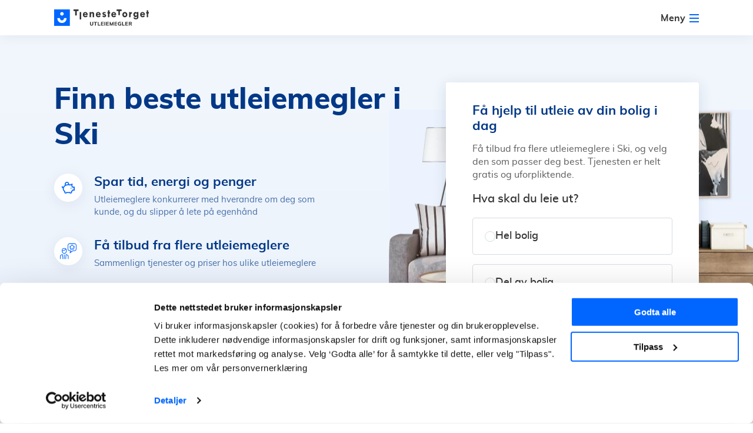

--- FILE ---
content_type: text/html; charset=UTF-8
request_url: https://tjenestetorget.no/utleiemegler/utleiemeglere-ski
body_size: 172646
content:
<!DOCTYPE html>
<html lang="no">

<head>
    <meta charset="utf-8">
    <meta http-equiv="X-UA-Compatible" content="IE=edge"><script type="dbdaec86fb190564908e369e-text/javascript">(window.NREUM||(NREUM={})).init={ajax:{deny_list:["bam.eu01.nr-data.net"]},feature_flags:["soft_nav"]};(window.NREUM||(NREUM={})).loader_config={licenseKey:"NRJS-3611eda04c172bfb8e7",applicationID:"42818810",browserID:"42818815"};;/*! For license information please see nr-loader-rum-1.308.0.min.js.LICENSE.txt */
(()=>{var e,t,r={163:(e,t,r)=>{"use strict";r.d(t,{j:()=>E});var n=r(384),i=r(1741);var a=r(2555);r(860).K7.genericEvents;const s="experimental.resources",o="register",c=e=>{if(!e||"string"!=typeof e)return!1;try{document.createDocumentFragment().querySelector(e)}catch{return!1}return!0};var d=r(2614),u=r(944),l=r(8122);const f="[data-nr-mask]",g=e=>(0,l.a)(e,(()=>{const e={feature_flags:[],experimental:{allow_registered_children:!1,resources:!1},mask_selector:"*",block_selector:"[data-nr-block]",mask_input_options:{color:!1,date:!1,"datetime-local":!1,email:!1,month:!1,number:!1,range:!1,search:!1,tel:!1,text:!1,time:!1,url:!1,week:!1,textarea:!1,select:!1,password:!0}};return{ajax:{deny_list:void 0,block_internal:!0,enabled:!0,autoStart:!0},api:{get allow_registered_children(){return e.feature_flags.includes(o)||e.experimental.allow_registered_children},set allow_registered_children(t){e.experimental.allow_registered_children=t},duplicate_registered_data:!1},browser_consent_mode:{enabled:!1},distributed_tracing:{enabled:void 0,exclude_newrelic_header:void 0,cors_use_newrelic_header:void 0,cors_use_tracecontext_headers:void 0,allowed_origins:void 0},get feature_flags(){return e.feature_flags},set feature_flags(t){e.feature_flags=t},generic_events:{enabled:!0,autoStart:!0},harvest:{interval:30},jserrors:{enabled:!0,autoStart:!0},logging:{enabled:!0,autoStart:!0},metrics:{enabled:!0,autoStart:!0},obfuscate:void 0,page_action:{enabled:!0},page_view_event:{enabled:!0,autoStart:!0},page_view_timing:{enabled:!0,autoStart:!0},performance:{capture_marks:!1,capture_measures:!1,capture_detail:!0,resources:{get enabled(){return e.feature_flags.includes(s)||e.experimental.resources},set enabled(t){e.experimental.resources=t},asset_types:[],first_party_domains:[],ignore_newrelic:!0}},privacy:{cookies_enabled:!0},proxy:{assets:void 0,beacon:void 0},session:{expiresMs:d.wk,inactiveMs:d.BB},session_replay:{autoStart:!0,enabled:!1,preload:!1,sampling_rate:10,error_sampling_rate:100,collect_fonts:!1,inline_images:!1,fix_stylesheets:!0,mask_all_inputs:!0,get mask_text_selector(){return e.mask_selector},set mask_text_selector(t){c(t)?e.mask_selector="".concat(t,",").concat(f):""===t||null===t?e.mask_selector=f:(0,u.R)(5,t)},get block_class(){return"nr-block"},get ignore_class(){return"nr-ignore"},get mask_text_class(){return"nr-mask"},get block_selector(){return e.block_selector},set block_selector(t){c(t)?e.block_selector+=",".concat(t):""!==t&&(0,u.R)(6,t)},get mask_input_options(){return e.mask_input_options},set mask_input_options(t){t&&"object"==typeof t?e.mask_input_options={...t,password:!0}:(0,u.R)(7,t)}},session_trace:{enabled:!0,autoStart:!0},soft_navigations:{enabled:!0,autoStart:!0},spa:{enabled:!0,autoStart:!0},ssl:void 0,user_actions:{enabled:!0,elementAttributes:["id","className","tagName","type"]}}})());var p=r(6154),m=r(9324);let h=0;const v={buildEnv:m.F3,distMethod:m.Xs,version:m.xv,originTime:p.WN},b={consented:!1},y={appMetadata:{},get consented(){return this.session?.state?.consent||b.consented},set consented(e){b.consented=e},customTransaction:void 0,denyList:void 0,disabled:!1,harvester:void 0,isolatedBacklog:!1,isRecording:!1,loaderType:void 0,maxBytes:3e4,obfuscator:void 0,onerror:void 0,ptid:void 0,releaseIds:{},session:void 0,timeKeeper:void 0,registeredEntities:[],jsAttributesMetadata:{bytes:0},get harvestCount(){return++h}},_=e=>{const t=(0,l.a)(e,y),r=Object.keys(v).reduce((e,t)=>(e[t]={value:v[t],writable:!1,configurable:!0,enumerable:!0},e),{});return Object.defineProperties(t,r)};var w=r(5701);const x=e=>{const t=e.startsWith("http");e+="/",r.p=t?e:"https://"+e};var R=r(7836),k=r(3241);const A={accountID:void 0,trustKey:void 0,agentID:void 0,licenseKey:void 0,applicationID:void 0,xpid:void 0},S=e=>(0,l.a)(e,A),T=new Set;function E(e,t={},r,s){let{init:o,info:c,loader_config:d,runtime:u={},exposed:l=!0}=t;if(!c){const e=(0,n.pV)();o=e.init,c=e.info,d=e.loader_config}e.init=g(o||{}),e.loader_config=S(d||{}),c.jsAttributes??={},p.bv&&(c.jsAttributes.isWorker=!0),e.info=(0,a.D)(c);const f=e.init,m=[c.beacon,c.errorBeacon];T.has(e.agentIdentifier)||(f.proxy.assets&&(x(f.proxy.assets),m.push(f.proxy.assets)),f.proxy.beacon&&m.push(f.proxy.beacon),e.beacons=[...m],function(e){const t=(0,n.pV)();Object.getOwnPropertyNames(i.W.prototype).forEach(r=>{const n=i.W.prototype[r];if("function"!=typeof n||"constructor"===n)return;let a=t[r];e[r]&&!1!==e.exposed&&"micro-agent"!==e.runtime?.loaderType&&(t[r]=(...t)=>{const n=e[r](...t);return a?a(...t):n})})}(e),(0,n.US)("activatedFeatures",w.B)),u.denyList=[...f.ajax.deny_list||[],...f.ajax.block_internal?m:[]],u.ptid=e.agentIdentifier,u.loaderType=r,e.runtime=_(u),T.has(e.agentIdentifier)||(e.ee=R.ee.get(e.agentIdentifier),e.exposed=l,(0,k.W)({agentIdentifier:e.agentIdentifier,drained:!!w.B?.[e.agentIdentifier],type:"lifecycle",name:"initialize",feature:void 0,data:e.config})),T.add(e.agentIdentifier)}},384:(e,t,r)=>{"use strict";r.d(t,{NT:()=>s,US:()=>u,Zm:()=>o,bQ:()=>d,dV:()=>c,pV:()=>l});var n=r(6154),i=r(1863),a=r(1910);const s={beacon:"bam.nr-data.net",errorBeacon:"bam.nr-data.net"};function o(){return n.gm.NREUM||(n.gm.NREUM={}),void 0===n.gm.newrelic&&(n.gm.newrelic=n.gm.NREUM),n.gm.NREUM}function c(){let e=o();return e.o||(e.o={ST:n.gm.setTimeout,SI:n.gm.setImmediate||n.gm.setInterval,CT:n.gm.clearTimeout,XHR:n.gm.XMLHttpRequest,REQ:n.gm.Request,EV:n.gm.Event,PR:n.gm.Promise,MO:n.gm.MutationObserver,FETCH:n.gm.fetch,WS:n.gm.WebSocket},(0,a.i)(...Object.values(e.o))),e}function d(e,t){let r=o();r.initializedAgents??={},t.initializedAt={ms:(0,i.t)(),date:new Date},r.initializedAgents[e]=t}function u(e,t){o()[e]=t}function l(){return function(){let e=o();const t=e.info||{};e.info={beacon:s.beacon,errorBeacon:s.errorBeacon,...t}}(),function(){let e=o();const t=e.init||{};e.init={...t}}(),c(),function(){let e=o();const t=e.loader_config||{};e.loader_config={...t}}(),o()}},782:(e,t,r)=>{"use strict";r.d(t,{T:()=>n});const n=r(860).K7.pageViewTiming},860:(e,t,r)=>{"use strict";r.d(t,{$J:()=>u,K7:()=>c,P3:()=>d,XX:()=>i,Yy:()=>o,df:()=>a,qY:()=>n,v4:()=>s});const n="events",i="jserrors",a="browser/blobs",s="rum",o="browser/logs",c={ajax:"ajax",genericEvents:"generic_events",jserrors:i,logging:"logging",metrics:"metrics",pageAction:"page_action",pageViewEvent:"page_view_event",pageViewTiming:"page_view_timing",sessionReplay:"session_replay",sessionTrace:"session_trace",softNav:"soft_navigations",spa:"spa"},d={[c.pageViewEvent]:1,[c.pageViewTiming]:2,[c.metrics]:3,[c.jserrors]:4,[c.spa]:5,[c.ajax]:6,[c.sessionTrace]:7,[c.softNav]:8,[c.sessionReplay]:9,[c.logging]:10,[c.genericEvents]:11},u={[c.pageViewEvent]:s,[c.pageViewTiming]:n,[c.ajax]:n,[c.spa]:n,[c.softNav]:n,[c.metrics]:i,[c.jserrors]:i,[c.sessionTrace]:a,[c.sessionReplay]:a,[c.logging]:o,[c.genericEvents]:"ins"}},944:(e,t,r)=>{"use strict";r.d(t,{R:()=>i});var n=r(3241);function i(e,t){"function"==typeof console.debug&&(console.debug("New Relic Warning: https://github.com/newrelic/newrelic-browser-agent/blob/main/docs/warning-codes.md#".concat(e),t),(0,n.W)({agentIdentifier:null,drained:null,type:"data",name:"warn",feature:"warn",data:{code:e,secondary:t}}))}},1687:(e,t,r)=>{"use strict";r.d(t,{Ak:()=>d,Ze:()=>f,x3:()=>u});var n=r(3241),i=r(7836),a=r(3606),s=r(860),o=r(2646);const c={};function d(e,t){const r={staged:!1,priority:s.P3[t]||0};l(e),c[e].get(t)||c[e].set(t,r)}function u(e,t){e&&c[e]&&(c[e].get(t)&&c[e].delete(t),p(e,t,!1),c[e].size&&g(e))}function l(e){if(!e)throw new Error("agentIdentifier required");c[e]||(c[e]=new Map)}function f(e="",t="feature",r=!1){if(l(e),!e||!c[e].get(t)||r)return p(e,t);c[e].get(t).staged=!0,g(e)}function g(e){const t=Array.from(c[e]);t.every(([e,t])=>t.staged)&&(t.sort((e,t)=>e[1].priority-t[1].priority),t.forEach(([t])=>{c[e].delete(t),p(e,t)}))}function p(e,t,r=!0){const s=e?i.ee.get(e):i.ee,c=a.i.handlers;if(!s.aborted&&s.backlog&&c){if((0,n.W)({agentIdentifier:e,type:"lifecycle",name:"drain",feature:t}),r){const e=s.backlog[t],r=c[t];if(r){for(let t=0;e&&t<e.length;++t)m(e[t],r);Object.entries(r).forEach(([e,t])=>{Object.values(t||{}).forEach(t=>{t[0]?.on&&t[0]?.context()instanceof o.y&&t[0].on(e,t[1])})})}}s.isolatedBacklog||delete c[t],s.backlog[t]=null,s.emit("drain-"+t,[])}}function m(e,t){var r=e[1];Object.values(t[r]||{}).forEach(t=>{var r=e[0];if(t[0]===r){var n=t[1],i=e[3],a=e[2];n.apply(i,a)}})}},1738:(e,t,r)=>{"use strict";r.d(t,{U:()=>g,Y:()=>f});var n=r(3241),i=r(9908),a=r(1863),s=r(944),o=r(5701),c=r(3969),d=r(8362),u=r(860),l=r(4261);function f(e,t,r,a){const f=a||r;!f||f[e]&&f[e]!==d.d.prototype[e]||(f[e]=function(){(0,i.p)(c.xV,["API/"+e+"/called"],void 0,u.K7.metrics,r.ee),(0,n.W)({agentIdentifier:r.agentIdentifier,drained:!!o.B?.[r.agentIdentifier],type:"data",name:"api",feature:l.Pl+e,data:{}});try{return t.apply(this,arguments)}catch(e){(0,s.R)(23,e)}})}function g(e,t,r,n,s){const o=e.info;null===r?delete o.jsAttributes[t]:o.jsAttributes[t]=r,(s||null===r)&&(0,i.p)(l.Pl+n,[(0,a.t)(),t,r],void 0,"session",e.ee)}},1741:(e,t,r)=>{"use strict";r.d(t,{W:()=>a});var n=r(944),i=r(4261);class a{#e(e,...t){if(this[e]!==a.prototype[e])return this[e](...t);(0,n.R)(35,e)}addPageAction(e,t){return this.#e(i.hG,e,t)}register(e){return this.#e(i.eY,e)}recordCustomEvent(e,t){return this.#e(i.fF,e,t)}setPageViewName(e,t){return this.#e(i.Fw,e,t)}setCustomAttribute(e,t,r){return this.#e(i.cD,e,t,r)}noticeError(e,t){return this.#e(i.o5,e,t)}setUserId(e,t=!1){return this.#e(i.Dl,e,t)}setApplicationVersion(e){return this.#e(i.nb,e)}setErrorHandler(e){return this.#e(i.bt,e)}addRelease(e,t){return this.#e(i.k6,e,t)}log(e,t){return this.#e(i.$9,e,t)}start(){return this.#e(i.d3)}finished(e){return this.#e(i.BL,e)}recordReplay(){return this.#e(i.CH)}pauseReplay(){return this.#e(i.Tb)}addToTrace(e){return this.#e(i.U2,e)}setCurrentRouteName(e){return this.#e(i.PA,e)}interaction(e){return this.#e(i.dT,e)}wrapLogger(e,t,r){return this.#e(i.Wb,e,t,r)}measure(e,t){return this.#e(i.V1,e,t)}consent(e){return this.#e(i.Pv,e)}}},1863:(e,t,r)=>{"use strict";function n(){return Math.floor(performance.now())}r.d(t,{t:()=>n})},1910:(e,t,r)=>{"use strict";r.d(t,{i:()=>a});var n=r(944);const i=new Map;function a(...e){return e.every(e=>{if(i.has(e))return i.get(e);const t="function"==typeof e?e.toString():"",r=t.includes("[native code]"),a=t.includes("nrWrapper");return r||a||(0,n.R)(64,e?.name||t),i.set(e,r),r})}},2555:(e,t,r)=>{"use strict";r.d(t,{D:()=>o,f:()=>s});var n=r(384),i=r(8122);const a={beacon:n.NT.beacon,errorBeacon:n.NT.errorBeacon,licenseKey:void 0,applicationID:void 0,sa:void 0,queueTime:void 0,applicationTime:void 0,ttGuid:void 0,user:void 0,account:void 0,product:void 0,extra:void 0,jsAttributes:{},userAttributes:void 0,atts:void 0,transactionName:void 0,tNamePlain:void 0};function s(e){try{return!!e.licenseKey&&!!e.errorBeacon&&!!e.applicationID}catch(e){return!1}}const o=e=>(0,i.a)(e,a)},2614:(e,t,r)=>{"use strict";r.d(t,{BB:()=>s,H3:()=>n,g:()=>d,iL:()=>c,tS:()=>o,uh:()=>i,wk:()=>a});const n="NRBA",i="SESSION",a=144e5,s=18e5,o={STARTED:"session-started",PAUSE:"session-pause",RESET:"session-reset",RESUME:"session-resume",UPDATE:"session-update"},c={SAME_TAB:"same-tab",CROSS_TAB:"cross-tab"},d={OFF:0,FULL:1,ERROR:2}},2646:(e,t,r)=>{"use strict";r.d(t,{y:()=>n});class n{constructor(e){this.contextId=e}}},2843:(e,t,r)=>{"use strict";r.d(t,{G:()=>a,u:()=>i});var n=r(3878);function i(e,t=!1,r,i){(0,n.DD)("visibilitychange",function(){if(t)return void("hidden"===document.visibilityState&&e());e(document.visibilityState)},r,i)}function a(e,t,r){(0,n.sp)("pagehide",e,t,r)}},3241:(e,t,r)=>{"use strict";r.d(t,{W:()=>a});var n=r(6154);const i="newrelic";function a(e={}){try{n.gm.dispatchEvent(new CustomEvent(i,{detail:e}))}catch(e){}}},3606:(e,t,r)=>{"use strict";r.d(t,{i:()=>a});var n=r(9908);a.on=s;var i=a.handlers={};function a(e,t,r,a){s(a||n.d,i,e,t,r)}function s(e,t,r,i,a){a||(a="feature"),e||(e=n.d);var s=t[a]=t[a]||{};(s[r]=s[r]||[]).push([e,i])}},3878:(e,t,r)=>{"use strict";function n(e,t){return{capture:e,passive:!1,signal:t}}function i(e,t,r=!1,i){window.addEventListener(e,t,n(r,i))}function a(e,t,r=!1,i){document.addEventListener(e,t,n(r,i))}r.d(t,{DD:()=>a,jT:()=>n,sp:()=>i})},3969:(e,t,r)=>{"use strict";r.d(t,{TZ:()=>n,XG:()=>o,rs:()=>i,xV:()=>s,z_:()=>a});const n=r(860).K7.metrics,i="sm",a="cm",s="storeSupportabilityMetrics",o="storeEventMetrics"},4234:(e,t,r)=>{"use strict";r.d(t,{W:()=>a});var n=r(7836),i=r(1687);class a{constructor(e,t){this.agentIdentifier=e,this.ee=n.ee.get(e),this.featureName=t,this.blocked=!1}deregisterDrain(){(0,i.x3)(this.agentIdentifier,this.featureName)}}},4261:(e,t,r)=>{"use strict";r.d(t,{$9:()=>d,BL:()=>o,CH:()=>g,Dl:()=>_,Fw:()=>y,PA:()=>h,Pl:()=>n,Pv:()=>k,Tb:()=>l,U2:()=>a,V1:()=>R,Wb:()=>x,bt:()=>b,cD:()=>v,d3:()=>w,dT:()=>c,eY:()=>p,fF:()=>f,hG:()=>i,k6:()=>s,nb:()=>m,o5:()=>u});const n="api-",i="addPageAction",a="addToTrace",s="addRelease",o="finished",c="interaction",d="log",u="noticeError",l="pauseReplay",f="recordCustomEvent",g="recordReplay",p="register",m="setApplicationVersion",h="setCurrentRouteName",v="setCustomAttribute",b="setErrorHandler",y="setPageViewName",_="setUserId",w="start",x="wrapLogger",R="measure",k="consent"},5289:(e,t,r)=>{"use strict";r.d(t,{GG:()=>s,Qr:()=>c,sB:()=>o});var n=r(3878),i=r(6389);function a(){return"undefined"==typeof document||"complete"===document.readyState}function s(e,t){if(a())return e();const r=(0,i.J)(e),s=setInterval(()=>{a()&&(clearInterval(s),r())},500);(0,n.sp)("load",r,t)}function o(e){if(a())return e();(0,n.DD)("DOMContentLoaded",e)}function c(e){if(a())return e();(0,n.sp)("popstate",e)}},5607:(e,t,r)=>{"use strict";r.d(t,{W:()=>n});const n=(0,r(9566).bz)()},5701:(e,t,r)=>{"use strict";r.d(t,{B:()=>a,t:()=>s});var n=r(3241);const i=new Set,a={};function s(e,t){const r=t.agentIdentifier;a[r]??={},e&&"object"==typeof e&&(i.has(r)||(t.ee.emit("rumresp",[e]),a[r]=e,i.add(r),(0,n.W)({agentIdentifier:r,loaded:!0,drained:!0,type:"lifecycle",name:"load",feature:void 0,data:e})))}},6154:(e,t,r)=>{"use strict";r.d(t,{OF:()=>c,RI:()=>i,WN:()=>u,bv:()=>a,eN:()=>l,gm:()=>s,mw:()=>o,sb:()=>d});var n=r(1863);const i="undefined"!=typeof window&&!!window.document,a="undefined"!=typeof WorkerGlobalScope&&("undefined"!=typeof self&&self instanceof WorkerGlobalScope&&self.navigator instanceof WorkerNavigator||"undefined"!=typeof globalThis&&globalThis instanceof WorkerGlobalScope&&globalThis.navigator instanceof WorkerNavigator),s=i?window:"undefined"!=typeof WorkerGlobalScope&&("undefined"!=typeof self&&self instanceof WorkerGlobalScope&&self||"undefined"!=typeof globalThis&&globalThis instanceof WorkerGlobalScope&&globalThis),o=Boolean("hidden"===s?.document?.visibilityState),c=/iPad|iPhone|iPod/.test(s.navigator?.userAgent),d=c&&"undefined"==typeof SharedWorker,u=((()=>{const e=s.navigator?.userAgent?.match(/Firefox[/\s](\d+\.\d+)/);Array.isArray(e)&&e.length>=2&&e[1]})(),Date.now()-(0,n.t)()),l=()=>"undefined"!=typeof PerformanceNavigationTiming&&s?.performance?.getEntriesByType("navigation")?.[0]?.responseStart},6389:(e,t,r)=>{"use strict";function n(e,t=500,r={}){const n=r?.leading||!1;let i;return(...r)=>{n&&void 0===i&&(e.apply(this,r),i=setTimeout(()=>{i=clearTimeout(i)},t)),n||(clearTimeout(i),i=setTimeout(()=>{e.apply(this,r)},t))}}function i(e){let t=!1;return(...r)=>{t||(t=!0,e.apply(this,r))}}r.d(t,{J:()=>i,s:()=>n})},6630:(e,t,r)=>{"use strict";r.d(t,{T:()=>n});const n=r(860).K7.pageViewEvent},7699:(e,t,r)=>{"use strict";r.d(t,{It:()=>a,KC:()=>o,No:()=>i,qh:()=>s});var n=r(860);const i=16e3,a=1e6,s="SESSION_ERROR",o={[n.K7.logging]:!0,[n.K7.genericEvents]:!1,[n.K7.jserrors]:!1,[n.K7.ajax]:!1}},7836:(e,t,r)=>{"use strict";r.d(t,{P:()=>o,ee:()=>c});var n=r(384),i=r(8990),a=r(2646),s=r(5607);const o="nr@context:".concat(s.W),c=function e(t,r){var n={},s={},u={},l=!1;try{l=16===r.length&&d.initializedAgents?.[r]?.runtime.isolatedBacklog}catch(e){}var f={on:p,addEventListener:p,removeEventListener:function(e,t){var r=n[e];if(!r)return;for(var i=0;i<r.length;i++)r[i]===t&&r.splice(i,1)},emit:function(e,r,n,i,a){!1!==a&&(a=!0);if(c.aborted&&!i)return;t&&a&&t.emit(e,r,n);var o=g(n);m(e).forEach(e=>{e.apply(o,r)});var d=v()[s[e]];d&&d.push([f,e,r,o]);return o},get:h,listeners:m,context:g,buffer:function(e,t){const r=v();if(t=t||"feature",f.aborted)return;Object.entries(e||{}).forEach(([e,n])=>{s[n]=t,t in r||(r[t]=[])})},abort:function(){f._aborted=!0,Object.keys(f.backlog).forEach(e=>{delete f.backlog[e]})},isBuffering:function(e){return!!v()[s[e]]},debugId:r,backlog:l?{}:t&&"object"==typeof t.backlog?t.backlog:{},isolatedBacklog:l};return Object.defineProperty(f,"aborted",{get:()=>{let e=f._aborted||!1;return e||(t&&(e=t.aborted),e)}}),f;function g(e){return e&&e instanceof a.y?e:e?(0,i.I)(e,o,()=>new a.y(o)):new a.y(o)}function p(e,t){n[e]=m(e).concat(t)}function m(e){return n[e]||[]}function h(t){return u[t]=u[t]||e(f,t)}function v(){return f.backlog}}(void 0,"globalEE"),d=(0,n.Zm)();d.ee||(d.ee=c)},8122:(e,t,r)=>{"use strict";r.d(t,{a:()=>i});var n=r(944);function i(e,t){try{if(!e||"object"!=typeof e)return(0,n.R)(3);if(!t||"object"!=typeof t)return(0,n.R)(4);const r=Object.create(Object.getPrototypeOf(t),Object.getOwnPropertyDescriptors(t)),a=0===Object.keys(r).length?e:r;for(let s in a)if(void 0!==e[s])try{if(null===e[s]){r[s]=null;continue}Array.isArray(e[s])&&Array.isArray(t[s])?r[s]=Array.from(new Set([...e[s],...t[s]])):"object"==typeof e[s]&&"object"==typeof t[s]?r[s]=i(e[s],t[s]):r[s]=e[s]}catch(e){r[s]||(0,n.R)(1,e)}return r}catch(e){(0,n.R)(2,e)}}},8362:(e,t,r)=>{"use strict";r.d(t,{d:()=>a});var n=r(9566),i=r(1741);class a extends i.W{agentIdentifier=(0,n.LA)(16)}},8374:(e,t,r)=>{r.nc=(()=>{try{return document?.currentScript?.nonce}catch(e){}return""})()},8990:(e,t,r)=>{"use strict";r.d(t,{I:()=>i});var n=Object.prototype.hasOwnProperty;function i(e,t,r){if(n.call(e,t))return e[t];var i=r();if(Object.defineProperty&&Object.keys)try{return Object.defineProperty(e,t,{value:i,writable:!0,enumerable:!1}),i}catch(e){}return e[t]=i,i}},9324:(e,t,r)=>{"use strict";r.d(t,{F3:()=>i,Xs:()=>a,xv:()=>n});const n="1.308.0",i="PROD",a="CDN"},9566:(e,t,r)=>{"use strict";r.d(t,{LA:()=>o,bz:()=>s});var n=r(6154);const i="xxxxxxxx-xxxx-4xxx-yxxx-xxxxxxxxxxxx";function a(e,t){return e?15&e[t]:16*Math.random()|0}function s(){const e=n.gm?.crypto||n.gm?.msCrypto;let t,r=0;return e&&e.getRandomValues&&(t=e.getRandomValues(new Uint8Array(30))),i.split("").map(e=>"x"===e?a(t,r++).toString(16):"y"===e?(3&a()|8).toString(16):e).join("")}function o(e){const t=n.gm?.crypto||n.gm?.msCrypto;let r,i=0;t&&t.getRandomValues&&(r=t.getRandomValues(new Uint8Array(e)));const s=[];for(var o=0;o<e;o++)s.push(a(r,i++).toString(16));return s.join("")}},9908:(e,t,r)=>{"use strict";r.d(t,{d:()=>n,p:()=>i});var n=r(7836).ee.get("handle");function i(e,t,r,i,a){a?(a.buffer([e],i),a.emit(e,t,r)):(n.buffer([e],i),n.emit(e,t,r))}}},n={};function i(e){var t=n[e];if(void 0!==t)return t.exports;var a=n[e]={exports:{}};return r[e](a,a.exports,i),a.exports}i.m=r,i.d=(e,t)=>{for(var r in t)i.o(t,r)&&!i.o(e,r)&&Object.defineProperty(e,r,{enumerable:!0,get:t[r]})},i.f={},i.e=e=>Promise.all(Object.keys(i.f).reduce((t,r)=>(i.f[r](e,t),t),[])),i.u=e=>"nr-rum-1.308.0.min.js",i.o=(e,t)=>Object.prototype.hasOwnProperty.call(e,t),e={},t="NRBA-1.308.0.PROD:",i.l=(r,n,a,s)=>{if(e[r])e[r].push(n);else{var o,c;if(void 0!==a)for(var d=document.getElementsByTagName("script"),u=0;u<d.length;u++){var l=d[u];if(l.getAttribute("src")==r||l.getAttribute("data-webpack")==t+a){o=l;break}}if(!o){c=!0;var f={296:"sha512-+MIMDsOcckGXa1EdWHqFNv7P+JUkd5kQwCBr3KE6uCvnsBNUrdSt4a/3/L4j4TxtnaMNjHpza2/erNQbpacJQA=="};(o=document.createElement("script")).charset="utf-8",i.nc&&o.setAttribute("nonce",i.nc),o.setAttribute("data-webpack",t+a),o.src=r,0!==o.src.indexOf(window.location.origin+"/")&&(o.crossOrigin="anonymous"),f[s]&&(o.integrity=f[s])}e[r]=[n];var g=(t,n)=>{o.onerror=o.onload=null,clearTimeout(p);var i=e[r];if(delete e[r],o.parentNode&&o.parentNode.removeChild(o),i&&i.forEach(e=>e(n)),t)return t(n)},p=setTimeout(g.bind(null,void 0,{type:"timeout",target:o}),12e4);o.onerror=g.bind(null,o.onerror),o.onload=g.bind(null,o.onload),c&&document.head.appendChild(o)}},i.r=e=>{"undefined"!=typeof Symbol&&Symbol.toStringTag&&Object.defineProperty(e,Symbol.toStringTag,{value:"Module"}),Object.defineProperty(e,"__esModule",{value:!0})},i.p="https://js-agent.newrelic.com/",(()=>{var e={374:0,840:0};i.f.j=(t,r)=>{var n=i.o(e,t)?e[t]:void 0;if(0!==n)if(n)r.push(n[2]);else{var a=new Promise((r,i)=>n=e[t]=[r,i]);r.push(n[2]=a);var s=i.p+i.u(t),o=new Error;i.l(s,r=>{if(i.o(e,t)&&(0!==(n=e[t])&&(e[t]=void 0),n)){var a=r&&("load"===r.type?"missing":r.type),s=r&&r.target&&r.target.src;o.message="Loading chunk "+t+" failed: ("+a+": "+s+")",o.name="ChunkLoadError",o.type=a,o.request=s,n[1](o)}},"chunk-"+t,t)}};var t=(t,r)=>{var n,a,[s,o,c]=r,d=0;if(s.some(t=>0!==e[t])){for(n in o)i.o(o,n)&&(i.m[n]=o[n]);if(c)c(i)}for(t&&t(r);d<s.length;d++)a=s[d],i.o(e,a)&&e[a]&&e[a][0](),e[a]=0},r=self["webpackChunk:NRBA-1.308.0.PROD"]=self["webpackChunk:NRBA-1.308.0.PROD"]||[];r.forEach(t.bind(null,0)),r.push=t.bind(null,r.push.bind(r))})(),(()=>{"use strict";i(8374);var e=i(8362),t=i(860);const r=Object.values(t.K7);var n=i(163);var a=i(9908),s=i(1863),o=i(4261),c=i(1738);var d=i(1687),u=i(4234),l=i(5289),f=i(6154),g=i(944),p=i(384);const m=e=>f.RI&&!0===e?.privacy.cookies_enabled;function h(e){return!!(0,p.dV)().o.MO&&m(e)&&!0===e?.session_trace.enabled}var v=i(6389),b=i(7699);class y extends u.W{constructor(e,t){super(e.agentIdentifier,t),this.agentRef=e,this.abortHandler=void 0,this.featAggregate=void 0,this.loadedSuccessfully=void 0,this.onAggregateImported=new Promise(e=>{this.loadedSuccessfully=e}),this.deferred=Promise.resolve(),!1===e.init[this.featureName].autoStart?this.deferred=new Promise((t,r)=>{this.ee.on("manual-start-all",(0,v.J)(()=>{(0,d.Ak)(e.agentIdentifier,this.featureName),t()}))}):(0,d.Ak)(e.agentIdentifier,t)}importAggregator(e,t,r={}){if(this.featAggregate)return;const n=async()=>{let n;await this.deferred;try{if(m(e.init)){const{setupAgentSession:t}=await i.e(296).then(i.bind(i,3305));n=t(e)}}catch(e){(0,g.R)(20,e),this.ee.emit("internal-error",[e]),(0,a.p)(b.qh,[e],void 0,this.featureName,this.ee)}try{if(!this.#t(this.featureName,n,e.init))return(0,d.Ze)(this.agentIdentifier,this.featureName),void this.loadedSuccessfully(!1);const{Aggregate:i}=await t();this.featAggregate=new i(e,r),e.runtime.harvester.initializedAggregates.push(this.featAggregate),this.loadedSuccessfully(!0)}catch(e){(0,g.R)(34,e),this.abortHandler?.(),(0,d.Ze)(this.agentIdentifier,this.featureName,!0),this.loadedSuccessfully(!1),this.ee&&this.ee.abort()}};f.RI?(0,l.GG)(()=>n(),!0):n()}#t(e,r,n){if(this.blocked)return!1;switch(e){case t.K7.sessionReplay:return h(n)&&!!r;case t.K7.sessionTrace:return!!r;default:return!0}}}var _=i(6630),w=i(2614),x=i(3241);class R extends y{static featureName=_.T;constructor(e){var t;super(e,_.T),this.setupInspectionEvents(e.agentIdentifier),t=e,(0,c.Y)(o.Fw,function(e,r){"string"==typeof e&&("/"!==e.charAt(0)&&(e="/"+e),t.runtime.customTransaction=(r||"http://custom.transaction")+e,(0,a.p)(o.Pl+o.Fw,[(0,s.t)()],void 0,void 0,t.ee))},t),this.importAggregator(e,()=>i.e(296).then(i.bind(i,3943)))}setupInspectionEvents(e){const t=(t,r)=>{t&&(0,x.W)({agentIdentifier:e,timeStamp:t.timeStamp,loaded:"complete"===t.target.readyState,type:"window",name:r,data:t.target.location+""})};(0,l.sB)(e=>{t(e,"DOMContentLoaded")}),(0,l.GG)(e=>{t(e,"load")}),(0,l.Qr)(e=>{t(e,"navigate")}),this.ee.on(w.tS.UPDATE,(t,r)=>{(0,x.W)({agentIdentifier:e,type:"lifecycle",name:"session",data:r})})}}class k extends e.d{constructor(e){var t;(super(),f.gm)?(this.features={},(0,p.bQ)(this.agentIdentifier,this),this.desiredFeatures=new Set(e.features||[]),this.desiredFeatures.add(R),(0,n.j)(this,e,e.loaderType||"agent"),t=this,(0,c.Y)(o.cD,function(e,r,n=!1){if("string"==typeof e){if(["string","number","boolean"].includes(typeof r)||null===r)return(0,c.U)(t,e,r,o.cD,n);(0,g.R)(40,typeof r)}else(0,g.R)(39,typeof e)},t),function(e){(0,c.Y)(o.Dl,function(t,r=!1){if("string"!=typeof t&&null!==t)return void(0,g.R)(41,typeof t);const n=e.info.jsAttributes["enduser.id"];r&&null!=n&&n!==t?(0,a.p)(o.Pl+"setUserIdAndResetSession",[t],void 0,"session",e.ee):(0,c.U)(e,"enduser.id",t,o.Dl,!0)},e)}(this),function(e){(0,c.Y)(o.nb,function(t){if("string"==typeof t||null===t)return(0,c.U)(e,"application.version",t,o.nb,!1);(0,g.R)(42,typeof t)},e)}(this),function(e){(0,c.Y)(o.d3,function(){e.ee.emit("manual-start-all")},e)}(this),function(e){(0,c.Y)(o.Pv,function(t=!0){if("boolean"==typeof t){if((0,a.p)(o.Pl+o.Pv,[t],void 0,"session",e.ee),e.runtime.consented=t,t){const t=e.features.page_view_event;t.onAggregateImported.then(e=>{const r=t.featAggregate;e&&!r.sentRum&&r.sendRum()})}}else(0,g.R)(65,typeof t)},e)}(this),this.run()):(0,g.R)(21)}get config(){return{info:this.info,init:this.init,loader_config:this.loader_config,runtime:this.runtime}}get api(){return this}run(){try{const e=function(e){const t={};return r.forEach(r=>{t[r]=!!e[r]?.enabled}),t}(this.init),n=[...this.desiredFeatures];n.sort((e,r)=>t.P3[e.featureName]-t.P3[r.featureName]),n.forEach(r=>{if(!e[r.featureName]&&r.featureName!==t.K7.pageViewEvent)return;if(r.featureName===t.K7.spa)return void(0,g.R)(67);const n=function(e){switch(e){case t.K7.ajax:return[t.K7.jserrors];case t.K7.sessionTrace:return[t.K7.ajax,t.K7.pageViewEvent];case t.K7.sessionReplay:return[t.K7.sessionTrace];case t.K7.pageViewTiming:return[t.K7.pageViewEvent];default:return[]}}(r.featureName).filter(e=>!(e in this.features));n.length>0&&(0,g.R)(36,{targetFeature:r.featureName,missingDependencies:n}),this.features[r.featureName]=new r(this)})}catch(e){(0,g.R)(22,e);for(const e in this.features)this.features[e].abortHandler?.();const t=(0,p.Zm)();delete t.initializedAgents[this.agentIdentifier]?.features,delete this.sharedAggregator;return t.ee.get(this.agentIdentifier).abort(),!1}}}var A=i(2843),S=i(782);class T extends y{static featureName=S.T;constructor(e){super(e,S.T),f.RI&&((0,A.u)(()=>(0,a.p)("docHidden",[(0,s.t)()],void 0,S.T,this.ee),!0),(0,A.G)(()=>(0,a.p)("winPagehide",[(0,s.t)()],void 0,S.T,this.ee)),this.importAggregator(e,()=>i.e(296).then(i.bind(i,2117))))}}var E=i(3969);class I extends y{static featureName=E.TZ;constructor(e){super(e,E.TZ),f.RI&&document.addEventListener("securitypolicyviolation",e=>{(0,a.p)(E.xV,["Generic/CSPViolation/Detected"],void 0,this.featureName,this.ee)}),this.importAggregator(e,()=>i.e(296).then(i.bind(i,9623)))}}new k({features:[R,T,I],loaderType:"lite"})})()})();</script>
    
    
    
    

    
    
    
    
    
    
    
    
    
    
    
    
    
    
    
    
    
    

    
    
    
    

    
    
    
    

    
    
    
    
    
    
    
    
    
    
    
    
    
    
    
    
    
    
    
    

    
    
    

    
    
        
            <meta name="viewport" content="width=device-width,initial-scale=1">
    
    <!--[if IE]>
    <link rel="shortcut icon" href="https://static.tjenestetorget.no/images/favicon/favicon.ico"/><![endif]-->
    <link rel="apple-touch-icon" href="https://static.tjenestetorget.no/images/favicon/apple-touch-icon.png">
    <link rel="apple-touch-icon-precomposed" href="https://static.tjenestetorget.no/images/favicon/apple-touch-icon-precomposed.png">
    <link rel="apple-touch-icon" sizes="57x57" href="https://static.tjenestetorget.no/images/favicon/apple-touch-icon-57x57.png">
    <link rel="apple-touch-icon" sizes="60x60" href="https://static.tjenestetorget.no/images/favicon/apple-touch-icon-60x60.png">
    <link rel="apple-touch-icon" sizes="72x72" href="https://static.tjenestetorget.no/images/favicon/apple-touch-icon-72x72.png">
    <link rel="apple-touch-icon" sizes="76x76" href="https://static.tjenestetorget.no/images/favicon/apple-touch-icon-76x76.png">
    <link rel="apple-touch-icon" sizes="114x114" href="https://static.tjenestetorget.no/images/favicon/apple-touch-icon-114x114.png">
    <link rel="apple-touch-icon" sizes="120x120" href="https://static.tjenestetorget.no/images/favicon/apple-touch-icon-120x120.png">
    <link rel="apple-touch-icon" sizes="144x144" href="https://static.tjenestetorget.no/images/favicon/apple-touch-icon-144x144.png">
    <link rel="apple-touch-icon" sizes="152x152" href="https://static.tjenestetorget.no/images/favicon/apple-touch-icon-152x152.png">
    <link rel="apple-touch-icon" sizes="180x180" href="https://static.tjenestetorget.no/images/favicon/apple-touch-icon-180x180.png">
    <link rel="icon" type="image/png" sizes="16x16" href="https://static.tjenestetorget.no/images/favicon/favicon-16x16.png">
    <link rel="icon" type="image/png" sizes="32x32" href="https://static.tjenestetorget.no/images/favicon/favicon-32x32.png">
    <link rel="icon" type="image/png" sizes="96x96" href="https://static.tjenestetorget.no/images/favicon/android-chrome-96x96.png">
    <link rel="icon" type="image/png" sizes="192x192" href="https://static.tjenestetorget.no/images/favicon/android-chrome-192x192.png">
    
    <link rel="manifest" href="https://static.tjenestetorget.no/manifest.json">
    <link rel="mask-icon" href="https://static.tjenestetorget.no/images/favicon/safari-pinned-tab.svg" color="#0066ff">
    <link rel="shortcut icon" href="https://static.tjenestetorget.no/images/favicon/favicon.ico">
    <meta name="msapplication-TileColor" content="#0066ff">
    <meta name="msapplication-TileImage" content="https://static.tjenestetorget.no/images/favicon/mstile-144x144.png">
    <meta name="msapplication-config" content="https://static.tjenestetorget.no/images/favicon/browserconfig.xml">

    
    <meta name="theme-color" content="#FFFFFF">
    
    
    

    <link rel="preload" href="https://static.tjenestetorget.no/fonts/muli/regular/regular.woff2" as="font" type="font/woff2" crossorigin>
    <link rel="preload" href="https://static.tjenestetorget.no/fonts/muli/bold/bold.woff2" as="font" type="font/woff2" crossorigin="">
    <link rel="preload" href="https://static.tjenestetorget.no/js/main.js?1768562920" as="script">
    <link rel="preload" as="style" href="https://static.tjenestetorget.no/css/vendor.min.css?1768562920">
    <link rel="preload" as="style" href="https://static.tjenestetorget.no/css/core.mystic.min.css?1768562920">
    <link rel="preload" as="style" href="https://static.tjenestetorget.no/css/main.mystic.min.css?1768562920">

                <link rel="preload" as="style" href="https://static.tjenestetorget.no/css/core.mystic.min.css?1768562920">
        <link rel="preload" as="style" href="https://static.tjenestetorget.no/css/main.mystic.min.css?1768562920">
    
                        <link rel="preload" href="https://tjenestetorget.no/uploads/images/original/23/57a4ca717a08957581b1d4124a4aed.jpg" as="image">
            
    <link rel="preconnect" href="//static.tjenestetorget.no">
    <link rel="preconnect" href="//ajax.cloudflare.com">
    <link rel="preconnect" href="//cdn.taboola.com">
    <link rel="preconnect" href="//trc.taboola.com">
    <link rel="preconnect" href="//track.adform.net">
    <link rel="preconnect" href="//bat.bing.com">
    <link rel="preconnect" href="//connect.facebook.net">
    <link rel="preconnect" href="//www.facebook.com">
    <link rel="preconnect" href="//www.google-analytics.com">
    <link rel="preconnect" href="//www.googletagmanager.com">

    <link rel="dns-prefetch" href="//static.tjenestetorget.no">
    <link rel="dns-prefetch" href="//ajax.cloudflare.com">
    <link rel="dns-prefetch" href="//cdn.taboola.com">
    <link rel="dns-prefetch" href="//trc.taboola.com">
    <link rel="dns-prefetch" href="//track.adform.net">
    <link rel="dns-prefetch" href="//bat.bing.com">
    <link rel="dns-prefetch" href="//connect.facebook.net">
    <link rel="dns-prefetch" href="//www.facebook.com">
    <link rel="dns-prefetch" href="//www.google-analytics.com">
    <link rel="dns-prefetch" href="//www.googletagmanager.com">

    
        
    
    <style media="all">
        @import url("https://static.tjenestetorget.no/css/vendor.min.css?1768562920");
    </style>

    
                <link rel="stylesheet" href="https://static.tjenestetorget.no/css/core.mystic.min.css?1768562920">
        <link rel="stylesheet" href="https://static.tjenestetorget.no/css/main.mystic.min.css?1768562920">
                        
    
    <meta name="csrf-token" content="gEjzxUR5nhaWe8VPzh7RA7ArOg4GonyH7h7xRnO9">

    <title>Utleiemegler Ski | F&aring; tilbud fra flere utleiemeglere</title>
<meta name="description" content="Skal du leie ut boligen din? Finn den beste utleiemegleren i Ski gjennom ett skjema. Sammenlign tilbudene og velg det beste">
<link rel="canonical" href="https://tjenestetorget.no/utleiemegler/utleiemeglere-ski">
<meta property="og:title" content="Utleiemegler Ski | F&aring; tilbud fra flere utleiemeglere">
<meta property="og:description" content="Skal du leie ut boligen din? Finn den beste utleiemegleren i Ski gjennom ett skjema. Sammenlign tilbudene og velg det beste">
<meta property="og:image" content="https://tjenestetorget.no/images/og.png">

<meta name="twitter:title" content="Utleiemegler Ski | F&aring; tilbud fra flere utleiemeglere">
<meta name="twitter:description" content="Skal du leie ut boligen din? Finn den beste utleiemegleren i Ski gjennom ett skjema. Sammenlign tilbudene og velg det beste">
<script type="application/ld+json">{"@context":"https://schema.org","@type":"WebPage","name":"Utleiemegler Ski | F&aring; tilbud fra flere utleiemeglere","description":"Skal du leie ut boligen din? Finn den beste utleiemegleren i Ski gjennom ett skjema. Sammenlign tilbudene og velg det beste"}</script>

    
            <script type="application/ld+json">{"@context":"https:\/\/schema.org","@type":"BreadcrumbList","itemListElement":[{"@type":"ListItem","position":1,"item":{"@id":"https:\/\/tjenestetorget.no","name":"Hovedside","image":null}},{"@type":"ListItem","position":2,"item":{"@id":"https:\/\/tjenestetorget.no\/utleiemegler\/","name":"Utleiemegler","image":null}},{"@type":"ListItem","position":3,"item":{"@id":"https:\/\/tjenestetorget.no\/utleiemegler\/utleiemeglere-ski","name":"Utleiemeglere Ski","image":null}}]}</script>

    
    
    

    
    
    <!--[if lt IE 9]>
        <script src="https://oss.maxcdn.com/html5shiv/3.7.2/html5shiv.min.js"></script>
        <script src="https://oss.maxcdn.com/respond/1.4.2/respond.min.js"></script><![endif]-->
                    <script type="dbdaec86fb190564908e369e-text/javascript">
                    window.contentType = 'product_group';
            window.products = 'utleiemegler';
            </script>
<!-- Google Tag Manager & Google Tag Manager-->
<script type="dbdaec86fb190564908e369e-text/javascript">
    (function (w, d, s, l, i) {
            w[l] = w[l] || [];
            w[l].push({
                'gtm.start':
                    new Date().getTime(), event: 'gtm.js'
            });
            var f = d.getElementsByTagName(s)[0],
                j = d.createElement(s), dl = l != 'dataLayer' ? '&l=' + l : '';
            j.async = true;
            j.src =
                '//www.googletagmanager.com/gtm.js?id=' + i + dl;
            f.parentNode.insertBefore(j, f);
        })(window, document, 'script', 'dataLayer', 'GTM-K98B');
</script>

<!-- End Google Tag Manager -->
<script type="dbdaec86fb190564908e369e-text/javascript">
    window.dataLayer = window.dataLayer || [];
    function gtag(){dataLayer.push(arguments);}
    gtag('js', new Date());
</script>

<script type="dbdaec86fb190564908e369e-text/javascript">
    gtag('config', 'G-768D3XXKB3');
</script>

                </head>

<body>








































































<iframe src="//www.googletagmanager.com/ns.html?id=GTM-K98B" height="0" width="0" style="display:none;visibility:hidden"></iframe>












    

    <svg class="icon" xmlns="http://www.w3.org/2000/svg" xmlns:xlink="http://www.w3.org/1999/xlink" width="0" height="0" style="position:absolute">
	
		<symbol id="ico-TT" viewbox="0 0 18 20">
			<path d="M11.424 13.775a3.665 3.665 0 0 1-.352.295l-2.074 1.738.057-.003a4.894 4.894 0 0 0 3.33-1.532 4.58 4.58 0 0 0 1.159-2.274l-2.12 1.776z" fill="#06F"></path><path d="M9.014 18H8.99a6.984 6.984 0 0 1-2.634-.484 6.866 6.866 0 0 1-2.24-1.435 7.064 7.064 0 0 1-1.54-2.323 6.945 6.945 0 0 1-.457-1.76H4.45a4.583 4.583 0 0 0 1.159 2.275c.259.278.55.522.866.73l2.522.805 2.074-1.738c-.595.44-1.317.7-2.074.738a3.799 3.799 0 0 1-2.585-1.192A3.596 3.596 0 0 1 5.443 11H1a7.842 7.842 0 0 0 .578 3.113 8.055 8.055 0 0 0 1.764 2.657 7.937 7.937 0 0 0 2.6 1.667 8.112 8.112 0 0 0 3.06.563 8.115 8.115 0 0 0 3.056-.562 7.945 7.945 0 0 0 2.598-1.664 8.055 8.055 0 0 0 1.764-2.66A7.885 7.885 0 0 0 16.998 11h-4.447a3.594 3.594 0 0 1-1.127 2.775l2.12-1.776h2.337a6.947 6.947 0 0 1-.457 1.76 7.06 7.06 0 0 1-1.54 2.325 6.87 6.87 0 0 1-2.239 1.433 6.985 6.985 0 0 1-2.63.484z" fill="#06F"></path><path d="M8.94 15.805l.058.003-2.522-.805a4.94 4.94 0 0 0 2.464.802z" fill="#06F"></path><path fill-rule="evenodd" clip-rule="evenodd" d="M6 4c.013-.8.332-1.563.887-2.124A2.927 2.927 0 0 1 8.967 1c.78 0 1.526.315 2.081.876.556.56.938 1.324.952 2.124-.014.8-.396 1.563-.952 2.124A2.927 2.927 0 0 1 8.968 7a2.927 2.927 0 0 1-2.08-.876A3.095 3.095 0 0 1 6 4zm1.632 1.4A2.065 2.065 0 0 1 7.043 4a2.065 2.065 0 0 1 .589-1.4 1.88 1.88 0 0 1 1.336-.566c.492 0 .973.198 1.336.565.4.404.64.917.653 1.401-.014.483-.254.997-.653 1.4a1.88 1.88 0 0 1-1.336.566 1.88 1.88 0 0 1-1.336-.565z" fill="#06F"></path><path d="M8.94 15.805a4.945 4.945 0 0 1-2.608-.9 4.767 4.767 0 0 1-.967-.916l-.132-.006c.095.123.196.243.304.358l.508.472.242.182a5.04 5.04 0 0 0 2.648.91l.057.003.069-.003a4.993 4.993 0 0 0 3.397-1.564l-.131-.006a4.897 4.897 0 0 1-3.246 1.469l-.026.001-.057.003-.058-.003z" fill="#06F"></path><path d="M16.421 14.114a8.055 8.055 0 0 1-1.764 2.66 7.945 7.945 0 0 1-2.598 1.664c-.97.382-2.01.573-3.057.562a8.112 8.112 0 0 1-3.06-.563 7.937 7.937 0 0 1-2.6-1.667 8.055 8.055 0 0 1-1.763-2.657A7.889 7.889 0 0 1 1.001 11h4.442a3.526 3.526 0 0 0 0 .328c.039.845.38 1.656.97 2.288.155.166.324.316.505.45l.186.01a3.621 3.621 0 0 1-.618-.529 3.496 3.496 0 0 1-.943-2.542l.005-.105H.903l-.002.098a7.94 7.94 0 0 0 .585 3.152 8.154 8.154 0 0 0 1.786 2.69l.001.002a8.038 8.038 0 0 0 2.633 1.688 8.214 8.214 0 0 0 3.096.57 8.215 8.215 0 0 0 3.094-.57 8.045 8.045 0 0 0 2.63-1.684l.002-.002a8.154 8.154 0 0 0 1.786-2.692l-.093-.038z" fill="#06F"></path><path d="M8.998 14.808a3.834 3.834 0 0 0 1.793-.55l-.184-.009a3.735 3.735 0 0 1-1.61.459 3.726 3.726 0 0 1-1.893-.633l-.186-.009c.596.442 1.32.703 2.08.742z" fill="#06F"></path><path d="M11.713 13.468A3.587 3.587 0 0 0 12.552 11h4.446a7.855 7.855 0 0 1-.577 3.114l.093.038a7.988 7.988 0 0 0 .584-3.154l-.002-.098h-4.65l.006.105a3.494 3.494 0 0 1-1.096 2.698 3.633 3.633 0 0 1-.749.546l.184.01a3.81 3.81 0 0 0 .28-.189l.353-.295a3.708 3.708 0 0 0 .29-.307z" fill="#06F"></path><path d="M13.528 12.077a4.583 4.583 0 0 1-1.201 2.258l.131.006a4.684 4.684 0 0 0 1.16-2.204v-.038h2.15a6.844 6.844 0 0 1-.402 1.537l-.04.1a6.961 6.961 0 0 1-1.511 2.277 6.772 6.772 0 0 1-2.206 1.41 6.886 6.886 0 0 1-2.594.478H8.99a6.884 6.884 0 0 1-2.596-.478 6.767 6.767 0 0 1-2.208-1.413 6.968 6.968 0 0 1-1.458-2.152l-.051-.121-.007-.017a6.845 6.845 0 0 1-.436-1.621H4.37a4.66 4.66 0 0 0 .864 1.884l.132.006A4.568 4.568 0 0 1 4.451 12H2.119l.013.1a6.947 6.947 0 0 0 .469 1.72 7.065 7.065 0 0 0 1.514 2.262 6.866 6.866 0 0 0 2.241 1.435c.837.33 1.733.494 2.634.485h.024c.9.01 1.795-.155 2.632-.484a6.87 6.87 0 0 0 2.239-1.433 7.06 7.06 0 0 0 1.54-2.324l.02-.05A6.946 6.946 0 0 0 15.881 12h-2.337l-.011.058-.005.02zM6.816 1.805A3.195 3.195 0 0 0 5.9 4v.003c.014.826.342 1.613.916 2.193.574.58 1.346.905 2.152.905.805 0 1.578-.326 2.152-.905l-.072-.07A2.927 2.927 0 0 1 8.968 7a2.927 2.927 0 0 1-2.08-.876A3.095 3.095 0 0 1 6 4c.013-.8.332-1.563.887-2.124A2.927 2.927 0 0 1 8.967 1c.78 0 1.526.315 2.081.876l.072-.07A3.027 3.027 0 0 0 8.968.9a3.03 3.03 0 0 0-2.152.905z" fill="#06F"></path><path d="M11.12 1.805l-.072.07c.556.562.938 1.325.952 2.125-.014.8-.396 1.563-.952 2.124l.072.07c.57-.575.966-1.361.98-2.192v-.003c-.014-.832-.41-1.618-.98-2.194z" fill="#06F"></path>
		</symbol>
	
		<symbol id="ico-about-us" viewbox="-208.5 17 40 40">
			<path d="M-190.878 44.781a3.22 3.22 0 0 0 2.333.943 3.229 3.229 0 0 0 2.334-.943l6.928-6.893a6.086 6.086 0 0 0-8.604-8.607l-.617.607-.609-.607a6.086 6.086 0 0 0-8.604 8.606l6.839 6.894z"></path>
		</symbol>
	
		<symbol id="ico-all-categories" viewbox="0 0 40 40">
			<path fill-rule="evenodd" clip-rule="evenodd" d="M7 6.5a.5.5 0 0 0-.5.5v4a.5.5 0 0 0 .5.5h4a.5.5 0 0 0 .5-.5V7a.5.5 0 0 0-.5-.5H7zm0 11a.5.5 0 0 0-.5.5v4a.5.5 0 0 0 .5.5h4a.5.5 0 0 0 .5-.5v-4a.5.5 0 0 0-.5-.5H7zm0 11a.5.5 0 0 0-.5.5v4a.5.5 0 0 0 .5.5h4a.5.5 0 0 0 .5-.5v-4a.5.5 0 0 0-.5-.5H7zm11-22a.5.5 0 0 0-.5.5v4a.5.5 0 0 0 .5.5h4a.5.5 0 0 0 .5-.5V7a.5.5 0 0 0-.5-.5h-4zm0 11a.5.5 0 0 0-.5.5v4a.5.5 0 0 0 .5.5h4a.5.5 0 0 0 .5-.5v-4a.5.5 0 0 0-.5-.5h-4zm0 11a.5.5 0 0 0-.5.5v4a.5.5 0 0 0 .5.5h4a.5.5 0 0 0 .5-.5v-4a.5.5 0 0 0-.5-.5h-4zm11-22a.5.5 0 0 0-.5.5v4a.5.5 0 0 0 .5.5h4a.5.5 0 0 0 .5-.5V7a.5.5 0 0 0-.5-.5h-4zm0 11a.5.5 0 0 0-.5.5v4a.5.5 0 0 0 .5.5h4a.5.5 0 0 0 .5-.5v-4a.5.5 0 0 0-.5-.5h-4zm0 11a.5.5 0 0 0-.5.5v4a.5.5 0 0 0 .5.5h4a.5.5 0 0 0 .5-.5v-4a.5.5 0 0 0-.5-.5h-4zM5 7a2 2 0 0 1 2-2h4a2 2 0 0 1 2 2v4a2 2 0 0 1-2 2H7a2 2 0 0 1-2-2V7zm0 11a2 2 0 0 1 2-2h4a2 2 0 0 1 2 2v4a2 2 0 0 1-2 2H7a2 2 0 0 1-2-2v-4zm2 9a2 2 0 0 0-2 2v4a2 2 0 0 0 2 2h4a2 2 0 0 0 2-2v-4a2 2 0 0 0-2-2H7zm9-20a2 2 0 0 1 2-2h4a2 2 0 0 1 2 2v4a2 2 0 0 1-2 2h-4a2 2 0 0 1-2-2V7zm2 9a2 2 0 0 0-2 2v4a2 2 0 0 0 2 2h4a2 2 0 0 0 2-2v-4a2 2 0 0 0-2-2h-4zm-2 13a2 2 0 0 1 2-2h4a2 2 0 0 1 2 2v4a2 2 0 0 1-2 2h-4a2 2 0 0 1-2-2v-4zM29 5a2 2 0 0 0-2 2v4a2 2 0 0 0 2 2h4a2 2 0 0 0 2-2V7a2 2 0 0 0-2-2h-4zm-2 13a2 2 0 0 1 2-2h4a2 2 0 0 1 2 2v4a2 2 0 0 1-2 2h-4a2 2 0 0 1-2-2v-4zm2 9a2 2 0 0 0-2 2v4a2 2 0 0 0 2 2h4a2 2 0 0 0 2-2v-4a2 2 0 0 0-2-2h-4z" fill="#06F"></path>
		</symbol>
	
		<symbol id="ico-approved" viewbox="-1 0 158 141">
			<path fill="#3CDFB0" d="M113.805 15.916L58.146 77.831l-15.86-17.643-13.989-15.916L0 75.75l14.308 15.562 29.849 33.204 13.989 15.916 13.989-15.916 69.648-77.476 14.308-15.562L127.794 0z"></path>
		</symbol>
	
		<symbol id="ico-arrow-menu" viewbox="0 0 11 7">
			<path d="M0 1.11L5.5 7 11 1.11 9.963 0 5.5 4.779 1.037 0z"></path>
		</symbol>
	
		<symbol id="ico-arrow-pagination" viewbox="0 0 12 18">
			<path d="M10.662 1.197a.5.5 0 0 0-.64-.768l-9.725 8.1 9.805 8.017a.5.5 0 1 0 .633-.774l-8.867-7.25 8.794-7.325z"></path>
		</symbol>
	
		<symbol id="ico-arrow-pagination-next" viewbox="0 0 12 18">
			<path d="M.896 1.644a.5.5 0 1 1 .64-.768l9.725 8.1-9.805 8.018a.5.5 0 1 1-.633-.775L9.69 8.97.896 1.643z"></path>
		</symbol>
	
		<symbol id="ico-arrow-right" viewbox="0 0 7 11">
			<path d="M1.11 0L7 5.5 1.11 11 0 9.963 4.779 5.5 0 1.037 1.11 0z"></path>
		</symbol>
	
		<symbol id="ico-attention" viewbox="0 0 105 81">
			<g stroke="#06F" stroke-width="2" fill="none" fill-rule="evenodd" stroke-linecap="round" stroke-linejoin="round"><path d="M13.493 40.25c0-21.541 17.46-39 39-39s39 17.459 39 39c0 21.54-17.46 39-39 39s-39-17.46-39-39z"></path><path d="M47.831 60.787a4.618 4.618 0 1 1 9.236 0 4.618 4.618 0 0 1-9.236 0zm0-42.177a2.738 2.738 0 0 1 2.738-2.738h3.746a2.738 2.738 0 0 1 2.74 2.738l-2.74 31.942H50.57L47.831 18.61zM16.26 76.483c-20.013-20.012-20.013-52.455 0-72.466m72.467 0c20.011 20.012 20.011 52.454 0 72.466"></path></g>
		</symbol>
	
		<symbol id="ico-become-customer" viewbox="-208.5 18.5 40 40">
			<path d="M-188.5 27.5c-6.063 0-11 4.937-11 11s4.937 11 11 11 11-4.937 11-11-4.937-11-11-11zm-1 2.078V33h-2.656c.141-.41.285-.795.453-1.141.651-1.338 1.412-2.064 2.203-2.281zm2 0c.791.217 1.552.943 2.203 2.281.168.346.312.73.453 1.141h-2.656v-3.422zm-6.031 1.453a12.994 12.994 0 0 0-.734 1.969h-1.359a9.025 9.025 0 0 1 2.093-1.969zm10.062 0A9.05 9.05 0 0 1-181.375 33h-1.359a13.102 13.102 0 0 0-.735-1.969zM-196.797 35h2.078a21.033 21.033 0 0 0-.25 2.5h-2.469c.097-.875.313-1.72.641-2.5zm4.125 0h3.172v2.5h-3.484c.043-.877.166-1.719.312-2.5zm5.172 0h3.172c.146.781.27 1.623.312 2.5h-3.484V35zm5.219 0h2.078c.328.78.545 1.625.641 2.5h-2.469a20.827 20.827 0 0 0-.25-2.5zm-15.157 4.5h2.469c.038.867.117 1.702.25 2.5h-2.078a9.022 9.022 0 0 1-.641-2.5zm4.454 0h3.484V42h-3.172a18.514 18.514 0 0 1-.312-2.5zm5.484 0h3.484c-.044.88-.165 1.718-.312 2.5h-3.172v-2.5zm5.469 0h2.469a8.952 8.952 0 0 1-.641 2.5h-2.078c.133-.798.213-1.633.25-2.5zm-13.594 4.5h1.359c.21.713.471 1.376.766 1.984A9.009 9.009 0 0 1-195.625 44zm3.469 0h2.656v3.422c-.791-.22-1.552-.959-2.203-2.297a9.98 9.98 0 0 1-.453-1.125zm4.656 0h2.656c-.139.404-.287.783-.453 1.125-.651 1.338-1.412 2.077-2.203 2.297V44zm4.766 0h1.359a9.009 9.009 0 0 1-2.125 1.984c.295-.608.555-1.271.766-1.984z"></path>
		</symbol>
	
		<symbol id="ico-bli-leverandor" viewbox="0 0 18 18">
			<path fill-rule="evenodd" clip-rule="evenodd" d="M9.442.226A.771.771 0 0 1 9.987 0h7.242A.77.77 0 0 1 18 .771v7.242a.77.77 0 0 1-.226.545l-9.216 9.216a.772.772 0 0 1-1.09 0L.225 10.533a.771.771 0 0 1 0-1.091L9.442.226zm.865 1.317L1.862 9.987l6.15 6.15 8.445-8.444v-6.15h-6.15z" fill="#06F"></path><path d="M12.6 5.914a.514.514 0 1 0 0-1.028.514.514 0 0 0 0 1.028z" fill="#06F"></path><path fill-rule="evenodd" clip-rule="evenodd" d="M12.6 5.657a.257.257 0 1 0 0-.514.257.257 0 0 0 0 .514zM11.314 5.4a1.286 1.286 0 1 1 2.572 0 1.286 1.286 0 0 1-2.572 0z" fill="#06F"></path>
		</symbol>
	
		<symbol id="ico-bookmark" viewbox="0 0 11 15">
			<path d="M1 0h9a1 1 0 0 1 1 1v12.74a1 1 0 0 1-1.673.74l-2.482-2.257a2 2 0 0 0-2.69 0l-2.482 2.256A1 1 0 0 1 0 13.74V1a1 1 0 0 1 1-1z"></path>
		</symbol>
	
		<symbol id="ico-close" viewbox="-199 28 10 10">
			<path d="M-196.784 28.359l2.784 2.785 2.784-2.785c.636-.602 1.255-.602 1.856 0s.602 1.221 0 1.856L-192.145 33l2.785 2.784c.66.577.66 1.196 0 1.856s-1.279.66-1.856 0L-194 34.855l-2.784 2.785c-.599.639-1.217.639-1.856 0s-.639-1.258 0-1.856l2.785-2.784-2.785-2.784c-.609-.628-.609-1.247 0-1.856.609-.61 1.228-.61 1.856-.001z"></path>
		</symbol>
	
		<symbol id="ico-discount" viewbox="0 0 36 32">
			<path fill-rule="evenodd" clip-rule="evenodd" d="M16.49 1.69c-.985 0-1.805.813-1.805 1.843s.82 1.843 1.805 1.843c.984 0 1.804-.814 1.804-1.843 0-1.03-.82-1.844-1.804-1.844zm-3.495 1.843C12.995 1.593 14.548 0 16.49 0c1.941 0 3.494 1.593 3.494 3.533 0 1.939-1.553 3.532-3.494 3.532-1.942 0-3.495-1.593-3.495-3.532zm12.86-2.16L16.014 13.66l-1.32-1.056L24.535.317l1.32 1.056zM24.059 8.6c-.982 0-1.804.816-1.804 1.843 0 1.028.822 1.844 1.805 1.844.982 0 1.804-.816 1.804-1.844 0-1.027-.822-1.843-1.805-1.843zm-3.494 1.843c0-1.936 1.555-3.532 3.494-3.532 1.94 0 3.495 1.596 3.495 3.532 0 1.937-1.555 3.533-3.494 3.533-1.94 0-3.495-1.596-3.495-3.533zm11.249 1.866c1.646-.388 3.217.155 3.904 1.091l.282.386-.185.44c-.379.902-1.22 2.332-2.005 3.576-.781 1.236-1.589 2.417-1.925 2.8-.32.362-1.645 1.726-2.988 2.994a35.189 35.189 0 0 1-1.954 1.735 8.882 8.882 0 0 1-.823.6 2.99 2.99 0 0 1-.39.21c-.117.051-.31.123-.535.123H14.052c-.091 0-.167.006-.232.017l.666.675L9.516 32 0 22.347l4.97-5.043 1.477 1.498.481-.467c.641-.624 1.42-1.387 1.98-1.956l.011-.011.012-.01c.413-.39.97-.817 1.576-1.152.59-.326 1.312-.614 2.031-.614h3.785c.456 0 .866.17 1.18.344.323.177.628.404.882.598l.193.15c.18.14.328.253.466.346.076.05.13.08.163.098h4.474c.895 0 1.65.273 2.2.755l2.469-1.302c.88-1.686 1.81-2.882 3.464-3.27zm-5.075 6.03a2.664 2.664 0 0 1-.772 2.484c-.558.53-1.345.833-2.286.833h-6.813v-1.69h6.813c.572 0 .921-.177 1.12-.367a.97.97 0 0 0 0-1.416c-.199-.19-.547-.367-1.12-.367h-4.542c-.242 0-.452-.072-.603-.139a2.923 2.923 0 0 1-.431-.244 11.08 11.08 0 0 1-.598-.443l-.151-.117a5.563 5.563 0 0 0-.667-.458c-.209-.114-.322-.135-.366-.135h-3.785c-.302 0-.727.134-1.212.403a6.428 6.428 0 0 0-1.225.893 149.38 149.38 0 0 1-2.468 2.428l4.931 5.003a.65.65 0 0 1 .015-.01c.374-.257.849-.423 1.473-.423h11.042c.03-.015.073-.04.13-.075a7.13 7.13 0 0 0 .659-.484 33.62 33.62 0 0 0 1.853-1.648c1.326-1.251 2.608-2.574 2.88-2.882.233-.265.97-1.326 1.764-2.585.624-.986 1.233-2.015 1.618-2.778-.378-.2-1.005-.355-1.796-.168-.947.222-1.584.881-2.468 2.63l-.122.24-2.873 1.515zM2.373 22.347l7.142 7.246 2.598-2.636-7.142-7.246-2.598 2.636zm3.507 2.13L4.366 22.94l1.204-1.186 1.514 1.536-1.204 1.186z"></path>
		</symbol>
	
		<symbol id="ico-energioptimering-menu" viewbox="0 0 18 18">
			<path fill-rule="evenodd" clip-rule="evenodd" d="M17.746 3.193l-1.003-.237-2.712 2.698-1.536-1.565 2.645-2.776-.232-1.019a5.685 5.685 0 0 0-1.732-.293A4.681 4.681 0 0 0 11.3.36a4.92 4.92 0 0 0-1.525 1.08A4.808 4.808 0 0 0 8.65 3.07a5.069 5.069 0 0 0 0 3.816A431.361 431.361 0 0 0 .709 14.91c-.27.353-.399.795-.366 1.239.027.477.242.925.597 1.244.16.174.35.318.563.422.218.097.454.152.692.164a1.693 1.693 0 0 0 1.098-.434c1.992-1.875 5.807-5.726 7.975-7.984a4.71 4.71 0 0 0 1.857.377A4.804 4.804 0 0 0 16.57 8.48 5 5 0 0 0 18 4.966a5.42 5.42 0 0 0-.253-1.773zM2.515 16.632a.398.398 0 0 1-.174.09.56.56 0 0 1-.191 0 .445.445 0 0 1-.186-.074.433.433 0 0 1-.146-.141c-.18-.184-.349-.534-.18-.731 1.762-1.875 5.391-5.54 7.66-7.78.129.17.27.332.422.484.152.158.315.304.49.438-2.196 2.252-5.774 5.873-7.694 7.714h-.001zM16.817 4.966c.003.985-.38 1.93-1.07 2.636a3.68 3.68 0 0 1-5.155 0 3.85 3.85 0 0 1-.816-4.037 3.536 3.536 0 0 1 2.01-2.051 3.55 3.55 0 0 1 1.38-.276h.326l-2.337 2.41v.896l2.437 2.427h.85l2.375-2.337v.332zM2.91 7.315h1.97l.906.923.873-.868-.856-.872v-.056l.073-2.122-.283-.562-3.679-2.422-.76.085-1.07 1.093-.084.77L2.364 7.04l.546.276v-.001zM1.694 2.64l2.977 1.961-.05 1.445H3.237l-1.92-3.04.377-.366zm9.14 8.957l.867-.867 3.996 4.1a1.903 1.903 0 0 1 0 2.623 1.805 1.805 0 0 1-1.993.405 1.685 1.685 0 0 1-.562-.405L9.1 13.332l.874-.872 4.029 4.11c.054.06.121.106.197.135.148.06.313.06.461 0a.519.519 0 0 0 .197-.135.561.561 0 0 0 .129-.197.676.676 0 0 0 .046-.237.705.705 0 0 0-.045-.237.561.561 0 0 0-.128-.196l-4.026-4.105z" fill="#06F"></path>
		</symbol>
	
		<symbol id="ico-facebook" viewbox="-193 28 6 12">
			<path d="M-191.692 40v-6.008H-193V32h1.308v-1.204c0-1.625.52-2.796 2.425-2.796H-187v1.986h-1.596c-.8 0-.981.496-.981 1.016V32h2.46l-.336 1.992h-2.124V40h-2.115z"></path>
		</symbol>
	
		<symbol id="ico-for-bedrifter" viewbox="0 0 18 18">
			<path d="M17.07 3.595h-4.875V1h-6.4v2.595H.93a.93.93 0 0 0-.93.93V16.07a.932.932 0 0 0 .93.93h16.14a.93.93 0 0 0 .93-.93V4.525a.932.932 0 0 0-.93-.93zM6.997 2.202h3.997v1.393H6.997V2.202zm9.744 2.653V7.87l-1.996 1.997H9.63V8.112H8.371v1.755H3.255L1.259 7.87V4.855H16.74zM1.26 15.74V9.65l1.474 1.475h5.638V12.9H9.63v-1.774h5.638l1.474-1.475v6.09H1.26z" fill="#0166FF"></path>
		</symbol>
	
		<symbol id="ico-forsikring-menu" viewbox="0 0 18 18">
			<path d="M8.998 17.804a.514.514 0 0 1-.224-.057c-.077-.042-7.579-4.235-7.579-14.746a.559.559 0 0 1 .095-.327.495.495 0 0 1 .26-.197L8.862.217a.441.441 0 0 1 .271 0l7.314 2.26c.103.032.194.1.258.192.065.092.1.205.099.32 0 10.512-7.509 14.705-7.585 14.748a.492.492 0 0 1-.222.067zM2.188 3.403c.165 8.571 5.623 12.504 6.81 13.255 1.178-.754 6.646-4.702 6.811-13.255L9 1.296 2.187 3.403z" fill="#06F"></path><path fill-rule="evenodd" clip-rule="evenodd" d="M8.678 17.918C8.566 17.855 1.001 13.61 1 3.003a.755.755 0 0 1 .128-.439.69.69 0 0 1 .363-.273L8.805.03a.636.636 0 0 1 .389 0l7.312 2.26a.69.69 0 0 1 .361.266.754.754 0 0 1 .134.433c0 10.575-7.525 14.828-7.683 14.917h-.001m-.318-.103a.492.492 0 0 0 .222-.067c.103-.058 7.585-4.255 7.585-14.747a.558.558 0 0 0-.099-.321.494.494 0 0 0-.258-.192L9.134.217a.441.441 0 0 0-.271 0l-7.314 2.26a.495.495 0 0 0-.26.197.559.559 0 0 0-.094.327c0 10.494 7.48 14.69 7.579 14.746.07.037.147.056.224.057zm-.32.114l.007.004zm.007.004a.71.71 0 0 0 .31.078zm.31.078l.001-.087.002-.109m0-1.379c1.333-.883 6.396-4.753 6.613-12.879L8.998 1.5 2.386 3.546c.217 8.144 5.272 12.001 6.612 12.88zM2.188 3.403c.165 8.571 5.623 12.504 6.81 13.255 1.178-.754 6.646-4.702 6.811-13.255L9 1.296 2.187 3.403z" fill="#06F"></path><path d="M8.996 17.913l-.318.005.007.004.31.078.001-.087z" fill="#06F"></path><path d="M8.995 18l.32-.093-.319.006-.001.087z" fill="#06F"></path>
		</symbol>
	
		<symbol id="ico-good" viewbox="0 0 12 13">
			<path fill="#06F" d="M0 6h1v6H0V6zm10.648 1.111c.185-.653-.173-1.122-.857-1.123l-3.68-.003.094-.6c.284-1.815.402-3.389.232-3.721a3.07 3.07 0 0 0-.297-.482l-.183-.139c-.008-.005-.017-.003-.036.038L3.128 6.866l.002 4.15a.43.43 0 0 0 .42.425h4.405c.795 0 1.649-.643 1.864-1.403l.829-2.927zM7.324 4.962l2.468-.014c1.374.002 2.233 1.128 1.86 2.446l-.829 2.926c-.342 1.209-1.606 2.161-2.868 2.161H3.55c-.795 0-1.44-.641-1.463-1.451V6.644l.051-.107L4.98.631C5.276.015 6.038-.202 6.589.216c0 0 .378.194.778.975.296.578.227 1.904-.043 3.771z"></path>
		</symbol>
	
		<symbol id="ico-handverkertjenester" viewbox="0 0 40 40">
			<path fill-rule="evenodd" clip-rule="evenodd" d="M11.053 24.674l-.029.037c-.126.162-.308.37-.492.573L8.93 23.625l-4.778 5.033L15.1 40l4.778-5.033-.722-.748.252-.258.008-.01c.488-.531.915-.576 1.745-.663h.01l.235-.026c.484-.053 1.062-.138 1.694-.403.637-.267 1.29-.698 1.971-1.396l.005-.006.94-.979.946-.986 4.449 4.564c1.229 1.38 3.333 1.326 4.612.014a3.457 3.457 0 0 0 0-4.816l-4.446-4.56.828-.854c.967-.992 1.042-2.332.593-3.418a3.78 3.78 0 0 0-1.946-1.998 2.59 2.59 0 0 0-.079-.44 3.291 3.291 0 0 0-.634-1.213c-.416-.507-1.028-.95-1.772-1.09-.113-.638-.472-1.198-.883-1.599-.444-.434-1.048-.783-1.699-.901a3.442 3.442 0 0 0-1.791-2.146c-1.105-.542-2.519-.465-3.623.668l-.781.8-2.618-2.684v-.003a.187.187 0 0 1-.012-.062c.868-2.582.422-5.318-1.558-7.462C13.835.367 11.4-.314 9.09.132c-1.4.221-1.79 2.015-.814 2.873l2.687 2.755a.153.153 0 0 1 0 .05L8.665 8.166a.145.145 0 0 1-.048 0L5.905 5.384c-.96-.985-2.558-.43-2.775.853-.435 2.359.219 4.954 1.99 6.771 2.112 2.166 4.798 2.497 7.293 1.615h.003a.174.174 0 0 1 .058.011l.002.001.613.629-1.025 1.052c-.652.669-1.068 1.707-1.268 2.76-.203 1.07-.207 2.28.074 3.375.239.932.312 1.49.303 1.829-.008.285-.069.343-.085.358l-.002.002-.033.034zm2.186-7.152c-.326.334-.644 1-.81 1.88-.164.859-.16 1.805.048 2.615.25.974.373 1.721.357 2.31-.016.607-.182 1.098-.537 1.482-.171.216-.393.467-.595.688l6.285 6.51.229-.234c.929-1.006 1.956-1.104 2.762-1.181l.251-.025c.433-.047.827-.113 1.243-.287.41-.172.881-.467 1.421-1.02l.938-.978 2.177-2.267c1.65-1.717 3.486-3.625 4.222-4.38.402-.413.473-.978.238-1.547a2.09 2.09 0 0 0-1.092-1.106l-1.314 1.269-1.139-1.242 1.475-1.424a.837.837 0 0 0-.027-.148 1.576 1.576 0 0 0-.304-.568c-.285-.348-.666-.555-1.082-.528l-1.35 1.384-1.175-1.205 1.473-1.51c-.027-.204-.143-.448-.395-.693-.317-.31-.705-.467-1.007-.473l-1.34 1.374-1.175-1.206 1.36-1.396a1.735 1.735 0 0 0-.899-1.043c-.533-.261-1.173-.237-1.73.335l-6.063 6.218-1.176-1.205.586-.601-.83-.85-1.025 1.052zM8.94 26.059l-2.458 2.59 8.609 8.917 2.458-2.589-8.609-8.918zm.51-24.262l2.714 2.785c.338.346.464.81.464 1.204 0 .395-.126.858-.464 1.205L9.817 9.398c-.338.346-.79.475-1.175.475s-.837-.129-1.174-.475L4.753 6.613c-.32 1.833.204 3.817 1.543 5.19 1.598 1.639 3.596 1.914 5.593 1.201l.01-.003c.322-.11.653-.1.927-.034.27.064.57.2.804.44l2.64 2.707 2.344-2.405-2.639-2.707a1.732 1.732 0 0 1-.43-.824 1.815 1.815 0 0 1 .034-.95l.003-.011c.686-2.024.347-4.093-1.187-5.753l-.002-.002C13.052 2 11.22 1.472 9.449 1.797zm23.16 31.079l-.01-.011-4.473-4.587.064-.067 2.216-2.304 4.44 4.553a1.72 1.72 0 0 1 0 2.405c-.672.688-1.684.64-2.217.032a.975.975 0 0 0-.02-.021z"></path>
		</symbol>
	
		<symbol id="ico-hjelp" viewbox="-208 19 40 40">
			<path fill="#D9D9D9" d="M-180.166 31.278a11.005 11.005 0 0 1 2.848 10.625 10.977 10.977 0 0 1-2.848 4.931l-5.186-5.186a3.65 3.65 0 0 0 .949-3.541 3.648 3.648 0 0 0-.949-1.644l5.186-5.185zm-15.556 15.556a11 11 0 0 1 0-15.556l5.186 5.186a3.655 3.655 0 0 0-.949 3.542c.166.621.493 1.188.949 1.643l-5.186 5.185z"></path><path d="M-180.166 46.834a11.004 11.004 0 0 1-10.625 2.848 10.971 10.971 0 0 1-4.931-2.848l5.186-5.186a3.652 3.652 0 0 0 3.542.949 3.645 3.645 0 0 0 1.643-.949l5.185 5.186zm-15.556-15.556a11.002 11.002 0 0 1 15.556 0l-5.186 5.186a3.651 3.651 0 0 0-3.541-.949 3.657 3.657 0 0 0-1.644.949l-5.185-5.186z"></path>
		</symbol>
	
		<symbol id="ico-hjem-menu" viewbox="0 0 18 18">
			<path d="M17.325 16.62H17.1V7.65a1.41 1.41 0 0 0-.442-1.02L9.908.36A1.329 1.329 0 0 0 8.999 0c-.336 0-.66.129-.908.36l-6.75 6.27A1.382 1.382 0 0 0 .9 7.65v8.97H.675a.668.668 0 0 0-.477.203.697.697 0 0 0 0 .975c.126.13.298.202.477.202h16.65a.67.67 0 0 0 .477-.202.697.697 0 0 0 0-.975.668.668 0 0 0-.477-.202zM2.25 7.65L9 1.382l6.75 6.27v8.97H11.7v-4.138c0-.366-.143-.717-.396-.975a1.337 1.337 0 0 0-.954-.405h-2.7c-.358 0-.702.146-.955.405a1.398 1.398 0 0 0-.396.975v4.138H2.25V7.65zm8.1 8.97h-2.7v-4.137h2.7v4.138z" fill="#06F"></path>
		</symbol>
	
		<symbol id="ico-hus-hjem" viewbox="0 0 18 18">
			<path d="M17.325 16.62H17.1V7.65a1.41 1.41 0 0 0-.442-1.02L9.908.36A1.329 1.329 0 0 0 8.999 0c-.336 0-.66.129-.908.36l-6.75 6.27A1.382 1.382 0 0 0 .9 7.65v8.97H.675a.668.668 0 0 0-.477.203.697.697 0 0 0 0 .975c.126.13.298.202.477.202h16.65a.67.67 0 0 0 .477-.202.697.697 0 0 0 0-.975.668.668 0 0 0-.477-.202zM2.25 7.65L9 1.382l6.75 6.27v8.97H11.7v-4.138c0-.366-.143-.717-.396-.975a1.337 1.337 0 0 0-.954-.405h-2.7c-.358 0-.702.146-.955.405a1.398 1.398 0 0 0-.396.975v4.138H2.25V7.65zm8.1 8.97h-2.7v-4.137h2.7v4.138z" fill="#0166FF"></path>
		</symbol>
	
		<symbol id="ico-jura-menu" viewbox="0 0 18 18">
			<path d="M17.07 3.595h-4.875V1h-6.4v2.595H.93a.93.93 0 0 0-.93.93V16.07a.932.932 0 0 0 .93.93h16.14a.93.93 0 0 0 .93-.93V4.525a.932.932 0 0 0-.93-.93zM6.997 2.202h3.997v1.393H6.997V2.202zm9.744 2.653V7.87l-1.996 1.997H9.63V8.112H8.371v1.755H3.255L1.259 7.87V4.855H16.74zM1.26 15.74V9.65l1.474 1.475h5.638V12.9H9.63v-1.774h5.638l1.474-1.475v6.09H1.26z" fill="#06F"></path>
		</symbol>
	
		<symbol id="ico-lan-og-finansiering" viewbox="0 0 18 18">
			<path d="M0 14h18v1.333H0V14zm0 2.667h18V18H0v-1.333zM9 9a3 3 0 1 1 0-6 3 3 0 0 1 0 6zm0-4.5a1.5 1.5 0 1 0 0 3 1.5 1.5 0 0 0 0-3zM16 1a1 1 0 1 0 0 2 1 1 0 0 0 0-2zM2 1a1 1 0 1 0 0 2 1 1 0 0 0 0-2zm14 8a1 1 0 1 0 0 2 1 1 0 0 0 0-2zM2 9a1 1 0 1 0 0 2 1 1 0 0 0 0-2z" fill="#0166FF"></path><path d="M16.714 12H1.286c-.341 0-.668-.146-.908-.404A1.428 1.428 0 0 1 0 10.625v-9.25C0 1.011.137.661.378.404.618.146.945 0 1.286 0h15.428c.341 0 .668.146.909.404.24.257.376.607.377.971v9.25c0 .364-.136.714-.377.972a1.247 1.247 0 0 1-.909.403zm0-10.625H1.286v9.25h15.428v-9.25z" fill="#0166FF"></path>
		</symbol>
	
		<symbol id="ico-lanetjenester" viewbox="0 0 40 40">
			<path d="M15.139 27.121H5.514c-.301 0-.602-.404-.602-.808s.3-.808.602-.808h9.624c.3 0 .601.404.601.808s-.2.808-.601.808zm9.021 0h-4.61c-.301 0-.602-.404-.602-.808s.301-.808.602-.808h4.611c.301 0 .602.404.602.808s-.2.808-.602.808zm14.838-8.585H1.504c-.501 0-.802-.405-.802-.809 0-.505.401-.808.802-.808h37.594c.501 0 .802.404.802.808 0 .506-.401.809-.902.809zm-.201-6.365H1.204c-.502 0-.803-.403-.803-.807 0-.405.301-.809.802-.809h37.594c.401 0 .802.404.802.809 0 .403-.401.807-.802.807z"></path><path fill-rule="evenodd" clip-rule="evenodd" d="M3.308 35h33.383C38.497 35 40 33.485 40 31.667V8.333v13.233a.794.794 0 0 1-.802.808c-.396 0-.791-.393-.802-.792v-3.046h.602c.5 0 .902-.303.902-.809 0-.404-.301-.808-.802-.808h-.702v-4.748h.401c.401 0 .802-.403.802-.807 0-.405-.401-.809-.802-.809h-.401V8.333c0-.909-.702-1.616-1.705-1.616.903 0 1.705.707 1.705 1.616v23.334c0 .909-.702 1.616-1.704 1.616H3.309c-1.003 0-1.705-.707-1.705-1.616V8.334c0-.909.802-1.616 1.704-1.616-1.002 0-1.704.707-1.704 1.616v2.222h-.4c-.502 0-.803.404-.803.809 0 .403.301.807.802.807h.401v4.748h-.1a.794.794 0 0 0-.802.808c0 .404.3.809.802.809h.1v3.052c-.014.396-.408.786-.802.786A.794.794 0 0 1 0 21.566V8.333v23.334C0 33.485 1.504 35 3.308 35z"></path><path d="M3.308 5C1.504 5 0 6.515 0 8.333v13.233c0 .505.401.808.802.808.394 0 .788-.39.802-.786v-3.052h-.1c-.501 0-.802-.405-.802-.809 0-.505.401-.808.802-.808h.1v-4.748h-.4c-.502 0-.803-.403-.803-.807 0-.405.301-.809.802-.809h.401V8.333c0-.909.702-1.616 1.704-1.616h33.383c1.003 0 1.705.707 1.705 1.616v2.222h.401c.401 0 .802.404.802.809 0 .403-.401.807-.802.807h-.401v4.748h.702c.501 0 .802.404.802.808 0 .506-.401.809-.902.809h-.602v3.046c.01.399.406.792.802.792a.794.794 0 0 0 .802-.808V8.333C40 6.515 38.496 5 36.69 5H3.308z"></path>
		</symbol>
	
		<symbol id="ico-letters-sign" viewbox="0 0 113 101">
			<g fill="none" fill-rule="evenodd"><path d="M14.943.922C5.943 40.601 1.07 61.202.327 62.725c-1.115 2.286 23.131 3.485 47.804 10.137A604.598 604.598 0 0 1 96.44 88.064c4.335-17.695 7.334-29.528 8.998-35.498 1.664-5.97 4.004-14.723 7.022-26.258-27.413-9.235-44.15-14.656-50.211-16.263C56.187 8.44 40.419 5.398 14.943.922z" fill="#CCDFFF"></path><path d="M.598 37.898c9.304 39.608 13.956 60.26 13.956 61.955 0 2.543 22.318-7.008 47.41-11.845a604.598 604.598 0 0 1 50.083-7.514c-3.86-17.804-6.351-29.754-7.474-35.85-1.122-6.095-2.855-14.988-5.199-26.678-26.881 4.5-43.398 7.357-49.55 8.57-6.153 1.213-22.561 5-49.226 11.362z" fill="#06F"></path><path d="M61.843 52.578c3.939 1.001 8.766 2.959 15.577 6.147.88.412 1.8.847 2.85 1.348.846.403 4.21 2.015 5.038 2.41 1.901.905 3.37 1.593 4.725 2.207 5.995 2.719 13.264 7.153 21.815 13.305l-.876 1.217c-8.477-6.098-15.666-10.484-21.558-13.156a274.975 274.975 0 0 1-4.75-2.22c-.831-.395-4.196-2.007-5.039-2.41a446.7 446.7 0 0 0-2.84-1.342c-7.108-3.327-12.019-5.294-15.946-6.206-7.65-1.778-11.505-.124-17.074 7.31-3.798 5.07-13.318 18.248-28.557 39.525l-1.22-.873c15.246-21.288 24.77-34.469 28.576-39.55.203-.272.404-.536.604-.793-8.552-4.263-13.708-6.89-15.489-7.89-1.777-1-10.94-5.253-27.39-12.713l.62-1.367c16.534 7.499 25.67 11.74 27.505 12.772 1.77.995 7.017 3.666 15.716 8.002 5.042-6.053 9.306-7.556 16.478-6.012l-.315-.406c10.457-8.116 17.494-13.79 21.102-17.016 3.6-3.22 9.25-9.026 16.94-17.408l1.105 1.014c-7.72 8.416-13.398 14.25-17.045 17.512-3.568 3.19-10.415 8.718-20.552 16.593z" fill="#0557CE" fill-rule="nonzero"></path><path fill="#0557CE" fill-rule="nonzero" opacity=".2" d="M14.102 2.562l.993-1.124 29.496 26.054-.993 1.124z"></path></g>
		</symbol>
	
		<symbol id="ico-link" viewbox="0 0 16 16">
			<path d="M13 16H2a2 2 0 0 1-2-2V3a2 2 0 0 1 2-2h4v2H2v11h11v-4h2v4a2 2 0 0 1-2 2zM7.7 9.707L6.29 8.293 12.583 2H9V0h7v7h-2V3.415L7.7 9.707z"></path>
		</symbol>
	
		<symbol id="ico-linkedin" viewbox="0 0 14 14">
			<path d="M1.683 3.371c.929 0 1.682-.755 1.682-1.686C3.365.755 2.612 0 1.683 0 .753 0 0 .755 0 1.685c0 .931.753 1.686 1.683 1.686zm3.271 1.277V14h2.898V9.375c0-1.22.23-2.402 1.74-2.402 1.49 0 1.508 1.395 1.508 2.479V14H14V8.872c0-2.52-.541-4.455-3.48-4.455-1.412 0-2.358.776-2.744 1.51h-.04V4.648H4.954zm-4.723 0h2.903V14H.23V4.65z"></path>
		</symbol>
	
		<symbol id="ico-logo-BN" viewbox="0 0 80 51">
			<rect fill="#aeb5bf" x=".891" y=".779" width="78.423" height="49.554" rx="2.187"></rect><path d="M3.078 1.386A1.58 1.58 0 0 0 1.5 2.966v45.18a1.58 1.58 0 0 0 1.58 1.58h74.048a1.58 1.58 0 0 0 1.58-1.58V2.966a1.58 1.58 0 0 0-1.58-1.58H3.078zm0-1.215h74.05a2.794 2.794 0 0 1 2.794 2.795v45.18a2.794 2.794 0 0 1-2.795 2.794H3.078a2.794 2.794 0 0 1-2.794-2.794V2.966A2.794 2.794 0 0 1 3.078.17zm2.97 31.275H9.94c1.752 0 3.017.292 3.892.78.78.584 1.168 1.557 1.168 2.53 0 .68-.195 1.363-.584 1.947a1.946 1.946 0 0 1-1.362.876c.68.195 1.265.584 1.75 1.07.292.682.487 1.363.487 2.045 0 1.07-.4 2.142-1.265 2.726-.973.78-2.14 1.168-3.308 1.07H6.05V31.447zm2.627 5.16h1.557c.584 0 1.07 0 1.557-.292.4-.292.486-.78.486-1.17 0-.486-.194-.876-.486-1.07a3.436 3.436 0 0 0-1.654-.39H8.773v2.92h-.098zm0 2.24v3.407h1.752c.584 0 1.167-.194 1.654-.486.292-.292.486-.78.486-1.363 0-.974-.778-1.558-2.238-1.558H8.675zm19.46 5.647H24.73l-5.352-9.833v9.833H17.14V31.446h3.31l5.35 9.734v-9.735h2.335V44.49zm5.352-13.046h3.892c1.75 0 3.016.292 3.89.78.78.584 1.168 1.557 1.07 2.53 0 .68-.097 1.363-.486 1.947a1.946 1.946 0 0 1-1.362.876c.68.195 1.265.584 1.654 1.07.4.584.584 1.363.584 2.045 0 .973-.4 2.044-1.265 2.726-.973.78-2.14 1.168-3.308 1.07h-4.67V31.447zm2.627 5.16h1.556c.487 0 1.07 0 1.557-.292a1.8 1.8 0 0 0 .487-1.169c0-.486-.195-.876-.584-1.07a2.918 2.918 0 0 0-1.557-.39h-1.46v2.92zm0 2.24v3.407h1.75c.584 0 1.168-.194 1.557-.486s.584-.78.584-1.363c0-.974-.78-1.558-2.238-1.558h-1.654zM51 44.492l-.486-1.363h-.097a3.9 3.9 0 0 1-1.363 1.265 5.662 5.662 0 0 1-1.848.292 2.918 2.918 0 0 1-2.044-.876 2.922 2.922 0 0 1-.875-2.336 2.921 2.921 0 0 1 1.07-2.337 5.835 5.835 0 0 1 3.21-.779h1.655v-.487a1.363 1.363 0 0 0-1.46-1.557 5.23 5.23 0 0 0-2.724.779l-.778-1.948c.973-.486 2.335-.876 3.6-.778.973-.098 2.043.194 2.92.876.68.68 1.07 1.655.973 2.628v6.62H51zm-.778-4.576h-.973a3.89 3.89 0 0 0-1.751.487c-.292.194-.584.68-.487 1.168a1.071 1.071 0 0 0 1.265 1.168 1.92 1.92 0 0 0 1.362-.584c.4-.4.584-.974.584-1.46v-.78zm12.65 4.576h-2.53V38.65a2.922 2.922 0 0 0-.39-1.557 1.387 1.387 0 0 0-1.167-.585c-.584 0-1.265.292-1.557.78a4.87 4.87 0 0 0-.389 2.628v4.673H54.21V34.56h1.946l.4 1.266h.194c.292-.487.68-.876 1.168-1.07a3.89 3.89 0 0 1 1.751-.39c.973 0 1.85.293 2.53.974.584.78.875 1.655.778 2.726v6.426h-.097zm4.184-5.355l1.167-1.558 2.627-3.018h2.92l-3.795 4.284 3.99 5.647h-2.92l-2.82-3.992-.974.974v3.018h-2.724V30.764h2.627V36.8l-.097 2.337z" fill="#fff"></path>
		</symbol>
	
		<symbol id="ico-logo-LG" viewbox="0 0 69 33">
			<path d="M16.431 0c9.075 0 16.432 7.388 16.432 16.5S25.506 33 16.431 33C7.357 33 0 25.612 0 16.5S7.357 0 16.431 0zm0 2.687C8.835 2.687 2.676 8.871 2.676 16.5c0 7.629 6.159 13.813 13.755 13.813 7.597 0 13.755-6.184 13.755-13.813l-.005-.37-.014-.369h-9.715v1.267h8.474l-.004.036c-.294 6.673-5.773 11.992-12.49 11.992-6.906 0-12.504-5.621-12.504-12.556 0-6.934 5.598-12.556 12.503-12.556l.3.004.298.01.001-1.258a13.563 13.563 0 0 0-.599-.013zm45.37 5.17c2.069 0 3.802.532 5.148 1.58 1.253.998 1.767 1.978 2.004 3.858H64.38c-.267-1.294-1.308-2.148-2.692-2.148-2.217 0-3.541 1.997-3.541 5.342 0 2.019.487 3.577 1.408 4.501.592.594 1.36.908 2.223.908 3.23 0 3.359-3.284 3.364-3.604v-.025h-3.29v-2.883H69v9.212h-3.59v-1.963s-.916 2.393-4.892 2.393c-1.811 0-3.394-.63-4.583-1.822-1.513-1.518-2.346-3.929-2.346-6.785 0-2.674.788-4.878 2.277-6.374 1.427-1.432 3.48-2.19 5.935-2.19zm-16.468.43v12.751h7.43V24.6H41.022V8.288h4.31zM17.03 9.393h-1.262v14.189h1.262v-.008h3.402v-1.266H17.03V9.392zm-5.73-.059a1.937 1.937 0 0 0-1.932 1.941c0 1.072.865 1.941 1.933 1.941a1.937 1.937 0 0 0 1.932-1.94 1.937 1.937 0 0 0-1.932-1.942z" fill="#7D8998" opacity=".7"></path>
		</symbol>
	
		<symbol id="ico-logo-bb" viewbox="0 0 156 41">
			<g fill="#AEB5BF"><path d="M141.398 10.862h-2.175v14.06h2.174zm14.15.069l-3.296-.07-6.692 5.611-1.689 1.423 1.689 1.417 6.692 5.61h3.377l-8.374-7.027zM15.963 0C9.18 0 3.383 4.234 1.07 10.203l8.67 3.273a6.7 6.7 0 0 1 6.223-4.21 6.698 6.698 0 1 1-6.68 6.177L.012 15.35c-.006.203-.012.405-.012.613 0 8.815 7.149 15.963 15.963 15.963 8.815 0 15.963-7.148 15.963-15.963C31.926 7.143 24.778 0 15.963 0zm41.892 13.193h.024v-.064c-.006.017-.017.04-.023.064z"></path><path d="M74.264 15.592V14.36c0-2.278-1.325-3.435-3.968-3.464h-.098l-12.331.012-.005 14.02h12.336c2.713 0 4.072-1.175 4.072-3.529v-1.174c-.156-1.058-.653-1.787-1.504-2.192.844-.26 1.347-1.076 1.498-2.44zm-3.944 6.993H60.198v-3.528h10.168c1.03 0 1.544.59 1.544 1.776-.005 1.168-.532 1.752-1.59 1.752zm.04-5.865H60.187v-3.505H70.36c1.03 0 1.544.584 1.544 1.753 0 1.168-.514 1.752-1.544 1.752zM39.328 34.108h.023v-.064c-.006.017-.017.04-.023.064zm-.152-20.915h.023v-.064c-.006.018-.017.04-.023.064z"></path><path d="M55.584 15.593V14.36c0-2.279-1.324-3.436-3.968-3.465h-.097l-12.332.012-.005 14.02h12.337c2.712 0 4.071-1.174 4.071-3.528v-1.174c-.156-1.059-.654-1.787-1.504-2.192.845-.26 1.348-1.076 1.498-2.441zm-3.944 6.992H41.518v-3.528h10.168c1.03 0 1.544.59 1.544 1.776-.005 1.168-.531 1.752-1.59 1.752zm.04-5.864H41.508v-3.505H51.68c1.029 0 1.544.584 1.544 1.752 0 1.169-.515 1.753-1.544 1.753zm31.988-3.528h.023v-.064a.219.219 0 0 0-.023.064z"></path><path d="M100.07 15.592V14.36c0-2.278-1.324-3.435-3.967-3.464h-.099l-12.33.012-.006 14.02h12.336c2.713 0 4.072-1.175 4.072-3.529v-1.174c-.155-1.058-.653-1.787-1.503-2.192.844-.26 1.348-1.076 1.498-2.44zm-3.944 6.993H86.004v-3.528h10.168c1.03 0 1.544.59 1.544 1.776 0 1.168-.531 1.752-1.59 1.752zm.04-5.865H85.993v-3.505h10.174c1.029 0 1.544.584 1.544 1.753.005 1.168-.509 1.752-1.544 1.752zm36.666 6.93l-10.457-9.162v10.44h-2.297V12.319c0-.948.388-1.417 1.168-1.417h.608c.416.04.954.301 1.608.775l10.688 9.56v-10.34h2.337v12.631c0 .931-.382 1.4-1.151 1.4h-.457c-.515-.046-1.197-.469-2.047-1.278zm-16.908 1.272h2.336l-5.847-11.712a22.647 22.647 0 0 0-.555-1.024 3.765 3.765 0 0 0-.428-.624c-.348-.388-.799-.619-1.36-.688a2.077 2.077 0 0 0-1.358.71c-.267.308-.59.851-.984 1.632l-5.864 11.712h2.319l1.081-2.14h9.584l1.076 2.134zm-9.688-4.043l3.279-6.495c.22-.445.416-.665.585-.665.15 0 .34.22.566.665l3.239 6.495h-7.669zm-51.028 19.54v-.667l.862-.148v-6.067l-.862-.148v-.672h5.913v1.852h-.894l-.084-1.032h-3.031v2.492h2.946v.82h-2.946v2.755h3.094l.085-1.031h.889v1.846h-5.972zm6.85-.667l.862-.148v-4.088l-.863-.149v-.671h1.794l.074.851c.19-.303.428-.537.714-.703a1.91 1.91 0 0 1 .984-.254c.617 0 1.095.181 1.433.545.339.36.508.917.508 1.671v2.798l.863.148v.667H65.66v-.667l.862-.148v-2.777c0-.504-.1-.862-.302-1.073-.197-.212-.5-.318-.909-.318-.3 0-.566.072-.799.217a1.592 1.592 0 0 0-.55.593v3.358l.862.148v.667h-2.767v-.667zm9.59-4.284v-.772h.894v-.62c0-.641.188-1.138.566-1.49.377-.353.899-.53 1.566-.53.232 0 .464.028.697.085.233.056.501.136.805.238l-.175.846a4.736 4.736 0 0 0-.598-.19 2.669 2.669 0 0 0-.65-.08c-.416 0-.716.092-.9.275-.18.184-.27.466-.27.847v.619h3.264v4.908l.863.148v.667h-2.767v-.667l.862-.148v-4.136h-2.222v4.136l.863.148v.667H71.68v-.667l.861-.148v-4.136h-.894zm6.648-2.629v-.672h1.905v7.437l.862.148v.667h-2.767v-.667l.863-.148v-6.617l-.863-.148zm3.56 6.913l.863-.148v-4.088l-.862-.149v-.671h1.903v4.908l.863.148v.667h-2.767v-.667zm1.904-6.522h-1.04v-1.063h1.041v1.063zm5.396 7.189a7.246 7.246 0 0 1-.074-.418 4.417 4.417 0 0 1-.037-.37 2.541 2.541 0 0 1-.757.645c-.299.17-.62.254-.962.254-.596 0-1.049-.145-1.36-.434-.31-.292-.465-.703-.465-1.232 0-.543.218-.961.656-1.254.44-.296 1.044-.444 1.809-.444h1.074v-.667c0-.335-.106-.6-.318-.793-.212-.198-.505-.296-.883-.296a2.19 2.19 0 0 0-.693.1 1.3 1.3 0 0 0-.481.275l-.112.603h-.803v-1.11c.26-.209.576-.374.947-.498.37-.127.772-.19 1.206-.19.648 0 1.173.166 1.575.497.403.332.604.806.604 1.423v2.973c.003.07.009.14.016.211l.422.058v.667h-1.364zm-1.677-.762c.346 0 .662-.083.947-.248.285-.166.49-.365.614-.598v-.942h-1.111c-.427 0-.766.1-1.016.297-.246.197-.37.437-.37.719 0 .25.078.443.232.577.156.13.39.195.704.195zm3.767-6.818v-.672h1.904v7.437l.862.148v.667h-2.766v-.667l.862-.148v-6.617l-.862-.148zm9.992 7.58a6.838 6.838 0 0 1-.075-.418 4.217 4.217 0 0 1-.037-.37 2.547 2.547 0 0 1-.756.645c-.3.17-.621.254-.963.254-.596 0-1.049-.145-1.359-.434-.31-.292-.466-.703-.466-1.232 0-.543.219-.961.656-1.254.441-.296 1.044-.444 1.809-.444h1.074v-.667c0-.335-.106-.6-.317-.793-.212-.198-.507-.296-.883-.296a2.19 2.19 0 0 0-.694.1 1.3 1.3 0 0 0-.481.275l-.111.603h-.804v-1.11c.261-.209.576-.374.947-.498.37-.127.772-.19 1.206-.19.648 0 1.174.166 1.576.497.402.332.603.806.603 1.423v2.973c.004.07.009.14.016.211l.423.058v.667h-1.365zm-1.677-.762c.345 0 .661-.083.946-.248.286-.166.49-.365.614-.598v-.942h-1.111c-.427 0-.765.1-1.016.297-.246.197-.37.437-.37.719 0 .25.078.443.233.577.155.13.39.195.704.195zm5.786-4.29l-.688.106 1.18 3.259.096.412h.031l.1-.412 1.144-3.259-.694-.106v-.671h2.212v.671l-.471.08-1.92 4.972h-.788l-1.942-4.972-.47-.08v-.671h2.21v.671zm12.912-2.65v1.704h-.888l-.08-.884h-1.709v6.067l.863.148v.667h-2.766v-.667l.861-.148v-6.067h-1.713l-.075.884h-.893v-1.704h6.4zm.572 7.035l.861-.148v-6.067l-.861-.148v-.672h5.95v1.852h-.889l-.084-1.032h-3.074v2.656h2.979v.82h-2.978v2.591l.862.148v.667h-2.766v-.667zm12.81-7.035c.805 0 1.433.175 1.884.524.454.346.682.866.682 1.56 0 .343-.109.65-.328.92-.215.269-.5.468-.856.599.461.098.826.326 1.094.682.268.356.402.77.402 1.243 0 .705-.229 1.245-.688 1.619-.458.37-1.078.555-1.861.555h-3.703v-.667l.862-.148v-6.067l-.862-.148v-.672h3.375zm-1.47 4.09v2.797h1.799c.476 0 .844-.116 1.105-.349.264-.236.397-.57.397-1 0-.45-.111-.805-.334-1.063-.218-.257-.555-.386-1.01-.386h-1.957zm0-.815h1.74c.375-.011.676-.122.905-.334.232-.211.349-.504.349-.878 0-.416-.13-.726-.391-.93-.262-.209-.638-.313-1.132-.313h-1.471v2.455zm9.046 4.427a6.838 6.838 0 0 1-.075-.418 4.419 4.419 0 0 1-.037-.37 2.545 2.545 0 0 1-.756.645c-.3.17-.621.254-.963.254-.596 0-1.049-.145-1.36-.434-.31-.292-.465-.703-.465-1.232 0-.543.219-.961.656-1.254.441-.296 1.044-.444 1.809-.444h1.074v-.667c0-.335-.106-.6-.317-.793-.212-.198-.506-.296-.884-.296-.26 0-.492.033-.692.1a1.3 1.3 0 0 0-.482.275l-.111.603h-.804v-1.11c.261-.209.577-.374.946-.498.371-.127.773-.19 1.207-.19.649 0 1.174.166 1.576.497.402.332.603.806.603 1.423v2.973c.004.07.009.14.016.211l.423.058v.667h-1.364zm-1.678-.762c.346 0 .662-.083.948-.248.285-.166.49-.365.613-.598v-.942h-1.111c-.427 0-.765.1-1.016.297-.247.197-.37.437-.37.719 0 .25.078.443.233.577.155.13.39.195.703.195zm3.756.095l.863-.148v-4.088l-.863-.149v-.671h1.794l.073.851c.191-.303.429-.537.714-.703a1.91 1.91 0 0 1 .984-.254c.617 0 1.095.181 1.433.545.34.36.508.917.508 1.671v2.798l.863.148v.667h-2.766v-.667l.862-.148v-2.777c0-.504-.101-.862-.302-1.073-.197-.212-.5-.318-.91-.318-.3 0-.566.072-.798.217a1.592 1.592 0 0 0-.55.593v3.358l.862.148v.667h-2.767v-.667zm6.983-6.913v-.672h1.904v4.782h.666l1.222-1.513-.523-.069v-.671h2.395v.671l-.698.138-1.507 1.798 1.835 2.323.651.126v.667h-2.375v-.667l.534-.068-1.518-1.905h-.683v1.825l.863.148v.667h-2.767v-.667l.863-.148v-6.617l-.862-.148z"></path></g>
		</symbol>
	
		<symbol id="ico-logo-brabank" viewbox="0 0 135 18">
			<path d="M12.186 17.726H0l1.187-4.242L4.748 0h9.97a1.04 1.04 0 0 0 .27.127c2.152.554 3.34 1.725 3.592 3.592s-.664 3.814-2.548 4.843c-.174.095-.316.206-.506.332 1.836 1.124 2.326 2.327 1.693 4.305a6.98 6.98 0 0 1-.965 1.868c-.997 1.424-2.453 2.168-4.068 2.66zm-7.327-3.37l5.808-.016c1.124-.032 2.058-.934 2.28-1.994s-.412-1.868-1.473-1.884a133.575 133.575 0 0 0-5.064 0 .73.73 0 0 0-.554.364l-.997 3.53zM7.82 3.498l-1.077 4.1 5.334-.016c1.282-.063 2.326-1.773 1.978-3.023-.2-.65-.65-1.045-1.33-1.045l-4.906-.015zm60.077 14.228H55.868a5.87 5.87 0 0 1 .11-.76L60.458 0h9.97a.92.92 0 0 0 .285.127c2.152.538 3.323 1.71 3.577 3.592s-.665 3.814-2.548 4.843c-.175.095-.317.206-.507.332 1.836 1.14 2.327 2.327 1.693 4.305a6.98 6.98 0 0 1-.965 1.868c-.997 1.424-2.453 2.168-4.067 2.66zm-7.344-3.356l5.76-.015c1.17-.032 2.105-.934 2.327-2.042s-.412-1.836-1.4-1.852a187.6 187.6 0 0 0-5.143 0c-.2 0-.474.16-.522.317l-1.013 3.592zm1.868-6.742l4.922-.015c1.598-.032 2.548-1.267 2.47-2.707-.064-.823-.57-1.377-1.41-1.393a105.57 105.57 0 0 0-4.431 0c-.174 0-.475.16-.507.3L62.42 7.628zM110.627 0h3.8l-3.704 13.975c-.41 1.677-1.17 3.007-2.785 3.75h-1.425c-1.66-.506-2.437-1.788-2.975-3.307l-3.324-9.21-.3-.728-2.12 7.58-1.41 5.667h-3.956l1.108-3.94 2.88-10.762c.538-1.994 1.93-3.055 3.862-2.85s2.785 1.345 3.355 2.944l3.197 9.337.38 1.045.57-2.247L110.627 0zm-76.6 17.726h-4.115l-3.498-6.806c-.68-1.33-.047-2.358 1.456-2.4h2.77c.915.026 1.8-.37 2.374-1.076.617-.696.997-1.52.6-2.453s-1.234-1.393-2.28-1.393c-1.44 0-2.896.032-4.336-.015-.57-.016-.775.2-.902.712l-2.532 9.606-.934 3.815h-3.957L23.265 0h9.338l.664.2c2.327.538 3.957 2.152 4.258 4.24.522 3.42-1.947 6.837-5.35 7.44l-1.187.206 3.04 5.65zM86.57 0c1.377.538 1.962 1.583 2.152 3.007l1.963 13.96c.03.253.1.506.158.76H86.73l-.475-4.115h-6.916c-.174.016-.41.22-.522.38l-2.374 3.72h-4.115c.054-.147.117-.3.2-.427l10.16-15.146C83.342 1.17 84.15.38 85.305 0h1.266zm-1.41 4.495l-.205-.064L81 10.588h4.9l-.728-6.093zm-31.985 13.23H49.22l-.443-3.513c-.047-.5-.22-.617-.68-.6h-6.062c-.237 0-.57.08-.68.237l-2.422 3.878H34.66L44.805 2.61C45.55 1.488 46.372.506 47.638 0h1.424c1.345.586 1.93 1.63 2.1 3.055l1.028 7.248.997 7.423zm-5.57-13.23l-.207-.048-3.972 6.157h4.906l-.728-6.1zM135 0l-2.12 1.978-6.474 5.793c-.98.87-1.076 1.25-.506 2.4l3.72 7.565h-4.6l-3.007-6.948c-.68-1.567-.538-2.342.68-3.53L130.094 0H135zm-12.66 0l-1.187 4.9-3.15 12.14c-.048.23-.08.462-.095.696h-4.273L118.224 0h4.115z" fill="#aeb5bf"></path>
		</symbol>
	
		<symbol id="ico-logo-daikin" viewbox="0 0 125 27">
			<g fill="#7D8998"><path d="M28.469.024L0 26.29V.024h28.469zm46.318 5.702l-3.714 14.857h-6.566l3.716-14.857h6.564zm29.988 0l-3.709 14.857h-6.564l3.706-14.857h6.567zm-20.631 0l-1.23 4.86 5.632-4.86h6.728l-8.251 7.076 5.624 7.781h-7.594l-3.354-5.13-1.281 5.13h-6.274l3.707-14.857h6.293zm-47.479.001l1.698.006s6.781.191 6.782 6.288c0 5.18-4.472 8.562-9.016 8.562l-3.228-.004h-8.157L28.45 5.727h8.215zm78.682-.004l2.917 8.75 2.19-8.75H125l-3.716 14.86h-7.27l-2.927-8.825-2.21 8.825h-4.54l3.709-14.86h7.3zm-55.592 0l2.725 14.858h-6.41l-.448-2.477h-6.029l-1.402 2.477H43.85l8.444-14.858h7.462zM35.992 9.29H33.88l-2.05 8.014h2.328c4.112 0 4.538-4.827 4.538-4.827.238-2.986-1.949-3.182-2.704-3.187zm18.157.76l-2.428 4.286h3.216l-.788-4.285z" opacity=".7"></path><path d="M14.232.024H0v13.139z"></path></g>
		</symbol>
	
		<symbol id="ico-logo-easy" viewbox="0 0 150 34">
			<path d="M57.613 5.837A1.846 1.846 0 0 1 59.339 7l5.448 12.841c.341.765.379.879.455.879.076 0 .076-.114.265-.537l.038-.038L70.052 7.2a1.82 1.82 0 0 1 1.9-1.34 1.555 1.555 0 0 1 1.688 1.492l-.003-.001a1.75 1.75 0 0 1-.114.632l-6.112 17.566c-1.3 3.742-3.091 7.446-8.287 7.522h-.114a1.517 1.517 0 0 1-1.681-1.561v-.114c0-.841.5-1.454 1.681-1.53 2.332-.114 3.476-.841 5.057-5.31l.114-.3a5.234 5.234 0 0 1-2.446-2.636v-.082L56.008 8.056a1.511 1.511 0 0 1-.152-.689 1.593 1.593 0 0 1 1.757-1.53zm-28.215-.021a9.076 9.076 0 0 1 6.264 2.111c1.883 1.732 2.231 3.961 2.216 7.054v2.518c0 3.037-.331 5.268-2.231 7a9.079 9.079 0 0 1-6.264 2.117c-6.27 0-7.996-3.388-8.419-4.848a7.635 7.635 0 0 1 0-4.3c.96-3.23 3.729-4.848 8.343-4.848.37-.002.738.015 1.106.051l.136.009c.797.063 1.977.362 2.114 1.078.014.181.014.363 0 .544a1.612 1.612 0 0 1-1.4 1.447c-.18.021-.363.021-.544 0-.3-.032-.956-.037-1.24-.038h-.119c-4.286 0-4.792 1.77-5.057 2.579a4.519 4.519 0 0 0-.152 1.3 4.18 4.18 0 0 0 .152 1.264c.557 1.681 2.213 2.528 5.057 2.528a5.118 5.118 0 0 0 3.729-1.195c.954-.809 1.264-2.08 1.264-4.728v-1.384c0-.13-.082-2.7-.082-3a3.811 3.811 0 0 0-1.15-2.882 5.118 5.118 0 0 0-3.729-1.195 17.294 17.294 0 0 0-5.227.771 2.244 2.244 0 0 1-.537.076 1.618 1.618 0 0 1-1.65-1.15 3.122 3.122 0 0 1-.076-.537 1.568 1.568 0 0 1 1.264-1.542 21.257 21.257 0 0 1 6.232-.8zm18.091-.033c1.61-.005 3.213.207 4.766.632a1.568 1.568 0 0 1 1.264 1.574c0 .114-.038.272-.038.423a1.511 1.511 0 0 1-1.58 1.264 1.707 1.707 0 0 1-.632-.076 14.3 14.3 0 0 0-3.793-.582c-2.775 0-4.083.847-4.083 2.528 0 1.5 1.466 2.345 4.273 2.889 4.69.885 7.117 2.528 7.117 6.15 0 2.889-2 6-7.541 6a23.551 23.551 0 0 1-6.283-.954v.007a1.612 1.612 0 0 1-1.264-1.58c.01-.169.035-.336.076-.5a1.5 1.5 0 0 1 1.542-1.157c.212.012.424.04.632.082 1.72.54 3.507.838 5.309.885 3.04 0 4-1.195 4-2.737 0-1.422-.961-2.149-4.273-2.769-4.8-.923-7.111-2.769-7.111-6.27a5.208 5.208 0 0 1 2-4.229 8.889 8.889 0 0 1 5.619-1.58zm80.614 2.168c1.9 1.732 2.276 3.969 2.276 7.01v10.113a1.6 1.6 0 0 1-1.776 1.46 1.563 1.563 0 0 1-1.737-1.46V14.961c0-2.661-.348-3.932-1.233-4.734a5.4 5.4 0 0 0-3.793-1.195 5.336 5.336 0 0 0-3.793 1.195c-.866.809-1.233 2.073-1.233 4.734v10.113a1.8 1.8 0 0 1-3.54 0V14.961c0-3.04.386-5.278 2.231-7.01a9.219 9.219 0 0 1 6.321-2.117 9.024 9.024 0 0 1 6.277 2.117zm-25.251-2.237a9.085 9.085 0 0 1 6.27 2.117c1.884 1.732 2.232 3.957 2.259 7.015v2.54c0 3.037-.331 5.268-2.231 7a9.082 9.082 0 0 1-6.27 2.111c-6.264 0-7.996-3.382-8.419-4.842a7.806 7.806 0 0 1 0-4.311c.961-3.23 3.73-4.842 8.344-4.842.371-.005.743.012 1.112.051l.136.009c.796.063 1.971.362 2.108 1.072a2.9 2.9 0 0 1 0 .544 1.618 1.618 0 0 1-1.4 1.447c-.18.032-.362.043-.544.032-.36-.044-1.232-.044-1.365-.044-4.292 0-4.792 1.77-5.057 2.579a4.367 4.367 0 0 0-.158 1.308c-.016.427.038.854.158 1.264.563 1.681 2.213 2.528 5.057 2.528a5.151 5.151 0 0 0 3.736-1.188c.916-.809 1.226-2.079 1.226-4.734v-1.4c.006-.13-.076-2.7-.076-3a3.811 3.811 0 0 0-1.15-2.882 5.125 5.125 0 0 0-3.736-1.195 17.256 17.256 0 0 0-5.221.784 2.3 2.3 0 0 1-.537.076 1.624 1.624 0 0 1-1.656-1.157 2.96 2.96 0 0 1-.076-.537 1.561 1.561 0 0 1 1.264-1.536 21.219 21.219 0 0 1 6.226-.809zM134.4-.003a1.8 1.8 0 0 1 1.77 1.473v12.481h1.466c.537 0 .847-.234 1.814-1.157l6.321-6.283a2.1 2.1 0 0 1 1.618-.632 1.631 1.631 0 0 1 1.814 1.542c.005.458-.191.895-.537 1.195l-5.55 5.55c-.58.53-1.218.994-1.9 1.384a9.1 9.1 0 0 1 1.947 1.593l6.125 6.624c.263.299.41.683.412 1.081a1.65 1.65 0 0 1-1.808 1.58 2.086 2.086 0 0 1-1.542-.632l-7.054-7.61c-.847-.929-.885-1.043-1.5-1.043h-1.626v7.819a1.8 1.8 0 0 1-3.54 0V1.47a1.8 1.8 0 0 1 1.77-1.473zM77.344.002c.851 0 1.581.608 1.735 1.445v5.4a15.537 15.537 0 0 1 5.246-1.112c4.564 0 7.617 2.408 8.217 6.46.135 1.28.185 2.567.152 3.853.023 1.29-.038 2.58-.183 3.862-.569 4.045-3.7 6.454-8.337 6.454s-7.813-2.408-8.375-6.454a26.352 26.352 0 0 1-.19-3.862V1.447A1.764 1.764 0 0 1 77.344.002zM10.152 1.043l.274.007c5.296 0 8.844 2.946 9.544 7.92.087.512.132 1.03.133 1.549-.038 3.723-2.295 4.823-5.253 5.057 0 0-4.897.765-6.624.929-1.727.164-1.827-1.22-1.827-1.22a1.568 1.568 0 0 1 1.062-1.972c1.485-.399 7.806-1.429 7.806-1.429.777-.196.777-.632.777-1.523A6.947 6.947 0 0 0 16 9.476c-.385-2.996-2.238-4.545-5.6-4.545-3.362 0-5.423 1.377-6.017 4.658a18.134 18.134 0 0 0 .158 8.533c.695 3.053 2.496 4.317 5.859 4.317a13.426 13.426 0 0 0 5.952-1.732 2.32 2.32 0 0 1 1.03-.278 1.69 1.69 0 0 1 1.663 1.129c.13.295.204.612.215.935a1.959 1.959 0 0 1-1.075 1.776 17.149 17.149 0 0 1-7.756 2.061 9.529 9.529 0 0 1-9.911-8A21.776 21.776 0 0 1 0 13.678c.015-1.467.183-2.929.5-4.361a9.642 9.642 0 0 1 9.926-8.267zM84.18 8.892c-1.736.093-3.45.427-5.095.992v6.15a29.2 29.2 0 0 0 .152 3.439c.341 2.446 2 3.71 4.943 3.71 2.943 0 4.564-1.264 4.9-3.71.122-1.137.171-2.281.146-3.425h-.001a26.619 26.619 0 0 0-.145-3.439c-.341-2.452-2-3.717-4.9-3.717z" fill="#AEB5BF"></path>
		</symbol>
	
		<symbol id="ico-logo-fujitsu" viewbox="0 0 79 37">
			<path d="M33.18 13.086v.033c-.754.041-1.32.839-1.32 1.584l.004 16.295c0 4.867-5.04 5.797-5.525 5.877l-.006-.034c2.463-1.76 2.527-4.818 2.527-4.818l-.005-17.32c0-.745-.564-1.543-1.319-1.584v-.033h5.644zm-15.994-.005v.038c-.751.045-1.319.843-1.319 1.584l.003 10.855c0 1.774 1.479 3.308 3.305 3.308 1.823 0 3.308-1.554 3.308-3.329V14.703c0-.746-.567-1.543-1.322-1.584v-.032l5.648-.006v.038c-.754.04-1.325.838-1.325 1.584V25.23c0 3.389-2.81 5.363-6.294 5.363-3.491 0-6.33-1.974-6.33-5.363l.007-10.527c0-.746-.57-1.543-1.32-1.584v-.038h5.64zm51.947 0v.038c-.756.045-1.325.843-1.325 1.584l.005 10.855c0 1.774 1.479 3.308 3.305 3.308 1.822 0 3.308-1.554 3.308-3.329V14.703c0-.746-.568-1.543-1.32-1.584v-.032l5.644-.006v.038c-.748.04-1.319.838-1.319 1.584V25.23c0 3.389-2.81 5.363-6.3 5.363-3.484 0-6.325-1.974-6.325-5.363l.004-10.527c0-.746-.568-1.543-1.322-1.584v-.038h5.645zm-7.085.167v2.596h-.037c-.946-1.524-3.105-1.34-3.105-1.34-3.532 0-3.365 2.686-3.365 2.686s-.243 1.348 1.532 2.267l3.531 1.87c3.409 1.824 3.004 4.416 3.004 4.416v.058c-.01.546-.306 4.784-6.974 4.784 0 0-2.071.063-3.244-.376l-1.003-3.135h.034c1.087 1.561 4.242 1.786 4.242 1.786 4.005-.175 4.033-2.89 4.033-2.89s.18-1.168-1.388-2.014l-3.514-1.87c-3.669-1.955-3.249-4.588-3.249-4.588v-.037c.008-.443.24-4.726 6.22-4.726 0 0 2.831.073 3.283.513zm-50.863-.167l.005 3.009h-.035c-.04-.73-.746-1.28-1.505-1.28H4.32l.003 5.278h5.524v3.006H9.81c-.038-.732-.744-1.284-1.5-1.284H4.323l-.003 6.718c0 .742.57 1.543 1.323 1.585v.032H0v-.032c.753-.042 1.318-.843 1.318-1.585V14.703c0-.745-.565-1.543-1.318-1.584v-.033l11.185-.005zm28.528.005v.033c-.748.041-1.318.806-1.318 1.548V28.52c0 .744.57 1.544 1.318 1.589v.031h-5.635v-.031c.753-.045 1.32-.845 1.32-1.589V14.667c0-.746-.567-1.51-1.32-1.548v-.033h5.635zm12.95-.005l-.938 3.074h-.03a1.397 1.397 0 0 0-1.412-1.35l-2.553.005-.004 13.718c0 .737.57 1.537 1.328 1.581v.032h-5.65v-.032c.752-.044 1.32-.839 1.32-1.581l-.002-13.718h-3.06c-.092.004-1.205.071-1.937 1.345h-.033l.94-3.074h12.031zM36.946 0c2.71 0 4.9 2.129 4.9 4.76 0 2.626-2.19 4.763-4.9 4.763a4.928 4.928 0 0 1-3.46-1.396L31.8 6.285a2.568 2.568 0 0 0-1.794-.721c-1.403 0-2.541 1.103-2.541 2.465 0 1.368 1.138 2.473 2.541 2.473 0 0 1.877.245 3.062-2.016l.004 2a4.016 4.016 0 0 1-3.066 1.403c-2.19 0-3.97-1.728-3.97-3.86 0-2.128 1.78-3.852 3.97-3.852 1.091 0 2.083.427 2.802 1.13l1.687 1.842a3.502 3.502 0 0 0 2.451.988c1.92 0 3.474-1.51 3.474-3.377 0-1.862-1.554-3.375-3.474-3.375 0 0-2.674-.246-3.878 3.08l.004-2.497C33.968.828 35.355 0 36.946 0z" fill="#7D8998" opacity=".7"></path>
		</symbol>
	
		<symbol id="ico-logo-general-varmepumper" viewbox="0 0 131 31">
			<path d="M81.321 21.753v5.15c.005.654.027 1.086.068 1.294.078.372.263.67.556.896.294.225.694.338 1.203.338.517 0 .906-.106 1.169-.32a1.26 1.26 0 0 0 .473-.784c.054-.31.08-.825.08-1.544v-5.03h1.82v5.066c-.008.939-.057 1.613-.147 2.023-.098.45-.28.83-.544 1.14-.265.311-.618.558-1.061.742-.443.184-1.021.276-1.735.276-.86 0-1.514-.1-1.959-.3-.445-.201-.796-.462-1.055-.782a2.513 2.513 0 0 1-.51-1.008c-.12-.52-.179-1.29-.179-2.307v-4.85h1.821zm-49.078 0l3.61 9.092h-1.98l-.787-2.065H29.48l-.744 2.065h-1.931l3.512-9.092h1.925zm92.542 0l.281.003c.82.015 1.426.095 1.82.242.436.164.786.454 1.048.872.262.417.394.895.394 1.432 0 .682-.2 1.246-.597 1.69-.398.445-.992.725-1.784.84.394.232.719.486.975.763.257.277.602.77 1.037 1.476l1.1 1.774h-2.177l-1.316-1.978-.124-.187c-.4-.6-.679-.983-.836-1.15a1.397 1.397 0 0 0-.547-.378c-.193-.068-.498-.102-.917-.102h-.369v3.795h-1.82v-9.092h3.832zm-6.814 0v1.538h-4.866v2.016h4.527v1.532h-4.527v2.474h5.038v1.532h-6.858v-9.092h6.686zm-13.426 0l.248.001c.967.007 1.606.052 1.917.136.516.136.949.433 1.298.89.348.457.522 1.047.522 1.77 0 .558-.1 1.028-.301 1.408-.201.38-.456.68-.766.896-.31.217-.624.361-.944.431-.435.087-1.064.13-1.888.13h-1.187v3.43h-1.821v-9.092h2.922zm-11.975 0l1.636 6.202 1.618-6.202h2.73v9.092h-1.69v-7.157l-1.79 7.157H93.32l-1.783-7.157v7.157h-1.692v-9.092h2.725zm-19.797 0l.248.001c.968.007 1.606.052 1.917.136.516.136.949.433 1.298.89.348.457.522 1.047.522 1.77 0 .558-.1 1.028-.301 1.408-.2.38-.456.68-.766.896-.31.217-.624.361-.944.431-.435.087-1.064.13-1.888.13h-1.187v3.43H69.85v-9.092h2.922zm-5.898 0v1.538H62.01v2.016h4.527v1.532H62.01v2.474h5.037v1.532H60.19v-9.092h6.686zm-15.739 0l1.636 6.202 1.618-6.202h2.731v9.092h-1.692v-7.157l-1.79 7.157h-1.752l-1.784-7.157v7.157H48.41v-9.092h2.725zm-31.09 0l2.283 6.73 2.208-6.73h1.931l-3.229 9.092h-1.943l-3.224-9.092h1.975zm21.871 0l.281.003c.82.015 1.427.095 1.82.242.436.164.786.454 1.048.872.263.417.394.895.394 1.432 0 .682-.199 1.246-.597 1.69-.397.445-.992.725-1.783.84.393.232.718.486.975.763.256.277.601.77 1.036 1.476l1.101 1.774h-2.177l-1.317-1.978-.124-.187c-.4-.6-.679-.983-.835-1.15a1.397 1.397 0 0 0-.548-.378c-.192-.068-.498-.102-.916-.102h-.37v3.795h-1.82v-9.092h3.832zM31.26 23.874l-1.218 3.374h2.46l-1.242-3.374zm73.064-.583h-.88v2.58h.997c.718 0 1.197-.047 1.44-.142a1.2 1.2 0 0 0 .568-.447 1.23 1.23 0 0 0 .206-.707c0-.33-.096-.603-.289-.818a1.256 1.256 0 0 0-.732-.404c-.217-.04-.654-.062-1.31-.062zm-31.772 0h-.88v2.58h.997c.718 0 1.197-.047 1.44-.142a1.2 1.2 0 0 0 .568-.447 1.23 1.23 0 0 0 .206-.707c0-.33-.096-.603-.289-.818a1.256 1.256 0 0 0-.732-.404c-.217-.04-.654-.062-1.31-.062zm51.837 0h-1.615v2.307h1.347c.874 0 1.42-.037 1.637-.111a.981.981 0 0 0 .51-.385c.123-.182.185-.409.185-.682 0-.306-.081-.553-.243-.741-.162-.188-.39-.307-.686-.357-.148-.02-.59-.03-1.329-.03zm-82.867 0h-1.615v2.307h1.347c.873 0 1.419-.037 1.636-.111a.981.981 0 0 0 .51-.385c.124-.182.185-.409.185-.682 0-.306-.081-.553-.243-.741-.162-.188-.39-.307-.686-.357-.147-.02-.59-.03-1.328-.03zM8 0c4.413 0 8 3.615 8 8.066 0 4.45-3.587 8.1-8 8.1-4.415 0-8.001-3.65-8.001-8.1C0 3.616 3.586 0 8 0zm25.896.73v3.443h-8.724c-1.345.208-2.276.938-2.793 1.877a4.148 4.148 0 0 0-.448 1.843c0 .625.138 1.286.414 1.842.516.973 1.448 1.738 2.861 2.017h5.31V7.997h3.346v7.196h-8.76l-.275-.034c-2.69-.453-4.517-1.983-5.483-3.86a7.107 7.107 0 0 1-.793-3.442c0-1.182.31-2.364.862-3.407 1-1.877 2.827-3.337 5.448-3.685l.242-.035h8.793zm-22.93 1.078H8.138c-.413.209-.655.486-.793.834L5.07 11.126c-.275 1.043-.068 1.703.656 2.05l1.759.07.103 1.948 3.241-6.675c.07-.244 0-.348-.207-.383l-3.344-.07c-.552-.173-.552-.904.035-1.043l2.103.035a.431.431 0 0 0 .276-.209l1.275-5.041zM80.759.869v3.338h-9.034v2.017h8.035V9.56h-8.035v2.052h9.483v3.302l-13.277.07V.868H80.76zm-31.655 0v3.338h-9v2.017h8.034V9.56h-8.034v2.052h9.482v3.302l-13.31.07V.868h12.828zm6.103-.035l6.655 7.648V.834h3.724v14.15h-3.62l-6.483-8.065v8.065h-3.725V.834h3.449zm36.93 0l1.346.035c2.448-.035 4.207 1.356 4.38 4.937-.312 1.808-1.311 3.129-3.07 3.825l3.966 5.283h-4.345l-3.897-5.11h-3.69v5.042H83.31V.834h8.826zm29.518-.209v10.743H131v3.478h-12.794V.626h3.45zM107.696.277l.339.001c1.241 0 2.448.313 3.585.87 2.104 1.042 3.76 3.058 4.104 5.91v7.578h-3.24v-7.3a4.198 4.198 0 0 0-2.312-3.269 5.698 5.698 0 0 0-2.172-.52c-.76 0-1.483.138-2.138.45-1.138.557-2.035 1.67-2.276 3.339v7.405h-3.275V7.23l.034-.209c.38-2.955 2.035-4.937 4.104-5.945a7.532 7.532 0 0 1 3.586-.799zm.372 7.72a2.083 2.083 0 0 1 2.07 2.085c0 1.113-.932 2.052-2.07 2.052-1.103 0-2.033-.94-2.033-2.052 0-1.147.93-2.085 2.033-2.085zM93.172 3.86h-6.345v2.885h3.966l2 .07a2.13 2.13 0 0 0 1.172-.348c.828-1.287.586-2.156-.793-2.607z" fill="#7D8998" opacity=".7"></path>
		</symbol>
	
		<symbol id="ico-logo-ice" viewbox="0 0 49 40">
			<path d="M41.368 11.9c4.363 0 6.932 1.992 6.932 5.933 0 4.998-3.833 7.355-11.499 7.111.204 2.601 1.672 4.308 4.608 4.308a8.798 8.798 0 0 0 4.771-1.385l1.96 3.529.038.09c-2.284 1.423-4.771 2.114-7.503 2.114-6.647 0-9.623-4.023-9.623-10.322 0-3.25.897-5.973 2.732-8.127 1.835-2.153 4.363-3.25 7.584-3.25zm-18.976 0c2.569 0 4.77.529 6.524 1.545v6.095l-4.24.285V17.63c0-.65-.204-1.016-.653-1.138-.49-.122-.979-.203-1.427-.203-3.018 0-4.526 2.113-4.526 6.38 0 4.267 1.55 6.38 4.648 6.38 1.55 0 3.099-.57 4.69-1.748l2.079 3.739c-2.08 1.707-4.608 2.56-7.503 2.56-6.198 0-9.705-3.698-9.705-10.687 0-8.087 5.057-11.053 10.113-11.013zm-13.7.529v17.107l2.12.122v3.373H.741v-3.21l1.345-.122c.775-.122.938-.325.938-1.341V17.142c0-.853-.204-1.137-.979-1.178L.7 15.842V12.43h7.992zm32.39 3.576c-2.568 0-4.2 2.275-4.322 5.201 4.363.163 6.565-.65 6.565-3.088 0-1.422-.734-2.113-2.242-2.113zM4.715 7.853l.725.45v.945l-.89.552-.889-.552v-.945l.725-.45-.075.923v.033c.01.123.125.215.257.206.132-.01.23-.117.22-.24l-.074-.922zm-3.77-1.97l.781.36-.894.402a.279.279 0 0 0-.031.017.214.214 0 0 0-.063.31.25.25 0 0 0 .333.059l.819-.522-.056.81-.877.473L0 7.35l.069-.994.876-.472zm7.21 0l.876.473.069.994-.957.442-.877-.473-.056-.81.82.522a.247.247 0 0 0 .35-.088.217.217 0 0 0-.112-.298l-.894-.401.78-.36zM5.117 2.036l.322.242v.483l-.465.298c.042.177.07.367.07.559 0 .268-.055.498-.127.687.14-.153.327-.312.576-.447.18-.096.37-.168.556-.223l.043-.522.45-.241.385.139.011.454-1.472.937v.008h.005l1.606-.72.417.237-.064.38-.449.242-.509-.227a2.78 2.78 0 0 1-.484.336c-.25.134-.49.206-.701.242.212.036.453.107.703.242.178.096.34.213.485.337l.506-.226.449.242.064.38-.416.237-1.607-.72c-.002-.001-.006.001-.006.001l.001.007 1.472.937-.011.454-.386.14-.449-.243-.043-.524a2.898 2.898 0 0 1-.554-.223 2.163 2.163 0 0 1-.576-.445c.073.189.127.419.127.688 0 .193-.028.383-.07.56l.463.297v.483l-.322.242-.428-.218-.134-1.658-.005-.004-.005.004-.134 1.658-.428.218-.322-.242V7.04l.465-.298a2.442 2.442 0 0 1-.07-.559c0-.268.055-.498.127-.687-.14.153-.327.312-.576.447-.18.096-.37.168-.556.223l-.043.522-.45.241-.385-.139-.011-.454 1.474-.939v-.004l-.007-.002-1.606.72-.417-.237.064-.38.449-.242.509.227c.143-.123.305-.24.484-.336.25-.134.49-.206.701-.242a2.279 2.279 0 0 1-.703-.242 2.787 2.787 0 0 1-.485-.337l-.506.226-.449-.242-.064-.38.416-.237 1.61.721.003-.002-.001-.007-1.472-.937.011-.454.386-.14.449.243.043.524c.186.055.376.127.554.223.25.134.436.293.576.445a1.908 1.908 0 0 1-.127-.688c0-.193.028-.383.07-.56l-.463-.297v-.483l.322-.242.428.218.134 1.66s.002.002.005.002l.005-.004.134-1.658.428-.218zm-4.16-.027l.877.473.056.81-.82-.522a.247.247 0 0 0-.35.088.217.217 0 0 0 .112.298l.894.401-.78.36-.877-.472L0 2.45l.957-.442zm7.186 0l.957.442-.069.994-.876.472-.781-.36.894-.4a.279.279 0 0 0 .031-.018.214.214 0 0 0 .063-.31.25.25 0 0 0-.333-.059l-.819.522.056-.81.877-.473zM4.55 0l.889.552v.945l-.725.45.075-.923V.991c-.01-.123-.125-.215-.257-.206-.132.01-.23.117-.22.24l.074.922-.725-.45V.552L4.551 0z" fill="#5C6B7E" opacity=".6"></path>
		</symbol>
	
		<symbol id="ico-logo-ikano" viewbox="0 0 82 35">
			<path d="M81.792 18.857v15.845H0V18.857h81.792zm-56.8 4.02h-5.287v7.738h5.674c3.153 0 3.94-1.085 3.94-2.078 0-1.054-1.074-1.7-2.436-1.903v-.02c1.132-.236 2.164-.79 2.164-1.71 0-1.3-1.604-2.027-4.055-2.027zm19.816.001h-2.88v7.737h2.378v-4.38h.03l4.412 4.38h2.32v-7.737H48.7v4.103h-.027l-3.855-4.103zm11.462 0h-3.094v7.737h3.094V28.65l1.405-1.34 2.135 3.306h3.3l-3.37-5.178 2.665-2.56h-2.95l-3.167 3.1h-.03v-3.1zm-19.4 0h-3.338l-3.668 7.737h2.45l.702-1.473h3.697l.645 1.473h3.223l-3.7-7.737zm-12.322 4.605c.874 0 1.504.165 1.504.86 0 .614-.745.86-1.504.86H22.8v-1.72h1.748zm10.374-2.466l1.1 2.527h-2.308l1.19-2.527h.03zm-10.545-.726c.745 0 1.575.193 1.575.828 0 .655-.787.83-1.575.83H22.8V24.3h1.577zM73.362 0c5.088 0 8.563 3.656 8.563 8.22s-3.475 8.244-8.563 8.244c-2.2 0-4.155-.68-5.632-1.908-1.793-1.476-2.907-3.905-2.907-6.335 0-2.135.887-4.315 2.295-5.746C68.685.863 70.84 0 73.362 0zM55.695.272l6.086 8.406V2.915c0-1.362-.238-1.77-1.964-1.77h-.08V.272h5.188v.872h-.14c-1.702 0-1.94.41-1.94 1.77v13.118h-3.05l-8.93-12.36v9.696c0 1.367.146 1.748 1.828 1.748h.1v.916h-4.868v-.916h.046c1.642 0 1.777-.358 1.785-1.605V2.3l-.513-.7c-.267-.37-.877-.447-1.237-.447h-.08v-.87h7.767zm-36 0v.872h-1.487v6.788l5.06-5.075c.415-.415.525-.93.34-1.25-.254-.436-.88-.462-1.258-.463h-.84V.272h7.2v.872c-.376 0-.806.026-1.137.06-.752.082-1.8.477-2.453 1.133l-2.215 2.215 6.087 10.564h.7c.272 0 .55-.082.748-.164.636-.26 1.083-.8 1.377-1.628L36.457.272h4.3l5.403 14.844h1.037v.917h-8.76v-.917H39.8l-1.483-4.118h-4.593l-.81 2.3c-.225.636-.5 1.48.624 1.766.058.015.34.04.45.04h.226v.92H20.636v-.917h1.694l-4.122-7.16v7.16h1.48v.917h-9.04v-.917h1.58V1.144h-1.58V.272h9.048zm-10.348 0v.87h-1.74v13.973h1.74v.916H0v-.916h1.74V1.143H0v-.87h9.346zm64.015.364c-1.068 0-1.626.84-1.626 2.725v9.72c0 1.886.558 2.747 1.626 2.747s1.65-.84 1.65-2.747V3.36c0-1.906-.582-2.724-1.65-2.724zM35.982 4.58L34.1 9.96h3.843l-1.95-5.38z" fill="#aeb5bf"></path>
		</symbol>
	
		<symbol id="ico-logo-instabank" viewbox="0 0 159 32">
			<path d="M30.171 0C31.181 0 32 .818 32 1.829v28.343c0 1.01-.818 1.828-1.829 1.828H1.83A1.828 1.828 0 0 1 0 30.171V1.83C0 .819.818 0 1.829 0H30.17zM91.97 11.685c3.447 0 5.387 1.886 5.387 5.333v8.62h-2.424v-1.293c0-.62.054-1.077.054-1.077h-.054s-1.105 2.693-4.364 2.693c-2.343 0-4.633-1.427-4.633-4.148 0-4.5 5.926-4.687 8.216-4.687h.592v-.243c0-2.235-1.266-2.99-2.99-2.99-2.1 0-3.797 1.32-3.797 1.32l-1.078-1.912s1.966-1.616 5.09-1.616zm29.78 0c3.449 0 5.388 1.886 5.388 5.333v8.62h-2.425v-1.293c0-.62.054-1.077.054-1.077h-.054s-1.104 2.693-4.364 2.693c-2.343 0-4.633-1.427-4.633-4.148.001-4.5 5.927-4.687 8.216-4.687h.593v-.243c0-2.235-1.266-2.99-2.99-2.99-2.1 0-3.798 1.32-3.798 1.32l-1.078-1.912s1.967-1.616 5.092-1.616zM103.569 6.62v6.223c0 .674-.054 1.158-.054 1.158h.054l.03-.054.053-.09c.315-.505 1.56-2.173 4.281-2.173 3.664 0 5.98 2.91 5.98 7.138 0 4.337-2.612 7.138-6.195 7.138-3.044 0-4.283-2.343-4.283-2.343h-.054s.054.432.054 1.024v.997h-2.478V6.62h2.612zm-33.536 5.065c2.99 0 4.39 1.508 4.39 1.508l-1.05 1.967s-1.212-1.213-3.366-1.213c-1.132 0-2.236.485-2.236 1.67 0 1.072 1.34 1.572 2.849 2.17l.434.174c1.82.741 3.72 1.71 3.72 4.04 0 2.263-1.939 3.96-4.929 3.96-3.027 0-4.815-1.637-5.123-1.944l-.043-.044-.005-.006 1.265-1.859.024.023c.2.196 1.68 1.567 3.882 1.567 1.13 0 2.263-.592 2.263-1.697 0-2.505-7.004-1.994-7.004-6.437 0-2.478 2.21-3.88 4.93-3.88zm10.7-3.42v3.932h3.287v2.1h-3.286v6.06c0 2.721 1.912 3.071 2.909 3.071.377 0 .62-.054.62-.054v2.316s-.378.054-.916.054c-1.751 0-5.225-.538-5.225-5.09v-6.357h-1.78v-2.1h1.86V8.264h2.532zM17.377 6.617H14.49l-.048.008a.153.153 0 0 0-.096.096l-.008.048v2.506l.008.07c.027.112.115.2.227.226l.07.008h2.298v.002l.227.003c1.93.061 3.033.908 3.112 2.258l.004.158v.054l-.005.177c-.092 1.562-1.41 2.348-3.363 2.402l-.22.003h-2.13l-.048.008a.153.153 0 0 0-.096.096l-.008.048v2.523l.008.048a.153.153 0 0 0 .096.096l.048.008h2.864l.26.003c2.376.059 3.57.937 3.65 2.393l.004.158v.055l-.005.174c-.088 1.542-1.364 2.374-3.431 2.432l-.233.003H12.28l-.048-.008a.152.152 0 0 1-.096-.095l-.008-.048V12l-.008-.048a.152.152 0 0 0-.096-.097l-.048-.007H8.993l-.048.007a.152.152 0 0 0-.096.097L8.84 12v13.493l.008.048a.152.152 0 0 0 .096.096l.048.008h8.654l.28-.003c3.99-.077 6.637-1.813 6.756-4.991l.004-.225v-.054l-.005-.25c-.093-2.297-1.471-3.512-3.459-4.258a.151.151 0 0 1-.022-.273c1.242-.718 2.331-1.856 2.42-3.82l.006-.26v-.055l-.006-.252c-.054-1.162-.485-2.114-1.271-2.901-1.088-1.087-2.8-1.685-4.974-1.685zm131.92.002v10.397h1.912l3.717-5.01h2.963l-4.525 6.007v.054l5.037 7.569h-3.044l-4.095-6.41h-1.966v6.41h-2.613V6.62h2.614zm-103.61 0v19.017H43.02V6.62h2.666zm11.829 5.063c3.205 0 4.687 1.751 4.687 5.226v8.727H59.59v-8.134c0-1.912-.404-3.42-2.585-3.42-2.074 0-3.744 1.374-4.31 3.34-.162.538-.215 1.158-.215 1.832v6.383h-2.613v-13.63h2.531v1.805c0 .538-.054.996-.054.996h.054c.539-1.185 2.155-3.125 5.118-3.125zm80.871 0c3.206 0 4.687 1.751 4.687 5.226v8.727h-2.613v-8.134c0-1.912-.404-3.42-2.586-3.42-2.073 0-3.744 1.374-4.31 3.34-.161.538-.215 1.158-.215 1.832v6.383h-2.613v-13.63h2.532v1.805c0 .538-.053.996-.053.996h.053c.54-1.185 2.155-3.125 5.118-3.125zm-43.615 7.41h-.673c-1.967 0-5.523.134-5.523 2.585 0 1.104.862 2.181 2.56 2.181 2.208 0 3.636-2.316 3.636-4.336v-.43zm29.78 0h-.673c-1.966 0-5.522.134-5.522 2.585 0 1.104.862 2.181 2.56 2.181 2.208 0 3.635-2.316 3.635-4.336v-.43zm-17.13-5.119c-2.048 0-3.933 1.428-3.933 4.903-.001 2.423 1.266 4.848 3.852 4.848 2.155 0 3.932-1.778 3.932-4.875 0-2.963-1.59-4.876-3.852-4.876zM11.977 6.62H8.993a.152.152 0 0 0-.145.104l-.007.048V9.43a.15.15 0 0 0 .104.144l.048.008h2.985a.151.151 0 0 0 .144-.104l.008-.048V6.771a.152.152 0 0 0-.152-.152z" fill="#AEB5BF"></path>
		</symbol>
	
		<symbol id="ico-logo-kraft" viewbox="0 0 129 40">
			<path d="M32.916 0L8.237 19.743 6.93 18.697 28.275 1.634H18.24c-.85 0-2.288.85-3.04 1.47L1.634 13.958v.52l31.282 25.008H18.24c-1.702 0-3.77-1.58-4.032-1.782l-.022-.016L0 26.346V13.173L14.213 1.78C14.51 1.576 16.57 0 18.24 0h14.676zM1.634 16.573v8.956L15.2 36.38c.732.58 2.034 1.36 2.868 1.46l.172.01h10.002L1.634 16.572zm54.59-.327c3.497 0 4.086 1.144 4.086 3.726v2.9c0 .784.065.947.817.98v1.994c-.196.033-.5.065-1.013.065-1.014 0-1.406-.196-1.766-.915l-.065-.13-.098.13c-.523.72-1.634 1.046-3.334 1.046-3.105 0-3.53-1.47-3.53-2.876 0-2.713 1.962-3.245 5.796-3.268l.774-.001v-.098c-.033-.948-.327-1.406-1.994-1.406-1.34 0-2.386.523-2.746.752l-1.2-1.798c.654-.425 2.29-1.11 4.283-1.11zm45.174 0c3.498 0 4.086 1.144 4.086 3.726v2.9c0 .784.065.947.817.98v1.994c-.196.033-.5.065-1.013.065-1.013 0-1.406-.196-1.765-.915l-.066-.13-.098.13c-.523.72-1.634 1.046-3.334 1.046-3.105 0-3.53-1.47-3.53-2.876 0-2.713 1.962-3.245 5.796-3.268l.774-.001v-.098c-.033-.948-.327-1.406-1.994-1.406-1.34 0-2.386.523-2.746.752l-1.21-1.798c.654-.425 2.288-1.11 4.282-1.11zm-50.73.163v2.354c-2.288.032-2.746 1.046-2.746 2.517v4.674h-2.484v-9.316l1.896-.13.294 1.176.13-.163c.393-.62 1.57-1.046 2.9-1.112zm22.98-2.68v2.746h2.287v2.092h-2.288v4.053c0 .752.098 1.242 1.34 1.242h.948v2.06c-.425.032-1.078.032-1.503.032-2.42 0-3.27-.752-3.27-2.942v-4.445h-1.57v-2.092h1.7l.457-2.354 1.896-.392zm40.14 2.55c2.8 0 3.367 1.503 3.367 3.922v5.753h-2.485V20.69c0-1.144-.13-2.124-1.83-2.124-1.863 0-2.256.85-2.256 2.222v5.1H108.1v-9.25l1.896-.13.23.915.13-.13c.622-.687 1.733-1.014 3.433-1.014zm-78.32-2.78v5.85l4.936-5.85h2.81l-4.184 4.87 4.838 7.55h-2.942l-3.563-5.557-1.896 2.223v3.334h-2.55V13.5h2.55zm86.36-.588v7.714l3.433-4.15h2.648L124.77 20.3l3.465 5.622h-2.746l-2.386-3.79-1.275 1.503v2.288h-2.452v-13h2.452zm-54.424-.327h.377l.8.032v1.994h-.817c-1.177 0-1.44.523-1.44 1.275v.556h2.256v2.092h-2.256v7.355h-2.45v-7.322h-1.83v-2.092h1.83v-.556c0-1.994.588-3.334 3.53-3.334zm22.85.915c3.334 0 4.674.915 4.674 3.138 0 1.438-.523 2.32-1.634 2.713l-.295.098.295.066c1.372.326 1.96 1.21 1.96 3.007 0 2.45-1.372 3.367-5.066 3.367h-5.687V13.5h5.753zm-32.328 8.074h-.327c-3.27 0-3.9.23-3.9 1.405 0 .818.5 1.144 1.7 1.144 1.732 0 2.517-.653 2.517-2.092v-.457zm45.14 0h-.327c-3.268 0-3.9.23-3.9 1.405 0 .818.5 1.144 1.7 1.144 1.733 0 2.517-.653 2.517-2.092v-.457zm-12.52-.817h-3.497v3.04h3.498c1.503 0 2.092-.425 2.092-1.537 0-1.078-.59-1.503-2.092-1.503zM90.35 15.7h-3.302v2.844h3.302c1.373 0 1.96-.425 1.96-1.47 0-.98-.555-1.373-1.96-1.373z" fill="#aeb5bf"></path>
		</symbol>
	
		<symbol id="ico-logo-morrow" viewbox="0 0 212 43">
			<path d="M189.071 16.572h.167L192.647.019 192.608 0l-5.627 5.629 2.09 10.943zm-59.741-4.205c.401-.054.77-.175 1.113-.354.346-.179.634-.428.867-.747.234-.32.35-.744.35-1.27 0-.525-.097-.941-.287-1.249a1.847 1.847 0 0 0-.744-.685 2.99 2.99 0 0 0-.992-.292 8.36 8.36 0 0 0-.992-.062h-2.354v4.745h1.942c.33 0 .696-.027 1.093-.082l.004-.004zM161.866 8.7a5.81 5.81 0 0 0-2.312-.459c-.832 0-1.61.152-2.33.46a5.443 5.443 0 0 0-1.852 1.268c-.514.542-.915 1.207-1.206 1.998-.292.79-.436 1.658-.436 2.6 0 .942.144 1.86.436 2.666a6.4 6.4 0 0 0 1.206 2.083 5.251 5.251 0 0 0 1.852 1.355c.72.319 1.498.479 2.33.479.833 0 1.603-.16 2.312-.48a5.555 5.555 0 0 0 1.852-1.354 6.208 6.208 0 0 0 1.229-2.082c.292-.806.436-1.694.436-2.667 0-.973-.144-1.81-.436-2.6-.292-.79-.7-1.456-1.229-1.998a5.68 5.68 0 0 0-1.852-1.269zm44.85 7.872h.167L210.054.167 210.043 0l-5.747 5.75 2.42 10.822zM31.84 15.914h.163c.864-4.04 3.972-15.097 4.19-15.867L36.163 0l-6.604 6.606c.907 3.465 1.9 7.38 2.28 9.308zm69.689-7.86a2.99 2.99 0 0 0-.992-.292 8.369 8.369 0 0 0-.992-.062H97.19v4.745h1.941a8.18 8.18 0 0 0 1.094-.081c.401-.055.77-.176 1.113-.355.346-.179.634-.428.867-.747.234-.32.35-.744.35-1.27 0-.525-.097-.941-.287-1.249a1.846 1.846 0 0 0-.744-.685l.004-.004z" fill="#9A9FB3"></path><path d="M197.892 12.823h-.168l-4.288 16.653h-9.987L175.429.023l-.05-.023-3.72 3.722c1.276 1.253 2.292 2.74 3.047 4.46.832 1.9 1.249 4.034 1.249 6.393s-.417 4.512-1.249 6.454c-.833 1.942-1.985 3.6-3.455 4.975-1.471 1.374-3.207 2.437-5.203 3.184-1.996.752-4.163 1.125-6.494 1.125-2.33 0-4.494-.373-6.49-1.125-1.996-.747-3.723-1.81-5.182-3.184-1.455-1.374-2.599-3.033-3.432-4.975-.833-1.942-1.249-4.095-1.249-6.454 0-2.36.416-4.489 1.249-6.392.268-.615.576-1.2.91-1.752h-.007l-4.035 4.037c-.125 1.44-.549 2.736-1.288 3.877-.887 1.374-2.16 2.437-3.817 3.184l7.478 11.951h-11.377l-5.646-10.534h-.291V29.48h-9.615V.62l-.043-.012-5.128 5.131c.44 1.082.662 2.363.662 3.842 0 1.806-.444 3.395-1.327 4.769s-2.16 2.437-3.817 3.184l7.478 11.951H103.21L97.565 18.95h-.292v10.534h-9.615V.62l-.043-.012-5.24 5.61c.388.619.735 1.273 1.038 1.966.833 1.9 1.25 4.033 1.25 6.392s-.417 4.512-1.25 6.454c-.832 1.942-1.984 3.6-3.455 4.975-1.47 1.374-3.202 2.437-5.202 3.184-1.996.752-4.163 1.125-6.49 1.125s-4.494-.373-6.494-1.125c-1.996-.747-3.724-1.81-5.179-3.184s-2.599-3.033-3.432-4.975c-.832-1.942-1.248-4.095-1.248-6.454 0-2.36.416-4.489 1.248-6.392.269-.615.576-1.2.91-1.756h-.01l-5.41 5.411 2.281 17.638h-9.537s-1.525-13.948-1.731-16.338c-.33 2.145-4.696 16.338-4.696 16.338h-6.304S24.3 15.283 23.968 13.138c-.163 2.02-1.732 16.338-1.732 16.338h-9.509L16.871.051 16.836 0 4.152 12.69 0 42.168h10.004l3.886-3.889 2.047 3.889h6.798l3.887-3.889 2.05 3.889h9.537l4.603-4.605S46.69 43 55.566 43c5.805 0 9.871-2.476 12.027-4.632l7.354-7.358v11.16h9.602l3.887-3.888 2.051 3.889h23.166s3.907-3.835 3.868-3.87c-.035-.035 2.066 3.87 2.066 3.87h11.377l3.84-3.842s3.825 4.675 12.027 4.675c5.825 0 9.665-2.566 12.023-4.629 2.416-2.114 8.506-7.365 8.506-7.365l3.365 11.16h9.988l6.907-6.909 1.708 6.91h9.988L212 29.48h-9.945l-4.163-16.654v-.004z" fill="#9A9FB3"></path><path d="M64.09 19.32a5.26 5.26 0 0 0 1.853 1.355c.72.319 1.498.479 2.33.479.833 0 1.604-.16 2.312-.48a5.555 5.555 0 0 0 1.852-1.354 6.269 6.269 0 0 0 1.23-2.083c.291-.805.435-1.693.435-2.666 0-.973-.144-1.81-.436-2.6-.291-.79-.7-1.457-1.23-1.998a5.711 5.711 0 0 0-4.162-1.728c-.833 0-1.611.152-2.331.46a5.49 5.49 0 0 0-1.852 1.268c-.514.541-.914 1.207-1.206 1.997-.292.79-.436 1.659-.436 2.6 0 .943.148 1.862.436 2.667a6.422 6.422 0 0 0 1.206 2.083z" fill="#9A9FB3"></path>
		</symbol>
	
		<symbol id="ico-logo-my" viewbox="0 0 119 27">
			<path d="M32.466 6.346l3.16 7.88 3.394-7.88h5.843L36.245 26.27H30.43l2.4-5.55-6.198-14.373h5.844zm42.94 1.2v-1.2h5.52V21.25h-5.52v-1.2a5.965 5.965 0 0 1-4.368 1.653c-4.103 0-7.2-3.188-7.2-7.88 0-4.72 3.1-7.9 7.2-7.9a5.97 5.97 0 0 1 4.368 1.653zM51.318 0v7.556a5.97 5.97 0 0 1 4.368-1.653c4.098 0 7.2 3.188 7.2 7.9 0 4.693-3.1 7.88-7.2 7.88a5.97 5.97 0 0 1-4.368-1.652v1.2h-5.52V0h5.52zm-35.65 8.5a6.15 6.15 0 0 1 5.195-2.598c3.218.001 5.58 2.392 5.58 6.052v9.297h-5.52v-8.146a2.078 2.078 0 0 0-2.066-2.274c-1.417 0-2.4 1.12-2.4 3v7.408h-5.52v-8.145a2.08 2.08 0 0 0-2.097-2.273c-1.416 0-2.332 1.12-2.332 3v7.408H.998V6.346h5.52v1.476a5.45 5.45 0 0 1 4.37-1.92 5.3 5.3 0 0 1 4.78 2.597zM93.46 5.903c3.365 0 5.608 2.332 5.608 6.1v9.238h-5.55v-8.057c0-1.417-.826-2.362-2.096-2.362-1.476 0-2.45 1.092-2.45 3.188v7.23h-5.52V6.346h5.52V7.85a5.971 5.971 0 0 1 4.487-1.948zM107.034 0v11.274h.65l4.043-4.928h6.527l-5.904 7.084 6.464 7.82h-6.88l-3.984-4.96h-.916v4.96h-5.52V0h5.52zM72.366 10.505c-1.83 0-3 1.417-3 3.306a3.02 3.02 0 0 0 3.01 3.28 3.13 3.13 0 0 0 3.04-3.277v-.003a3.14 3.14 0 0 0-3.04-3.306zm-18 .002c-1.716.137-3.04 1.57-3.04 3.292s1.323 3.154 3.04 3.29a3.02 3.02 0 0 0 3.01-3.276c0-1.9-1.18-3.307-3-3.307z" fill="#aeb5bf"></path>
		</symbol>
	
		<symbol id="ico-logo-nordax" viewbox="0 0 169 24">
			<path d="M160.66 0l8.18 3.3v17.152l-8.18-9.532v12.6l-7.16-9.626v9.626l-8.18-3.3V3.07l8.18 10.792V0l7.16 9.63V0zM55.782 7.047c3.186 0 5.025 1.726 5.118 4.85l.003.25v7.44l-.1.04a12.48 12.48 0 0 1-4.698 1.005c-3.534 0-5.352-2.477-5.352-4.663s1.772-4.424 5.306-4.424a5.502 5.502 0 0 1 2.522.608l.26.14v-.144c0-2.05-1.05-3.055-3.064-3.055a5.41 5.41 0 0 0-2.988 1.069l-.218.17-.135.107-.92-1.717.108-.1c1.2-.988 2.655-1.542 4.16-1.584zm47.14 0c3.18 0 5.017 1.73 5.106 4.845l.003.25v7.446l-.1.04c-1.5.637-3.093.977-4.702 1.003-3.53 0-5.348-2.487-5.348-4.67s1.772-4.417 5.308-4.417a5.515 5.515 0 0 1 2.538.603l.262.142v-.144c0-2.05-1.052-3.05-3.067-3.05a5.426 5.426 0 0 0-2.995 1.064l-.22.17-.135.106-.92-1.714.108-.087c1.202-.988 2.657-1.542 4.16-1.585zM91.88 3.904a4.122 4.122 0 0 1 .5 5.696c2.395.712 4.045 2.923 4.062 5.442 0 1.884-.886 3.24-2.43 4.32a7.52 7.52 0 0 1-4.377 1.265 13.51 13.51 0 0 1-4.375-.773l-.42-.156V3.112c2.986-.998 5.25-.734 7.05.792zM22.092 7.047c3.588 0 6.185 2.723 6.185 6.43s-2.632 6.4-6.185 6.4-6.14-2.724-6.14-6.43 2.58-6.4 6.14-6.4zM1.467 2.52c.936 0 1.556.634 2.186 1.674l.118.2 7.138 11.954-.006-13.828h2.148v17.355H11.8c-.895 0-1.734-.58-2.433-1.683l-.13-.213L2.15 6.014v13.86H0V2.52h1.467zm33.6 4.528a4.68 4.68 0 0 1 1.527.243l.245.1.15.06-.727 1.777-.133-.045a3.29 3.29 0 0 0-1.061-.176c-1.536 0-2.453 1.112-2.517 2.993l-.003.212v7.672h-2.085V11.8c0-3.228 2.388-4.72 4.605-4.74zm80.677 0c2.17.028 4.495 1.436 4.62 4.485l.005.258v8.084h-2.09V12.2c0-1.522-.544-2.575-1.498-3-.358-.134-.737-.203-1.12-.205s-.764.066-1.122.205c-.9.4-1.436 1.365-1.493 2.75l-.005.25v7.673h-2.097V11.79c0-3.14 2.27-4.64 4.45-4.738l.18-.006h.17zm9.714-4.528v11.143l1.522-2.15 3.08-4.586h2.674l-4.105 5.922 4.788 7.023h-.736a3.51 3.51 0 0 1-3.003-1.509l-.115-.176-2.336-3.676-1.77 2.532v2.593h-2.2V2.52h2.2zM63.953 7.047c1.253 0 1.987.417 2.812 1.628l.13.198 1.926 2.973 3.02-4.53h2.616l-4.26 6.167 4.482 6.4h-.943a3.435 3.435 0 0 1-2.717-1.48l-.12-.184-2.082-3.095-3.086 4.536H63.14l4.3-6.166-4.37-6.436h.873zM48.578 2.52v16.542l-.103.038a12.72 12.72 0 0 1-4.572.774 6.21 6.21 0 0 1-4.516-1.901 6.452 6.452 0 0 1-1.682-4.545c0-3.17 2.185-6.54 6.242-6.54.763-.001 1.52.13 2.238.388l.305.118-.018-4.874h2.106zm7.743 11l-.262.004c-1.226 0-2.146.405-2.76 1.074a2.05 2.05 0 0 0-.53 1.383c0 1.215 1.076 2.677 3.197 2.677a7.45 7.45 0 0 0 2.572-.464l.31-.12-.03-3.826a4.941 4.941 0 0 0-2.235-.716l-.26-.01zm47.16-.02l-.263.004c-1.227 0-2.147.408-2.76 1.077a2.04 2.04 0 0 0-.552 1.39c0 1.213 1.08 2.674 3.2 2.674.88-.002 1.75-.16 2.574-.464l.31-.12-.012-3.834a4.944 4.944 0 0 0-2.236-.715l-.262-.01zm-16.5-2.237h-.008v7.014c2.397.63 4.503.443 5.915-.535 1.02-.714 1.583-1.448 1.586-2.697 0-1.796-1.577-3.625-3.68-3.782-1.48-.107-3.653-.008-3.812 0zM43.948 8.885c-2.678 0-4.145 2.342-4.166 4.55a4.62 4.62 0 0 0 1.198 3.22 4.11 4.11 0 0 0 2.94 1.315 8.52 8.52 0 0 0 2.213-.303l.358-.106V9.36a7.059 7.059 0 0 0-2.543-.474zm-21.855.14c-1.99 0-4.003 1.34-4.003 4.422s2.074 4.48 4.003 4.48c2.03 0 4.073-1.415 4.073-4.474s-2.084-4.428-4.073-4.428zm65.145-4.43l-.264.04v4.678c2.04.052 2.758-.098 3.534-.652.497-.37.8-.95.82-1.575a2.1 2.1 0 0 0-.71-1.663c-.608-.52-1.57-1.063-3.38-.828z" fill="#aeb5bf"></path><path d="M160.66 9.66l8.18 10.733-8.18 3.127V9.66zM153.5 0v13.86l-8.18-10.734L153.5 0z" fill="#99a4b5"></path>
		</symbol>
	
		<symbol id="ico-logo-nystartslanet" viewbox="0 0 563 84">
			<path d="M38.56 44.28V8.36h15.6v56H35.52L15.6 28.2v36.16H0v-56h18.64l19.92 35.92zm36.96 39.2H64.24v-12.8h9c3.92 0 5.84-2.4 5.84-6.32l-21.28-42h18l10.52 25.36 7-25.36h16.16L94.56 65.64c-4.08 11.92-10.4 17.84-19.04 17.84zm34.08-31.52l12.4-1c.64 3.44 2.8 4.8 7.52 4.8 4.4 0 6.16-1 6.16-3.84a3.076 3.076 0 0 0-1.68-2.8 18.647 18.647 0 0 0-5.84-1.2 62.37 62.37 0 0 1-8.72-1.28c-4.56-1-8.4-4.24-8.4-10.88 0-8.88 7.28-14.32 19.2-14.32 11 0 18 4.08 18.64 13l-12.4 1.2c-.64-3.84-2.56-5-6.48-5-3.6 0-5.36 1.36-5.36 4.16 0 1.2.8 2 2.32 2.4a51.18 51.18 0 0 0 7.6 1.12c8.88.88 15 4.88 15 13.92 0 9.28-6.56 13.6-20.08 13.6-12.12-.04-19.24-4.6-19.88-13.88zm61.28 10.08A15.343 15.343 0 0 1 162 47.8V35.16h-8.64v-12.8H162v-14h15.6v14h9v12.8h-9v11.92c0 3.28 2.08 5.52 5 5.52h3.92v11.76h-4.72a23.89 23.89 0 0 1-10.92-2.32zM191 53.48c0-8.72 6.72-12.8 20.8-12.8h7.2v-4c0-3.12-2-5.12-5.44-5.12-4 0-6.16.56-7.2 5.36l-13-2.08c1.36-9.2 7.92-13.12 20.4-13.12 3.588-.08 7.154.573 10.48 1.92 6 2.56 9.2 7.44 9.2 13.6v27.12H219v-4.08c-2.16 3.52-7.36 5-13.44 5-8.44.04-14.56-4.44-14.56-11.8zm28-4.52v-2.2h-6.64c-4.88 0-6.16 1.76-6.16 5.28 0 2.56 1.6 3.84 4.88 3.84 4.52 0 7.92-2.8 7.92-6.92zm36-26.6v7.44c3.28-4.88 7.6-7.76 12.4-7.76a6 6 0 0 1 2.56.64v13.44c-1.92-1-4.08-1.2-7.2-1.2-3.76.04-7.76 3.6-7.76 7.52v21.92h-15.6v-42H255zm38.36 39.68a15.343 15.343 0 0 1-8.88-14.24V35.16h-8.64v-12.8h8.64v-14h15.6v14h9v12.8h-9v11.92c0 3.28 2.08 5.52 5 5.52H309v11.76h-4.72a23.89 23.89 0 0 1-10.92-2.32zm20.47-10.08l12.41-1c.64 3.44 2.8 4.8 7.52 4.8 4.4 0 6.16-1 6.16-3.84a3.076 3.076 0 0 0-1.68-2.8 18.647 18.647 0 0 0-5.84-1.2 62.764 62.764 0 0 1-8.73-1.28c-4.55-1-8.39-4.24-8.39-10.88 0-8.88 7.28-14.32 19.2-14.32 11 0 18 4.08 18.64 13l-12.4 1.2c-.64-3.84-2.56-5-6.48-5-3.6 0-5.36 1.36-5.36 4.16 0 1.2.8 2 2.32 2.4a51.18 51.18 0 0 0 7.6 1.12c8.88.88 15 4.88 15 13.92 0 9.28-6.56 13.6-20.08 13.6-12.13-.04-19.25-4.6-19.89-13.88zm45.17-1V4.36h15.6v42.72c0 3.28 1 4.48 3.92 4.48h3.2v12.8h-13.25c-7.28 0-9.47-4.08-9.47-13.4zm26.83 2.52c0-8.72 6.72-12.8 20.8-12.8h7.2v-4c0-3.12-2-5.12-5.44-5.12-4 0-6.16.56-7.2 5.36l-13-2.08c1.36-9.2 7.92-13.12 20.4-13.12 3.564-.07 7.106.582 10.41 1.92 6 2.56 9.2 7.44 9.2 13.6v27.12h-14.4v-4.08c-2.16 3.52-7.36 5-13.44 5-8.36.04-14.53-4.44-14.53-11.8zm12.88-45c0-5 3.36-8.48 8.4-8.48 4.88 0 8.32 3.44 8.32 8.48 0 5.04-3.43 8.48-8.32 8.48-5.04 0-8.4-3.48-8.4-8.52v.04zm15.12 40.48v-2.2h-6.64c-4.88 0-6.16 1.76-6.16 5.28 0 2.56 1.6 3.84 4.88 3.84 4.56 0 7.92-2.8 7.92-6.92zm-3-40.56a3.643 3.643 0 0 0-3.64-3.64 3.642 3.642 0 0 0-2.574 6.214A3.642 3.642 0 0 0 410.83 8.4zm59.48 15.72c4.56 2.88 7.44 8.16 7.44 14.48v25.76h-15.6v-23c0-4.24-2-7.52-5.76-7.52s-6.16 3.44-6.16 7.84v22.68h-15.6v-42h15.6v6.6c3.12-4.64 7.28-7 12.4-7 2.708.01 5.363.757 7.68 2.16zm14.48 8.16c3.84-6.48 11-10.24 19.6-10.24 14.32 0 22.48 7.52 22.48 20.64a23.697 23.697 0 0 1-.24 4.08h-29.44a8.265 8.265 0 0 0 2.449 6.008 8.273 8.273 0 0 0 6.031 2.392c3.84 0 6.48-1.44 7-3.44l12.8 2c-2 7.28-10 11.68-21.12 11.68a24.21 24.21 0 0 1-11.68-2.72c-6.8-3.52-10.8-10.32-10.8-19a22.096 22.096 0 0 1 2.92-11.4zm19.92 0c-4.24 0-7.6 3.52-7.6 8.4h15.36c0-5.36-2.4-8.4-7.76-8.4zM547 62.04a15.343 15.343 0 0 1-8.88-14.24V35.16h-8.64v-12.8h8.64v-14h15.6v14h9v12.8h-9v11.92c0 3.28 2.08 5.52 5 5.52h3.92v11.76h-4.72A23.89 23.89 0 0 1 547 62.04z" fill="#ADB1C1"></path>
		</symbol>
	
		<symbol id="ico-logo-panasonic-varmepumper" viewbox="0 0 110 30">
			<path d="M35.927 23.234c.527 0 .974.206 1.342.62.368.412.552 1.002.552 1.768 0 1.036-.265 1.776-.795 2.22a1.772 1.772 0 0 1-1.173.422c-.35 0-.645-.078-.882-.235-.14-.089-.294-.241-.465-.458V30h-.782v-6.629h.76v.63l.12-.152a1.78 1.78 0 0 1 .393-.349c.264-.177.573-.266.93-.266zm21.918 0c.527 0 .974.206 1.342.62.368.412.552 1.002.552 1.768 0 1.036-.265 1.776-.795 2.22a1.772 1.772 0 0 1-1.173.422c-.35 0-.645-.078-.882-.235-.14-.089-.294-.241-.465-.458V30h-.782v-6.629h.76v.63l.12-.152a1.78 1.78 0 0 1 .393-.349c.263-.177.573-.266.93-.266zm6.28.009c.33 0 .65.079.96.237.31.159.546.364.708.615.157.24.261.52.313.84.047.218.07.568.07 1.047h-3.41l.012.201c.036.39.143.71.322.96.209.292.531.437.969.437.408 0 .734-.137.977-.413.14-.16.238-.344.296-.555h.769l-.024.135a1.9 1.9 0 0 1-.178.45 2.07 2.07 0 0 1-.385.525 1.81 1.81 0 0 1-.882.48 2.624 2.624 0 0 1-.638.071 1.94 1.94 0 0 1-1.473-.646c-.403-.43-.604-1.034-.604-1.81 0-.763.203-1.383.608-1.86.406-.476.936-.714 1.59-.714zm-34.887 0c.33 0 .65.079.96.237.31.159.546.364.708.615.156.24.26.52.313.84.046.218.07.568.07 1.047h-3.411l.012.201c.036.39.144.71.322.96.209.292.532.437.97.437.408 0 .733-.137.977-.413.139-.16.237-.344.295-.555h.769l-.024.135a1.9 1.9 0 0 1-.178.45c-.114.214-.243.39-.385.525a1.81 1.81 0 0 1-.881.48 2.624 2.624 0 0 1-.639.071 1.94 1.94 0 0 1-1.473-.646c-.402-.43-.604-1.034-.604-1.81 0-.763.203-1.383.609-1.86.405-.476.935-.714 1.59-.714zm-20.046-.01c.548 0 .992.107 1.334.32.339.214.508.545.508.995v2.74l.006.077a.302.302 0 0 0 .044.122c.033.05.104.076.21.076a1.845 1.845 0 0 0 .256-.027h.001v.59l-.086.025a1.67 1.67 0 0 1-.192.042 1.97 1.97 0 0 1-.26.013c-.27 0-.465-.097-.587-.293a1.148 1.148 0 0 1-.135-.44 1.99 1.99 0 0 1-.686.556 2.086 2.086 0 0 1-.986.235c-.432 0-.784-.134-1.058-.402a1.35 1.35 0 0 1-.41-1.005c0-.441.134-.783.403-1.026.27-.243.623-.392 1.06-.448l1.247-.16.1-.02a.388.388 0 0 0 .26-.211.716.716 0 0 0 .053-.306c0-.273-.095-.47-.285-.593-.19-.123-.46-.184-.814-.184-.409 0-.698.112-.87.337-.095.124-.157.31-.186.555h-.73l.011-.189c.047-.485.23-.83.548-1.034.357-.23.772-.344 1.244-.344zm31.86.116v3.157l.004.14c.012.18.049.332.109.455.139.284.398.426.777.426.545 0 .916-.249 1.113-.746.107-.266.16-.632.16-1.096v-2.336h.782v4.755h-.738l.008-.701-.08.13a1.567 1.567 0 0 1-.298.327c-.298.249-.66.373-1.086.373-.663 0-1.115-.226-1.355-.68-.13-.242-.196-.566-.196-.972V23.35h.8zm10.503-.106c.626 0 1.051.23 1.277.692.122.249.183.583.183 1.004v3.165h-.813v-3.303l-.004-.13c-.02-.247-.095-.421-.228-.523a.906.906 0 0 0-.567-.177c-.307 0-.571.105-.793.315-.221.21-.332.561-.332 1.052v2.766h-.795v-3.103l-.003-.154c-.01-.245-.047-.429-.11-.552-.119-.222-.34-.333-.665-.333-.295 0-.564.117-.806.35-.241.235-.362.658-.362 1.27v2.522h-.782V23.35h.773v.675l.11-.133a2.24 2.24 0 0 1 .394-.377c.258-.181.55-.271.877-.271.371 0 .67.093.895.28.128.106.244.263.348.47.174-.254.378-.443.612-.566a1.68 1.68 0 0 1 .791-.184zm50.357-.098c1.34 0 2.426 1.11 2.426 2.48 0 1.369-1.086 2.48-2.426 2.48s-2.427-1.111-2.427-2.48c0-1.37 1.087-2.48 2.427-2.48zm-8.088 0c1.34 0 2.426 1.11 2.426 2.48 0 1.369-1.086 2.48-2.426 2.48s-2.427-1.111-2.427-2.48c0-1.37 1.086-2.48 2.427-2.48zm-70.672.098c.626 0 1.052.23 1.278.692.121.249.182.583.182 1.004v3.165H23.8v-3.303l-.005-.13c-.019-.247-.095-.421-.228-.523a.906.906 0 0 0-.567-.177c-.307 0-.57.105-.792.315-.222.21-.333.561-.333 1.052v2.766h-.795v-3.103l-.003-.154c-.01-.245-.047-.429-.11-.552-.118-.222-.34-.333-.664-.333-.296 0-.564.117-.806.35-.242.235-.363.658-.363 1.27v2.522h-.782V23.35h.773v.675l.11-.133c.142-.166.274-.292.394-.377a1.49 1.49 0 0 1 .878-.271c.37 0 .669.093.895.28.127.106.243.263.347.47a1.71 1.71 0 0 1 .613-.566c.234-.123.498-.184.79-.184zm-7.266 0a10.161 10.161 0 0 1 .252.022v.843l-.067-.01-.062-.007a1.706 1.706 0 0 0-.128-.005c-.394 0-.696.13-.908.389a1.374 1.374 0 0 0-.317.894v2.735h-.782V23.35h.743v.82l.038-.081c.06-.114.16-.244.298-.39l.111-.111c.238-.23.512-.344.822-.344zm69.85-.098c1.34 0 2.426 1.11 2.426 2.48 0 1.369-1.087 2.48-2.427 2.48s-2.426-1.111-2.426-2.48c0-1.37 1.086-2.48 2.426-2.48zm-8.089 0c1.34 0 2.427 1.11 2.427 2.48 0 1.369-1.087 2.48-2.427 2.48s-2.426-1.111-2.426-2.48c0-1.37 1.086-2.48 2.426-2.48zm-75.882.204l1.242 3.872 1.299-3.872h.856l-1.755 4.755h-.834L.857 23.35h.908zm68.94-.106c.015 0 .04.001.075.004l.178.018v.843l-.067-.01-.061-.007a1.706 1.706 0 0 0-.129-.005c-.394 0-.696.13-.908.389a1.374 1.374 0 0 0-.317.894v2.735h-.782V23.35h.743v.82l.038-.081c.06-.114.16-.244.298-.39l.112-.111c.237-.23.51-.344.82-.344zm-60.453 2.442l-.105.058a1.55 1.55 0 0 1-.264.097 3.16 3.16 0 0 1-.443.089l-.474.062-.162.026c-.204.038-.363.09-.476.156-.24.14-.36.361-.36.666 0 .23.082.413.247.546.165.133.36.2.586.2.275 0 .542-.065.8-.196.434-.216.651-.57.651-1.06v-.644zm47.414-1.75c-.541 0-.912.277-1.112.83-.107.297-.16.672-.16 1.128 0 .367.053.68.16.937.203.491.574.737 1.112.737.365 0 .669-.156.91-.468.242-.313.363-.78.363-1.401a2.67 2.67 0 0 0-.16-.977c-.203-.524-.574-.786-1.113-.786zm-21.917 0c-.542 0-.913.277-1.113.83-.107.297-.16.672-.16 1.128 0 .367.053.68.16.937.203.491.574.737 1.113.737.364 0 .668-.156.91-.468.242-.313.362-.78.362-1.401a2.67 2.67 0 0 0-.16-.977c-.203-.524-.574-.786-1.112-.786zm28.328.005c-.359 0-.66.132-.903.397s-.372.602-.387 1.01h2.585c-.032-.346-.106-.623-.222-.83-.214-.385-.571-.577-1.073-.577zm-34.887 0c-.36 0-.66.132-.904.397-.243.265-.372.602-.386 1.01h2.584c-.031-.346-.105-.623-.221-.83-.214-.385-.572-.577-1.073-.577zM59.198 4.653c2.647 0 5.61.638 5.72 3.694h-4.08a1.443 1.443 0 0 0-.432-.83c-.238-.198-.723-.285-1.069-.285-.777 0-1.387.264-1.397.832-.03 1.649 7.545.206 7.513 4.799-.018 2.382-1.403 4.496-6.208 4.496-2.591 0-5.482-1.196-5.561-4.402h4.032c.048.528.172.809.476 1.05.28.218.745.513 1.178.513 1.071 0 1.67-.304 1.67-1.113 0-1.835-7.26-.082-7.253-4.885.005-2.928 3.058-3.87 5.411-3.87zm-11.854.015c5.356 0 5.68 2.164 5.68 4.895v.112c.003.896.03 6.886.205 7.29h-3.97l-.489-1.223c-1.273 1.202-2.57 1.51-4.254 1.551-1.275.032-3.717-.934-3.717-3.316 0-5.293 7.735-2.997 7.734-5.485-.001-.83-.993-.94-1.468-.94-.627 0-1.542.436-1.65 1.42h-4.002c-.032-2.679 1.462-4.304 5.931-4.304zm-26.6 0c5.354 0 5.678 2.164 5.678 4.895v.112c.004.896.031 6.886.205 7.29h-3.97l-.49-1.223c-1.273 1.202-2.57 1.51-4.252 1.551-1.276.032-3.717-.934-3.717-3.316 0-5.293 7.735-2.997 7.732-5.485 0-.83-.993-.94-1.468-.94-.625 0-1.54.436-1.648 1.42h-4.002c-.032-2.679 1.462-4.304 5.931-4.304zm51.509.031c3.994 0 6.498 2.513 6.499 6.074 0 4.195-2.85 6.455-6.477 6.455-3.628 0-6.474-2.32-6.474-6.232 0-3.976 2.63-6.297 6.452-6.297zm31.701.12c3.023 0 5.635 1.312 5.959 4.699h-4.318c-.022-.503-.194-.896-.476-1.18-.28-.306-.668-.459-1.165-.459-1.685 0-2.187 1.818-2.187 3.172 0 1.726.774 3.118 2.187 3.118 1.166 0 1.62-1.112 1.75-2.007H110c-.39 3.473-2.916 5.066-6.046 5.066-3.65 0-6.503-2.38-6.503-6.248 0-3.91 2.767-6.16 6.503-6.16zm-6.973.391v11.765h-4.336V5.21h4.336zM35.865 4.7c2.98 0 4.192 1.89 4.193 5.037v7.238h-4.491v-6.759c0-1.136-.256-1.977-1.53-1.977-1.382 0-1.953 1.06-1.953 2.525v6.21H27.75V5.148l4.113.003-.01 1.302C33.439 4.986 34.159 4.7 35.865 4.7zm51.617 0c2.98 0 4.193 1.89 4.194 5.037v7.238h-4.49v-6.759c0-1.136-.304-1.812-1.578-1.812-1.382 0-2.126.895-2.126 2.36v6.21h-4.115V5.148l4.115.003-.012 1.302C85.057 4.986 85.777 4.7 87.482 4.7zM7.705 0c4.47 0 6.821 2.65 6.82 5.884 0 3.386-2.178 5.817-6.648 5.817H4.976v5.262H0V0zM48.66 11.842c-1.468.722-3.456.686-3.466 1.658-.006.568.375 1.18 1.26 1.18 1.577 0 2.314-1.266 2.206-2.838zm-26.6 0c-1.469.722-3.456.686-3.467 1.658-.006.568.376 1.18 1.26 1.18 1.577 0 2.315-1.266 2.206-2.838zm50.39-3.965l-.133.002c-1.532 0-2.073 1.595-2.073 2.884 0 2.163.886 3.406 2.03 3.406 1.21 0 2.033-1.151 2.033-3.315 0-1.683-.824-3.04-1.99-2.975zM6.806 4.145h-1.83V7.97h2.5c1.187 0 2.05-.711 2.05-2.066 0-1.463-1.64-1.76-2.72-1.76zM96.981.405V3.41h-4.336V.405h4.336z" fill="#7D8998" opacity=".7"></path>
		</symbol>
	
		<symbol id="ico-logo-project" viewbox="0 0 100 102">
			<path fill-rule="evenodd" clip-rule="evenodd" d="M0 0h100v102H0V0zm22.505 65.708a30.388 30.388 0 0 0 6.536 10.013A29.368 29.368 0 0 0 38.676 82a29.642 29.642 0 0 0 11.34 2.12 29.65 29.65 0 0 0 11.331-2.117 29.387 29.387 0 0 0 9.628-6.269 30.385 30.385 0 0 0 6.54-10.02 30.098 30.098 0 0 0 2.139-11.732H63.172a13.639 13.639 0 0 1-3.592 9.854A13.983 13.983 0 0 1 50 68.328a13.984 13.984 0 0 1-9.58-4.492 13.648 13.648 0 0 1-3.595-9.854H20.363a30.096 30.096 0 0 0 2.142 11.726zm19.462-46.134a11.049 11.049 0 0 0-3.363 7.735 11.048 11.048 0 0 0 3.363 7.734 11.325 11.325 0 0 0 7.887 3.188 11.33 11.33 0 0 0 7.887-3.188c2.104-2.043 3.555-4.82 3.606-7.734-.051-2.915-1.502-5.693-3.606-7.735a11.326 11.326 0 0 0-7.887-3.188c-2.95 0-5.783 1.145-7.887 3.188z" fill="#06F"></path>
		</symbol>
	
		<symbol id="ico-logo-resurs" viewbox="0 0 96 35">
			<path d="M16.84.43c9.3 0 16.84 7.54 16.84 16.84S26.14 34.1 16.84 34.1 0 26.57 0 17.27 7.54.43 16.84.43zm37.063 22.853c.678 0 1.266.096 1.764.3s.906.454 1.225.786.558.724.718 1.176A4.33 4.33 0 0 1 57.849 27v4.125c0 .32.01.654.03 1.006s.056.64.1.867h-1.695a5.9 5.9 0 0 1-.159-1.355h-.06a3.62 3.62 0 0 1-1.305 1.176c-.525.28-1.146.418-1.863.418a4.87 4.87 0 0 1-1.166-.15 3.39 3.39 0 0 1-1.106-.488 2.748 2.748 0 0 1-.827-.896c-.22-.372-.33-.83-.33-1.375 0-.718.193-1.286.578-1.704s.9-.737 1.515-.957a8.604 8.604 0 0 1 2.112-.428 28.07 28.07 0 0 1 2.371-.1v-.26c0-.704-.212-1.225-.637-1.564s-1-.508-1.694-.508a3.72 3.72 0 0 0-1.505.309 3.81 3.81 0 0 0-1.185.787l-.997-1.196a5.03 5.03 0 0 1 1.704-1.036 6.09 6.09 0 0 1 2.162-.379zm18.026-5.36v9.724h.06l3.965-4.105h2.51l-4.424 4.285 4.803 5.16h-2.59l-4.264-4.902h-.06v4.902h-1.873V17.922h1.873zm-7.33 5.36c.612 0 1.137.103 1.575.3a3.16 3.16 0 0 1 1.096.826c.292.345.508.75.648 1.216s.21.963.21 1.494v5.86h-1.873v-5.24c0-.385-.03-.75-.1-1.096a2.64 2.64 0 0 0-.329-.917 1.784 1.784 0 0 0-.657-.637c-.28-.16-.638-.24-1.076-.24a2.27 2.27 0 0 0-1.824.847c-.47.565-.707 1.32-.707 2.262v5.022h-1.873v-7.413c0-.253-.007-.578-.02-.977a20.06 20.06 0 0 0-.06-1.056h1.773a17.36 17.36 0 0 1 .08 1.554h.06c.12-.252.282-.488.488-.707a3.55 3.55 0 0 1 1.584-.966 3.54 3.54 0 0 1 .997-.14zM43.626 18.88c.53 0 1.063.06 1.594.18s1.006.318 1.425.597a3.24 3.24 0 0 1 1.016 1.096c.26.452.39 1.017.39 1.694 0 .784-.226 1.442-.678 1.973s-1.05.897-1.793 1.096v.04c.452.053.87.17 1.255.35a3.26 3.26 0 0 1 .997.707c.28.292.495.638.647 1.036s.23.844.23 1.336c0 .677-.14 1.268-.42 1.773a3.59 3.59 0 0 1-1.136 1.246 5.33 5.33 0 0 1-1.684.737 8.24 8.24 0 0 1-2.062.249h-4.643v-14.1h4.862zm12.43 9.605h-.458c-.465 0-.947.02-1.445.06a6.65 6.65 0 0 0-1.355.24c-.405.12-.74.298-1.006.537s-.4.558-.4.957c0 .28.057.51.17.697s.262.34.448.46.392.202.618.25.458.07.697.07c.877 0 1.55-.263 2.023-.788s.707-1.185.707-1.982v-.5zm-12.67-1.973h-2.65v4.803h2.47a7.23 7.23 0 0 0 1.246-.11c.398-.066.78-.197 1.136-.388a2.27 2.27 0 0 0 .817-.747c.206-.313.31-.708.31-1.186 0-.837-.286-1.442-.857-1.814s-1.395-.558-2.47-.558zm-.398-5.978h-2.252v4.305h2.57a4.3 4.3 0 0 0 1.066-.13 2.64 2.64 0 0 0 .887-.399c.252-.18.452-.405.598-.677s.22-.6.22-.987c0-.757-.28-1.298-.837-1.624s-1.31-.488-2.252-.488zm12.394-14.3c.69 0 1.32.12 1.883.36s1.043.58 1.435 1.026.694.98.907 1.604.32 1.322.32 2.092v.937H53c.12.57.378 1.026.777 1.365s.9.508 1.475.508c.49 0 .906-.1 1.245-.33s.634-.5.887-.847l2.092 1.535a4.77 4.77 0 0 1-1.813 1.415 5.43 5.43 0 0 1-2.272.498 6.08 6.08 0 0 1-2.102-.36 5.06 5.06 0 0 1-1.714-1.026 4.805 4.805 0 0 1-1.146-1.604c-.28-.625-.418-1.322-.418-2.093s.14-1.468.418-2.092.66-1.16 1.146-1.604a5.06 5.06 0 0 1 1.714-1.027 6.096 6.096 0 0 1 2.102-.358zm9.365 0a7.01 7.01 0 0 1 1.933.28 3.59 3.59 0 0 1 1.654.996L66.5 9.31c-.44-.544-1.017-.817-1.734-.817-.252 0-.498.06-.737.18s-.36.325-.36.618c0 .24.124.415.37.528s.558.212.936.3l1.216.278a4.55 4.55 0 0 1 1.215.469 2.71 2.71 0 0 1 .937.867c.246.365.37.853.37 1.464 0 .625-.137 1.14-.41 1.545s-.62.73-1.046.976a4.5 4.5 0 0 1-1.435.518c-.53.1-1.056.15-1.574.15a7.26 7.26 0 0 1-2.053-.3 3.841 3.841 0 0 1-1.753-1.025l1.813-2.013c.28.345.588.608.927.787s.734.27 1.185.27c.346 0 .658-.05.937-.15s.418-.282.418-.547c0-.253-.122-.442-.368-.568a4.036 4.036 0 0 0-.937-.32l-1.215-.278c-.432-.1-.837-.25-1.216-.45s-.7-.48-.937-.847-.368-.853-.368-1.464c0-.57.116-1.063.35-1.475s.538-.75.916-1.016a3.955 3.955 0 0 1 1.305-.588 6 6 0 0 1 1.495-.19zm7.77.24v4.743a12.95 12.95 0 0 0 .03.866c.02.3.08.575.18.827s.252.46.458.618.502.24.887.24.698-.07.937-.2.422-.325.548-.558a2.28 2.28 0 0 0 .249-.787 6.76 6.76 0 0 0 .06-.917V6.462h2.99v9.685h-2.87V14.83h-.04a3.31 3.31 0 0 1-.408.558 2.68 2.68 0 0 1-.608.499c-.24.146-.51.265-.817.358a3.41 3.41 0 0 1-.996.14c-.758 0-1.372-.116-1.844-.35a2.64 2.64 0 0 1-1.096-.966 3.79 3.79 0 0 1-.518-1.455 11.88 11.88 0 0 1-.13-1.814V6.46h3zm18.85-.24a7.01 7.01 0 0 1 1.933.28 3.59 3.59 0 0 1 1.654.996l-1.834 1.8c-.44-.544-1.017-.817-1.734-.817-.252 0-.498.06-.737.18s-.36.325-.36.618c0 .24.123.415.37.528s.558.212.936.3l1.216.278a4.55 4.55 0 0 1 1.215.469 2.7 2.7 0 0 1 .937.867c.246.365.37.853.37 1.464 0 .625-.136 1.14-.41 1.545s-.62.73-1.046.976a4.5 4.5 0 0 1-1.435.518c-.53.1-1.056.15-1.574.15a7.26 7.26 0 0 1-2.053-.3 3.841 3.841 0 0 1-1.753-1.025l1.813-2.013c.28.345.588.608.927.787s.734.27 1.185.27c.346 0 .658-.05.937-.15s.42-.282.42-.547c0-.253-.123-.442-.37-.568a4.029 4.029 0 0 0-.936-.32l-1.215-.278c-.432-.1-.837-.25-1.216-.45a2.54 2.54 0 0 1-.936-.847c-.246-.365-.37-.853-.37-1.464 0-.57.117-1.063.35-1.475s.538-.75.916-1.016c.396-.274.84-.473 1.306-.588.49-.126 1-.2 1.494-.2zm-5.3 0c.173 0 .346.007.52.02a2.62 2.62 0 0 1 .478.08v2.73a4.06 4.06 0 0 0-1.275-.2c-.572.001-1.023.08-1.356.24a1.8 1.8 0 0 0-.767.668c-.18.285-.295.628-.35 1.026a10.02 10.02 0 0 0-.08 1.315v4.046H80.25V6.462h2.99v1.554h.04c.318-.598.697-1.046 1.135-1.345s1-.448 1.654-.448zM43.944 2.04c.717 0 1.398.07 2.042.2s1.2.37 1.694.697.87.763 1.156 1.315.428 1.24.428 2.062c0 .997-.26 1.844-.777 2.54s-1.275 1.14-2.272 1.325l3.587 5.96h-3.726l-2.95-5.64h-1.534v5.64h-3.108V2.037h5.46zm11.158 6.337c-.332 0-.624.053-.877.16a2.2 2.2 0 0 0-.647.408 1.79 1.79 0 0 0-.419.578 1.91 1.91 0 0 0-.17.687h3.946a1.73 1.73 0 0 0-.498-1.295c-.345-.36-.8-.538-1.335-.538zM43.625 4.668h-2.033v3.21h1.834c.28 0 .574-.01.886-.03s.595-.08.847-.18a1.46 1.46 0 0 0 .628-.468c.166-.212.25-.51.25-.897 0-.358-.074-.644-.22-.857a1.46 1.46 0 0 0-.558-.488 2.514 2.514 0 0 0-.777-.23 6.34 6.34 0 0 0-.857-.06z" fill="#aeb5bf"></path>
		</symbol>
	
		<symbol id="ico-logo-samsung" viewbox="0 0 120 19">
			<path d="M6.202.033c2.424 0 5.778.584 5.778 4.32v1.208H7.7V4.498c0-.934-.584-1.554-1.59-1.554-1.072 0-1.446.6-1.567 1.152-.057.298-.052.605.016.902.487 2.01 6.995 3.08 7.72 6.672.072.359.225 1.329.016 2.81-.407 2.864-2.96 3.919-6.06 3.919C3.008 18.399 0 17.243 0 13.418v-1.321h4.602v1.663c0 .934.653 1.554 1.724 1.554 1.143 0 1.53-.584 1.67-1.155.081-.322.134-.854-.031-1.269C7.08 10.671.987 9.657.242 6.153c-.18-.861-.16-1.546-.04-2.311.455-2.799 2.948-3.81 6-3.81zM61.962 0c2.423 0 5.778.584 5.778 4.321V5.53h-4.281V4.466c0-.934-.584-1.554-1.59-1.554-1.072 0-1.446.6-1.567 1.152-.057.298-.052.605.016.902.487 2.009 6.995 3.08 7.72 6.672.072.358.225 1.329.016 2.81-.407 2.864-2.96 3.919-6.06 3.919-3.226 0-6.234-1.156-6.234-4.981v-1.321h4.602v1.663c0 .934.653 1.554 1.724 1.554 1.143 0 1.53-.584 1.671-1.156.08-.322.133-.853-.032-1.268-.886-2.219-6.979-3.233-7.724-6.737-.18-.862-.16-1.546-.04-2.311.455-2.799 2.948-3.81 6-3.81zm14.471.576v12.685c-.004.225.004.475.04.66.081.419.452 1.24 1.648 1.24 1.192 0 1.558-.821 1.643-1.24.036-.185.04-.435.04-.656V.58h4.34v12.294c.002.376-.012.752-.04 1.128-.302 3.201-2.83 4.24-5.983 4.24-3.157 0-5.686-1.039-5.988-4.24a22.13 22.13 0 0 1-.04-1.012V.576h4.34zm37.474-.463c3.04 0 5.706 1.023 6.02 4.236a9.98 9.98 0 0 1 .04 1.118v.586h-4.325V5.037a3.733 3.733 0 0 0-.052-.599c-.08-.379-.403-1.248-1.715-1.248-1.249 0-1.615.825-1.708 1.248a3.878 3.878 0 0 0-.072.81v7.84c0 .217.008.459.04.652.08.459.515 1.244 1.756 1.244 1.24 0 1.675-.785 1.751-1.248.037-.19.04-.431.04-.644v-2.497h-1.76V8.098H120v4.599c0 .322-.008.556-.06 1.127-.282 3.125-2.992 4.24-6.032 4.24s-5.746-1.115-6.032-4.24a11.57 11.57 0 0 1-.06-1.127V5.481c0-.306.04-.846.072-1.128.382-3.209 2.98-4.24 6.02-4.24zM25.994.576l3.16 17.154h-4.61L22.261 2.167h-.097L19.817 17.73h-4.635L18.362.58l7.632-.004zm25.272 0l.378 17.154h-4.288l-.109-15.414h-.092L44.287 17.73h-4.353L37.071 2.312h-.096L36.87 17.73h-4.293L32.956.58h6.995l2.11 13.112h.1L44.275.58l6.99-.004zm44.02.004l3.947 13.462h.093L99.092.58h4.248v16.97h-6.108L93 3.62h-.093l.234 13.93h-4.216V.58h6.362z" fill="#7D8998" opacity=".7"></path>
		</symbol>
	
		<symbol id="ico-logo-santander" viewbox="0 0 108 33">
			<path d="M40.176 25.272c-.842 0-1.62.13-2.398.39v6.285h.843v-5.702a5.832 5.832 0 0 1 1.49-.194c1.555 0 1.944.648 1.944 1.814v4.082h.907V27.67c0-1.5-.648-2.398-2.85-2.398h.064zm6.934 3.1l-.584-.194c-.777-.324-1.296-.518-1.296-1.23 0-.648.52-.907 1.5-.907.65 0 1.297.064 1.815.324l.13-.778c-.648-.194-1.296-.324-1.944-.324-1.426 0-2.333.648-2.333 1.75 0 .972.648 1.555 1.75 1.944l.648.13c.518.194 1.296.453 1.296 1.23 0 .713-.648.972-1.62.972-.713 0-1.426-.13-2.074-.453a2.592 2.592 0 0 0-.13.777c.648.324 1.5.52 2.204.454 1.555 0 2.397-.648 2.397-1.814 0-1.102-.648-1.556-1.685-1.944l-.064.064zm-6.934-11.275l.13 1.102h1.944V8.942c-1.167-.388-2.333-.583-3.564-.518-3.435 0-5.184 1.814-5.184 5.12 0 3.1 1.62 4.86 4.082 4.86a2.592 2.592 0 0 0 2.592-1.297zm-4.6-3.564c0-2.138.97-3.37 3.1-3.37l1.5.065v5.832c-.648.454-1.296.713-2.01.713-1.814 0-2.592-1.296-2.592-3.24zM27.8 23.91c.648 0 1.167.065 1.75.26l.13-.843c-.65-.194-1.297-.324-1.88-.26-2.592 0-4.212 1.62-4.212 4.537 0 2.72 1.5 4.536 4.083 4.536a5.184 5.184 0 0 0 1.75-.26l.194-.97a4.536 4.536 0 0 1-1.815.388c-1.944 0-3.24-1.425-3.24-3.758s1.296-3.63 3.24-3.63zm5.638 1.36c-1.944 0-3.1 1.296-3.1 3.434 0 1.944 1.036 3.37 3.045 3.37s3.1-1.296 3.1-3.5c0-1.878-.972-3.24-3.045-3.24v-.064zm0 6.026c-1.426 0-2.203-.972-2.203-2.592s.712-2.592 2.203-2.592 2.203.908 2.203 2.592c0 1.62-.713 2.592-2.203 2.592zM27.4 16.654a9.072 9.072 0 0 1-3.434-.713c-.194.648-.324 1.296-.324 1.944 1.23.453 2.527.648 3.823.648 3.175 0 4.795-1.5 4.795-3.63 0-1.814-1.036-2.85-3.37-3.888l-1.036-.39c-1.296-.583-1.944-1.1-1.944-2.138 0-.972.648-1.555 2.268-1.555 1.037 0 2.074.194 3.046.518.26-.648.324-1.23.388-1.88-1.1-.388-2.268-.518-3.37-.518-3.045 0-4.535 1.296-4.535 3.5 0 1.944 1.23 2.916 2.98 3.693l.908.454c1.814.713 2.462 1.23 2.462 2.333 0 1.036-.972 1.62-2.657 1.62zm58.2 1.75c1.102.13 2.14-.454 2.658-1.362l.13 1.167h1.878V5.25a5.31 5.31 0 0 0-2.008.194v3.1c-.52-.13-1.037-.13-1.556-.13-3.434 0-5.184 1.814-5.184 5.12 0 3.1 1.62 4.924 4.083 4.924v-.065zm.973-8.295a7.47 7.47 0 0 1 1.685.194v5.767a3.424 3.424 0 0 1-2.074.648c-1.814 0-2.592-1.296-2.592-3.24 0-2.073.972-3.304 2.98-3.304v-.065zm-72.317-1.5c0-.65-.194-1.297-.583-1.945l-3.175-5.378c-.195-.39-.4-.842-.454-1.296l-.13.194a4.277 4.277 0 0 0 0 4.342l2.463 4.277c.777 1.296.777 2.98 0 4.34l-.13.195c-.065-.454-.26-.907-.453-1.296L9.526 8.165l-1.5-2.592c-.195-.39-.4-.843-.454-1.296l-.13.26a4.277 4.277 0 0 0 0 4.277L9.914 13.1c.778 1.296.778 2.98 0 4.34l-.13.195c-.064-.454-.258-.908-.453-1.296l-3.1-5.314c-.454-.648-.648-1.5-.648-2.333C2.268 9.526 0 11.34 0 13.478c0 2.98 4.47 5.38 9.914 5.38s9.915-2.398 9.915-5.38c0-2.138-2.268-3.952-5.638-4.86h.065zm40.24 22.03a2.592 2.592 0 0 1-1.749.648c-1.166 0-1.685-.518-1.685-1.88v-3.953h-.907v4.148c0 1.684.907 2.527 2.268 2.527.778 0 1.555-.195 2.074-.713v.583h.842v-6.545h-.907v5.184h.065zm-3.952-12.506h2.074v-6.286c0-2.203-1.102-3.564-4.536-3.564-1.232 0-2.463.195-3.694.52v9.33h2.074v-7.776c.518-.13 1.036-.13 1.62-.13 2.008 0 2.527.648 2.527 2.14v5.897l-.065-.13zm45.878-9.72c-3.24 0-4.536 2.203-4.536 5 0 3.175 1.685 5.054 5.12 5.054 1.036 0 2.073-.13 2.98-.583l.324-1.88a7.128 7.128 0 0 1-3.24.713c-1.814 0-2.786-.777-3.045-2.462h6.48c.13-.518.13-1.037.13-1.555 0-2.333-1.297-4.277-4.213-4.277zM93.96 12.57c.194-1.555.907-2.397 2.398-2.397 1.425 0 2.203.842 2.203 2.397h-4.6zm7.517 19.44h.907v-8.94l-.907.13v8.812zm-4.536-6.674c-.778 0-1.555.13-2.333.324v6.285h.907V26.3c.454-.13.972-.195 1.426-.195 1.555 0 2.01.648 2.01 1.815v4.082h.907v-4.277c0-1.5-.713-2.397-2.85-2.397h-.065zm-9.526 3.434c0 2.14 1.167 3.37 2.916 3.37.648 0 1.296-.26 1.75-.648v.518h.842v-6.285a5.613 5.613 0 0 0-2.073-.39c-2.333 0-3.435 1.297-3.435 3.435zm4.6 2.01c-.454.454-.972.648-1.62.648-1.36 0-2.074-.972-2.074-2.592 0-1.685.778-2.722 2.463-2.722.39 0 .842.065 1.23.195v4.47zm13.802-22.356c-1.166 0-2.332.194-3.434.518v9.332h2.01v-8.036a11.016 11.016 0 0 1 3.045 0l.195-1.75a16.848 16.848 0 0 0-1.815-.129v.065zm.584 17.042H105.3l-2.657 2.98v.065l2.85 3.5h1.102l-2.916-3.5 2.722-3.046zm-31.752.195v6.285h.842v-5.702a6.674 6.674 0 0 1 2.203 0l.13-.842h-1.102c-.713 0-1.425.064-2.073.324v-.065zM69.27 9.007a8.83 8.83 0 0 0-3.434-.518c-3.5 0-5.184 1.814-5.184 5.12 0 3.1 1.62 4.86 4.082 4.86 1.037.065 2.074-.454 2.592-1.296l.13 1.102h1.88V8.942l-.065.065zm-2.01 7.128a3.24 3.24 0 0 1-1.944.713c-1.944 0-2.592-1.296-2.592-3.24 0-2.074.908-3.37 3.046-3.37.5-.02 1 .023 1.5.13v5.767zm3.24 9.202c-2.073 0-2.85 1.5-2.85 3.37 0 2.203 1.1 3.434 3.24 3.434a3.888 3.888 0 0 0 1.943-.454l.13-.842c-.648.324-1.296.518-2.074.518-1.425 0-2.203-.777-2.333-2.333h4.666v-.777c0-1.62-.778-2.916-2.657-2.916H70.5zm1.88 2.916h-3.888c.13-1.296.712-2.14 2.008-2.14s1.88.843 1.88 2.074v.065zm12.117-.778a2.074 2.074 0 0 0 1.49-2.009c0-1.425-.97-2.332-3.304-2.332-.713 0-1.426.064-2.074.194v8.683h2.527c2.268 0 3.24-.907 3.24-2.462 0-1.102-.842-1.944-1.944-2.074h.065zm-3.045-3.434l1.296-.065c1.814 0 2.332.648 2.332 1.555s-.712 1.555-2.073 1.555h-1.555V24.04zm1.555 7.128h-1.555v-3.24h1.62c1.62 0 2.397.648 2.397 1.62 0 1.037-.777 1.62-2.462 1.62zm-19.3-5.832a5.184 5.184 0 0 0-2.204.518c-.583-.39-1.296-.583-1.944-.518a7.776 7.776 0 0 0-2.462.389v6.285h.842v-5.7l1.555-.195c1.296 0 1.815.52 1.815 1.75v4.147h.907v-4.277a3.24 3.24 0 0 0-.194-1.296 4.536 4.536 0 0 1 1.62-.324c1.296 0 1.88.648 1.88 1.75v4.147h.907v-4.277c0-1.5-.778-2.397-2.722-2.397zM75.232 8.49c-1.23 0-2.463.194-3.694.453v9.332h2.074v-7.906c.518-.13 1.037-.13 1.62-.13 2.01 0 2.527.648 2.527 2.14v5.897h2.01V11.99c0-2.203-1.102-3.564-4.536-3.564v.065zM59.68 18.21l.26-1.75c-.518.195-1.102.324-1.62.324-.972 0-1.555-.518-1.555-1.685v-4.536h3.045l.195-1.75h-3.24V5.185c-.713 0-1.426.065-2.074.26v9.784c0 2.268 1.296 3.24 3.24 3.24.648 0 1.167-.13 1.75-.39v.13z" fill="#aeb5bf"></path>
		</symbol>
	
		<symbol id="ico-logo-spare" viewbox="0 0 136 31">
			<g fill="#AEB5BF"><path d="M5.697 17.151c-2.692 0-4.826-.62-5.22-.745a.459.459 0 0 1-.31-.435v-.103l.27-1.368c.04-.207.186-.269.351-.269.042 0 .083 0 .145.02.435.084 2.548.684 4.536.684 1.7 0 3.211-.497 3.211-2.257 0-1.782-1.553-1.968-3.562-2.258C2.88 10.088 0 9.488 0 5.966c0-3.624 2.693-4.578 5.883-4.578 2.423 0 4.433.58 4.889.704.248.063.372.229.372.436v.103l-.29 1.346a.355.355 0 0 1-.331.29c-.021 0-.042-.02-.063-.02-.993-.208-2.527-.622-4.349-.622-1.533 0-3.149.29-3.149 2.03 0 1.72 1.74 1.968 3.584 2.237 2.423.373 5.178.725 5.178 4.579 0 3.624-2.94 4.68-6.028 4.68m25.471-5.509l-2.569.414c-.85.124-1.636.248-1.636 1.595 0 1.616 1.305 1.74 2.3 1.74.807 0 1.47-.145 1.905-.29v-3.459zm.85 5.261c-.726.166-1.72.29-2.88.29-2.237 0-4.992-.228-4.992-3.521 0-2.673 1.677-2.962 3.335-3.232l3.687-.6v-.663c0-.58-.062-.995-.58-1.222-.332-.145-.829-.207-1.574-.207-1.41 0-2.942.414-3.563.58-.063 0-.104.02-.145.02-.104 0-.207-.041-.228-.186l-.29-1.284v-.083c0-.187.145-.27.249-.311.496-.187 2.402-.704 4.515-.704 1.47 0 2.465.207 3.128.58 1.056.58 1.264 1.553 1.264 2.672v5.717c0 1.553-.518 1.823-1.927 2.154zm9.316-8.99c-1.264 0-2.341.125-2.92.27v8.43c0 .187-.125.31-.311.31h-2.113c-.125 0-.352-.123-.352-.31V7.665c0-.808.476-1.057 1.47-1.347.912-.29 2.383-.497 3.563-.518h.352c.29 0 .29 0 .435.062.083.042.187.125.187.332V7.54c0 .208-.022.373-.311.373m7.921 1.285c-.27-1.14-.891-1.513-2.113-1.513-1.388 0-1.968.415-2.196 1.45-.144.58-.144 1.181-.166 1.864l4.64-.02c0-.663-.02-1.222-.165-1.781zm2.92 3.086c0 .227-.124.476-.434.476H44.8c0 .954.27 1.471.829 1.906.538.435 1.325.621 2.444.621 1.285 0 2.258-.31 2.9-.497.041-.02.062-.02.103-.02.125 0 .228.082.29.29l.27 1.056c0 .02.02.062.02.103 0 .166-.103.25-.248.311-.704.29-2.113.663-3.75.663-4.06 0-5.654-1.595-5.654-5.654 0-3.895 1.077-5.76 5.116-5.76 2.093 0 3.377.54 4.122 1.534.705.932.932 2.257.932 3.977v.994zm22.716-.642l-2.57.414c-.849.124-1.636.248-1.636 1.595 0 1.616 1.305 1.74 2.3 1.74.807 0 1.47-.145 1.905-.29v-3.459zm.849 5.261c-.726.166-1.72.29-2.88.29-2.237 0-4.992-.228-4.992-3.521 0-2.673 1.678-2.962 3.335-3.232l3.687-.6v-.663c0-.58-.062-.995-.58-1.222-.331-.145-.828-.207-1.574-.207-1.409 0-2.942.414-3.563.58-.062 0-.104.02-.145.02-.103 0-.207-.041-.228-.186l-.29-1.284v-.083c0-.187.145-.27.248-.311.498-.187 2.403-.704 4.516-.704 1.47 0 2.466.207 3.128.58 1.057.58 1.264 1.553 1.264 2.672v5.717c0 1.553-.518 1.823-1.926 2.154zm13.003.021h-2.134c-.186 0-.33-.124-.33-.31V9.3c0-1.201-.457-1.616-1.554-1.616-1.243 0-2.59.353-2.59.353v8.575c0 .187-.124.31-.31.31H79.71c-.207 0-.351-.123-.351-.31V7.685c0-.786.393-1.056 1.553-1.367 1.056-.29 2.797-.538 4.123-.538 2.589 0 4.018.662 4.018 3.148v7.685c0 .187-.124.31-.31.31m12.01-.186c0 .083-.082.187-.207.187h-2.775c-.104 0-.207 0-.31-.124l-3.212-4.372h-.704v4.185c0 .187-.103.31-.31.31H91.1c-.186 0-.331-.123-.331-.31V2.134c0-.249.103-.373.352-.435l2.03-.352h.082c.187 0 .311.124.311.352v8.865h.704l3.274-4.37c.082-.124.165-.145.269-.145l2.527.062c.145 0 .207.104.207.186 0 .042-.02.063-.042.104l-3.915 4.93 4.143 5.303a.16.16 0 0 1 .041.103m-82.784-1.45A7.77 7.77 0 0 1 16 15.039v-6.98s1.223-.332 2.175-.332c1.575 0 2.258.352 2.258 3.708 0 3.148-.58 3.852-2.465 3.852zm.788-9.507c-1.388 0-2.984.227-4.226.662-.933.29-1.305.601-1.305 1.678v11.904c0 .208.162.377.46.323.3-.054 1.963-.361 1.963-.361.249-.042.352-.166.352-.414v-2.694c.736.18 1.663.315 2.693.315 3.853 0 4.578-2.424 4.578-5.696 0-3.294-.518-5.717-4.515-5.717zm42.149 4.412l-3.894-.124v4.722h3.894c2.092 0 2.776-.91 2.776-2.175 0-1.698-.56-2.361-2.776-2.423zm.104-6.442H57.01v4.432l3.853-.165c1.574-.062 2.382-.621 2.382-2.196 0-1.45-.705-2.071-2.237-2.071zm.27 13.174H54.38c-.186 0-.352-.145-.352-.331V1.947c0-.186.166-.33.352-.33h6.92c3.502 0 4.93 1.373 4.93 3.86 0 2.196-1.22 2.982-3.107 3.522 2.095.345 3.624 1.483 3.624 3.927 0 2.775-1.947 3.998-5.468 3.998zm18.208 12.229c-1.21 0-2.167-.27-2.344-.335-.102-.037-.167-.111-.14-.241l.122-.614c.018-.112.11-.13.223-.112.195.038 1.144.308 2.036.308.763 0 1.442-.224 1.442-1.015 0-.799-.698-.883-1.6-1.013-1.004-.15-2.297-.419-2.297-2 0-1.627 1.21-2.055 2.641-2.055 1.089 0 1.991.251 2.195.317.112.036.195.12.168.24l-.13.605c-.029.122-.102.14-.205.122-.447-.093-1.107-.28-1.925-.28-.688 0-1.413.13-1.413.912 0 .771.78.883 1.608 1.004 1.089.168 2.325.326 2.325 2.055 0 1.628-1.32 2.102-2.706 2.102m21.195-.103h-2.13c-.083 0-.15-.074-.176-.147L96.088 23.2h-.307l.084 5.71c0 .085-.066.14-.16.14h-1.022c-.084 0-.149-.055-.149-.14v-6.593c0-.075.075-.14.158-.14h2.233c.083 0 .158.056.186.13l2.334 5.934h.13l-.056-5.915c0-.12.083-.149.186-.149h.949c.112 0 .186.038.186.15v6.583c0 .085-.065.14-.158.14m-8.268-.147c0 .083-.084.148-.177.148h-.986a.167.167 0 0 1-.176-.158l-.391-5.756h-.307l-1.367 4.51c-.028.092-.093.167-.196.167H87.55c-.112 0-.168-.075-.195-.168l-1.302-4.51h-.308l-.436 5.757a.167.167 0 0 1-.177.158h-.912c-.064 0-.186-.037-.176-.168l.539-6.537a.184.184 0 0 1 .186-.168h2.14c.101 0 .166.075.194.168l1.126 4.138h.046l1.144-4.138c.019-.084.094-.168.195-.168h2.056c.093 0 .167.075.176.168l.568 6.537v.02M119.822.082c-.051 0-.101.004-.152.004 4.785.386 8.705 2.981 10.396 6.977 1.283 3.03 1.11 6.457-.487 9.651-1.584 3.173-4.387 5.735-7.891 7.218a16.091 16.091 0 0 1-6.303 1.302c-4.06 0-7.607-1.559-9.883-4.208 2.233 5.729 7.8 9.79 14.32 9.79 8.486 0 15.366-6.88 15.366-15.366 0-8.487-6.88-15.368-15.366-15.368"></path><path d="M115.385 24.404c.702 0 1.403-.054 2.099-.153V12.267h-2.95a.55.55 0 0 1-.55-.549V9.132c0-.285.114-.455.397-.57l4.61-2.373c.229-.085.372-.142.627-.142h3.573a.57.57 0 0 1 .57.569v15.287c2.2-1.413 3.96-3.327 5.076-5.56 1.485-2.973 1.65-6.154.465-8.956-1.704-4.025-5.87-6.526-10.875-6.526-8.655 0-13.973 7.382-13.973 14.589 0 .99.098 1.957.277 2.895 1.82 3.747 5.848 6.059 10.654 6.059"></path></g>
		</symbol>
	
		<symbol id="ico-logo-spare-finans-nord" viewbox="0 0 150 31">
			<g fill="none"><path d="M34.914 22.296c.656 0 1.309.144 1.959.431l-.357.914-.257-.102c-.506-.188-.964-.282-1.373-.282-.363 0-.637.079-.825.236a.777.777 0 0 0-.281.626c0 .178.037.33.112.457.075.126.199.246.37.358.172.113.482.261.928.445.503.21.872.405 1.106.586.234.181.406.386.516.614.109.228.164.497.164.806 0 .61-.22 1.087-.661 1.434-.44.347-1.048.52-1.823.52-.775 0-1.409-.12-1.902-.36v-1.06l.238.104c.241.099.494.18.757.243.352.084.68.126.982.126.444 0 .771-.084.982-.253a.825.825 0 0 0 .316-.679.851.851 0 0 0-.29-.651c-.194-.178-.594-.39-1.2-.633-.625-.253-1.065-.542-1.321-.867-.257-.325-.385-.715-.385-1.171 0-.572.203-1.022.61-1.35.406-.328.95-.492 1.635-.492zm17.77-.209c2.712 0 3.272 1.43 3.272 3.58 0 2.141-.56 3.572-3.271 3.572s-3.272-1.43-3.272-3.571c0-2.15.56-3.58 3.272-3.58zm36.541 0c2.711 0 3.272 1.43 3.272 3.58 0 2.141-.56 3.572-3.272 3.572-2.71 0-3.271-1.43-3.271-3.571 0-2.15.56-3.58 3.271-3.58zm16.059 0a8.09 8.09 0 0 1 2.505.383c.112.047.159.084.159.177 0 .019 0 .047-.01.084l-.13.581c-.02.084-.075.112-.141.112-.028 0-.056 0-.094-.01-.298-.074-1.056-.308-2.065-.308-1.599 0-2.197.561-2.197 2.59 0 2.028.57 2.57 2.188 2.57.514 0 .99-.094 1.094-.112v-1.982l-1.123-.14c-.074-.01-.13-.057-.13-.112v-.72c0-.066.056-.113.13-.113h2.3c.084 0 .14.047.14.131v2.907c0 .505-.065.74-.542.88-.458.14-1.346.233-1.916.233-2.664 0-3.514-.953-3.514-3.57 0-2.496.869-3.581 3.346-3.581zm-84.81.21l2.563 6.878h-1.19l-.684-1.902h-2.62l-.67 1.902h-1.18l2.562-6.879h1.219zm-12.995 0v6.85h-1.12v-6.85h1.12zm-2.818 0v.946H1.11v2.141h2.581v.951h-2.58v2.812H0v-6.85h4.66zm110.026-.088c.094 0 .15.065.15.14v.73c0 .084-.056.15-.15.15h-3.29v1.813h3.15c.084 0 .15.065.15.15v.738c0 .075-.066.14-.15.14h-3.15v2.038h3.3c.084 0 .15.065.15.14v.72a.148.148 0 0 1-.15.149h-4.478c-.084 0-.158-.065-.158-.15V22.36c0-.084.074-.15.158-.15h4.468zm-34.605 0c.084 0 .159.056.187.13l2.347 5.964h.13l-.056-5.945c0-.121.084-.15.187-.15h.953c.113 0 .187.038.187.15v6.619c0 .084-.064.14-.158.14h-2.14c-.084 0-.15-.075-.178-.15l-2.3-5.73h-.308l.084 5.74c0 .083-.066.14-.16.14H77.83c-.084 0-.149-.057-.149-.14v-6.628c0-.075.075-.14.159-.14h2.243zm-53.233 0c.084 0 .16.056.187.13l2.346 5.964h.131l-.056-5.945c0-.121.084-.15.187-.15h.953c.112 0 .187.038.187.15v6.619c.002.084-.064.14-.158.14h-2.14c-.084 0-.15-.075-.178-.15l-2.3-5.73H25.7l.084 5.74c0 .084-.065.14-.159.14h-1.028c-.084 0-.15-.056-.15-.14v-6.628c0-.075.075-.14.158-.14h2.244zm41.736 0c2.29 0 3.169.879 3.169 3.45 0 2.58-.879 3.458-3.169 3.458h-2.804a.148.148 0 0 1-.15-.15V22.36c0-.084.065-.15.15-.15h2.804zm-56.839 0c.084 0 .16.056.187.13l2.347 5.964h.13l-.056-5.945c0-.121.084-.15.187-.15h.954c.112 0 .187.038.187.15v6.619c.001.084-.065.14-.158.14h-2.14c-.085 0-.15-.075-.178-.15l-2.3-5.73h-.309l.084 5.74c0 .084-.065.14-.158.14H9.494c-.084 0-.15-.056-.15-.14v-6.628c0-.075.075-.14.159-.14h2.243zm31.795 0c.084 0 .16.056.187.13l2.347 5.964h.13l-.056-5.945c0-.121.084-.15.187-.15h.954c.112 0 .187.038.187.15v6.619c0 .084-.065.14-.158.14h-2.14c-.085 0-.151-.075-.178-.15l-2.3-5.73h-.309l.084 5.74c0 .084-.065.14-.158.14h-1.03c-.083 0-.149-.056-.149-.14v-6.628c0-.075.075-.14.159-.14h2.243zm17.669-.002c1.42 0 2.29.516 2.29 1.965 0 1.034-.724 1.53-1.561 1.73.888.15 1.56.428 1.626 1.774l.057 1.29c.002.101-.033.15-.13.15h-1.058c-.103 0-.16-.047-.16-.13l-.093-1.562c-.047-.776-.645-.963-1.477-.991l-1.468-.037v2.58c0 .084-.065.14-.159.14h-1.036c-.084 0-.15-.056-.15-.14v-6.619c0-.084.075-.15.16-.15h3.158zm36.538 0c1.421 0 2.29.516 2.29 1.965 0 1.034-.723 1.53-1.56 1.73.888.15 1.56.428 1.626 1.774l.056 1.29c.004.101-.03.15-.128.15h-1.058c-.103 0-.16-.047-.16-.13l-.093-1.562c-.047-.776-.645-.963-1.477-.991l-1.468-.037v2.58c0 .084-.065.14-.159.14H94.58c-.084 0-.15-.056-.15-.14v-6.619c0-.084.075-.15.16-.15h3.158zm-8.523.862c-1.701 0-1.888.897-1.888 2.59 0 1.7.177 2.598 1.878 2.598 1.711 0 1.898-.907 1.898-2.599 0-1.7-.187-2.589-1.888-2.589zm-36.54 0c-1.702 0-1.889.897-1.889 2.59 0 1.7.178 2.598 1.88 2.598 1.71 0 1.897-.907 1.897-2.599 0-1.7-.187-2.589-1.888-2.589zm15.741.103h-1.449v4.973h1.45c1.402 0 1.953-.402 1.953-2.496s-.552-2.477-1.954-2.477zm-48.566.09a9.716 9.716 0 0 1-.256.925l-.114.335-.619 1.785h1.996l-.642-1.865-.03-.083a14.362 14.362 0 0 1-.164-.507c-.083-.269-.14-.466-.171-.59zm56.11 1.947c.112 0 .186.075.186.169v.58c0 .103-.093.168-.187.168h-2.505c-.084 0-.196-.057-.196-.169v-.58c0-.093.083-.168.196-.168h2.505zm-14.976-2.038h-1.757v2.364l1.505-.065c.85-.038 1.393-.234 1.393-1.132 0-.794-.3-1.167-1.14-1.167zm36.54 0h-1.757v2.364l1.505-.065c.85-.038 1.393-.234 1.393-1.132 0-.794-.3-1.167-1.14-1.167zM32.285 5.727c4.018 0 4.539 2.436 4.54 5.746 0 3.29-.73 5.726-4.602 5.726-1.036 0-1.968-.137-2.707-.317v2.708c0 .25-.104.374-.354.416 0 0-1.672.31-1.972.363-.3.054-.463-.116-.463-.324V8.08c0-1.083.374-1.395 1.311-1.687 1.25-.437 2.852-.666 4.247-.666zm28.51 0c2.103 0 3.394.541 4.144 1.54.707.937.937 2.27.937 3.998v.999h-.001c0 .229-.125.479-.437.479h-6.974c0 .958.27 1.478.833 1.915.54.437 1.332.625 2.456.625 1.291 0 2.27-.312 2.915-.5.041-.02.062-.02.104-.02.125 0 .229.083.291.291l.27 1.062c0 .02.022.063.022.104 0 .167-.104.25-.25.312-.708.292-2.124.667-3.769.667-4.08 0-5.683-1.603-5.683-5.684 0-3.914 1.082-5.788 5.143-5.788zm-17.66 0c1.479 0 2.478.208 3.144.583 1.062.582 1.27 1.561 1.27 2.685v5.747c.001 1.56-.52 1.832-1.935 2.165-.729.166-1.728.291-2.894.291-2.248 0-5.018-.229-5.018-3.54 0-2.685 1.687-2.976 3.353-3.247l3.705-.604v-.666c0-.583-.063-.999-.583-1.228-.333-.146-.833-.208-1.582-.208-1.416 0-2.956.416-3.581.582-.063 0-.104.021-.146.021-.104 0-.208-.041-.23-.187l-.29-1.291v-.084c0-.187.145-.27.249-.312.5-.187 2.415-.707 4.539-.707zm43.949 0c1.478 0 2.477.208 3.143.583 1.063.582 1.27 1.561 1.27 2.685v5.747c0 1.56-.521 1.832-1.937 2.165-.729.166-1.728.291-2.894.291-2.249 0-5.017-.229-5.017-3.54 0-2.685 1.686-2.976 3.352-3.247l3.706-.604v-.666c0-.583-.063-.999-.583-1.228-.333-.146-.833-.208-1.582-.208-1.416 0-2.956.416-3.581.582-.063 0-.104.021-.146.021-.104 0-.208-.041-.229-.187l-.29-1.291v-.084c0-.187.144-.27.248-.312.5-.187 2.416-.707 4.54-.707zM19.347 1.313c2.436 0 4.456.583 4.914.707.25.063.375.23.375.438v.104l-.292 1.353a.356.356 0 0 1-.333.291c-.02 0-.042-.02-.063-.02-.999-.209-2.54-.625-4.372-.625-1.54 0-3.165.292-3.165 2.04 0 1.729 1.749 1.978 3.602 2.249 2.436.375 5.205.729 5.205 4.601 0 3.644-2.956 4.705-6.058 4.705-2.706 0-4.85-.624-5.247-.75a.46.46 0 0 1-.312-.436v-.104l.27-1.374c.042-.208.188-.27.355-.27a.41.41 0 0 1 .145.02c.438.083 2.562.688 4.56.688 1.707 0 3.227-.5 3.227-2.27 0-1.79-1.561-1.978-3.581-2.27-2.249-.333-5.143-.937-5.143-4.476 0-3.643 2.706-4.601 5.913-4.601zm35.756 4.496c.084.042.188.126.188.334v1.353c0 .209-.022.375-.313.375-1.27 0-2.352.125-2.935.27v8.475c0 .187-.126.312-.313.312h-2.123c-.126 0-.354-.125-.354-.312V7.62c0-.812.478-1.061 1.478-1.353.916-.292 2.394-.5 3.581-.52h.354c.292 0 .292 0 .437.061zm43.801-.083c2.602 0 4.04.667 4.04 3.164v7.725c0 .188-.126.313-.313.313h-2.145c-.188 0-.333-.125-.333-.312v-7.35c0-1.208-.458-1.624-1.561-1.624-1.25 0-2.602.354-2.602.354v8.619c0 .187-.126.312-.313.312h-2.124c-.208 0-.353-.125-.353-.312V7.642c0-.791.395-1.062 1.561-1.375 1.062-.291 2.81-.541 4.143-.541zm8.242-4.455c.187 0 .312.126.312.354v8.91h.708l3.29-4.392c.082-.125.166-.145.27-.145l2.54.062c.146 0 .208.104.208.187 0 .042-.02.063-.042.104l-3.935 4.956 4.165 5.33a.159.159 0 0 1 .041.103c0 .084-.083.188-.208.188h-2.79c-.104 0-.208 0-.312-.125l-3.227-4.393h-.708v4.206c0 .187-.104.312-.312.312H105c-.187 0-.333-.125-.333-.312V2.062c0-.25.104-.374.354-.437l2.04-.354h.084zm-32.1.27c3.52 0 4.955 1.38 4.955 3.88 0 2.207-1.226 2.997-3.123 3.54 2.106.348 3.643 1.491 3.643 3.948 0 2.79-1.957 4.019-5.495 4.019h-6.934c-.187 0-.354-.146-.354-.333V1.875c0-.188.167-.334.354-.334h6.954zM44.76 11.62l-2.582.416c-.853.125-1.645.25-1.645 1.603 0 1.624 1.312 1.748 2.312 1.748.811 0 1.478-.145 1.915-.291V11.62zm43.947 0l-2.582.416-.22.033c-.766.123-1.425.334-1.425 1.57 0 1.624 1.312 1.748 2.311 1.748a6.17 6.17 0 0 0 1.916-.291V11.62zM31.828 7.684h-.126c-.851 0-1.917.263-2.143.321l-.043.012v7.017s.854.249 1.978.249c1.894 0 2.478-.708 2.478-3.873 0-3.373-.688-3.727-2.27-3.727zm38.908 2.353v4.746h3.915c2.102 0 2.79-.916 2.79-2.186 0-1.707-.562-2.374-2.79-2.436l-3.915-.124zm-9.92-2.395c-1.395 0-1.978.416-2.207 1.457-.146.583-.146 1.187-.167 1.874l4.664-.021c0-.666-.02-1.228-.166-1.79-.271-1.145-.895-1.52-2.124-1.52zm13.939-3.956h-4.019v4.455l3.873-.166c1.582-.062 2.394-.624 2.394-2.207 0-1.457-.708-2.082-2.248-2.082zM133.872 0a15.43 15.43 0 0 0-4.68.724c6.215-1.348 12.374 1.212 14.593 6.455 2.565 6.06-1.106 13.407-8.2 16.409-6.363 2.692-13.315.972-16.531-3.785 1.881 6.408 7.801 11.089 14.818 11.089 8.53 0 15.446-6.915 15.446-15.446 0-8.53-6.915-15.446-15.446-15.446z" fill="#AEB5BF"></path><path d="M136.042 23.387a16.617 16.617 0 0 1-3.038 1.05 16.664 16.664 0 0 1-1.481.279l.436-.067c-.12.02-.24.039-.36.056l-.076.01a15.876 15.876 0 0 0 .95-.161l-.328.062c.138-.025.276-.051.414-.08l-.085.018c.177-.036.353-.075.53-.117l-.445.099c.18-.038.361-.078.541-.123l-.096.024c.171-.04.342-.084.513-.131l-.417.107c.16-.039.319-.08.478-.124l-.061.017c.168-.046.337-.095.505-.147l-.444.13c.18-.05.361-.104.541-.16l-.097.03a16.359 16.359 0 0 0 1.133-.396l-.137.053c.19-.072.379-.148.567-.228l.457-.201a16.753 16.753 0 0 0 .947-.472l-.046.024c.146-.078.291-.159.434-.24l-.388.216a16.224 16.224 0 0 0 .786-.453l-.34.203c.134-.078.266-.157.397-.238V6.567a.573.573 0 0 0-.573-.572h-3.591c-.256 0-.4.057-.63.143l-4.634 2.386c-.285.115-.4.286-.4.572v2.6c0 .305.248.551.553.551h2.966l-.001 12.469c-5.066.704-9.93-1.16-12.468-4.913a15.427 15.427 0 0 1-.627-4.357c0-6.899 4.523-12.74 10.766-14.722 6.214-1.348 12.374 1.211 14.593 6.455 2.278 5.383-.364 11.781-5.954 15.248-.02.011-.038.023-.057.035-.112.069-.225.136-.34.203l-.058.033c-.127.074-.257.146-.388.217l-.046.024c-.284.152-.574.297-.871.434z" fill="#99A4B5"></path></g>
		</symbol>
	
		<symbol id="ico-logo-spare-nord" viewbox="0 0 135 31">
			<path d="M38.984 21.937c2.693 0 3.25 1.42 3.25 3.556 0 2.126-.557 3.547-3.25 3.547s-3.25-1.42-3.25-3.547c0-2.135.558-3.556 3.25-3.556zm36.293 0c2.692 0 3.25 1.42 3.25 3.556 0 2.126-.558 3.547-3.25 3.547s-3.25-1.42-3.25-3.547c0-2.135.557-3.556 3.25-3.556zm15.95 0a8.03 8.03 0 0 1 2.488.38c.1.047.157.083.157.176 0 .02 0 .047-.01.084l-.13.577c-.018.084-.074.1-.14.1-.028 0-.055 0-.093-.01-.296-.074-1.05-.306-2.052-.306-1.587 0-2.18.558-2.18 2.572s.566 2.553 2.173 2.553c.5 0 .984-.093 1.086-.1v-1.97l-1.115-.14c-.074-.01-.13-.055-.13-.1v-.715c0-.066.056-.112.13-.112h2.283c.084 0 .14.046.14.13v2.887c0 .502-.065.734-.54.874-.454.14-1.337.232-1.903.232-2.646 0-3.5-.948-3.5-3.547 0-2.48.863-3.556 3.323-3.556zm9.34.12c.093 0 .15.065.15.14v.724a.142.142 0 0 1-.15.149H97.3v1.8h3.128c.084 0 .15.066.15.15v.733c0 .074-.065.14-.15.14H97.3v2.023h3.277c.084 0 .15.065.15.14v.715a.147.147 0 0 1-.15.147H96.13c-.083 0-.157-.064-.157-.148v-6.564c0-.084.074-.15.157-.15h4.438zm-66.94 0c.1 0 .186.037.186.148v6.574c0 .083-.064.14-.157.14H31.53c-.084 0-.15-.075-.177-.15l-2.284-5.7h-.306l.083 5.7c0 .083-.064.14-.157.14h-1.022c-.084 0-.15-.057-.15-.14v-6.582c0-.075.075-.14.158-.14h2.228c.083 0 .158.056.186.13l2.33 5.923h.13l-.056-5.905c0-.12.084-.148.186-.148h.947zm21.15 0c2.275 0 3.148.873 3.148 3.426 0 2.563-.873 3.435-3.147 3.435h-2.785a.147.147 0 0 1-.15-.148v-6.564c0-.084.066-.15.15-.15h2.785zm15.142 0c.112 0 .186.037.186.148v6.574c0 .083-.064.14-.157.14H67.82c-.083 0-.15-.075-.176-.15l-2.285-5.7h-.307l.084 5.7c0 .084-.066.14-.158.14h-1.022c-.083 0-.148-.056-.148-.14V22.2c0-.075.074-.14.158-.14h2.228c.083 0 .157.056.186.13l2.33 5.923h.13l-.056-5.905c0-.12.083-.148.186-.148h.946zm-22.467-.001c1.4 0 2.275.5 2.275 1.95 0 1.028-.72 1.52-1.55 1.72.882.148 1.55.424 1.615 1.76l.056 1.282c.003.1-.032.15-.13.15h-1.05c-.102 0-.158-.047-.158-.13l-.093-1.55c-.046-.77-.64-.956-1.467-.985l-1.457-.037v2.563c0 .083-.066.14-.16.14h-1.03c-.083 0-.148-.057-.148-.14v-6.574c0-.083.074-.148.158-.148h3.138zm36.3 0c1.412 0 2.276.5 2.276 1.95 0 1.028-.72 1.52-1.55 1.72.88.148 1.55.424 1.615 1.76l.056 1.282c.003.1-.03.15-.128.15h-1.05c-.102 0-.158-.047-.158-.13l-.093-1.55c-.046-.77-.64-.956-1.467-.985l-1.458-.037v2.563c0 .083-.064.14-.158.14h-1.03c-.084 0-.15-.057-.15-.14v-6.574c0-.083.074-.148.158-.148h3.138zm-8.464.856c-1.63 0-1.86.828-1.875 2.394v.177c0 1.7.175 2.58 1.865 2.58 1.638 0 1.87-.836 1.884-2.403v-.177c0-1.7-.185-2.57-1.874-2.57zm-36.293 0c-1.7 0-1.875.9-1.875 2.57 0 1.7.176 2.58 1.866 2.58 1.7 0 1.884-.9 1.884-2.58 0-1.7-.185-2.57-1.875-2.57zm15.635.1H53.2v4.94h1.44c1.393 0 1.94-.4 1.94-2.48s-.548-2.46-1.94-2.46zm7.492 2.024c.1 0 .186.075.186.168v.575c0 .103-.093.167-.186.167h-2.488c-.084 0-.195-.056-.195-.167v-.575c0-.093.083-.168.195-.168h2.488zM47.248 23.01h-1.745v2.35l1.495-.065c.845-.037 1.383-.232 1.383-1.124 0-.788-.297-1.16-1.133-1.16zm36.292 0h-1.745v2.35l1.495-.065c.845-.037 1.383-.232 1.383-1.124 0-.788-.297-1.16-1.133-1.16zM18.723 5.688c4 0 4.508 2.42 4.5 5.707 0 3.267-.724 5.687-4.57 5.687-1.03 0-1.955-.136-2.7-.315v2.7a.36.36 0 0 1-.351.413l-1.96.36c-.298.054-.46-.115-.46-.32V8.025c0-1.076.372-1.386 1.303-1.675 1.24-.435 2.833-.662 4.218-.662zm28.317 0c2.088 0 3.37.537 4.115 1.53.703.93.93 2.254.93 3.97v.993c0 .227-.124.475-.434.475h-6.927c0 .952.27 1.47.827 1.903.538.433 1.324.62 2.44.62 1.282 0 2.254-.3 2.895-.496.04-.02.062-.02.103-.02.124 0 .228.082.3.3l.268 1.054c0 .02.02.063.02.104 0 .166-.103.248-.248.3-.703.3-2.1.662-3.743.662-4.053 0-5.645-1.592-5.645-5.645 0-3.888 1.075-5.75 5.108-5.75zm-17.54 0c1.468 0 2.46.206 3.122.58 1.055.578 1.262 1.55 1.262 2.667v5.708c0 1.55-.517 1.82-1.923 2.15-.723.165-1.716.3-2.874.3-2.233 0-4.983-.228-4.983-3.516 0-2.668 1.675-2.957 3.33-3.226l3.68-.6v-.66c0-.58-.063-.993-.58-1.22-.33-.145-.827-.207-1.57-.207-1.407 0-2.936.414-3.557.58-.062 0-.103.02-.145.02-.103 0-.206-.04-.227-.185l-.3-1.282V6.7c0-.187.145-.27.248-.3.496-.187 2.4-.703 4.508-.703zm43.65 0c1.467 0 2.46.206 3.122.58 1.055.578 1.262 1.55 1.262 2.667v5.708c-.001 1.55-.52 1.82-1.925 2.15-.724.165-1.716.3-2.874.3-2.234 0-4.983-.228-4.983-3.516 0-2.668 1.675-2.957 3.33-3.226l3.68-.6v-.66c0-.58-.062-.993-.58-1.22-.33-.145-.827-.207-1.57-.207-1.407 0-2.937.414-3.557.58-.062 0-.104.02-.145.02-.103 0-.206-.04-.227-.185l-.3-1.282V6.7c0-.187.145-.27.248-.3.497-.187 2.4-.703 4.5-.703zM5.873 1.304c2.42 0 4.425.58 4.88.703.248.06.373.227.373.434v.103l-.3 1.344a.353.353 0 0 1-.331.29c-.02 0-.04-.02-.062-.02-.992-.208-2.523-.62-4.342-.62-1.53 0-3.144.3-3.144 2.026 0 1.717 1.737 1.965 3.577 2.234l.325.05c2.334.36 4.845.844 4.845 4.52 0 3.618-2.935 4.673-6.017 4.673-2.687 0-4.817-.62-5.2-.745a.458.458 0 0 1-.31-.433v-.104l.27-1.365c.04-.206.186-.268.35-.268.042 0 .083 0 .145.02.435.083 2.544.683 4.528.683 1.696 0 3.206-.496 3.206-2.254 0-1.778-1.55-1.965-3.557-2.254C2.875 10 0 9.4 0 5.874c0-3.62 2.688-4.57 5.873-4.57zM41.387 5.77c.082.04.186.124.186.33v1.344c0 .207-.022.373-.3.373-1.262 0-2.337.124-2.916.268v8.417c0 .186-.125.3-.3.3h-2.1c-.124 0-.35-.124-.35-.3V7.57c0-.806.475-1.054 1.468-1.344.9-.3 2.378-.496 3.557-.517h.35c.3 0 .3 0 .435.062zM84.9 5.687c2.584 0 4 .662 4 3.143v7.672a.29.29 0 0 1-.31.31h-2.13c-.186 0-.33-.123-.33-.3V9.204c0-1.2-.455-1.613-1.55-1.613-1.24 0-2.585.35-2.585.35v8.56a.29.29 0 0 1-.31.31h-2.1c-.207 0-.35-.124-.35-.3V7.6c0-.786.392-1.055 1.55-1.365a17.83 17.83 0 0 1 4.115-.538zm8.185-4.424c.187 0 .3.124.3.35v8.85h.704L97.356 6.1a.28.28 0 0 1 .27-.144l2.522.062c.145 0 .207.103.207.186 0 .04-.02.062-.04.103l-3.9 4.922 4.136 5.293a.158.158 0 0 1 .042.103c0 .083-.083.187-.207.187h-2.77c-.104 0-.208 0-.3-.124L94.1 12.324h-.704v4.178a.28.28 0 0 1-.31.31h-2.13c-.185 0-.33-.124-.33-.3V2.048c0-.248.103-.372.35-.434l2.026-.35h.083zm-31.88.268c3.496 0 4.92 1.37 4.92 3.854 0 2.192-1.217 2.976-3.102 3.516 2.092.345 3.62 1.48 3.62 3.92 0 2.77-1.944 3.992-5.458 3.992h-6.887c-.186 0-.35-.145-.35-.33V1.86c0-.186.165-.33.35-.33h6.907zm-30.08 10l-2.565.412c-.848.124-1.634.248-1.634 1.592 0 1.613 1.303 1.737 2.296 1.737.806 0 1.468-.144 1.902-.3V11.54zm43.648 0l-2.565.412c-.848.124-1.633.248-1.633 1.592 0 1.613 1.302 1.737 2.295 1.737.806 0 1.468-.144 1.903-.3V11.54zm-56.63-3.9c-.95 0-2.17.33-2.17.33v6.97s.848.247 1.964.247c1.882 0 2.46-.703 2.46-3.846 0-3.35-.682-3.702-2.254-3.702zm38.77 2.337v4.715H60.8c2.088 0 2.77-.9 2.77-2.17 0-1.696-.558-2.358-2.77-2.42l-3.9-.124zM47.06 7.6c-1.385 0-1.964.413-2.192 1.447-.145.58-.145 1.18-.165 1.86l4.632-.02c0-.662-.02-1.22-.165-1.778-.27-1.138-.9-1.5-2.1-1.5zm13.844-3.93h-4v4.425l3.846-.165c1.57-.062 2.378-.62 2.378-2.192 0-1.448-.703-2.068-2.234-2.068zM119.62 0a15.3 15.3 0 0 0-4.648.72c6.173-1.34 12.3 1.204 14.494 6.4 2.547 6.02-1.1 13.316-8.144 16.298-6.32 2.674-13.225.965-16.42-3.76 1.87 6.365 7.75 11.014 14.718 11.014 8.473 0 15.34-6.868 15.34-15.34S128.093 0 119.62 0z" fill="#aeb5bf"></path><path d="M117.727 24.48l.157-.027.347-.066-.346.066.44-.085-.094.02.484-.106-.4.087.606-.14-.216.053.496-.125-.28.072.4-.105-.12.033.565-.163-.446.13.52-.153-.074.023.494-.162-.42.14a16.224 16.224 0 0 0 .892-.31l-.392.144.532-.197-.14.053.58-.232.426-.187a16.433 16.433 0 0 0 .975-.486l-.067.036.446-.247-.38.21a16.112 16.112 0 0 0 .784-.451l-.35.208.398-.238-.001-15.752a.569.569 0 0 0-.569-.567h-3.566c-.255 0-.398.056-.626.142l-4.602 2.37c-.284.114-.398.284-.398.568v2.582a.55.55 0 0 0 .55.548h2.945V24.55l-.254.033c-4.94.604-9.652-1.247-12.13-4.912a15.322 15.322 0 0 1-.623-4.328c0-6.852 4.493-12.653 10.693-14.622 6.172-1.34 12.3 1.203 14.494 6.41 2.263 5.347-.36 11.7-5.913 15.144l-.048.03a15.4 15.4 0 0 1-.35.208l-.054.032c-.125.072-.252.143-.38.21l-.066.036a16.198 16.198 0 0 1-1.334.637l.426-.187a16.507 16.507 0 0 1-3.033 1.04 16.767 16.767 0 0 1-1.428.267l.44-.068z" fill="#99a4b5"></path>
		</symbol>
	
		<symbol id="ico-logo-svea" viewbox="0 0 91 34">
			<path d="M89.423 27.853c.606 0 1.097.5 1.097 1.097v3.787c0 .606-.5 1.097-1.097 1.097H1.846A1.097 1.097 0 0 1 .75 32.737V28.95a1.1 1.1 0 0 1 1.097-1.097h87.577zM27.824.383l6.38 15.802L40.73.383h5.936l-9.64 23.073H31.62L21.564.383h6.26zm52.86 0l9.837 23.073h-6.167l-2.04-5.287h-9.03l-1.98 5.287H65.4L75.16.383h5.524zm-16.255 0V5.13h-8.106c-2.96 0-4.486 1.363-4.774 4.276h12.88v4.748H51.493c.132 3.31 1.477 4.552 4.83 4.552h8.106v4.748l-8.615-.001c-2.425-.014-4.636-.227-6.906-2.048-2.4-1.91-3.566-4.88-3.566-9.086 0-8.144 3.46-11.937 10.888-11.937h8.2zm-43.55 0v4.84H8.908c-2.232 0-3.143.715-3.143 2.466 0 .842.258 1.963 2.495 1.963h6.178c5.342 0 7.52 1.945 7.52 6.714 0 4.835-2.606 7.088-8.2 7.088H.896v-4.84h12.12c2.666 0 3.172-.724 3.172-2.06 0-1.608-.695-2.124-2.86-2.124H7.827C2.488 14.43 0 12.268 0 7.625 0 2.684 2.615.383 8.23.383h12.648zM77.742 6.47l-2.6 6.86h5.322l-2.712-6.86z" fill="#aeb5bf"></path>
		</symbol>
	
		<symbol id="ico-logo-toshiba-varmepumper" viewbox="0 0 105 30">
			<path d="M60.127 21.517v4.518c0 .716.02 1.181.062 1.393.07.342.24.616.506.823.267.206.63.31 1.093.31.47 0 .824-.098 1.063-.293.238-.196.382-.436.43-.72.049-.285.073-.757.073-1.417v-4.614h1.655v4.647c-.008.861-.053 1.48-.134 1.856-.09.414-.254.762-.495 1.047a2.5 2.5 0 0 1-.965.68c-.402.169-.928.253-1.576.253-.783 0-1.377-.092-1.782-.276-.404-.184-.724-.423-.959-.717a2.313 2.313 0 0 1-.464-.924c-.108-.478-.162-1.184-.162-2.117v-4.449h1.655zm-44.618 0l3.282 8.34h-1.8l-.716-1.894h-3.277l-.677 1.895h-1.755l3.193-8.34h1.75zm84.133 0l.255.002c.746.014 1.297.088 1.654.223.397.15.715.416.954.8.238.382.358.82.358 1.313 0 .626-.181 1.143-.543 1.55-.361.409-.902.666-1.622.772.358.212.654.445.887.7.233.254.547.705.942 1.354l1.001 1.627h-1.98l-1.196-1.815-.124-.188c-.358-.54-.608-.886-.749-1.038a1.27 1.27 0 0 0-.497-.347c-.176-.063-.453-.094-.833-.094h-.336v3.482h-1.655v-8.34h3.484zm-6.195 0v1.411h-4.424v1.85h4.116v1.404h-4.116v2.27h4.58v1.406h-6.235v-8.34h6.079zm-12.206 0l.244.001c.869.006 1.444.048 1.724.124.47.125.863.398 1.18.817.317.419.475.96.475 1.624 0 .512-.091.943-.274 1.292a2.276 2.276 0 0 1-.696.822c-.282.199-.568.33-.858.395-.396.08-.968.12-1.717.12h-1.08v3.146h-1.655v-8.34h2.657zm-10.887 0l1.488 5.69 1.47-5.69h2.483v8.34h-1.538v-6.565l-1.627 6.566h-1.594l-1.621-6.566v6.566h-1.538v-8.34h2.477zm-17.998 0l.244.001c.87.006 1.444.048 1.724.124.47.125.863.398 1.18.817.317.419.475.96.475 1.624 0 .512-.091.943-.274 1.292a2.276 2.276 0 0 1-.696.822 2.39 2.39 0 0 1-.858.395c-.396.08-.968.12-1.717.12h-1.08v3.146H49.7v-8.34h2.657zm-5.362 0v1.411h-4.423v1.85h4.115v1.404h-4.115v2.27h4.58v1.406h-6.235v-8.34h6.078zm-14.309 0l1.488 5.69 1.47-5.69h2.483v8.34h-1.538v-6.565l-1.627 6.566h-1.594l-1.621-6.566v6.566h-1.538v-8.34h2.477zm-28.264 0l2.075 6.173 2.007-6.173h1.756l-2.936 8.34H5.556l-2.93-8.34h1.795zm19.883 0l.256.002c.745.014 1.296.088 1.654.223.397.15.714.416.953.8.239.382.358.82.358 1.313 0 .626-.18 1.143-.542 1.55-.362.409-.903.666-1.622.772.358.212.653.445.886.7.233.254.547.705.942 1.354l1.001 1.627h-1.98l-1.196-1.815-.123-.188c-.359-.54-.608-.886-.75-1.038a1.27 1.27 0 0 0-.497-.347c-.175-.063-.453-.094-.833-.094h-.336v3.482H20.82v-8.34h3.484zm-9.69 1.946l-1.107 3.095h2.237l-1.13-3.095zm66.617-.534h-.991v2.366h.905c.653 0 1.09-.044 1.309-.131a1.09 1.09 0 0 0 .705-1.058c0-.304-.088-.554-.263-.751a1.14 1.14 0 0 0-.666-.37c-.197-.038-.594-.057-1.19-.057zm-28.885 0h-.991v2.366h.906c.652 0 1.088-.044 1.308-.131a1.09 1.09 0 0 0 .705-1.058c0-.304-.088-.554-.263-.751a1.14 1.14 0 0 0-.666-.37c-.197-.038-.594-.057-1.19-.057zm46.909 0h-1.442v2.116h1.225c.794 0 1.29-.035 1.487-.103a.893.893 0 0 0 .464-.353 1.1 1.1 0 0 0 .168-.625c0-.281-.074-.508-.22-.68-.148-.173-.356-.282-.624-.327-.124-.018-.477-.027-1.058-.029zm-75.338 0h-1.442v2.116H23.7c.794 0 1.29-.035 1.487-.103a.893.893 0 0 0 .465-.353 1.1 1.1 0 0 0 .167-.625c0-.281-.073-.508-.22-.68-.148-.173-.356-.282-.624-.327-.124-.018-.477-.027-1.058-.029zM22.637 0c4.66 0 6.91.835 7.228 5.112a40.58 40.58 0 0 1 .09 3.028c0 .966-.013 2.01-.09 3.028-.322 4.274-2.572 5.108-7.228 5.108-4.655 0-6.906-.834-7.223-5.112a40.316 40.316 0 0 1-.095-3.028c0-.966.017-2.01.095-3.028C15.73.835 17.977 0 22.637 0zm20.954.542c1.928.904 1.984 2.862 1.984 4.675H41.43c-.01-.926-.215-1.188-.378-1.359-.43-.389-1.044-.472-1.929-.472-1.07 0-2.31.048-2.31 1.372 0 1.01.43 1.433 1.554 1.508 1.547.1 4.596.2 5.682.852 1.525.917 1.92 2.158 1.92 4.181 0 2.928-1.03 3.784-2.46 4.427-1.654.742-7.173.742-8.968-.057-2.006-.892-2.049-2.666-2.049-4.828h4.153c.005.76.1 1.271.464 1.55.412.32.782.425 2.01.425 1.181 0 2.474 0 2.474-1.482 0-1.166-.722-1.433-2.057-1.507-3.312-.18-4.506-.275-5.738-1.206-.842-.634-1.276-1.87-1.276-3.544 0-2.844.975-3.84 2.384-4.535 1.452-.717 7.15-.717 8.684 0zm9.633-.258v5.737h5.063V.284h4.355v15.712h-4.355v-6.06h-5.063v6.06h-4.36V.284h4.36zm17.63 0v15.712h-4.381V.284h4.38zM13.85.288v3.92H9.234v11.788H4.617V4.203H0V.288h13.85zm86.47-.004L105 15.996h-4.535l-.829-2.91h-5.08l-.83 2.91h-4.535L93.873.284h6.446zM82.612.28c3.036 0 5.17.66 5.17 4.111 0 1.704-.57 2.884-2.512 3.391 2.405.62 2.81 2.198 2.813 3.98 0 2.565-1.28 4.23-5.08 4.23h-8.259V.28zM22.637 3.675c-1.83 0-2.77.284-2.89 2.709-.017.38-.039.891-.039 1.752v.249c.004.717.023 1.165.039 1.503.12 2.425 1.06 2.71 2.89 2.71 1.834 0 2.774-.285 2.89-2.71.018-.376.04-.887.04-1.752s-.022-1.372-.04-1.752c-.12-2.425-1.06-2.71-2.89-2.71zm59.481 5.868h-3.023v2.862h3.023c1 0 1.477-.546 1.477-1.433 0-.883-.257-1.43-1.477-1.43zm14.993-5.379h-.026l-1.542 5.427h3.11L97.11 4.164zm-14.993-.288h-3.023V6.44h3.023c.795 0 1.276-.481 1.276-1.268 0-.917-.486-1.297-1.276-1.297z" fill="#7D8998" opacity=".7"></path>
		</symbol>
	
		<symbol id="ico-logo-ya" viewbox="0 0 45 35">
			<path d="M19.23 29.794v4.294h2.357v.904h-3.373v-5.198h1.016zm6.523 0l1.897 5.198h-1.055l-.3-.92h-1.84l-.318.92h-1.055l1.89-5.198h.793zm4.667 0l2.064 3.183v-3.183H33.5v5.198h-.904l-2.064-3.2v3.2h-1.016v-5.198h.905zm8.944 0v.905h-2.412v1.222h2.055v.905h-2.055v1.262h2.412v.904h-3.428v-5.198h3.428zm5.556 0v.905h-1.357v4.293h-1.016V30.7H41.19v-.905h3.73zM6.953.024c.944 0 1.16.984 1.16.984l3.896 14.532L16.73 1.016s.317-.992 1.634-.992h6.397l-8.777 24.103c-2.032 5.635-3.27 12-14.993 10.683l-.007-5.556c5.07.564 6.428-.928 7.23-4.04L.025.025zM25.38 31.326l-.658 1.89h1.293l-.635-1.9zm-.03-3.754c.53 0 .96.42.96.96a.97.97 0 0 1-.96.96.963.963 0 0 1-.96-.96.96.96 0 0 1 .96-.96zm0 .54c-.23 0-.42.2-.42.42a.43.43 0 0 0 .42.429.43.43 0 0 0 .421-.429c0-.23-.2-.42-.42-.42zM35.485.023l9.42 25.865h-6.357c-.984 0-1.317-1.063-1.317-1.063l-1.47-4.516h-8.404l-1.47 4.516s-.333 1.063-1.317 1.063h-6.357L27.627.024h7.858zm-3.92 7.357l-2.38 7.326h4.762l-2.38-7.326z" fill="#aeb5bf"></path>
		</symbol>
	
		<symbol id="ico-mail" viewbox="0 0 20 20">
			<path d="M9.375 2.678a1.188 1.188 0 0 1 1.25 0l7.638 4.725a.498.498 0 0 1 .23.51L18.5 8v10.313c0 .614-.473 1.12-1.074 1.18l-.122.007H2.696a1.195 1.195 0 0 1-1.19-1.066l-.006-.122V8l.007-.086a.499.499 0 0 1 .23-.511zM17.5 8.864l-6.76 5.377a1.187 1.187 0 0 1-1.48 0L2.5 8.865v9.447c0 .084.061.159.144.181l.052.007h14.608c.09 0 .166-.06.189-.139l.007-.049V8.864zm-7.401-5.336a.187.187 0 0 0-.198 0L2.868 7.88l7.015 5.58a.187.187 0 0 0 .19.026l.044-.026 7.014-5.58z"></path>
		</symbol>
	
		<symbol id="ico-mail-contact" viewbox="0 0 15 13">
			<path d="M1.44 3.762c.189.138.762.55 1.716 1.235s1.685 1.212 2.193 1.582l.356.264c.181.136.332.246.452.33.12.084.265.178.436.282.17.104.331.182.481.233.15.052.29.077.418.077h.016c.128 0 .268-.025.419-.077s.311-.13.481-.233a9.954 9.954 0 0 0 .887-.612l.356-.264 3.917-2.817c.408-.294.748-.65 1.021-1.066S15 1.843 15 1.387c0-.381-.133-.708-.397-.979S14.023 0 13.66 0H1.339c-.43 0-.76.15-.992.451C.116.751 0 1.127 0 1.578c0 .364.153.758.46 1.183.307.425.634.759.98 1.001zm12.722.992a175.669 175.669 0 0 0-4.168 2.99c-.318.243-.576.433-.773.568-.2.136-.463.275-.791.417-.33.141-.637.212-.921.212h-.017c-.285 0-.592-.071-.921-.213s-.593-.28-.791-.416a18.816 18.816 0 0 1-.774-.568c-.753-.571-2.14-1.568-4.16-2.99A4.46 4.46 0 0 1 0 4v6.883c0 .381.131.707.394.979.262.272.578.408.946.408h12.32c.369 0 .684-.136.946-.408.263-.272.394-.598.394-.979V4a4.68 4.68 0 0 1-.838.754z"></path>
		</symbol>
	
		<symbol id="ico-mail-unsubscribe" viewbox="0 0 23 19">
			<path d="M11.284 18.104H3.766c-1.564.035-2.947-1.1-3.35-2.747a4.064 4.064 0 0 1-.121-.959C.286 11.792.286 9.181.286 6.573c0-.676.387-.928.943-.611a4327.97 4327.97 0 0 1 9.363 5.32c.426.274.957.274 1.383 0 3.104-1.768 6.212-3.531 9.324-5.289.09-.055.187-.095.287-.12.428-.086.689.146.689.616v6.777c.024.586.006 1.173-.059 1.756-.261 1.795-1.693 3.107-3.359 3.08-2.041.02-4.08 0-6.121 0h-1.454v.002zM11.251.111h7.493c1.467 0 2.552.719 3.216 2.158.22.462.108.765-.319 1.007a6151.16 6151.16 0 0 0-9.938 5.639.77.77 0 0 1-.823 0L.853 3.226C.49 3.02.413 2.763.576 2.36 1.211.881 2.293.13 3.78.119c2.49-.02 4.979 0 7.478 0l-.007-.008z"></path>
		</symbol>
	
		<symbol id="ico-man-subscription" viewbox="0 0 218 184">
			<g fill="none" transform="translate(.995)"><path fill="#06F" d="M214.292 128.259c.9 7.977-.121 15.149-5.372 20.722-10.973 11.631-61.202 30.393-140.48 34.677-35.792 2.874-52.727-14.075-60.745-30.406A73.277 73.277 0 0 1 .51 125.505s-3.076-31.883 17.378-51.934C38.343 53.519 55.05 48.71 76.847 41.338c21.797-7.373 60.785-28.996 68.83-33.938 8.045-4.942 38.786-14.102 55.628.672 16.841 14.773 15.512 36.033 10.167 49.49-5.346 13.457-8.958 24.698-4.03 42.883 2.592 9.495 5.87 19.097 6.85 27.814z" opacity=".1"></path><path fill="#06F" d="M208.933 148.981c-10.972 11.631-61.201 30.393-140.48 34.677-35.791 2.874-52.727-14.075-60.745-30.406l206.584-24.993c.94 7.977-.121 15.149-5.359 20.722z" opacity=".2"></path><path fill="#5C6B7E" d="M156.999 137.257a57.375 57.375 0 0 1-3.882 9.804c-1.101 2.014-2.35 3.613-3.613 3.895l-45.112-5.896v-2.149L157 137.257z"></path><path fill="#4D95FF" d="M115.687 99.92s12.477 21.328 18.373 25.21c5.896 3.88 5.372-24.175 5.372-24.175s-3.519-7.037-5.883-13.43c-2.363-6.393-7.856-22.147-17.902-21.489-10.046.658-5.318 27.788.04 33.885z"></path><path fill="#ADCDFE" d="M156.999 137.257a57.375 57.375 0 0 1-3.882 9.804 6.359 6.359 0 0 1-3.868 1.343l-44.857-5.533L157 137.257z"></path><path fill="#ADCDFF" d="M50.228 62.074a28.534 28.534 0 0 1 12.302-4.029c7.226-.63 10.073.094 13.981-.967 3.908-1.06 8.206-4.029 10.046-4.606 1.84-.578 30.608 8.26 32.071 13.43 1.464 5.17 5.372 15.646.793 28.204-4.58 12.557-12.087 27.652-12.302 35.791-.215 8.139-58.663 10.341-58.663 10.341s-9.993-66.358 1.772-78.164z"></path><path fill="#FFD033" d="M124.377 39.19c-.377.94.255 5.371.255 5.371l.819.847-.833.967c.094 3.491-1.343 6.916-2.27 9.589-.926 2.672-.738 5.64-2.538 7.534-1.8 1.894-6.352 1.72-10.086.954a9.8 9.8 0 0 0-4.459 4.512c-1.584 2.767-2.525 5.87-3.572 6.984-1.773 1.894-9.844-2.794-13.632-9.509-3.787-6.715-3.626-11.644-3.075-13.014.12-.295.322-.819.577-1.477l2.498-6.46a7.95 7.95 0 0 1-1.343-4.324 4.845 4.845 0 0 1 .43-2.686l-.175-1.894 13.23-19.514s22.28.658 24.818 2.444c2.538 1.786 1.263 10.61 1.209 13.578a14.66 14.66 0 0 1-1.853 6.097z"></path><path fill="#3385FF" d="M153.184 118.857c-.416 16.278-6.486 16.829-8.555 16.694-2.068-.134-8.434-3.411-9.723-11.55-1.29-8.138 1.558-16.385 3.183-20.266a28.475 28.475 0 0 0 1.168-8.058c.135-3.667 0-7.01 0-7.01l1.92-.914c6.38-1.76 9.67-.336 9.67-.336s.618 3.465 1.223 8.864a168.114 168.114 0 0 1 1.114 22.576zm-39.35 20.656c-1.115.35-4.03.954-7.937 1.665-17.043 3.076-54.836 8.26-65.647 5.453-13.323-3.465-5.708-62.303.685-73.584 6.392-11.281 11.12-12.786 14.974-11.993 1.813.362 12.88 5.13 11.564 18.802-1.316 13.672-6.595 22.925-7.817 30.742a94.207 94.207 0 0 0-1.262 11.348 70.39 70.39 0 0 1 17.46 2.216c6.284 1.612 20.306 1.343 29.008 1.088 4.392-.16 7.427-.349 7.427-.349s-.215 10.435 1.545 14.612z"></path><path fill="#FFA9A9" d="M152.11 96.214a17.768 17.768 0 0 1-6.232 2.068c-4.11.632-5.99-1.625-6.594-2.686.134-3.666 0-7.01 0-7.01l1.92-.914c6.38-1.759 9.67-.335 9.67-.335s.605 3.478 1.236 8.877z"></path><path fill="#FFD033" d="M107.79 73.624c.564.74 1.598.417 3.425-.644 1.826-1.061 5.305-4.03 9.603-5.372a24.462 24.462 0 0 0-8.059 8.649c-2.605 5.264-2.498 6.715-1.625 6.903.873.188 2.874-1.773 2.874-1.773s-1.141 2.525.175 2.767c1.316.241 2.874-3.707 4.5-5.681a11.803 11.803 0 0 1 6.338-4.325 13.24 13.24 0 0 0-4.177 5.063c-1.007 2.686.202 4.768 1.827 4.58.645-.174-.202-2.928.927-4.029 1.128-1.101 2.27-1.343 3.424-.43 1.155.914 5.977 4.285 10.328 4.862 4.352.578 3.425 7.575 3.425 7.575a5.532 5.532 0 0 0 5.05 1.53c2.524-.389 3.8-1.342 4.029-1.947 0-.873-.108-2.014-.175-2.968-.148-2-.631-8.26-1.585-9.898-.953-1.638-8.447-8.69-10.744-10.475-2.296-1.787-7.36-6.286-9.562-6.205a28.072 28.072 0 0 0-13.43 4.674c-4.876 3.37-7.159 6.406-6.568 7.144zm2.592 51.828a46.477 46.477 0 0 0 6.715-.954c2.928-.712 10.745-2.766 17.742-4.029a52.27 52.27 0 0 1 12.315-1.182c4.23 0 6.514.43 7.642.94 1.128.51 4.66 2.364 4.66 2.364l-.913 3.21a21.714 21.714 0 0 0-4.795-2.015c-1.114 0-5.237-.147-5.237-.147s3.33.376 4.029 1.49c.698 1.115 4.15 6.098 4.15 6.098l-1.182 3.787s-3.855-6.836-6.393-7.642a25.198 25.198 0 0 0-5.48-.926s6.863 2.377 6.904 6.03c.04 3.653.873 9.293-.685 9.32-1.558.027-1.343-4.62-1.961-6.715-.618-2.095-.672-3.814-3.479-4.351a7.474 7.474 0 0 0-3.653-.175s5.117.82 5.171 3.277a7.79 7.79 0 0 1-5.197 6.997c-3.56 1.424-1.585-1.249-.47-2.055 1.114-.805 2.162-2.04 1.222-2.78-.94-.738-1.693-.698-4.311.148-2.62.846-7.427 2.968-12.464 2.565-5.036-.403-10.959-.617-13.86.672-2.9 1.29-7.722-13.122-.47-13.927z"></path><path fill="#FFA9A9" d="M113.834 139.513c-1.115.35-4.03.954-7.937 1.665a21.207 21.207 0 0 1-1.921-6.07c-1.074-5.372.269-8.69.86-9.804 4.391-.161 7.426-.35 7.426-.35s-.188 10.382 1.572 14.56z"></path><path fill="#3385FF" d="M105.36 71.502c-.148 5.722-3.13 9.536-7.736 9.173-6.42-.604-11.631-7.467-14.035-12.624-2.404-5.157-2.377-11.966-1.142-14.129a3.44 3.44 0 0 1 3.076-2.014c-.255.658-.457 1.182-.578 1.477-.55 1.343-.725 6.312 3.076 13.014 3.8 6.702 11.859 11.402 13.632 9.509 1.047-1.115 1.987-4.217 3.572-6.984.116.854.16 1.717.134 2.578z"></path><path fill="#06F" d="M86.691 39.78a3.707 3.707 0 0 1 5.789-2.551 20.128 20.128 0 0 1 4.727 4.66.35.35 0 0 0 .497.067l1.679-1.343a3.64 3.64 0 0 0 1.343-2.941c-.08-4.15 0-14.344 3.022-17.46 3.787-3.894 12.772.699 14.652 1.72 1.88 1.02 3.196-.081 4.137-1.491.94-1.41 2.175 1.638 2.713 3.747.537 2.108 1.007 7.198 1.007 7.198a19.34 19.34 0 0 0 1.49-8.246c0-5.466-2.121-12.436-8.192-15.203-6.07-2.766-5.372.31-4.956.967-2.068-1.02-9.495-4.862-18.412-2.363-8.918 2.498-13.23 10.086-13.43 13.43-.484 7.185 1.651 13.967 3.934 19.81z"></path><path fill="#06F" d="M108.381 35.483s.282.819 1.733.39c2.039-.47 4.126-.7 6.218-.686 1.115.08 1.826-1.76.631-1.907-1.195-.148-9.173.309-8.582 2.203zm15.297-1.787c-.698 0-1.611.242-1.343.994.269.752 2.35.578 3.787.86.591.094.887-.591.403-1.101a4.156 4.156 0 0 0-2.847-.753zm-13.202 5.064a.324.324 0 0 1-.295-.188.337.337 0 0 1 .161-.457c4.19-1.947 6.54-.484 6.634-.416.154.097.202.3.108.456a.35.35 0 0 1-.47.108s-2.19-1.343-5.99.47l-.148.027z"></path><path fill="#06F" d="M113.31 39.753a.336.336 0 1 1 0-.671 1.843 1.843 0 0 0 1.639-1.598.308.308 0 0 1 .362-.31.35.35 0 0 1 .309.363 2.483 2.483 0 0 1-2.31 2.216zm7.736 9.066a.334.334 0 0 1-.322-.228.335.335 0 0 1 .214-.43 8.174 8.174 0 0 0 4.03-2.686c-1.075-1.008-4.956-4.875-3.882-6.863a3.008 3.008 0 0 1 4.03-.98.333.333 0 0 1 .16.456.35.35 0 0 1-.443.161c-.094 0-2.23-1.02-3.156.685-.698 1.343 2.055 4.513 3.962 6.245a.363.363 0 0 1 0 .43 8.459 8.459 0 0 1-4.593 3.25v-.04z"></path><path fill="#06F" d="M122.725 39.579a.347.347 0 0 1-.336-.282.32.32 0 0 1 .282-.376 1.612 1.612 0 0 0 1.343-1.196.337.337 0 0 1 .376-.282.336.336 0 0 1 .282.39 2.244 2.244 0 0 1-1.84 1.746h-.107zm-5.305 18.319a4.502 4.502 0 0 1-3.573-1.625 7.803 7.803 0 0 1-1.732-4.916.336.336 0 0 1 .228-.255c.913-.295 9.401-.161 10.449.51.116.07.18.202.16.336 0 0-.805 5.64-5.17 5.936l-.362.014zm-4.647-6.192a7.525 7.525 0 0 0 1.638 4.204 3.935 3.935 0 0 0 3.331 1.343c3.33-.228 4.298-4.096 4.5-5.117a48.773 48.773 0 0 0-9.47-.43zm-19.931-2.995c-2.78 0-5.023-3.021-5.05-3.062a.338.338 0 0 1 0-.47.334.334 0 0 1 .252-.057.334.334 0 0 1 .219.138s3.129 4.19 6.258 2.256a.324.324 0 0 1 .457.108.323.323 0 0 1-.108.456 3.813 3.813 0 0 1-2.028.631z"></path><ellipse cx="87.081" cy="166.844" fill="#ADCDFE" rx="12.745" ry="3.156"></ellipse><ellipse cx="87.067" cy="164.843" fill="#06F" rx="17.097" ry="3.452"></ellipse><path fill="#7D8998" d="M149.907 150.915l44.481-9.4c.39-.081.717-.34.887-.7l21.072-44.83a1.264 1.264 0 0 0-1.209-1.799l-43.245 1.948a1.341 1.341 0 0 0-1.115.765l-22.294 52.257a1.261 1.261 0 1 0 1.423 1.759z"></path><path fill="#3385FF" d="M99.034 150.62v5.103a9.402 9.402 0 0 1-9.401 9.321h-5.655a9.4 9.4 0 0 1-9.4-9.32v-5.104c0-.752 5.465-1.343 12.194-1.343 6.728 0 12.262.59 12.262 1.343z"></path><path fill="#06F" d="M99.034 150.62c0 .752-5.466 1.343-12.195 1.343-6.728 0-12.195-.618-12.195-1.343s5.467-1.343 12.195-1.343c6.729 0 12.195.59 12.195 1.343z"></path><path fill="#3385FF" d="M92.507 165.917a20.013 20.013 0 0 1-10.892 0c-.161 0-.282-1.343-.282-1.343 0-.156.126-.282.282-.282h10.892c.155 0 .282.126.282.282 0 0-.121 1.343-.282 1.343zm3.585-4.204l-.617-1.88c3.451-1.115 5.372-3.035 5.748-4.459.097-.31.042-.649-.148-.913-.725-.792-2.041.336-2.055.35l-1.343-1.518c.967-.847 3.224-1.961 4.849-.202.68.77.9 1.845.577 2.82-.43 1.827-2.552 4.365-7.01 5.802z"></path></g>
		</symbol>
	
		<symbol id="ico-minus" viewbox="-212.5 9.5 40 40">
			<path d="M-197.698 31.391a1.8 1.8 0 0 1-1.802-1.803v-.177c0-.995.813-1.802 1.802-1.802h10.396a1.8 1.8 0 0 1 1.802 1.802v.177c0 .996-.812 1.803-1.802 1.803h-10.396z"></path>
		</symbol>
	
		<symbol id="ico-next-article" viewbox="0 0 19 11">
			<path d="M16.694 5L11.816.882a.5.5 0 1 1 .645-.764L18.837 5.5l-6.376 5.382a.5.5 0 0 1-.645-.764L16.694 6H0V5h16.694z"></path>
		</symbol>
	
		<symbol id="ico-note-checkmark" viewbox="0 0 11 9">
			<path d="M5.496 6.23l-1.398.12.64-.748.758.628zM9.24.349a1 1 0 0 1 1.519 1.302L4.976 8.398.361 4.569A1 1 0 0 1 1.639 3.03l3.1 2.571L9.24.349z"></path>
		</symbol>
	
		<symbol id="ico-oppussing" viewbox="0 0 18 18">
			<path fill-rule="evenodd" clip-rule="evenodd" d="M17.746 3.193l-1.003-.237-2.712 2.698-1.536-1.565 2.645-2.776-.232-1.019a5.685 5.685 0 0 0-1.732-.293A4.681 4.681 0 0 0 11.3.36a4.92 4.92 0 0 0-1.525 1.08A4.808 4.808 0 0 0 8.65 3.07a5.069 5.069 0 0 0 0 3.816A431.361 431.361 0 0 0 .709 14.91c-.27.353-.399.795-.366 1.239.027.477.242.925.597 1.244.16.174.35.318.563.422.218.097.454.152.692.164a1.693 1.693 0 0 0 1.098-.434c1.992-1.875 5.807-5.726 7.975-7.984a4.71 4.71 0 0 0 1.857.377A4.804 4.804 0 0 0 16.57 8.48 5 5 0 0 0 18 4.966a5.42 5.42 0 0 0-.253-1.773zM2.515 16.632a.398.398 0 0 1-.174.09.56.56 0 0 1-.191 0 .445.445 0 0 1-.186-.074.433.433 0 0 1-.146-.141c-.18-.184-.349-.534-.18-.731 1.762-1.875 5.391-5.54 7.66-7.78.129.17.27.332.422.484.152.158.315.304.49.438-2.196 2.252-5.774 5.873-7.694 7.714h-.001zM16.817 4.966c.003.985-.38 1.93-1.07 2.636a3.68 3.68 0 0 1-5.155 0 3.85 3.85 0 0 1-.816-4.037 3.536 3.536 0 0 1 2.01-2.051 3.55 3.55 0 0 1 1.38-.276h.326l-2.337 2.41v.896l2.437 2.427h.85l2.375-2.337v.332zM2.91 7.315h1.97l.906.923.873-.868-.856-.872v-.056l.073-2.122-.283-.562-3.679-2.422-.76.085-1.07 1.093-.084.77L2.364 7.04l.546.276v-.001zM1.694 2.64l2.977 1.961-.05 1.445H3.237l-1.92-3.04.377-.366zm9.14 8.957l.867-.867 3.996 4.1a1.903 1.903 0 0 1 0 2.623 1.805 1.805 0 0 1-1.993.405 1.685 1.685 0 0 1-.562-.405L9.1 13.332l.874-.872 4.029 4.11c.054.06.121.106.197.135.148.06.313.06.461 0a.519.519 0 0 0 .197-.135.561.561 0 0 0 .129-.197.676.676 0 0 0 .046-.237.705.705 0 0 0-.045-.237.561.561 0 0 0-.128-.196l-4.026-4.105z" fill="#0166FF"></path>
		</symbol>
	
		<symbol id="ico-phone-contact" viewbox="0 0 13 15">
			<path d="M11.841 13.553c-.38.271-.774.516-1.14.803-.532.421-1.12.48-1.746.332-.917-.211-1.721-.674-2.471-1.22a14.412 14.412 0 0 1-4.056-4.512C1.664 7.635 1.087 6.24.808 4.729.673 3.996.614 3.264.8 2.531c.117-.45.356-.81.748-1.073.426-.282.83-.582 1.251-.871.55-.38 1.134-.271 1.522.269.242.337.471.673.707 1.009.231.329.462.652.687.981.4.579.299 1.151-.275 1.558-.409.291-.818.583-1.237.861-.108.075-.133.146-.105.27.133.601.386 1.16.681 1.689.596 1.071 1.313 2.057 2.234 2.885.193.179.42.318.629.487.104.087.193.078.302-.003.411-.298.831-.588 1.247-.879.551-.379 1.135-.276 1.516.268.473.667.938 1.333 1.403 2.005.4.585.296 1.169-.269 1.566z"></path>
		</symbol>
	
		<symbol id="ico-pin-contact" viewbox="0 0 11 15">
			<path d="M5.604 0c3.591 0 5.935 2.651 5.288 6.316C10.443 8.861 6.742 15 5.498 15 4.253 15 .557 8.859.103 6.316-.554 2.636 2.006 0 5.604 0zm-.106 2.368c-1.604 0-2.905 1.237-2.905 2.764 0 1.526 1.3 2.763 2.905 2.763 1.604 0 2.904-1.237 2.904-2.763 0-1.527-1.3-2.764-2.904-2.764z"></path>
		</symbol>
	
		<symbol id="ico-play" viewbox="0 0 143 144">
			<path d="M63.716 46.939a6.669 6.669 0 0 0-9.116 2.446 6.677 6.677 0 0 0-.892 3.338v38.563a6.677 6.677 0 0 0 6.671 6.679 6.67 6.67 0 0 0 3.337-.895l36.696-21.216a4.448 4.448 0 0 0 1.628-6.079 4.448 4.448 0 0 0-1.628-1.628L63.716 46.939zM.332 72a71.212 71.212 0 0 1 20.845-50.344A71.153 71.153 0 0 1 71.5.803a71.151 71.151 0 0 1 50.323 20.853A71.21 71.21 0 0 1 142.668 72a71.21 71.21 0 0 1-20.845 50.344A71.152 71.152 0 0 1 71.5 143.198a71.154 71.154 0 0 1-50.323-20.854A71.212 71.212 0 0 1 .332 72zM71.5 9.702A62.25 62.25 0 0 0 27.467 27.95 62.3 62.3 0 0 0 9.228 72a62.32 62.32 0 0 0 18.24 44.051A62.245 62.245 0 0 0 71.5 134.298a62.26 62.26 0 0 0 44.032-18.247 62.312 62.312 0 0 0 0-88.102A62.259 62.259 0 0 0 71.5 9.702z"></path>
		</symbol>
	
		<symbol id="ico-plus" viewbox="-13 -13 40 40">
			<path fill="#001433" d="M6.976 14a1.8 1.8 0 0 1-1.807-1.794V8.871H1.808A1.803 1.803 0 0 1 0 7.069v-.177c0-.995.808-1.801 1.808-1.801h3.361V1.809A1.81 1.81 0 0 1 6.976 0h.042c.998 0 1.808.807 1.808 1.809v3.282h3.364c.999 0 1.81.802 1.81 1.801v.177c0 .995-.809 1.802-1.81 1.802H8.826v3.335c0 .991-.812 1.794-1.807 1.794h-.043z"></path>
		</symbol>
	
		<symbol id="ico-prev-article" viewbox="0 0 19 11">
			<path d="M1.092 5L6.876.118a.5.5 0 1 1 .645.764L2.643 5H19v1H2.643l4.878 4.118a.5.5 0 0 1-.645.764L1.092 6H1v-.078L.5 5.5l.5-.422V5h.092z"></path>
		</symbol>
	
		<symbol id="ico-prisradar" viewbox="0 0 38 40">
			<path fill-rule="evenodd" clip-rule="evenodd" d="M13.24 1.616c-2.746 0-4.953 2.192-4.953 4.874v4.924H6.67V6.49C6.67 2.896 9.622 0 13.24 0c3.617 0 6.568 2.896 6.568 6.49v4.924h-1.616V6.49c0-2.682-2.208-4.874-4.953-4.874zM0 6.818h5.174v1.616H1.617v29.95h24.66V40H0V6.818zm24.862 1.616h-3.558V6.818h5.175v6.111h-1.617V8.434zm-7.439 6.718H38V35.96H17.423V15.15zm-.727-6.718H9.783V6.818h6.913v1.616zm2.344 8.334v17.575h17.343V16.768H19.04zm5.316 2.222v2.651c0 1.846 1.52 3.359 3.416 3.359 1.897 0 3.416-1.513 3.416-3.359V18.99h1.617v2.651c0 2.758-2.263 4.975-5.033 4.975-2.77 0-5.033-2.217-5.033-4.975V18.99h1.617z"></path>
		</symbol>
	
		<symbol id="ico-privatokonomi" viewbox="0 0 18 18">
			<g clip-path="url(#a)" fill="#0166FF"><path d="M10.74 18H9.042c-.3 0-.587-.137-.799-.381a1.407 1.407 0 0 1-.331-.919v-3.25h1.13v3.25h1.696v-3.25h1.13v-2.6a.704.704 0 0 0-.165-.46.531.531 0 0 0-.4-.19H6.376l-1.13-3.9h-3.55a.531.531 0 0 0-.4.19.703.703 0 0 0-.166.46v3.9h1.13v5.85h2.262v-4.55h1.13v4.55c0 .345-.12.675-.331.919-.212.244-.5.38-.8.381h-2.26c-.3 0-.587-.137-.8-.381a1.407 1.407 0 0 1-.33-.919v-4.55c-.3 0-.588-.137-.8-.381A1.407 1.407 0 0 1 0 10.85v-3.9c0-.517.18-1.013.497-1.378A1.594 1.594 0 0 1 1.696 5h3.55c.236 0 .468.086.66.245.193.16.337.385.411.644L7.19 8.9h4.114c.45 0 .881.206 1.199.572.318.365.497.861.497 1.378v2.6c0 .345-.12.675-.331.919-.212.244-.5.38-.8.381v1.95c0 .345-.119.675-.33.919-.213.244-.5.38-.8.381zm5.117 0H14.43v-7.15h2.142v-3.9a.623.623 0 0 0-.209-.46.752.752 0 0 0-.505-.19H13V5h2.857c.568 0 1.113.206 1.515.572.401.365.627.861.628 1.378v3.9c0 .345-.151.675-.419.919s-.63.38-1.01.381h-.714V18zM3.5 5a2.5 2.5 0 1 1 0-5 2.5 2.5 0 0 1 0 5zm0-3.75a1.25 1.25 0 1 0 0 2.5 1.25 1.25 0 0 0 0-2.5zM13.5 5a2.5 2.5 0 1 1 0-5 2.5 2.5 0 0 1 0 5zm0-3.75a1.25 1.25 0 1 0 0 2.5 1.25 1.25 0 0 0 0-2.5z"></path><path d="M10 8a2 2 0 1 1 0-4 2 2 0 0 1 0 4zm0-2.857a.857.857 0 1 0 0 1.714.857.857 0 0 0 0-1.714z"></path></g><defs><clippath id="ico-privatokonomi-a"><path fill="#fff" d="M0 0h18v18H0z"></path></clippath></defs>
		</symbol>
	
		<symbol id="ico-profile" viewbox="0 0 14 14">
			<path d="M3.5 3.316c0 1.828 1.57 3.316 3.5 3.316s3.5-1.488 3.5-3.316C10.5 1.488 8.93 0 7 0S3.5 1.488 3.5 3.316zM13.222 14H14v-.737c0-2.843-2.443-5.158-5.444-5.158H5.444C2.442 8.105 0 10.42 0 13.263V14h13.222z"></path>
		</symbol>
	
		<symbol id="ico-secure" viewbox="0 0 25 25">
			<path fill="#0166FF" d="M12.2 0c3.63 0 6.609 2.81 6.964 6.4H21.4a1 1 0 0 1 .993.883l.007.117v6.62c0 5.768-4.544 10.38-10.2 10.38-5.562 0-10.048-4.46-10.196-10.092L2 14.021V7.4a1 1 0 0 1 .883-.993L3 6.4h2.236C5.59 2.81 8.57 0 12.2 0zm8.199 8.399H4v5.622c0 4.496 3.39 8.103 7.699 8.364l.25.011.251.004c4.46 0 8.064-3.574 8.196-8.12l.004-.26-.001-5.621zM12.2 10.4a3 3 0 0 1 1 5.83v1.57a1 1 0 0 1-1.993.117L11.2 17.8v-1.571a3 3 0 0 1 1-5.829zm0 2a1 1 0 1 0 0 2 1 1 0 0 0 0-2zm0-10.4C9.883 2 7.93 3.616 7.364 5.814l-.051.222-.022.11 9.855.229-.019-.128c-.38-2.268-2.217-4.022-4.483-4.227l-.227-.015L12.2 2z"></path>
		</symbol>
	
		<symbol id="ico-star" viewbox="0 0 17 15">
			<path d="M7.9.464c.33-.619.87-.618 1.2 0l1.63 3.056c.33.618 1.203 1.205 1.941 1.304l3.646.49c.737.1.904.574.37 1.055L14.05 8.75c-.533.48-.867 1.43-.74 2.11l.622 3.359c.126.68-.31.973-.97.652L9.7 13.284c-.66-.32-1.74-.32-2.4 0L4.04 14.87c-.66.32-1.097.027-.97-.652l.622-3.36c.126-.679-.208-1.628-.741-2.11L.313 6.37c-.534-.48-.367-.955.37-1.055l3.646-.49c.737-.099 1.61-.686 1.94-1.304L7.9.464z"></path>
		</symbol>
	
		<symbol id="ico-success-receipts" viewbox="0 0 76 76">
			<circle cx="38" cy="38" r="38" fill="#FFF"></circle><path d="M38.5 69C55.897 69 70 54.897 70 37.5S55.897 6 38.5 6 7 20.103 7 37.5 21.103 69 38.5 69zm0 1C20.55 70 6 55.45 6 37.5S20.55 5 38.5 5 71 19.55 71 37.5 56.45 70 38.5 70z" opacity=".3"></path><path d="M49.231 30.36a1 1 0 0 1 1.538 1.28L37.39 47.72l-9.068-8.348a1 1 0 1 1 1.354-1.471l7.521 6.924L49.231 30.36z"></path>
		</symbol>
	
		<symbol id="ico-suffix-id" viewbox="0 0 34 34">
			<path fill="none" d="M0 0h34v34H0z"></path><path d="M23.12 15.53h-2.431l-.323 2.483h2.411l-.252 2.232h-2.43L19.754 23H17.45l.342-2.754h-2.448L15.002 23h-2.304l.342-2.754h-2.412l.252-2.232h2.43l.324-2.483h-2.412l.252-2.25h2.43l.36-2.898h2.304l-.36 2.898h2.448l.359-2.898h2.305l-.36 2.898h2.412l-.252 2.249zm-5.058 2.484l.323-2.483h-2.448l-.324 2.483h2.449z"></path>
		</symbol>
	
		<symbol id="ico-user-female" viewbox="0 0 48 48">
			<circle cx="24" cy="24" r="24" fill="#EAF1FA"></circle><mask id="ico-user-female-a" style="mask-type:alpha" maskunits="userSpaceOnUse" x="0" y="0" width="48" height="48"><circle cx="24" cy="24" r="24" fill="#fff"></circle></mask><g mask="url(#ico-user-female-a)" fill="#033887"><g opacity=".15"><path d="M6.25 44.75v-4.883c0-.047.082-.129.246-.246.164-.117.34-.21.527-.281l.176-.106 11.809-5.64c.375-.164.68-.428.914-.791a2.19 2.19 0 0 0 .351-1.213.76.76 0 0 0 .018-.281 1.752 1.752 0 0 0-.053-.264 3.537 3.537 0 0 0-.088-.264 1.817 1.817 0 0 0-.123-.263 3.826 3.826 0 0 0-.14-.229 1.4 1.4 0 0 0-.176-.21 2.673 2.673 0 0 0-.211-.194l-.21-.176-.247-.158c-.54-.258-1.652-.54-3.34-.844-.539-.094-.996-.176-1.371-.246.844-1.922 1.383-3.844 1.617-5.766.047-.398.13-1.03.246-1.898.117-.774.223-1.524.317-2.25.093-.727.187-1.5.281-2.32.21-1.758.984-3.194 2.32-4.307 1.336-1.113 2.965-1.67 4.887-1.67 1.922 0 3.55.557 4.887 1.67 1.336 1.113 2.11 2.549 2.32 4.307.14 1.335.34 2.859.598 4.57.023.21.047.387.07.527.023.14.047.299.07.475.024.176.041.34.053.492.012.152.03.287.053.404.234 1.922.773 3.844 1.617 5.766-.375.07-.832.152-1.371.246-1.688.305-2.8.586-3.34.844a2.463 2.463 0 0 0-1.107 1.23 1.726 1.726 0 0 0-.123.809 2.512 2.512 0 0 0 .14.826c.047.129.111.252.194.37.082.116.17.228.263.333a1.81 1.81 0 0 0 .668.475l11.809 5.675.176.07c.164.071.328.159.492.264.164.106.258.194.281.264v4.883l-17.75 5-17.75-5z"></path><path d="M6.25 44.75v-4.883c0-.047.082-.129.246-.246.164-.117.34-.21.527-.281l.176-.106 11.809-5.64c.375-.164.68-.428.914-.791a2.19 2.19 0 0 0 .351-1.213.76.76 0 0 0 .018-.281 1.752 1.752 0 0 0-.053-.264 3.537 3.537 0 0 0-.088-.264 1.817 1.817 0 0 0-.123-.263 3.826 3.826 0 0 0-.14-.229 1.4 1.4 0 0 0-.176-.21 2.673 2.673 0 0 0-.211-.194l-.21-.176-.247-.158c-.54-.258-1.652-.54-3.34-.844-.539-.094-.996-.176-1.371-.246.844-1.922 1.383-3.844 1.617-5.766.047-.398.13-1.03.246-1.898.117-.774.223-1.524.317-2.25.093-.727.187-1.5.281-2.32.21-1.758.984-3.194 2.32-4.307 1.336-1.113 2.965-1.67 4.887-1.67 1.922 0 3.55.557 4.887 1.67 1.336 1.113 2.11 2.549 2.32 4.307.14 1.335.34 2.859.598 4.57.023.21.047.387.07.527.023.14.047.299.07.475.024.176.041.34.053.492.012.152.03.287.053.404.234 1.922.773 3.844 1.617 5.766-.375.07-.832.152-1.371.246-1.688.305-2.8.586-3.34.844a2.463 2.463 0 0 0-1.107 1.23 1.726 1.726 0 0 0-.123.809 2.512 2.512 0 0 0 .14.826c.047.129.111.252.194.37.082.116.17.228.263.333a1.81 1.81 0 0 0 .668.475l11.809 5.675.176.07c.164.071.328.159.492.264.164.106.258.194.281.264v4.883l-17.75 5-17.75-5z"></path></g><path opacity=".4" d="M41.75 37.23l-11.773-5.64c.257-.14.767-.287 1.529-.44a64.46 64.46 0 0 1 2.215-.404 13.952 13.952 0 0 0 2.004-.474c.62-.2.978-.44 1.072-.721a1.469 1.469 0 0 1-.229-.334 63.35 63.35 0 0 1-.51-.985 15.159 15.159 0 0 1-.685-1.546 25.8 25.8 0 0 1-.633-1.952 14.985 14.985 0 0 1-.474-2.285c-.024-.258-.135-1.125-.334-2.601-.2-1.477-.37-2.778-.51-3.903-.258-2.32-1.272-4.224-3.041-5.713C28.61 8.744 26.484 8 24 8c-1.64 0-3.146.334-4.518 1.002a8.757 8.757 0 0 0-3.357 2.83 8.555 8.555 0 0 0-1.547 4.113c-.094.844-.2 1.688-.316 2.532a313.123 313.123 0 0 0-.528 3.972 18.607 18.607 0 0 1-.861 3.569c-.41 1.183-.791 2.068-1.143 2.654l-.527.879c.094.281.451.521 1.072.72.621.2 1.29.358 2.004.475a64.46 64.46 0 0 1 2.215.404c.762.153 1.272.3 1.53.44L6.25 37.23c-.07.024-.152.053-.246.088-.094.035-.27.135-.527.3a4.54 4.54 0 0 0-.686.526c-.2.188-.38.434-.545.739a2.044 2.044 0 0 0-.246.984v4.989a2.136 2.136 0 0 0 .65 1.546c.2.188.44.334.721.44.281.105.574.158.879.158L24 52l17.75-5c.633 0 1.166-.205 1.6-.615.433-.41.65-.92.65-1.53v-4.988c0-1.101-.668-1.957-2.004-2.566a1.466 1.466 0 0 0-.246-.07zm-35.5 7.52v-4.883c0-.047.082-.129.246-.246.164-.117.34-.21.527-.281l.176-.106 11.809-5.64c.375-.164.68-.428.914-.791a2.19 2.19 0 0 0 .351-1.213.76.76 0 0 0 .018-.281 1.752 1.752 0 0 0-.053-.264 3.537 3.537 0 0 0-.088-.264 1.817 1.817 0 0 0-.123-.263 3.826 3.826 0 0 0-.14-.229 1.4 1.4 0 0 0-.176-.21 2.673 2.673 0 0 0-.211-.194l-.21-.176-.247-.158c-.54-.258-1.652-.54-3.34-.844-.539-.094-.996-.176-1.371-.246.844-1.922 1.383-3.844 1.617-5.766.047-.398.13-1.03.246-1.898.117-.774.223-1.524.317-2.25.093-.727.187-1.5.281-2.32.21-1.758.984-3.194 2.32-4.307 1.336-1.113 2.965-1.67 4.887-1.67 1.922 0 3.55.557 4.887 1.67 1.336 1.113 2.11 2.549 2.32 4.307.14 1.335.34 2.859.598 4.57.023.21.047.387.07.527.023.14.047.299.07.475.024.176.041.34.053.492.012.152.03.287.053.404.234 1.922.773 3.844 1.617 5.766-.375.07-.832.152-1.371.246-1.688.305-2.8.586-3.34.844a2.463 2.463 0 0 0-1.107 1.23 1.726 1.726 0 0 0-.123.809 2.512 2.512 0 0 0 .14.826c.047.129.111.252.194.37.082.116.17.228.263.333a1.81 1.81 0 0 0 .668.475l11.809 5.675.176.07c.164.071.328.159.492.264.164.106.258.194.281.264v4.883l-17.75 5-17.75-5z"></path></g>
		</symbol>
	
		<symbol id="ico-user-male" viewbox="0 0 48 48">
			<circle cx="24" cy="24" r="24" fill="#EAF1FA"></circle><mask id="ico-user-male-a" style="mask-type:alpha" maskunits="userSpaceOnUse" x="0" y="0" width="48" height="48"><circle cx="24" cy="24" r="24" fill="#fff"></circle></mask><g mask="url(#ico-user-male-a)" fill="#033887"><g opacity=".15"><path d="M24.017 11.252c.915 0 1.86.182 2.833.545.974.364 1.824.821 2.551 1.373A8.264 8.264 0 0 1 31.197 15c.47.668.704 1.296.704 1.883v5.63c0 1.337-.281 2.827-.845 4.47-.563 1.641-1.395 2.885-2.498 3.73a2.634 2.634 0 0 0-.493.58 2.314 2.314 0 0 0-.352 1.46c.118.845.552 1.443 1.302 1.795l11.819 5.645.07.018.14.053.177.105.193.159.176.228.123.352.036.458v4.182L24 50.765 6.252 45.783v-4.288c0-.586.317-1.02.95-1.302l11.889-5.68c.75-.352 1.178-.944 1.284-1.777.106-.833-.17-1.507-.827-2.024-1.079-.868-1.918-2.129-2.516-3.783-.598-1.654-.897-3.126-.897-4.416v-5.63c0-.775.387-1.602 1.16-2.481.775-.88 1.784-1.625 3.027-2.235 1.244-.61 2.475-.915 3.695-.915z"></path><path d="M24.017 11.252c.915 0 1.86.182 2.833.545.974.364 1.824.821 2.551 1.373A8.264 8.264 0 0 1 31.197 15c.47.668.704 1.296.704 1.883v5.63c0 1.337-.281 2.827-.845 4.47-.563 1.641-1.395 2.885-2.498 3.73a2.634 2.634 0 0 0-.493.58 2.314 2.314 0 0 0-.352 1.46c.118.845.552 1.443 1.302 1.795l11.819 5.645.07.018.14.053.177.105.193.159.176.228.123.352.036.458v4.182L24 50.765 6.252 45.783v-4.288c0-.586.317-1.02.95-1.302l11.889-5.68c.75-.352 1.178-.944 1.284-1.777.106-.833-.17-1.507-.827-2.024-1.079-.868-1.918-2.129-2.516-3.783-.598-1.654-.897-3.126-.897-4.416v-5.63c0-.775.387-1.602 1.16-2.481.775-.88 1.784-1.625 3.027-2.235 1.244-.61 2.475-.915 3.695-.915z"></path></g><path opacity=".4" d="M24.018 11.252c.915 0 1.859.182 2.832.546.974.363 1.824.82 2.552 1.372A8.266 8.266 0 0 1 31.196 15c.47.669.704 1.296.704 1.883v5.63c0 1.337-.281 2.827-.844 4.47-.563 1.642-1.396 2.885-2.499 3.73a2.635 2.635 0 0 0-.492.58 2.315 2.315 0 0 0-.352 1.46c.117.845.55 1.444 1.302 1.795l11.818 5.645.07.018.141.053.176.105.194.159.175.229.124.352.035.457v4.182L24 50.765 6.252 45.783v-4.287c0-.587.317-1.02.95-1.303l11.889-5.68c.75-.352 1.179-.944 1.284-1.777.106-.833-.17-1.507-.827-2.023-1.079-.868-1.917-2.13-2.516-3.783-.598-1.654-.897-3.127-.897-4.417v-5.63c0-.774.387-1.601 1.161-2.481.774-.88 1.783-1.625 3.027-2.235 1.243-.61 2.475-.915 3.695-.915zm0-2.252c-1.62 0-3.22.393-4.804 1.179-1.583.786-2.868 1.795-3.853 3.026-.986 1.232-1.478 2.458-1.478 3.678v5.63c0 1.525.358 3.279 1.073 5.261.716 1.983 1.777 3.549 3.185 4.698l-11.889 5.68a2.22 2.22 0 0 0-.246.106c-.094.047-.27.153-.528.317a6.947 6.947 0 0 0-.686.492c-.2.165-.381.37-.546.616-.164.247-.246.475-.246.687v5.413c0 .61.217 1.132.651 1.566.434.434.968.651 1.601.651l17.766 5 17.765-5c.61 0 1.132-.217 1.566-.651.434-.434.651-.956.651-1.566V40.37c0-.235-.076-.476-.229-.722a2.428 2.428 0 0 0-.563-.633c-.223-.176-.44-.335-.65-.475a3.605 3.605 0 0 0-.564-.317l-.211-.07-11.818-5.68c1.407-1.104 2.457-2.628 3.15-4.576.691-1.947 1.038-3.742 1.038-5.384v-5.63c0-.915-.3-1.848-.898-2.798-.598-.95-1.366-1.8-2.305-2.551-.938-.751-2.03-1.361-3.273-1.83-1.243-.47-2.463-.704-3.66-.704z"></path></g>
		</symbol>
	
		<symbol id="ico-x" viewbox="0 0 20 19">
			<path d="M15.75.69h3.067l-6.7 7.624L20 18.689h-6.171l-4.834-6.293-5.531 6.293H.395l7.166-8.155L0 .689h6.329l4.369 5.752L15.75.689zm-1.075 16.172h1.7L5.404 2.422H3.58l11.094 14.44z"></path>
		</symbol>
	
		<symbol id="ico-youtube" viewbox="0 0 16 12">
			<path d="M15.666 2.296C16 3.576 16 6.25 16 6.25s0 2.673-.334 3.954a2.032 2.032 0 0 1-1.415 1.453C13.003 12 8 12 8 12s-5.003 0-6.251-.343a2.032 2.032 0 0 1-1.415-1.453C0 8.923 0 6.25 0 6.25s0-2.673.334-3.954A2.031 2.031 0 0 1 1.75.843C2.997.5 8 .5 8 .5s5.003 0 6.251.343c.688.19 1.23.746 1.415 1.453zM6.5 9l4-2.5-4-2.5v5z"></path>
		</symbol>
	
		<symbol id="logo-1881" viewbox="0 0 200 39">
			<path d="M141.259 28.628c0 .965-.424 1.76-1.09 2.385a3.74 3.74 0 0 1-2.542 1.023H3.631c-1.029 0-1.876-.398-2.542-1.023C.424 30.388 0 29.536 0 28.628V3.408c0-.966.424-1.76 1.09-2.386A3.742 3.742 0 0 1 3.63 0h133.996c1.029 0 1.877.398 2.542 1.022.666.625 1.09 1.477 1.09 2.386v25.22z" fill="#FF6A26"></path><path d="M196.593 0c.897 0 1.733.404 2.391.982A3.35 3.35 0 0 1 200 3.41v16.755c0 .29-.12.81-.299 1.33-.179.462-.478.924-.717 1.155l-9.264 8.955c-.239.232-.658.52-1.196.694-.478.173-1.016.289-1.374.289h-8.786L172.387 39v-6.471h-24.924a3.407 3.407 0 0 1-2.391-.982c-.598-.636-1.016-1.503-1.016-2.427V3.467c0-.983.418-1.85 1.016-2.485A3.407 3.407 0 0 1 147.463 0h49.13z" fill="#8CC1FF"></path><path d="M150.853 23.512c-.677 0-1.292 0-1.292-.221V8.728h-2.462c-.184 0-.246-.443-.246-.886 0-.499 0-.775.246-.886l3.139-1.052h1.969V23.29c0 .221-.677.221-1.354.221zm12 .167c-3.323 0-5.846-1.44-5.846-4.707v-.886c0-1.717.923-2.935 2.092-3.71-.984-.775-1.846-1.883-1.846-3.433v-.665c0-3.267 2.4-4.707 5.662-4.707 3.323 0 5.846 1.44 5.846 4.707v.665c0 1.495-.985 2.713-2.031 3.433 1.169.775 2.215 1.993 2.215 3.71v.886c.062 3.267-2.769 4.707-6.092 4.707zm.123-16.17c-2.215 0-3.446.831-3.446 3.046 0 2.27 1.785 2.99 3.508 2.99s3.507-.72 3.507-2.99c0-2.27-1.292-3.045-3.569-3.045zm3.569 10.854c0-2.27-1.846-3.046-3.507-3.046-1.723 0-3.508.775-3.508 3.046v.332c0 2.27 1.785 3.046 3.508 3.046s3.507-.776 3.507-3.046v-.332zm11.693 5.316c-3.323 0-5.846-1.44-5.846-4.707v-.886c0-1.717.923-2.935 2.092-3.71-.985-.775-1.846-1.883-1.846-3.433v-.665c0-3.267 2.4-4.707 5.661-4.707 3.323 0 5.846 1.44 5.846 4.707v.665c0 1.495-.984 2.713-2.03 3.433 1.169.775 2.215 1.993 2.215 3.71v.886c.123 3.267-2.769 4.707-6.092 4.707zm.184-16.17c-2.215 0-3.446.831-3.446 3.046 0 2.27 1.785 2.99 3.508 2.99s3.508-.72 3.508-2.99c-.062-2.27-1.354-3.045-3.57-3.045zm3.508 10.854c0-2.27-1.846-3.046-3.508-3.046-1.723 0-3.507.775-3.507 3.046v.332c0 2.27 1.784 3.046 3.507 3.046s3.508-.776 3.508-3.046v-.332zm9.723 5.15c-.677 0-1.292 0-1.292-.222V8.728h-2.462c-.184 0-.246-.443-.246-.886 0-.499 0-.775.246-.886l3.139-1.052h1.969V23.29c0 .221-.677.221-1.354.221zM12.342 21.428c-2.945 0-5.349-1.066-5.349-3.756V11.28c0-2.691 2.404-3.756 5.35-3.756 2.945 0 5.349 1.065 5.349 3.756v6.335c0 2.747-2.404 3.812-5.35 3.812zm3.366-10.147c0-1.906-1.863-2.299-3.366-2.299-1.502 0-3.365.393-3.365 2.299v6.335c0 1.906 1.863 2.298 3.365 2.298 1.503 0 3.366-.392 3.366-2.298V11.28zm9.437 10.147c-1.082 0-1.923-.449-2.584-1.066v4.541c0 .168-.541.168-.962.168-.42 0-.962 0-.962-.168V11.45c0-.168.541-.168.962-.168.42 0 .962 0 .962.168v1.065c.841-1.177 2.043-1.345 2.885-1.401 2.764-.112 4.027 1.513 4.027 3.98v2.354c0 2.467-1.503 3.98-4.328 3.98zM27.49 14.7c0-1.85-1.142-2.298-2.224-2.298-1.442 0-2.644 1.514-2.644 2.467v2.634c0 1.907 1.202 2.691 2.584 2.691 1.383 0 2.344-.897 2.344-2.634l-.06-2.86zm9.076 6.728c-1.082 0-1.923-.449-2.584-1.066v4.541c0 .168-.541.168-.962.168-.42 0-.962 0-.962-.168V11.45c0-.168.541-.168.962-.168.42 0 .962 0 .962.168v1.065c.841-1.177 2.043-1.345 2.885-1.401 2.765-.112 4.027 1.513 4.027 3.98v2.354c-.06 2.467-1.503 3.98-4.328 3.98zM38.91 14.7c0-1.85-1.143-2.298-2.224-2.298-1.443 0-2.645 1.514-2.645 2.467v2.634c0 1.907 1.202 2.691 2.584 2.691 1.383 0 2.345-.897 2.345-2.634V14.7h-.06zm7.873 6.503h-1.202c-1.623 0-2.043-.672-2.043-2.018V7.861c0-.168.54-.168.961-.168.421 0 .962 0 .962.168v11.604c0 .337.18.393.48.393h.842c.18 0 .24.336.24.673 0 .336-.06.672-.24.672zm5.23 3.7c-.06.168-.421.168-.902.168-.48 0-.962 0-.841-.168l1.442-3.756-3.847-9.698c-.06-.168.541-.168 1.022-.168.48 0 .902 0 1.022.168l2.765 7.344c.06.168.06.336.06.336s0-.224.06-.336l2.765-7.344c.06-.168.601-.168.962-.168.42 0 1.081 0 .961.168l-5.47 13.454zm10.218-3.475c-1.864 0-3.366-.841-3.547-1.01-.18-.112.06-.448.18-.728.181-.28.361-.617.542-.56.841.448 1.743.952 2.765.952.961 0 1.683-.224 1.983-1.121.3-.897-.24-1.57-1.082-1.906l-2.464-.897c-1.262-.449-1.984-1.514-1.803-2.747.3-1.906 1.923-2.41 3.426-2.41 1.382 0 2.705.448 3.065.616.18.056.06.449-.06.785s-.3.673-.48.617c-.362-.112-1.383-.673-2.405-.673-.601 0-1.443.056-1.743.785-.18.504 0 1.177.841 1.457l2.585.953c1.502.561 2.344 1.794 1.923 3.476-.3 1.626-1.863 2.41-3.726 2.41zm13.824-.169c-.42 0-.962 0-.962-.168v-6.67c0-.505-.36-1.739-1.863-1.739-.661 0-1.322.393-1.923 1.066l-.902 1.065v6.278c0 .168-.54.168-.962.168-.42 0-.961 0-.961-.168v-9.698c0-.168.54-.168.961-.168.421 0 .962 0 .962.168v1.626s.661-.73.842-.897c.3-.28 1.021-1.065 2.764-1.065 1.623 0 2.946 1.233 2.946 3.251v6.783c0 .168-.541.168-.902.168zM80.924 9.6c-.421 0-.962-.112-.962-.28V7.917c0-.168.601-.224 1.022-.224.42 0 .962.056.962.224V9.32c-.06.168-.662.28-1.022.28zm-.06 11.66c-.421 0-.962 0-.962-.168v-9.698c0-.168.54-.168.962-.168.42 0 .901 0 .901.168v9.698c.06.168-.48.168-.901.168zm11.36 0c-.421 0-.962 0-.962-.168v-6.67c0-.505-.36-1.739-1.863-1.739-.662 0-1.323.393-1.924 1.066l-.901 1.065v6.278c0 .168-.541.168-.962.168-.42 0-.962 0-.962-.168v-9.698c0-.168.541-.168.962-.168.42 0 .962 0 .962.168v1.626s.66-.73.841-.897c.3-.28 1.022-1.065 2.765-1.065 1.623 0 2.945 1.233 2.945 3.251v6.783c0 .168-.54.168-.901.168zm10.819 3.084c-.962.616-1.924.728-2.945.728-1.383 0-2.585-.448-3.366-1.009-.18-.112.06-.448.24-.728.24-.337.42-.505.601-.393.24.168 1.142.841 2.585.841.781 0 2.524-.448 2.524-2.523v-1.29s-.901 1.402-2.885 1.402c-2.584 0-3.967-1.234-3.967-3.7v-3.028c0-2.466 1.743-3.643 4.027-3.643 1.202 0 2.284.336 2.825 1.177v-.785c0-.168.541-.224.962-.224.421 0 .962.056.962.224v9.25c-.121.897-.121 2.69-1.563 3.7zm-.421-9.867c0-.224-.361-2.13-2.404-2.13-1.383 0-2.465.729-2.465 2.242v3.364c0 1.233.902 2.13 2.345 2.13 1.382 0 2.584-1.29 2.584-2.635l-.06-2.97zm6.431 2.467v.953c0 1.29 1.142 2.242 2.465 2.242 1.382 0 2.164-.336 3.306-.897.18-.112.36.169.541.505.18.336.3.617.12.729-1.503.953-3.005 1.009-3.967 1.009-2.284 0-4.388-1.458-4.388-3.7v-2.971c0-2.299 2.104-3.644 4.448-3.644 2.344 0 4.328.897 4.328 3.644v2.242h-6.853v-.112zm4.929-2.299c0-1.345-1.142-2.298-2.404-2.298-1.563 0-2.585.953-2.585 2.242v1.01h4.989v-.954zm11.901 6.615c-.421 0-.961 0-.961-.168v-6.67c0-.505-.361-1.739-1.864-1.739-.661 0-1.322.393-1.923 1.066l-.902 1.065v6.278c0 .168-.541.168-.961.168-.421 0-.962 0-.962-.168v-9.698c0-.168.541-.168.962-.168.42 0 .961 0 .961.168v1.626s.661-.73.842-.897c.3-.28 1.022-1.065 2.765-1.065 1.622 0 2.945 1.233 2.945 3.251v6.783c.06.168-.541.168-.902.168zm7.093-6.559c-2.284 0-4.148-1.737-4.148-3.868 0-2.13 1.864-3.868 4.148-3.868s4.087 1.738 4.087 3.868-1.803 3.868-4.087 3.868zm0-6.839c-1.803 0-3.246 1.346-3.246 3.027 0 1.626 1.443 3.028 3.246 3.028s3.185-1.346 3.185-3.028c0-1.681-1.442-3.027-3.185-3.027zm1.202 4.933c-.18 0-.421 0-.481-.112l-.601-1.177h-.601v1.121c0 .112-.301.112-.421.112-.18 0-.421 0-.421-.112V8.814h1.443c.841 0 1.382.337 1.382 1.178v.28c0 .112 0 .672-.48 1.009l.661 1.345c.06.168-.301.168-.481.168zm-.541-2.746c0-.337-.18-.393-.541-.393h-.541v1.065h.661c.301 0 .421-.056.421-.392v-.28z" fill="#fff"></path>
		</symbol>
	
		<symbol id="logo-1881-group" viewbox="0 0 2400 328.9">
			<path d="M946.5 323.6v-41.9h-64.6V3.6L868 4 759.3 22.2l1.8 41 64.6-6.7v225.2h-69.1v41.9h189.9zm-294.7-82c0 29-21.9 43.3-49.5 43.3-25.9 0-48.2-16.1-48.2-42.8v-20.5c0-28.5 24.1-38.8 49.1-38.8 23.6 0 48.6 9.4 48.6 40.1v18.7zm-.9-139.1c0 26.3-23.2 40.6-47.3 40.6-24.5 0-47.7-11.6-47.7-40.1V83.8c0-25.9 22.7-39.2 46.4-39.2 24.5 0 48.6 12.5 48.6 41v16.9zm59.7 141.3v-19.2c0-28.1-18.3-54.8-42.8-63.3 20.5-8.5 37.9-28.5 37.9-51.7.9-1.3 0-29.4 0-29.4 0-55.3-50.3-79.8-103-79.8-54 0-102.9 29.4-102.9 86v16.1c0 26.3 14.2 49.9 37 59.3-23.6 11.1-41 35.2-41 64.2v19.6c0 56.6 44.1 83.3 106.5 83.3 60.7 0 108.3-30.7 108.3-85.1m-318.9-2.2c0 29-21.9 43.3-49.5 43.3-25.9 0-48.2-16.1-48.2-42.8v-20.5c0-28.5 24.1-38.8 49.1-38.8 23.6 0 48.6 9.4 48.6 40.1v18.7zm-.9-139.1c0 26.3-23.2 40.6-47.3 40.6-24.5 0-47.7-11.6-47.7-40.1V83.8c0-25.9 22.7-39.2 46.4-39.2 24.5 0 48.6 12.5 48.6 41v16.9zm59.7 141.3v-19.2c0-28.1-18.3-54.8-42.8-63.3 20.5-8.5 37.9-28.5 37.9-51.7.9-1.3 0-29.4 0-29.4 0-55.3-50.3-79.8-103-79.8-54 0-102.9 29.4-102.9 86v16.1c0 26.3 14.2 49.9 37 59.3-23.6 11.1-41 35.2-41 64.2v19.6c0 56.6 44.1 83.3 106.5 83.3 60.6 0 108.3-30.7 108.3-85.1m-260.6 79.8v-41.9h-64.6V3.6l-13.9.4L2.7 22.2l1.8 41 64.6-6.7v225.2H0v41.9h189.9zM2369.7 98c0 48.6-27.6 71.8-82.9 71.8h-60.7V31.1h59.8c53.1 0 83.8 24.6 83.8 66.9m30.3 0c0-56.6-39.2-92.3-103-92.3h-99.4v317.8h28.5V195.2h65.1c67.8 0 108.8-36.1 108.8-97.2m-268.2 137.8V5.8h-27.1V234c0 49.5-43.3 70-81.2 70-41.9 0-83.4-21.9-83.4-70.4V5.8h-29.4v233.1c0 65.1 59.7 90 108.3 90 50.9 0 112.8-26.7 112.8-93.1m-311-14.7c0 50.4-29.9 82.5-84.3 82.5-54.9 0-85.2-30.8-85.2-82V113.2c0-51.7 28.5-87.4 83.4-87.4 57.1 0 86.1 30.8 86.1 80.7v114.6zm30.2-2.7V105.6C1851 36.5 1804.7 0 1736.5 0c-70 0-115.4 44.5-115.4 114.1v109.7c0 70 48.1 105.2 113.2 105.2 66.8-.1 116.7-40.6 116.7-110.6M1532.7 98c0 48.6-27.7 71.8-82.9 71.8h-64.7V31.1h63.8c53.1 0 83.8 24.6 83.8 66.9m39.2 225.6l-92.7-130.2c53.1-8 83.8-42.3 83.8-95.4 0-56.6-39.2-92.3-103-92.3h-103.4v317.8h28.5V195.2h62.9l88.7 128.4h35.2zm-278.4-96.7v-63.3H1187V189h78.9v42.4c0 47.7-29.9 73.1-84.3 73.1-54.8 0-85.2-31.7-85.2-83v-111c0-51.7 28.5-85.6 83.4-85.6 57.1 0 83.4 25.9 83.4 62.5v8h27.6v-12C1290.8 37 1250.3 0 1182 0c-68.2 0-115.9 44.5-115.9 114.1v109.7c0 70 48.1 105.2 113.2 105.2 67-.1 114.2-32.1 114.2-102.1"></path>
		</symbol>
	
		<symbol id="logo-abc-nyheter" viewbox="0 0 146 24">
			<path d="M63.208 18.756v-7.99c0-1.19-.079-2.176-1.314-2.176-.924 0-2.062.521-2.588.919v6.625c0 .396.03.446.399.494l1.197.174v1.954h-6.86v-1.973l1.119-.145c.35-.048.4-.126.4-.494V8.877c0-.27-.078-.444-.322-.521l-1.343-.475.303-2.003h4.33l.192 1.287.098.048c1.246-.918 2.685-1.586 4.378-1.586 2.715 0 3.755 1.48 3.755 4.208v6.308c0 .395.03.445.4.493l1.245.172v1.957h-5.39v-.01.001zM70.865 24v-2.003l1.935-.223c.322-.03.476-.193.623-.542l1.07-2.35L69.746 8.55c-.098-.3-.225-.347-.526-.414l-1.022-.253.399-2.003h6.587v2.003l-1.566.194 2.763 6.53h.174l2.636-6.53-1.615-.194.323-2.003h5.542v2.003l-.797.146c-.301.048-.496.126-.623.415l-5.468 13.3 2.588.272v1.974h-8.278v.008l.002.002zm22.229-5.244v-8.059c0-.743-.077-2.099-1.312-2.099-.926 0-1.967.475-2.588.92v6.625c0 .397.028.447.399.495l1.195.172v1.956H83.92v-1.954l1.119-.174c.351-.048.4-.126.4-.494V3.086c0-.272-.078-.447-.322-.523l-1.371-.475.271-2h5.129V7.08l.125.03c1.119-.921 2.413-1.48 3.98-1.48 2.636 0 3.609 1.43 3.609 4.003v6.5c0 .396.03.446.4.494l1.244.174v1.954h-5.41zm17.785-.967c-1.537.745-3.23 1.256-5.099 1.256-4.796 0-6.439-2.968-6.439-6.818 0-4.478 2.762-6.598 6.168-6.598 3.278 0 5.467 1.703 5.467 5.987 0 .301-.029 1.161-.048 1.655h-7.608c.127 1.752.894 2.921 2.939 2.921.973 0 2.013-.223 3.706-.842l.914 2.44zm-3.59-6.868c-.03-2.082-.846-2.622-1.867-2.622-1.071 0-1.937.59-2.092 2.622h3.959zm14.623 7.138c-1.07.523-2.636.988-4.056.988-2.959 0-4.078-1.19-4.078-3.987V8.58c0-.145 0-.252-.195-.252h-1.74V6.143c2.189-.253 3.054-1.336 3.336-4.034h2.365v3.51c0 .175 0 .253.195.253h3.501v2.477h-3.706v5.91c0 1.46.351 2.03 1.693 2.03.701 0 1.42-.172 2.013-.396l.672 2.166zm11.987-.27c-1.537.745-3.23 1.256-5.099 1.256-4.796 0-6.439-2.968-6.439-6.818 0-4.478 2.762-6.598 6.167-6.598 3.279 0 5.468 1.703 5.468 5.987 0 .301-.03 1.161-.049 1.655h-7.61c.127 1.752.895 2.921 2.938 2.921.974 0 2.013-.223 3.706-.842l.918 2.44zm-3.582-6.868c-.028-2.082-.846-2.622-1.867-2.622-1.07 0-1.937.59-2.092 2.622h3.959zm5.069 7.835v-2.003l1.119-.144c.35-.048.401-.126.401-.494V8.87c0-.272-.079-.445-.322-.523l-1.344-.473.273-2.002h4.379l.301 1.973h.146c.818-1.258 1.916-2.225 3.503-2.225.574 0 1.711.097 2.158.222v4.508l-2.986-.096-.253-1.308c-.048-.222-.127-.27-.32-.27-.644 0-1.422.542-1.792.86v6.55c0 .396.031.475.4.494l2.462.192v1.974h-8.125v.01z" fill="#fff"></path><path d="M41.701 18.512L48.488.182A.285.285 0 0 1 48.763 0h4.801c.209 0 .348.22.273.422l-7.92 18.322a.29.29 0 0 1-.275.18h-3.676c-.207.01-.348-.21-.265-.412z" fill="#F50A29"></path><path d="M8.23 18.609l-.255-1.325-.127-.03c-.95.91-2.203 1.642-4.199 1.642C.5 18.896 0 16.783 0 15.266c0-2.46 1.545-3.584 4.678-3.785l2.876-.193V9.934c0-1.152-.127-1.94-1.674-1.94-1.202 0-1.829.172-1.829 1.643l-3.524-.3c0-3.313 3.073-3.785 5.383-3.785 3.807 0 5.325 1.01 5.325 4.45v5.964c0 .396.028.442.4.49l1.204.193v1.94H8.228v.018l.001.002zm-.676-5.284l-1.703.124c-1.478.097-1.996.472-1.996 1.45 0 .981.596 1.356 1.428 1.356.853 0 1.704-.471 2.28-.884v-2.048l-.009.002zm6.85 5.284c.177-1.105.372-2.383.372-3.584V3.035c0-.268-.078-.44-.323-.518l-1.379-.471.272-1.987h5.158v6.8l.097.03c1.076-.855 2.25-1.326 3.776-1.326 2.703 0 4.826 1.72 4.826 6.283 0 5.061-2.174 7.05-5.255 7.05-1.654 0-2.898-.692-3.68-1.547l-.128.03-.174 1.23h-3.562zm4.13-3.536c.577.518 1.43.96 2.3.96 1.653 0 2.428-1.517 2.428-3.976 0-1.913-.627-3.583-2.301-3.583-.9 0-1.83.47-2.428.855v5.744zm21.402 2.622c-1.155.692-2.925 1.201-4.756 1.201-4.531 0-6.557-2.775-6.557-6.503 0-4.592 2.849-6.83 6.851-6.83 1.948 0 3.68.538 4.452 1.027v3.854l-2.672-.126-.302-1.624c-.03-.172-.079-.317-.305-.394a4.492 4.492 0 0 0-1.27-.172c-1.497 0-2.781 1.008-2.781 3.881 0 3.19 1.45 4.102 3.23 4.102 1.253 0 2.379-.394 3.132-.71l.978 2.294z" fill="#fff"></path>
		</symbol>
	
		<symbol id="logo-abc-startsiden" viewbox="0 0 176 20">
			<path d="M61.618 10.488l-.247-1.315c-.03-.2-.079-.299-.247-.359-.325-.1-.928-.199-1.6-.199-1.254 0-1.955.478-1.955 1.285 0 1.036 1.383 1.265 2.904 1.613 1.975.459 4.207 1.166 4.207 4.114 0 3.078-2.479 4.342-5.66 4.342-2.28 0-4.513-.607-4.957-.906v-3.665l2.676.2.247 1.443c.03.23.08.329.297.379.296.1.977.249 1.925.249 1.324 0 2.084-.379 2.084-1.315 0-1.006-.997-1.315-2.281-1.544-2.104-.378-4.86-.836-4.86-4.143 0-3.138 2.657-4.422 5.541-4.422 1.976 0 3.912.458 4.613.737v3.665l-2.687-.16zm14.077 8.486c-1.076.528-2.656 1.006-4.079 1.006-2.982 0-4.108-1.215-4.108-4.064V9.293c0-.15 0-.25-.198-.25h-1.758v-2.25c2.202-.25 3.082-1.365 3.358-4.114h2.38v3.586c0 .18 0 .249.198.249h3.536v2.53H71.29v6.036c0 1.494.356 2.071 1.7 2.071.7 0 1.431-.179 2.024-.408l.681 2.231z" fill="#fff"></path><path fill-rule="evenodd" clip-rule="evenodd" d="M84.708 18.317l.247 1.364v-.01h4.612V17.68l-1.205-.199c-.375-.05-.404-.1-.404-.508v-6.135c0-3.536-1.522-4.572-5.334-4.572-2.301 0-5.383.488-5.383 3.894l3.536.3c0-1.515.622-1.694 1.827-1.694 1.55 0 1.68.807 1.68 1.992v1.394l-2.885.2c-3.13.209-4.681 1.364-4.681 3.894 0 1.564.493 3.735 3.654 3.735 2.005 0 3.26-.757 4.208-1.693l.128.03zm-2.124-3.945l1.7-.13h.009v2.112c-.583.429-1.432.907-2.282.907-.83 0-1.432-.389-1.432-1.395 0-1.015.524-1.394 2.005-1.494z" fill="#fff"></path><path d="M90.501 19.68v-2.04l1.126-.15c.346-.05.405-.129.405-.507v-7.4c0-.28-.079-.459-.326-.529l-1.353-.478.276-2.042h4.406l.296 2.022h.148c.83-1.284 1.926-2.27 3.536-2.27.573 0 1.728.1 2.183.229v4.601l-3.003-.1-.247-1.334c-.05-.23-.128-.279-.326-.279-.652 0-1.432.558-1.807.886v6.664c0 .408.03.478.405.508l2.479.199v2.022H90.5zm21.746-.706c-1.076.528-2.657 1.006-4.079 1.006-2.983 0-4.109-1.215-4.109-4.064V9.293c0-.15 0-.25-.197-.25h-1.759v-2.25c2.203-.25 3.082-1.365 3.359-4.114h2.38v3.586c0 .18 0 .249.197.249h3.536v2.53h-3.733v6.036c0 1.494.346 2.071 1.699 2.071.701 0 1.431-.179 2.024-.408l.682 2.231zm8.584-8.486l-.248-1.315c-.029-.2-.079-.299-.247-.358-.325-.1-.928-.2-1.6-.2-1.254 0-1.956.478-1.956 1.285 0 1.036 1.383 1.265 2.905 1.614 1.975.458 4.206 1.165 4.206 4.113 0 3.078-2.479 4.343-5.659 4.343-2.281 0-4.514-.608-4.958-.906v-3.666l2.677.2.246 1.444c.03.229.08.328.297.378.296.1.978.249 1.926.249 1.324 0 2.084-.378 2.084-1.315 0-1.006-.998-1.314-2.281-1.543-2.104-.379-4.86-.837-4.86-4.144 0-3.137 2.657-4.422 5.542-4.422 1.974 0 3.91.458 4.612.737v3.665l-2.686-.16z" fill="#fff"></path><path fill-rule="evenodd" clip-rule="evenodd" d="M126.044 2.221c0 1.434.82 2.271 2.252 2.271 1.453 0 2.282-.827 2.282-2.27 0-1.435-.829-2.222-2.282-2.222-1.422 0-2.252.777-2.252 2.221zm-.977 15.468v2.002h7.141V17.7l-1.274-.18c-.375-.049-.405-.099-.405-.507V6.524h-5.185l-.277 2.042 1.353.478c.247.07.326.249.326.528v7.43c0 .379-.059.458-.405.508l-1.274.18zm17.364.578l.247 1.414h4.671v-1.992l-1.205-.18c-.375-.05-.405-.099-.405-.477V.607h-5.037l-.277 2.042 1.383.478c.227.08.326.26.326.508V7.47c-.958-.707-2.084-1.215-3.535-1.215-2.786 0-5.315 1.922-5.315 7.002 0 4.83 1.907 6.723 4.859 6.723 1.828 0 3.053-.707 4.109-1.743l.179.03zm-2.608-9.074c.721 0 1.531.329 2.154.757h.009v5.966c-.681.578-1.61 1.086-2.46 1.086-1.58 0-2.28-1.365-2.28-3.815 0-2.25.72-3.994 2.577-3.994zm14.852 10.787c1.878 0 3.586-.528 5.137-1.285l-.929-2.5c-1.709.628-2.756.857-3.733.857-2.055 0-2.825-1.185-2.954-2.978h7.666c.018-.508.048-1.395.048-1.694 0-4.372-2.202-6.115-5.511-6.115-3.427 0-6.212 2.171-6.212 6.743 0 3.944 1.649 6.972 6.488 6.972zm-.345-10.986c1.027 0 1.847.558 1.877 2.68h-3.981c.149-2.073 1.028-2.68 2.104-2.68z" fill="#fff"></path><path d="M170.558 11.524c0-1.216-.079-2.222-1.324-2.222-.928 0-2.084.528-2.607.937v6.773c0 .408.03.458.404.508l1.206.179v1.992h-6.914v-2.022l1.126-.15c.356-.05.405-.13.405-.507v-7.43c0-.28-.079-.459-.326-.529l-1.353-.478.296-2.042h4.386l.197 1.315.099.05c1.254-.936 2.706-1.614 4.405-1.614 2.726 0 3.783 1.514 3.783 4.293v6.444c0 .409.029.459.404.508l1.255.18V19.7h-5.442v-8.178zM42.093 19.571L49.125.627a.297.297 0 0 1 .277-.189h4.978c.217 0 .365.23.276.428L46.45 19.811a.297.297 0 0 1-.277.189H42.36c-.208.01-.356-.22-.267-.429z" fill="#fff"></path><path fill-rule="evenodd" clip-rule="evenodd" d="M7.99 18.297l.247 1.364v-.01h4.613V17.66l-1.205-.2c-.375-.049-.405-.099-.405-.507v-6.136c0-3.535-1.521-4.571-5.334-4.571-2.301 0-5.383.488-5.383 3.894l3.536.299c0-1.514.623-1.693 1.828-1.693 1.55 0 1.679.807 1.679 1.992v1.394l-2.884.2C1.55 12.54 0 13.695 0 16.224c0 1.564.494 3.735 3.654 3.735 2.005 0 3.26-.757 4.208-1.693l.128.03zm-2.136-3.944l1.698-.13h.01v2.112c-.582.428-1.432.906-2.281.906-.83 0-1.432-.388-1.432-1.394 0-1.016.523-1.395 2.005-1.494zm8.941 1.623c0 1.235-.197 2.55-.375 3.685v.02h3.576l.177-1.265.129-.03c.78.887 2.034 1.594 3.684 1.594 3.081 0 5.264-2.042 5.264-7.251 0-4.691-2.133-6.464-4.84-6.464-1.53 0-2.706.478-3.782 1.364l-.1-.03v-7h-5.165l-.276 2.041 1.383.479c.246.07.325.248.325.527v12.33zm6.067 1.036c-.87 0-1.729-.458-2.301-.986V10.12c.602-.409 1.53-.887 2.43-.887 1.678 0 2.3 1.713 2.3 3.685 0 2.53-.78 4.094-2.43 4.094z" fill="#fff"></path><path d="M40.001 18.725c-1.155.707-2.933 1.235-4.76 1.235-4.534 0-6.569-2.859-6.569-6.693 0-4.721 2.855-7.022 6.865-7.022 1.955 0 3.684.558 4.464 1.066v3.964l-2.677-.13-.296-1.663c-.03-.18-.079-.329-.296-.408-.297-.1-.78-.18-1.274-.18-1.502 0-2.786 1.036-2.786 3.994 0 3.287 1.452 4.223 3.23 4.223 1.255 0 2.38-.408 3.131-.737l.968 2.35z" fill="#fff"></path>
		</symbol>
	
		<symbol id="logo-at" viewbox="0 0 238 32">
			<g fill="none" fill-rule="evenodd"><path d="M23.617 13.676l-4.631 3.008-3.334-7.757L9.738 22.69l-8.217 5.337L13.354.49h4.596l5.667 13.185zm3.771 8.775l3.887 9.044H25.35l-2.594-6.037 4.631-3.007zM157.774 8.36h-6.118v16.564h-1.508V8.362h-6.105V7.074h13.73v1.288zm15.73 8.607c0 1.25-.164 2.38-.491 3.39-.327 1.01-.79 1.87-1.392 2.58a6.14 6.14 0 0 1-2.188 1.65c-.858.388-1.814.582-2.869.582-1.046 0-1.996-.194-2.85-.582a6.331 6.331 0 0 1-2.2-1.65c-.614-.71-1.088-1.57-1.423-2.58-.335-1.01-.503-2.14-.503-3.39v-1.912c0-1.251.168-2.383.503-3.396.335-1.014.805-1.878 1.41-2.593a6.181 6.181 0 0 1 2.188-1.656c.854-.388 1.804-.582 2.85-.582 1.055 0 2.011.194 2.87.582.858.389 1.591.94 2.2 1.656.61.715 1.077 1.579 1.404 2.593.327 1.013.49 2.145.49 3.396v1.912zm-1.509-1.937c0-1.054-.122-2.007-.367-2.857-.246-.85-.601-1.57-1.067-2.163a4.755 4.755 0 0 0-1.716-1.374c-.679-.322-1.447-.484-2.305-.484-.842 0-1.6.162-2.275.484a4.824 4.824 0 0 0-1.716 1.374c-.47.592-.83 1.313-1.079 2.163-.25.85-.374 1.803-.374 2.857v1.937c0 1.063.127 2.019.38 2.869.254.85.617 1.573 1.091 2.17a4.792 4.792 0 0 0 1.723 1.373c.674.319 1.432.478 2.274.478.867 0 1.637-.16 2.311-.478a4.63 4.63 0 0 0 1.704-1.373c.462-.597.814-1.32 1.055-2.17.24-.85.361-1.806.361-2.869V15.03zm11.978 2.464h-5.186v7.43h-1.52V7.075h5.8c.93 0 1.77.114 2.519.343.747.228 1.385.566 1.912 1.011.527.445.932.995 1.214 1.649.282.654.423 1.406.423 2.256a5.04 5.04 0 0 1-.27 1.661c-.18.52-.433.987-.76 1.404a5.002 5.002 0 0 1-1.17 1.079 5.552 5.552 0 0 1-1.503.699l4.463 7.588v.16h-1.606l-4.316-7.43zm-5.186-1.287h4.622c.695 0 1.306-.106 1.833-.319a3.846 3.846 0 0 0 1.318-.852 3.47 3.47 0 0 0 .791-1.238 4.15 4.15 0 0 0 .264-1.465c0-.613-.099-1.165-.295-1.655a3.261 3.261 0 0 0-.876-1.25 3.994 3.994 0 0 0-1.429-.792c-.564-.183-1.213-.275-1.949-.275h-4.279v7.846zm27.34 6.596c-.155.22-.39.47-.705.748-.314.278-.723.535-1.226.772-.502.237-1.107.437-1.814.6-.707.164-1.527.246-2.458.246-1.055 0-2.02-.19-2.894-.57a6.457 6.457 0 0 1-2.262-1.63c-.633-.708-1.126-1.564-1.477-2.57-.351-1.004-.527-2.132-.527-3.383v-2.17c0-1.226.16-2.333.478-3.322.319-.99.778-1.831 1.38-2.526a6.104 6.104 0 0 1 2.175-1.606c.85-.376 1.81-.564 2.881-.564.99 0 1.864.133 2.624.399.76.265 1.406.635 1.937 1.11a5.34 5.34 0 0 1 1.263 1.673 6.78 6.78 0 0 1 .613 2.09h-1.508a6.071 6.071 0 0 0-.466-1.52 3.964 3.964 0 0 0-.92-1.27 4.368 4.368 0 0 0-1.452-.87c-.576-.216-1.27-.325-2.078-.325-.875 0-1.647.162-2.317.485a4.782 4.782 0 0 0-1.698 1.36c-.462.585-.812 1.29-1.049 2.115-.237.826-.355 1.741-.355 2.747v2.194c0 1.046.135 1.992.404 2.838.27.846.652 1.568 1.147 2.164a5.126 5.126 0 0 0 1.783 1.386c.695.327 1.468.49 2.318.49a9.56 9.56 0 0 0 1.814-.153 7.454 7.454 0 0 0 1.36-.386 4.54 4.54 0 0 0 .951-.503c.25-.18.44-.352.57-.515v-4.61h-4.793v-1.275h6.301v6.35zm14.136-6.437h-8.35v7.283h9.6v1.275h-11.107V7.075h11.046v1.287h-9.538v6.73h8.349v1.275zm16.784-8.005h-6.118v16.563h-1.508V8.362h-6.105V7.074h13.73v1.288z" fill="#2A2A2A" fill-rule="nonzero"></path><path d="M27.593 13.768h9.046L9.341 31.495H.295l27.298-17.727zm27.703 7.822h-5.897l-1.03 3.335H43.77l6.547-17.85h4.046l6.596 17.85h-4.622l-1.042-3.335zm-4.867-3.322h3.837l-1.925-6.192-1.912 6.192zm26.739 6.657h-4.28l-6.325-11.108v11.108h-4.304V7.075h4.304l6.314 11.107V7.074h4.29v17.85zm2.721 0V7.075h6.412c1.104 0 2.09.1 2.961.3.87.2 1.608.504 2.213.913a4.124 4.124 0 0 1 1.385 1.539c.32.617.479 1.342.479 2.176 0 .408-.045.803-.135 1.183-.09.38-.235.738-.436 1.073-.2.335-.46.635-.778.9a3.99 3.99 0 0 1-1.165.657c.531.139.981.339 1.349.6a3.49 3.49 0 0 1 1.391 2.017c.102.397.154.8.154 1.208 0 1.765-.564 3.087-1.692 3.966-1.128.879-2.8 1.318-5.015 1.318H79.89zm4.304-7.59v4.28h2.82c.433 0 .802-.053 1.109-.16a2.02 2.02 0 0 0 .748-.435c.192-.184.333-.398.423-.644.09-.245.135-.51.135-.797 0-.343-.041-.653-.123-.931a1.725 1.725 0 0 0-.392-.705 1.793 1.793 0 0 0-.7-.448c-.285-.106-.633-.16-1.041-.16h-2.98zm0-2.819h2.243c.94-.008 1.61-.18 2.01-.515.401-.335.602-.83.602-1.483 0-.752-.217-1.294-.65-1.625-.433-.33-1.132-.496-2.097-.496h-2.108v4.12zm25.893-7.442v11.66c0 1.046-.168 1.97-.503 2.77a5.475 5.475 0 0 1-1.422 2.017c-.613.544-1.35.954-2.213 1.232-.862.278-1.82.417-2.875.417-1.046 0-2.003-.139-2.869-.417-.866-.278-1.608-.688-2.225-1.232a5.566 5.566 0 0 1-1.44-2.017c-.344-.8-.516-1.724-.516-2.77V7.074h4.328v11.66c0 1.103.235 1.9.705 2.39.47.49 1.142.736 2.017.736.89 0 1.565-.245 2.023-.736.458-.49.686-1.287.686-2.39V7.074h4.304zm2.685 17.85V7.075h5.75c1.21 0 2.32.209 3.334.626a7.637 7.637 0 0 1 2.618 1.759 8.035 8.035 0 0 1 1.71 2.71c.409 1.05.613 2.204.613 3.463v.748c0 1.267-.204 2.423-.613 3.47a7.981 7.981 0 0 1-1.71 2.696 7.709 7.709 0 0 1-2.605 1.754c-1.006.416-2.105.625-3.298.625h-5.8zm4.303-14.527v11.218h1.496c1.234 0 2.182-.44 2.844-1.318.662-.879.993-2.185.993-3.917v-.773c0-1.724-.331-3.024-.993-3.898-.662-.875-1.627-1.312-2.893-1.312h-1.447zm21.136 9.783c0-.278-.039-.529-.116-.754-.078-.225-.231-.437-.46-.637s-.55-.399-.963-.595a14.357 14.357 0 0 0-1.624-.625 24.185 24.185 0 0 1-2.268-.883 9.025 9.025 0 0 1-1.937-1.165 5.4 5.4 0 0 1-1.355-1.575c-.34-.6-.509-1.302-.509-2.103 0-.768.172-1.46.515-2.078a4.74 4.74 0 0 1 1.435-1.575c.613-.433 1.338-.768 2.176-1.005a10.036 10.036 0 0 1 2.74-.356c.973 0 1.868.13 2.685.392s1.52.634 2.109 1.116a5.125 5.125 0 0 1 1.379 1.747c.33.683.496 1.445.496 2.287h-4.29c0-.335-.052-.644-.154-.926a1.872 1.872 0 0 0-.466-.723 2.217 2.217 0 0 0-.772-.472 3.1 3.1 0 0 0-1.085-.172c-.409 0-.768.047-1.08.141-.31.094-.57.225-.778.392-.208.168-.365.36-.472.577a1.551 1.551 0 0 0-.159.692c0 .27.076.513.227.73.151.216.368.42.65.613.282.192.625.372 1.03.54.404.167.86.332 1.366.496a18.09 18.09 0 0 1 2.538 1.005c.744.368 1.371.789 1.882 1.263a4.9 4.9 0 0 1 1.165 1.606c.266.596.398 1.27.398 2.023 0 .8-.157 1.514-.472 2.14a4.386 4.386 0 0 1-1.336 1.574c-.576.426-1.271.748-2.084.969-.813.22-1.719.331-2.716.331a10.97 10.97 0 0 1-1.827-.153 8.97 8.97 0 0 1-1.734-.472 7.689 7.689 0 0 1-1.545-.803 5.305 5.305 0 0 1-1.238-1.159 5.406 5.406 0 0 1-.822-1.532 5.76 5.76 0 0 1-.3-1.913h4.315c0 .523.07.963.209 1.318.139.356.343.644.613.864.27.221.599.378.987.472a5.73 5.73 0 0 0 1.342.141c.409 0 .758-.047 1.048-.14.29-.095.53-.221.718-.38.188-.16.325-.346.41-.558.086-.213.13-.438.13-.675z" fill="#FF7E00"></path></g>
		</symbol>
	
		<symbol id="logo-at-small" viewbox="0 0 38 32">
			<g fill="none"><path d="M24.149 14.176l-4.632 3.008-3.333-7.757L10.27 23.19l-8.218 5.337L13.886.99h4.596l5.667 13.185zm3.77 8.775l3.888 9.044h-5.924l-2.595-6.037 4.632-3.007z" fill="#2A2A2A"></path><path d="M28.125 14.268L.826 31.995h9.047L37.17 14.268z" fill="#FD8000"></path></g>
		</symbol>
	
		<symbol id="logo-bt" viewbox="0 0 101 28">
			<path fill-rule="evenodd" clip-rule="evenodd" d="M90.544 24.26c-6.413 0-8.017-2.074-8.017-6.64V3.335c8.997 1.81 11.538 12.54 11.538 12.54h2.818V0H52.409v15.875h2.818s2.555-10.77 11.53-12.552V17.61c0 4.502-1.482 6.64-8.017 6.64v3.28h31.8l.004-3.27z" fill="#F03228"></path><path d="M48.25 24.947l3.084-3.054 3.083 3.054L51.334 28l-3.084-3.053zm46.582-.003l3.084-3.053L101 24.944l-3.084 3.053-3.084-3.053z" fill="#F03228"></path><path fill-rule="evenodd" clip-rule="evenodd" d="M32.484 13.829V12.53c8.195 0 12.133-1.294 12.133-6.088C44.617 1.412 40.85 0 31.505 0H0v3.246h2.494c2.067 0 3.207.952 3.207 3.65v13.72c0 2.723-1.112 3.651-3.307 3.651H0v3.25h31.572c7.105 0 13.312-.353 13.312-7.02.01-4.446-3.025-6.668-12.4-6.668zM20.551 3.563h4.583c1.168 0 3.887.25 3.887 3.916 0 3.665-2.719 3.916-3.887 3.916h-4.582V3.563zm4.569 20.425h-4.57v-9.02h4.569c1.343 0 4.471.29 4.471 4.505s-3.128 4.515-4.472 4.515z" fill="#F03228"></path>
		</symbol>
	
		<symbol id="logo-dagens" viewbox="0 0 156 28">
			<path d="M155.029 27.097h-32.361a.709.709 0 0 1-.711-.71V.994c0-.405.33-.71.711-.71h32.361a.71.71 0 0 1 .711.71v25.393c0 .38-.33.71-.711.71z" fill="#EA6D28"></path><path d="M128.205 20.273V6.601h4.217c1.194 0 2.286.279 3.226.811a5.755 5.755 0 0 1 2.235 2.309c.534.989.788 2.13.788 3.399v.634c0 1.268-.254 2.41-.788 3.4a5.86 5.86 0 0 1-2.21 2.308c-.965.532-2.032.811-3.226.837h-4.242v-.026zm2.82-11.39v9.133h1.372c1.092 0 1.956-.355 2.54-1.091.584-.71.889-1.75.889-3.095v-.71c0-1.395-.28-2.435-.864-3.171-.584-.71-1.422-1.065-2.54-1.065h-1.397zm13.005 5.911l-1.473 1.573v3.906h-2.819V6.601h2.844v6.19l1.245-1.7 3.48-4.49h3.48l-4.852 6.062 5.004 7.585h-3.352l-3.557-5.454zM.31 27.173V.386h7.087c3.125 0 5.64.989 7.494 2.993s2.82 4.718 2.845 8.168v4.338c0 3.526-.94 6.29-2.794 8.295-1.855 2.004-4.42 3.018-7.697 3.018H.311v-.025zM5.747 4.876v17.782h1.626c1.804 0 3.074-.482 3.81-1.42.737-.94 1.118-2.588 1.169-4.922v-4.642c0-2.511-.356-4.236-1.042-5.226-.711-.989-1.88-1.496-3.581-1.547H5.746v-.025zM32.24 21.694h-7.392L23.4 27.173h-5.715L26.067.386h4.954l8.433 26.787h-5.792l-1.422-5.48zm-6.198-4.515h5.004l-2.515-9.564-2.49 9.563zm31.98 6.95a9.954 9.954 0 0 1-3.836 2.537c-1.498.558-3.175.862-4.978.862-3.074 0-5.487-.964-7.189-2.866-1.702-1.903-2.59-4.693-2.641-8.32v-4.82c0-3.704.812-6.545 2.413-8.524C43.416.994 45.753.005 48.852.005c2.921 0 5.106.71 6.58 2.156 1.472 1.446 2.336 3.678 2.565 6.748h-5.258c-.153-1.7-.508-2.867-1.067-3.475-.56-.61-1.448-.939-2.642-.939-1.473 0-2.515.533-3.175 1.598-.66 1.066-1.016 2.765-1.042 5.099v4.87c0 2.435.356 4.211 1.093 5.327.736 1.116 1.93 1.675 3.607 1.675 1.067 0 1.93-.204 2.59-.635l.483-.33v-4.946h-3.785v-4.084h9.221v11.06zm16.536-8.549h-8.433v7.103h9.983v4.49H60.714V.386h15.368V4.9h-9.957v6.342h8.433v4.337zm22.836 11.593h-5.41l-7.926-17.58v17.58h-5.41V.386h5.41l7.95 17.579V.385h5.411v26.788h-.025zm14.174-7.027c0-1.09-.28-1.928-.839-2.486-.558-.558-1.574-1.141-3.048-1.75-2.692-1.015-4.623-2.207-5.791-3.577-1.169-1.37-1.778-2.993-1.778-4.845 0-2.257.813-4.058 2.413-5.428 1.6-1.37 3.632-2.055 6.096-2.055 1.651 0 3.125.355 4.395 1.04 1.27.685 2.286 1.674 2.971 2.943.686 1.268 1.042 2.689 1.042 4.312h-5.411c0-1.243-.279-2.207-.812-2.866-.534-.66-1.296-.99-2.312-.99-.94 0-1.676.28-2.21.837-.533.558-.787 1.32-.787 2.258 0 .736.305 1.395.889 2.004.584.583 1.626 1.218 3.124 1.852 2.617.938 4.522 2.105 5.69 3.475 1.169 1.37 1.778 3.12 1.778 5.25 0 2.335-.736 4.161-2.235 5.455-1.499 1.319-3.506 1.978-6.071 1.978-1.727 0-3.302-.355-4.725-1.065-1.422-.71-2.54-1.725-3.353-3.044-.813-1.32-1.219-2.892-1.219-4.693h5.436c0 1.547.305 2.664.914 3.374.61.71 1.575 1.04 2.947 1.04 1.956-.025 2.896-1.04 2.896-3.019z" fill="#fff"></path>
		</symbol>
	
		<symbol id="logo-fixa" viewbox="0 0 120 39">
			<path d="M27.75 7.313l-19.664.033.015 8.728 18.507-.031.01 5.792-18.507.031.028 16.458-8.075.013L0 .95 27.74.903l.01 6.41zm3.807 30.972l-.047-27.316 7.838-.013.047 27.315-7.838.014zm34.477-.055L59 28.364l-6.906 9.887-8.99.015 10.312-14.449-9.78-12.945 8.942-.015 6.46 9.008 6.523-9.03 8.991-.014L64.815 23.8l10.41 14.414-9.19.015zm34.318-27.453l7.886-.013.047 27.393-7.886.014-.011-6.219C98.47 36.278 94.629 38.991 89.006 39c-7.933.013-13.325-6.15-13.34-14.555-.014-8.406 5.699-14.774 13.726-14.787 5.382-.01 8.995 2.546 10.975 6.912l-.009-5.793h-.006zm.17 13.393c-.008-4.748-3.233-8.208-8.473-8.2-5.24.01-8.263 3.526-8.255 8.368.008 4.842 3.186 8.348 8.19 8.34 5.002-.008 8.552-3.672 8.544-8.513l-.006.005zM35.163 8.291c2.319-.004 4.195-1.863 4.191-4.152C39.35 1.849 37.468-.004 35.149 0c-2.319.004-4.195 1.863-4.191 4.153.004 2.29 1.887 4.142 4.205 4.138zm80.646 29.883c2.319-.004 4.195-1.863 4.191-4.152-.004-2.29-1.887-4.143-4.205-4.139-2.319.004-4.195 1.863-4.191 4.153.004 2.29 1.887 4.142 4.205 4.138z" fill="#26033C"></path>
		</symbol>
	
		<symbol id="logo-pr" viewbox="0 0 199 45">
			<path d="M79.649 14.479c.63.266 1.196.387 1.7.363.528-.049 1.259-.182 2.19-.4 1.21-.338 2.267-.508 3.174-.508a7.22 7.22 0 0 1 2.417.4v4.03c-.68-.291-1.46-.436-2.342-.436a4.47 4.47 0 0 0-1.51.254c-.48.17-.97.423-1.474.762v13.687h-4.155V14.479zM96.786 32.63H92.63V14.48h4.156v18.15zm-2.04-20.257c-.78 0-1.448-.254-2.002-.762a2.631 2.631 0 0 1-.794-1.924c0-.75.265-1.38.794-1.888A2.785 2.785 0 0 1 94.746 7c.78 0 1.435.267 1.964.799.554.508.831 1.138.831 1.888s-.277 1.391-.831 1.924c-.529.508-1.184.762-1.964.762zm6.459 16.155c.63.29 1.348.533 2.154.727.805.193 1.573.29 2.304.29.806 0 1.423-.194 1.851-.581.453-.411.68-.932.68-1.561 0-.653-.227-1.15-.68-1.488-.454-.363-1.159-.75-2.116-1.162-.931-.387-1.687-.75-2.266-1.09-.554-.362-1.045-.883-1.473-1.56-.403-.678-.605-1.561-.605-2.65 0-1.695.517-3.038 1.549-4.03 1.058-1.017 2.518-1.525 4.382-1.525 1.234 0 2.543.121 3.929.363v3.703a12.138 12.138 0 0 0-1.889-.4 10.322 10.322 0 0 0-1.776-.18c-.654 0-1.158.157-1.511.471-.352.29-.528.702-.528 1.234 0 .581.214 1.041.642 1.38.428.315 1.108.69 2.04 1.125.931.388 1.687.775 2.266 1.162.604.363 1.121.908 1.549 1.634.428.702.642 1.597.642 2.686 0 1.815-.604 3.292-1.813 4.43-1.184 1.113-2.758 1.67-4.722 1.67-.73 0-1.511-.073-2.342-.219a12.863 12.863 0 0 1-2.267-.617v-3.812zm14.791-14.049c.629.266 1.196.387 1.699.363.529-.049 1.26-.182 2.191-.4 1.209-.338 2.267-.508 3.173-.508a7.2 7.2 0 0 1 2.418.4v4.03c-.68-.291-1.461-.436-2.342-.436a4.48 4.48 0 0 0-1.511.254c-.478.17-.97.423-1.473.762v13.687h-4.155V14.479zm73.522 0c.63.266 1.197.387 1.7.363.529-.049 1.26-.182 2.191-.4 1.209-.338 2.267-.508 3.173-.508a7.2 7.2 0 0 1 2.418.4v4.03c-.68-.291-1.461-.436-2.342-.436-.529 0-1.033.084-1.511.254a6.59 6.59 0 0 0-1.473.762v13.687h-4.156V14.479z" fill="#033887"></path><path d="M40.317 12.207a2.308 2.308 0 0 0 .845-3.147 2.298 2.298 0 0 0-3.146-.84 2.308 2.308 0 0 0-.845 3.146 2.299 2.299 0 0 0 3.146.841z" fill="#FF2048"></path><path fill-rule="evenodd" clip-rule="evenodd" d="M43.636 13.458l-3.47 2.01a19.011 19.011 0 0 1-7.294 24.389l-1.709 1.039 2.08 3.417 1.708-1.04a23.005 23.005 0 0 0 10.265-25.611 23.01 23.01 0 0 0-1.58-4.204z" fill="#FF2048"></path><path d="M23 4.61c4.026 0 7.944 1.279 11.19 3.646l2.346-3.24A22.995 22.995 0 0 0 23 .609h-.316v4H23zm-.001 5.003a13.998 13.998 0 0 1 13.523 10.38 14.008 14.008 0 0 1-5.983 15.423l-1.685 1.078-2.155-3.37 1.685-1.078a10.003 10.003 0 0 0 4.274-11.019 10.005 10.005 0 0 0-9.66-7.414h-.2v-4h.2z" fill="#FF2048"></path><path fill-rule="evenodd" clip-rule="evenodd" d="M27.506 24.488a4.56 4.56 0 0 1-2.107 2.772 4.481 4.481 0 0 1-3.43.456 4.511 4.511 0 0 1-2.736-2.12 4.59 4.59 0 0 1-.45-3.453 4.56 4.56 0 0 1 2.107-2.771 4.492 4.492 0 0 1 3.43-.457 4.492 4.492 0 0 1 1.578.786c.47.364.863.817 1.158 1.334a4.59 4.59 0 0 1 .45 3.453z" fill="#FF2048"></path><path d="M11.434 8.537A18.995 18.995 0 0 1 23 4.609h.133v-4H23A22.995 22.995 0 0 0 .784 17.662 23.014 23.014 0 0 0 11.5 43.542l1.732 1 2-3.464-1.732-1a19.005 19.005 0 0 1-8.853-21.381 19.007 19.007 0 0 1 6.787-10.16z" fill="url(#logo-pr-a)"></path><path d="M16.912 15.68a9.997 9.997 0 0 1 6.087-2.067h.118v-4H23a13.998 13.998 0 0 0-13.523 10.38 14.008 14.008 0 0 0 6.522 15.752l1.732 1 2.001-3.464-1.732-1a10.003 10.003 0 0 1-4.66-11.254 10.004 10.004 0 0 1 3.572-5.347z" fill="url(#logo-pr-b)"></path><path fill-rule="evenodd" clip-rule="evenodd" d="M58.247 18.726c-.831 1.501-1.247 3.17-1.247 5.01V41.5l4.155-2.5v-7.763a5.57 5.57 0 0 0 1.7 1.249c1.184.532 2.468.798 3.853.798 1.763 0 3.387-.423 4.873-1.27a9.61 9.61 0 0 0 3.513-3.522c.857-1.476 1.285-3.098 1.285-4.865 0-1.79-.428-3.424-1.285-4.9a9.337 9.337 0 0 0-3.513-3.486c-1.486-.871-3.11-1.307-4.873-1.307-1.813 0-3.462.424-4.948 1.271a9.261 9.261 0 0 0-3.513 3.521zm12.428 9.113c-1.008 1.089-2.33 1.633-3.967 1.633s-2.971-.544-4.004-1.633c-1.032-1.09-1.549-2.493-1.549-4.212 0-1.718.517-3.122 1.55-4.21 1.032-1.114 2.366-1.67 4.003-1.67 1.612 0 2.934.556 3.967 1.67 1.032 1.088 1.548 2.492 1.548 4.21 0 1.719-.516 3.123-1.548 4.212zm67.406-9.149c.856.533 1.284 1.234 1.284 2.106v.53a6.076 6.076 0 0 0-.415-.24c-1.007-.532-2.204-.798-3.589-.798-1.385 0-2.669.266-3.853.798-1.158.508-2.09 1.247-2.795 2.215-.68.944-1.02 2.057-1.02 3.34 0 1.258.34 2.396 1.02 3.412.68 1.017 1.599 1.815 2.757 2.396 1.184.557 2.494.835 3.929.835 2.152 0 3.794-.633 4.927-1.9l.248 1.247h3.815c-.579-1.598-.868-3.413-.868-5.446v-6.208c0-1.38-.34-2.602-1.02-3.666-.68-1.065-1.65-1.888-2.909-2.47-1.234-.604-2.669-.907-4.306-.907-2.091 0-3.828.133-5.213.4V18.4c.68-.17 1.423-.303 2.228-.4a19.653 19.653 0 0 1 2.343-.145c1.46 0 2.606.278 3.437.835zm.227 10.31c-.68.605-1.562.908-2.645.908-1.082 0-1.989-.303-2.719-.908-.706-.605-1.058-1.367-1.058-2.287 0-.895.34-1.621 1.02-2.178.705-.58 1.612-.871 2.72-.871 1.083 0 1.977.278 2.682.835.705.556 1.057 1.295 1.057 2.214 0 .92-.352 1.682-1.057 2.287zm41.33-10.31c.856.533 1.285 1.234 1.285 2.106v.53a6.352 6.352 0 0 0-.416-.24c-1.007-.532-2.204-.798-3.589-.798-1.385 0-2.669.266-3.853.798-1.158.508-2.09 1.247-2.795 2.215-.68.944-1.02 2.057-1.02 3.34 0 1.258.34 2.396 1.02 3.412.68 1.017 1.599 1.815 2.758 2.396 1.183.557 2.493.835 3.928.835 2.152 0 3.794-.633 4.927-1.9l.248 1.247h3.816c-.58-1.598-.869-3.413-.869-5.446v-6.208c0-1.38-.34-2.602-1.02-3.666-.68-1.065-1.65-1.888-2.909-2.47-1.234-.604-2.669-.907-4.306-.907-2.09 0-3.828.133-5.213.4V18.4c.68-.17 1.423-.303 2.229-.4a19.624 19.624 0 0 1 2.342-.145c1.46 0 2.606.278 3.437.835zm.227 10.31c-.68.605-1.562.908-2.644.908-1.083 0-1.99-.303-2.72-.908-.705-.605-1.058-1.367-1.058-2.287 0-.895.34-1.621 1.02-2.178.705-.58 1.612-.871 2.72-.871 1.083 0 1.977.278 2.682.835.705.556 1.058 1.295 1.058 2.214 0 .92-.353 1.682-1.058 2.287zm-28.277 3.014c1.486.847 3.11 1.27 4.873 1.27 1.813 0 3.462-.423 4.948-1.27a8.994 8.994 0 0 0 3.476-3.522c.856-1.5 1.284-3.17 1.284-5.01V5.5l-4.155 2.718v7.777a5.367 5.367 0 0 0-1.738-1.226c-1.158-.556-2.43-.835-3.815-.835-1.763 0-3.387.436-4.873 1.307a9.334 9.334 0 0 0-3.513 3.485c-.857 1.477-1.285 3.098-1.285 4.865 0 1.791.428 3.425 1.285 4.901a9.607 9.607 0 0 0 3.513 3.521zm8.877-4.175c-1.033 1.089-2.367 1.633-4.004 1.633-1.612 0-2.934-.544-3.967-1.633-1.032-1.114-1.548-2.53-1.548-4.248 0-1.718.503-3.122 1.511-4.211 1.032-1.09 2.367-1.634 4.004-1.634 1.637 0 2.971.545 4.004 1.634 1.032 1.089 1.549 2.493 1.549 4.211 0 1.718-.517 3.134-1.549 4.248z" fill="#033887"></path><defs><lineargradient id="logo-pr-a" x1="21.5" y1="14" x2="12.5" y2="45" gradientunits="userSpaceOnUse"><stop stop-color="#FF2048"></stop><stop offset=".927" stop-color="#FF2048" stop-opacity="0"></stop></lineargradient><lineargradient id="logo-pr-b" x1="21.5" y1="14" x2="12.5" y2="45" gradientunits="userSpaceOnUse"><stop stop-color="#FF2048"></stop><stop offset=".927" stop-color="#FF2048" stop-opacity="0"></stop></lineargradient></defs>
		</symbol>
	
		<symbol id="logo-tjanstetorget-dark" viewbox="0 0 160 28">
			<path fill-rule="evenodd" clip-rule="evenodd" d="M99.97 6.135h9.26v3.028h-3.157v7.56h-2.968v-7.56h-3.136V6.135zm10.612 9.607c0-1.44.444-2.616 1.332-3.528.888-.912 2.028-1.368 3.42-1.368 1.293 0 2.378.465 3.255 1.395.878.93 1.317 2.082 1.317 3.457 0 1.404-.439 2.57-1.317 3.496-.877.926-1.977 1.39-3.298 1.39-1.489 0-2.646-.49-3.471-1.472-.825-.98-1.238-2.104-1.238-3.37zm6.681 0c0-.63-.199-1.18-.598-1.65-.398-.47-.863-.706-1.395-.706-.552 0-1.027.22-1.426.662-.398.442-.598.97-.598 1.585 0 .673.198 1.245.592 1.715.396.47.873.706 1.432.706.532 0 .997-.23 1.395-.69.399-.459.598-1 .598-1.622zm8.768-4.69v1.379h.042c.265-.463.575-.83.928-1.102.353-.271.68-.407.98-.407.182 0 .346.014.493.043v3.04a3.457 3.457 0 0 0-.66-.065c-.553 0-.981.2-1.285.602-.304.402-.456.965-.456 1.688v4.158h-2.727v-9.336h2.685zm11.85 8.804V18.76c-.804 1.056-1.734 1.584-2.79 1.584-1.133 0-2.078-.452-2.836-1.356-.759-.905-1.138-2.038-1.138-3.398 0-1.317.392-2.437 1.18-3.36.786-.923 1.732-1.384 2.837-1.384.937 0 1.852.507 2.747 1.52v-1.292h2.665v9.444c0 .521-.16 1.12-.478 1.797-.318.676-.86 1.176-1.626 1.498-.765.322-1.652.483-2.658.483-1.252 0-2.253-.243-3.006-.727-.751-.485-1.291-1.318-1.62-2.497h3.01c.588.847 1.224 1.27 1.909 1.27.532 0 .965-.23 1.301-.69.336-.459.503-1.058.503-1.796zm-3.901-4.19c0 .477.201.942.603 1.395.402.452.872.678 1.41.678.525 0 .974-.215 1.348-.646.374-.43.561-.957.561-1.58 0-.636-.178-1.16-.535-1.573-.356-.413-.815-.619-1.374-.619a1.85 1.85 0 0 0-1.431.646c-.388.43-.582.997-.582 1.699zm18.899.716h-6.43c.036.6.226 1.09.572 1.466.346.376.75.564 1.212.564.824 0 1.471-.387 1.939-1.161l2.465.846c-.915 1.658-2.338 2.486-4.268 2.486-1.42 0-2.549-.445-3.388-1.335-.839-.89-1.259-2.088-1.259-3.593 0-1.353.443-2.49 1.327-3.409.884-.919 1.973-1.378 3.267-1.378 1.301 0 2.386.483 3.257 1.449.87.966 1.306 2.173 1.306 3.62v.445zm-6.409-1.867h3.629c-.252-1.165-.828-1.748-1.73-1.748-.517 0-.946.152-1.285.456-.339.304-.543.735-.614 1.292zm9.544-6.665h2.685v3.202h1.29v2.551h-1.29v6.785h-2.685v-6.785h-1.028v-2.55h1.028V7.85zM33.555 6.135h9.261v3.028H39.66v8.077h-2.968V9.163h-3.136V6.135zm11.486 4.939h2.706v13.428H45.04V11.074zm19.511-.022v1.107c.916-.89 1.877-1.335 2.884-1.335.86 0 1.572.366 2.135 1.097.563.73.844 1.664.844 2.8v5.667h-2.727v-5.222c0-.535-.142-.987-.425-1.357-.283-.368-.627-.553-1.033-.553-.49 0-.891.233-1.206.7-.315.467-.472 1.07-.472 1.808v4.624h-2.685v-9.336h2.685zm15.565 1.314l-1.825 1.15c-.524-.55-1.014-.825-1.468-.825a.886.886 0 0 0-.577.196.593.593 0 0 0-.241.477c0 .304.092.525.278.663.185.137.68.349 1.484.635.803.285 1.438.653 1.903 1.101.465.45.697 1.072.697 1.868 0 .803-.349 1.492-1.048 2.068-.7.575-1.539.863-2.517.863-.665 0-1.327-.192-1.988-.576-.66-.383-1.222-.97-1.683-1.758l2.171-1.02c.489.875.996 1.313 1.521 1.313.237 0 .45-.08.64-.239.188-.16.283-.34.283-.543a.653.653 0 0 0-.325-.591c-.218-.134-.378-.201-.483-.201-.042-.05-.294-.152-.755-.304-1.804-.608-2.706-1.596-2.706-2.964 0-.825.323-1.5.97-2.024.647-.525 1.49-.787 2.533-.787 1.154 0 2.2.499 3.136 1.498zm3.775-4.516h2.685v3.202h1.29v2.551h-1.29v6.785h-2.685v-6.785h-1.028v-2.55h1.028V7.85zm15.228 8.532h-6.43c.035.6.226 1.09.573 1.466.345.376.75.564 1.21.564.826 0 1.473-.387 1.941-1.161l2.465.846c-.916 1.658-2.34 2.486-4.27 2.486-1.419 0-2.548-.445-3.387-1.335-.839-.89-1.258-2.088-1.258-3.593 0-1.353.442-2.49 1.327-3.409.884-.919 1.973-1.378 3.266-1.378 1.301 0 2.387.483 3.257 1.449.871.966 1.306 2.173 1.306 3.62v.445zm-6.409-1.867h3.63c-.252-1.165-.829-1.748-1.731-1.748-.517 0-.946.152-1.285.456-.339.304-.543.735-.614 1.292z" fill="#333"></path><path d="M55.964 18.074v-4.022c0-.283-.043-.526-.129-.728a1.023 1.023 0 0 0-.405-.477c-.183-.115-.422-.173-.714-.173-.247 0-.462.043-.646.13-.178.086-.3.15-.397.312a1.44 1.44 0 0 0-.218.59l-2.554-.53c.048-.2.12-.394.216-.58a3 3 0 0 1 .81-.963c.355-.277.78-.49 1.274-.641.493-.156 1.094-.16 1.708-.16.729 0 1.33.05 1.899.299.574.242 1.027.61 1.36 1.1.333.486.5 1.099.5 1.838v3.927c0 .567.03 1.012.094 1.335.069.318.166.695.292.932v.147h-2.711c-.126-.271-.221-.706-.284-1.105a7.964 7.964 0 0 1-.095-1.23zm.336-3.485l.017 1.492h-1.334c-.299 0-.557.037-.775.112-.212.075-.385.18-.517.312-.132.127-.23.278-.292.451a1.704 1.704 0 0 0-.086.555c0 .19.046.364.137.52a.98.98 0 0 0 .38.355c.16.087.346.13.559.13.35 0 .648-.069.895-.208.252-.138.448-.306.585-.502.138-.203.207-.39.207-.564l.646 1.127c-.104.231-.23.471-.38.72-.148.242-.338.47-.567.684-.23.208-.508.379-.835.512-.322.133-.71.2-1.162.2a3.527 3.527 0 0 1-1.593-.356 3.009 3.009 0 0 1-1.145-.997 2.565 2.565 0 0 1-.422-1.457c0-.49.09-.927.267-1.308a2.54 2.54 0 0 1 .8-.971c.362-.266.816-.466 1.36-.599.546-.138 1.183-.208 1.912-.208H56.3z" fill="#333"></path><path fill-rule="evenodd" clip-rule="evenodd" d="M0 0h26.716v28H0V0zm6.012 18.038a8.367 8.367 0 0 0 1.747 2.748 7.827 7.827 0 0 0 2.574 1.724 7.732 7.732 0 0 0 3.03.582 7.734 7.734 0 0 0 3.027-.581 7.835 7.835 0 0 0 2.572-1.721 8.367 8.367 0 0 0 1.747-2.75 8.463 8.463 0 0 0 .571-3.221h-4.403c.045.994-.3 1.967-.96 2.705a3.696 3.696 0 0 1-2.559 1.233 3.695 3.695 0 0 1-2.56-1.233 3.808 3.808 0 0 1-.96-2.705H5.44a8.47 8.47 0 0 0 .572 3.219zm5.2-12.665a3.073 3.073 0 0 0-.899 2.124c.014.8.337 1.562.899 2.123.562.56 1.319.875 2.107.875.788 0 1.545-.315 2.107-.875.562-.561.95-1.324.964-2.123-.014-.8-.402-1.563-.964-2.124a2.984 2.984 0 0 0-2.107-.875c-.788 0-1.545.314-2.107.875z" fill="#06F"></path><path d="M51.306 8.399c0-.316.12-.582.362-.799.241-.222.535-.333.88-.333.35 0 .646.11.888.333.241.217.362.483.362.799 0 .316-.121.582-.362.799a1.282 1.282 0 0 1-.889.325 1.27 1.27 0 0 1-.88-.325 1.032 1.032 0 0 1-.361-.8zm4.354 0c0-.316.121-.582.362-.799a1.27 1.27 0 0 1 .88-.325c.35 0 .644.109.88.325.24.217.362.483.362.799 0 .316-.121.585-.363.808a1.25 1.25 0 0 1-.88.324 1.27 1.27 0 0 1-.879-.324 1.058 1.058 0 0 1-.362-.808z" fill="#333"></path>
		</symbol>
	
		<symbol id="logo-tjanstetorget-white" viewbox="0 0 160 28">
			<path fill-rule="evenodd" clip-rule="evenodd" d="M99.97 6.135h9.26v3.028h-3.157v7.56h-2.968v-7.56h-3.136V6.135zm10.612 9.607c0-1.44.444-2.616 1.332-3.528.888-.912 2.028-1.368 3.42-1.368 1.293 0 2.378.465 3.255 1.395.878.93 1.317 2.082 1.317 3.457 0 1.404-.439 2.57-1.317 3.496-.877.926-1.977 1.39-3.298 1.39-1.489 0-2.646-.49-3.471-1.472-.825-.98-1.238-2.104-1.238-3.37zm6.681 0c0-.63-.199-1.18-.598-1.65-.398-.47-.863-.706-1.395-.706-.552 0-1.027.22-1.426.662-.398.442-.598.97-.598 1.585 0 .673.198 1.245.592 1.715.396.47.873.706 1.432.706.532 0 .997-.23 1.395-.69.399-.459.598-1 .598-1.622zm8.768-4.69v1.379h.042c.265-.463.575-.83.928-1.102.353-.271.68-.407.98-.407.182 0 .346.014.493.043v3.04a3.457 3.457 0 0 0-.66-.065c-.553 0-.981.2-1.285.602-.304.402-.456.965-.456 1.688v4.158h-2.727v-9.336h2.685zm11.85 8.804V18.76c-.804 1.056-1.734 1.584-2.79 1.584-1.133 0-2.078-.452-2.836-1.356-.759-.905-1.138-2.038-1.138-3.398 0-1.317.392-2.437 1.18-3.36.786-.923 1.732-1.384 2.837-1.384.937 0 1.852.507 2.747 1.52v-1.292h2.665v9.444c0 .521-.16 1.12-.478 1.797-.318.676-.86 1.176-1.626 1.498-.765.322-1.652.483-2.658.483-1.252 0-2.253-.243-3.006-.727-.751-.485-1.291-1.318-1.62-2.497h3.01c.588.847 1.224 1.27 1.909 1.27.532 0 .965-.23 1.301-.69.336-.459.503-1.058.503-1.796zm-3.901-4.19c0 .477.201.942.603 1.395.402.452.872.678 1.41.678.525 0 .974-.215 1.348-.646.374-.43.561-.957.561-1.58 0-.636-.178-1.16-.535-1.573-.356-.413-.815-.619-1.374-.619a1.85 1.85 0 0 0-1.431.646c-.388.43-.582.997-.582 1.699zm18.899.716h-6.43c.036.6.226 1.09.572 1.466.346.376.75.564 1.212.564.824 0 1.471-.387 1.939-1.161l2.465.846c-.915 1.658-2.338 2.486-4.268 2.486-1.42 0-2.549-.445-3.388-1.335-.839-.89-1.259-2.088-1.259-3.593 0-1.353.443-2.49 1.327-3.409.884-.919 1.973-1.378 3.267-1.378 1.301 0 2.386.483 3.257 1.449.87.966 1.306 2.173 1.306 3.62v.445zm-6.409-1.867h3.629c-.252-1.165-.828-1.748-1.73-1.748-.517 0-.946.152-1.285.456-.339.304-.543.735-.614 1.292zm9.544-6.665h2.685v3.202h1.29v2.551h-1.29v6.785h-2.685v-6.785h-1.028v-2.55h1.028V7.85zM33.555 6.135h9.261v3.028H39.66v8.077h-2.968V9.163h-3.136V6.135zm11.486 4.939h2.706v13.428H45.04V11.074zm19.511-.022v1.107c.916-.89 1.877-1.335 2.884-1.335.86 0 1.572.366 2.135 1.097.563.73.844 1.664.844 2.8v5.667h-2.727v-5.222c0-.535-.142-.987-.425-1.357-.283-.368-.627-.553-1.033-.553-.49 0-.891.233-1.206.7-.315.467-.472 1.07-.472 1.808v4.624h-2.685v-9.336h2.685zm15.565 1.314l-1.825 1.15c-.524-.55-1.014-.825-1.468-.825a.886.886 0 0 0-.577.196.593.593 0 0 0-.241.477c0 .304.092.525.278.663.185.137.68.349 1.484.635.803.285 1.438.653 1.903 1.101.465.45.697 1.072.697 1.868 0 .803-.349 1.492-1.048 2.068-.7.575-1.539.863-2.517.863-.665 0-1.327-.192-1.988-.576-.66-.383-1.222-.97-1.683-1.758l2.171-1.02c.489.875.996 1.313 1.521 1.313.237 0 .45-.08.64-.239.188-.16.283-.34.283-.543a.653.653 0 0 0-.325-.591c-.218-.134-.378-.201-.483-.201-.042-.05-.294-.152-.755-.304-1.804-.608-2.706-1.596-2.706-2.964 0-.825.323-1.5.97-2.024.647-.525 1.49-.787 2.533-.787 1.154 0 2.2.499 3.136 1.498zm3.775-4.516h2.685v3.202h1.29v2.551h-1.29v6.785h-2.685v-6.785h-1.028v-2.55h1.028V7.85zm15.228 8.532h-6.43c.035.6.226 1.09.573 1.466.345.376.75.564 1.21.564.826 0 1.473-.387 1.941-1.161l2.465.846c-.916 1.658-2.34 2.486-4.27 2.486-1.419 0-2.548-.445-3.387-1.335-.839-.89-1.258-2.088-1.258-3.593 0-1.353.442-2.49 1.327-3.409.884-.919 1.973-1.378 3.266-1.378 1.301 0 2.387.483 3.257 1.449.871.966 1.306 2.173 1.306 3.62v.445zm-6.409-1.867h3.63c-.252-1.165-.829-1.748-1.731-1.748-.517 0-.946.152-1.285.456-.339.304-.543.735-.614 1.292z" fill="#fff"></path><path d="M55.964 18.074v-4.022c0-.283-.043-.526-.129-.728a1.023 1.023 0 0 0-.405-.477c-.183-.115-.422-.173-.714-.173-.247 0-.462.043-.646.13-.178.086-.3.15-.397.312a1.44 1.44 0 0 0-.218.59l-2.554-.53c.048-.2.12-.394.216-.58a3 3 0 0 1 .81-.963c.355-.277.78-.49 1.274-.641.493-.156 1.094-.16 1.708-.16.729 0 1.33.05 1.899.299.574.242 1.027.61 1.36 1.1.333.486.5 1.099.5 1.838v3.927c0 .567.03 1.012.094 1.335.069.318.166.695.292.932v.147h-2.711c-.126-.271-.221-.706-.284-1.105a7.964 7.964 0 0 1-.095-1.23zm.336-3.485l.017 1.492h-1.334c-.299 0-.557.037-.775.112-.212.075-.385.18-.517.312-.132.127-.23.278-.292.451a1.704 1.704 0 0 0-.086.555c0 .19.046.364.137.52a.98.98 0 0 0 .38.355c.16.087.346.13.559.13.35 0 .648-.069.895-.208.252-.138.448-.306.585-.502.138-.203.207-.39.207-.564l.646 1.127c-.104.231-.23.471-.38.72-.148.242-.338.47-.567.684-.23.208-.508.379-.835.512-.322.133-.71.2-1.162.2a3.527 3.527 0 0 1-1.593-.356 3.009 3.009 0 0 1-1.145-.997 2.565 2.565 0 0 1-.422-1.457c0-.49.09-.927.267-1.308a2.54 2.54 0 0 1 .8-.971c.362-.266.816-.466 1.36-.599.546-.138 1.183-.208 1.912-.208H56.3z" fill="#fff"></path><path fill-rule="evenodd" clip-rule="evenodd" d="M0 0h26.716v28H0V0zm6.012 18.038a8.367 8.367 0 0 0 1.747 2.748 7.827 7.827 0 0 0 2.574 1.724 7.732 7.732 0 0 0 3.03.582 7.734 7.734 0 0 0 3.027-.581 7.835 7.835 0 0 0 2.572-1.721 8.367 8.367 0 0 0 1.747-2.75 8.463 8.463 0 0 0 .571-3.221h-4.403c.045.994-.3 1.967-.96 2.705a3.696 3.696 0 0 1-2.559 1.233 3.695 3.695 0 0 1-2.56-1.233 3.808 3.808 0 0 1-.96-2.705H5.44a8.47 8.47 0 0 0 .572 3.219zm5.2-12.665a3.073 3.073 0 0 0-.899 2.124c.014.8.337 1.562.899 2.123.562.56 1.319.875 2.107.875.788 0 1.545-.315 2.107-.875.562-.561.95-1.324.964-2.123-.014-.8-.402-1.563-.964-2.124a2.984 2.984 0 0 0-2.107-.875c-.788 0-1.545.314-2.107.875z" fill="#fff"></path><path d="M11.212 5.373a3.073 3.073 0 0 0-.899 2.124c.014.8.337 1.562.899 2.123.562.56 1.319.875 2.107.875.788 0 1.545-.315 2.107-.875.562-.561.95-1.324.964-2.123-.014-.8-.402-1.563-.964-2.124a2.984 2.984 0 0 0-2.107-.875c-.788 0-1.545.314-2.107.875zm-5.2 12.665a8.367 8.367 0 0 0 1.747 2.748 7.827 7.827 0 0 0 2.574 1.724 7.732 7.732 0 0 0 3.03.582 7.734 7.734 0 0 0 3.027-.581 7.835 7.835 0 0 0 2.572-1.721 8.367 8.367 0 0 0 1.747-2.75 8.463 8.463 0 0 0 .571-3.221h-4.403c.045.994-.3 1.967-.96 2.705a3.696 3.696 0 0 1-2.559 1.233 3.695 3.695 0 0 1-2.56-1.233 3.808 3.808 0 0 1-.96-2.705H5.44a8.47 8.47 0 0 0 .572 3.219z" fill="#06F"></path><path d="M51.306 8.399c0-.316.12-.582.362-.799.241-.222.535-.333.88-.333.35 0 .646.11.888.333.241.217.362.483.362.799 0 .316-.121.582-.362.799a1.282 1.282 0 0 1-.889.325 1.27 1.27 0 0 1-.88-.325 1.032 1.032 0 0 1-.361-.8zm4.354 0c0-.316.121-.582.362-.799a1.27 1.27 0 0 1 .88-.325c.35 0 .644.109.88.325.24.217.362.483.362.799 0 .316-.121.585-.363.808a1.25 1.25 0 0 1-.88.324 1.27 1.27 0 0 1-.879-.324 1.058 1.058 0 0 1-.362-.808z" fill="#fff"></path>
		</symbol>
	
		<symbol id="logo-tjenestetorget" viewbox="-298 420.5 237 38">
			<path fill="#06F" d="M-142.488 429.756h12.527v4.025h-4.27v10.043h-4.016v-10.043h-4.242v-4.025zm14.356 12.765c0-1.914.601-3.477 1.802-4.688 1.201-1.212 2.742-1.818 4.625-1.818 1.75 0 3.219.619 4.404 1.854 1.188 1.236 1.781 2.768 1.781 4.595 0 1.865-.594 3.413-1.781 4.644-1.186 1.231-2.674 1.847-4.461 1.847-2.015 0-3.58-.651-4.695-1.954-1.117-1.304-1.675-2.797-1.675-4.48zm9.037 0c0-.837-.27-1.567-.809-2.192s-1.168-.938-1.887-.938c-.747 0-1.391.293-1.93.88-.539.586-.809 1.288-.809 2.105 0 .895.267 1.654.802 2.279.534.625 1.18.938 1.937.938.719 0 1.348-.306 1.887-.916.54-.611.809-1.329.809-2.156zm11.859-6.23v1.831h.058c.359-.615.778-1.104 1.255-1.464.479-.361.92-.541 1.327-.541.245 0 .468.02.667.058v4.038a4.84 4.84 0 0 0-.895-.086c-.746 0-1.326.268-1.737.801s-.617 1.281-.617 2.242v5.525h-3.688v-12.404h3.63zm16.031 11.697v-1.457c-1.088 1.404-2.346 2.105-3.774 2.105-1.532 0-2.812-.601-3.837-1.803-1.027-1.202-1.539-2.707-1.539-4.515 0-1.75.531-3.238 1.596-4.464 1.063-1.227 2.343-1.84 3.838-1.84 1.267 0 2.506.674 3.717 2.02v-1.716h3.604v12.548c0 .693-.216 1.488-.646 2.388-.43.899-1.163 1.562-2.199 1.99-1.035.429-2.234.642-3.596.642-1.693 0-3.048-.322-4.064-.966-1.018-.645-1.748-1.75-2.191-3.317h4.07c.795 1.125 1.656 1.688 2.582 1.688.72 0 1.307-.305 1.76-.916.451-.61.679-1.406.679-2.387zm-5.277-5.568c0 .635.271 1.253.814 1.854.545.602 1.181.902 1.908.902.71 0 1.317-.287 1.824-.858.506-.572.758-1.272.758-2.099 0-.847-.24-1.543-.723-2.092-.482-.548-1.102-.822-1.859-.822-.766 0-1.411.286-1.936.858-.525.572-.786 1.325-.786 2.257zm25.562.953h-8.696c.048.797.306 1.446.773 1.946s1.015.75 1.639.75c1.116 0 1.991-.515 2.624-1.543l3.334 1.125c-1.238 2.202-3.164 3.303-5.773 3.303-1.92 0-3.447-.591-4.582-1.774-1.136-1.182-1.703-2.773-1.703-4.773 0-1.799.598-3.309 1.795-4.529 1.196-1.221 2.67-1.832 4.419-1.832 1.759 0 3.228.643 4.405 1.926s1.766 2.887 1.766 4.811v.59zm-8.668-2.481h4.908c-.34-1.548-1.12-2.322-2.34-2.322-.7 0-1.279.202-1.738.605-.459.404-.735.975-.83 1.717zm12.909-8.857h3.632v4.256h1.744v3.389h-1.744v9.016h-3.632v-9.016h-1.391v-3.389h1.391v-4.256zm-184.53-2.279h12.527v4.025h-4.271v10.731h-4.015v-10.731h-4.242v-4.025zm15.536 6.563h3.66v17.842h-3.66v-17.842zm20.4 7.054h-8.697c.047.797.305 1.446.773 1.946s1.014.75 1.639.75c1.116 0 1.991-.515 2.625-1.543l3.334 1.125c-1.239 2.202-3.164 3.303-5.774 3.303-1.92 0-3.448-.591-4.583-1.774-1.135-1.182-1.703-2.773-1.703-4.773 0-1.799.598-3.309 1.795-4.529 1.196-1.221 2.669-1.832 4.419-1.832 1.759 0 3.228.643 4.405 1.926s1.766 2.887 1.766 4.811v.59zm-8.668-2.481h4.909c-.341-1.548-1.121-2.322-2.341-2.322-.7 0-1.279.202-1.738.605-.459.404-.736.975-.83 1.717zm16.824-4.601v1.471c1.239-1.184 2.54-1.774 3.901-1.774 1.164 0 2.126.485 2.887 1.457s1.142 2.212 1.142 3.722v7.529h-3.689v-6.938c0-.712-.191-1.312-.574-1.803-.383-.491-.849-.735-1.397-.735-.662 0-1.206.31-1.631.93-.426.621-.639 1.421-.639 2.402v6.145h-3.632v-12.404h3.632zm24.556 7.082h-8.697c.047.797.305 1.446.773 1.946s1.015.75 1.639.75c1.116 0 1.991-.515 2.625-1.543l3.334 1.125c-1.239 2.202-3.164 3.303-5.774 3.303-1.92 0-3.447-.591-4.583-1.774-1.135-1.182-1.702-2.773-1.702-4.773 0-1.799.598-3.309 1.794-4.529s2.669-1.832 4.419-1.832c1.759 0 3.228.643 4.405 1.926 1.178 1.283 1.767 2.887 1.767 4.811v.59zm-8.668-2.481h4.909c-.34-1.548-1.121-2.322-2.341-2.322-.7 0-1.279.202-1.738.605-.459.404-.735.975-.83 1.717zm21.889-2.857l-2.469 1.529c-.709-.73-1.371-1.096-1.986-1.096-.303 0-.562.086-.779.26-.219.172-.326.384-.326.634 0 .404.125.697.375.88.251.184.92.465 2.008.844 1.088.38 1.945.868 2.574 1.465.629.596.943 1.422.943 2.48 0 1.067-.473 1.982-1.418 2.748-.945.764-2.08 1.146-3.404 1.146-.898 0-1.795-.255-2.689-.765-.893-.51-1.652-1.288-2.276-2.337l2.937-1.355c.662 1.163 1.348 1.745 2.057 1.745.322 0 .61-.106.865-.317.256-.211.384-.452.384-.721a.864.864 0 0 0-.44-.787c-.293-.178-.51-.266-.652-.266-.057-.068-.396-.203-1.021-.404-2.439-.809-3.66-2.121-3.66-3.938 0-1.097.438-1.993 1.312-2.69s2.018-1.046 3.426-1.046c1.558.001 2.972.665 4.239 1.991zm5.106-6h3.633v4.256h1.744v3.389h-1.744v9.016h-3.633v-9.016h-1.39v-3.389h1.39v-4.256zm20.599 11.338h-8.697c.047.797.305 1.446.773 1.946s1.014.75 1.639.75c1.115 0 1.99-.515 2.624-1.543l3.334 1.125c-1.239 2.202-3.163 3.303-5.774 3.303-1.92 0-3.447-.591-4.582-1.774-1.135-1.182-1.702-2.773-1.702-4.773 0-1.799.599-3.309 1.794-4.529 1.197-1.221 2.67-1.832 4.42-1.832 1.76 0 3.228.643 4.404 1.926 1.178 1.283 1.768 2.887 1.768 4.811v.59zm-8.669-2.481h4.909c-.341-1.548-1.121-2.322-2.342-2.322-.699 0-1.279.202-1.737.605-.459.404-.735.975-.83 1.717zM-297.5 420.5h36v38h-36z"></path><path fill="#FFF" d="M-284.243 440.605h-5.927c0 6.641 4.777 11.229 10.669 11.229 5.893 0 10.669-4.588 10.669-11.229h-5.927c0 2.952-2.123 5.345-4.742 5.345-2.619 0-4.742-2.392-4.742-5.345zm4.742-5.962c-2.266 0-4.104-1.795-4.104-4.01s1.837-4.01 4.104-4.01 4.104 1.795 4.104 4.01-1.838 4.01-4.104 4.01z"></path>
		</symbol>
	
		<symbol id="logo-tjenestetorget-dark" viewbox="-298 420.5 203 32">
			<path fill="#333" d="M-164.994 427.58h10.771v3.495h-3.672v8.724h-3.453v-8.724h-3.646v-3.495zm12.344 11.087c0-1.662.516-3.019 1.549-4.071s2.358-1.578 3.977-1.578c1.504 0 2.768.536 3.787 1.609 1.021 1.073 1.531 2.403 1.531 3.99 0 1.62-.51 2.965-1.531 4.033-1.02 1.07-2.299 1.604-3.836 1.604-1.732 0-3.078-.565-4.037-1.697-.961-1.131-1.44-2.428-1.44-3.89zm7.769 0c0-.727-.231-1.361-.695-1.904-.463-.543-1.004-.813-1.622-.813-.643 0-1.195.254-1.659.764a2.627 2.627 0 0 0-.695 1.829c0 .776.23 1.437.689 1.979s1.015.814 1.665.814c.618 0 1.159-.266 1.622-.796.464-.53.695-1.155.695-1.873zm10.197-5.412v1.591h.049c.309-.534.668-.958 1.079-1.271.411-.312.791-.47 1.141-.47.212 0 .402.017.573.05v3.508a4.068 4.068 0 0 0-.769-.074c-.643 0-1.141.231-1.494.695-.354.463-.53 1.112-.53 1.947v4.799h-3.172v-10.774h3.123zm13.783 10.16v-1.265c-.935 1.219-2.017 1.828-3.245 1.828-1.316 0-2.416-.521-3.299-1.565s-1.324-2.351-1.324-3.921c0-1.521.458-2.812 1.373-3.878.914-1.065 2.015-1.597 3.299-1.597 1.09 0 2.156.584 3.196 1.754v-1.491h3.099v10.899c0 .602-.186 1.292-.555 2.073-.371.78-1 1.356-1.891 1.729s-1.922.558-3.093.558c-1.456 0-2.62-.279-3.495-.84-.874-.559-1.502-1.52-1.885-2.881h3.502c.683.977 1.422 1.466 2.22 1.466.618 0 1.122-.265 1.513-.796.39-.53.585-1.22.585-2.073zm-4.538-4.835c0 .551.234 1.087.702 1.609.468.521 1.015.783 1.641.783.61 0 1.132-.249 1.567-.746.436-.496.652-1.104.652-1.822 0-.735-.207-1.341-.622-1.816-.415-.477-.947-.715-1.598-.715-.659 0-1.214.249-1.665.746-.451.496-.677 1.151-.677 1.961zm21.98.826h-7.478c.041.693.263 1.257.665 1.691.402.434.872.651 1.408.651.961 0 1.713-.446 2.258-1.341l2.866.978c-1.065 1.913-2.72 2.868-4.965 2.868-1.651 0-2.964-.513-3.94-1.54-.976-1.027-1.463-2.409-1.463-4.147 0-1.562.514-2.873 1.543-3.934 1.028-1.061 2.295-1.591 3.799-1.591 1.514 0 2.775.558 3.788 1.673s1.519 2.508 1.519 4.178v.514zm-7.453-2.154h4.221c-.293-1.346-.963-2.018-2.013-2.018-.602 0-1.1.176-1.494.526s-.632.848-.714 1.492zm11.1-7.693h3.123v3.696h1.5v2.944h-1.5v7.83h-3.123v-7.83h-1.195v-2.944h1.195v-3.696zm-158.663-1.979h10.771v3.495h-3.671v9.321h-3.452v-9.321h-3.647v-3.495zm13.359 5.7h3.147v15.497h-3.147V433.28zm17.539 6.126h-7.478c.041.693.263 1.257.665 1.691.402.434.872.651 1.409.651.96 0 1.712-.446 2.257-1.341l2.867.978c-1.065 1.913-2.72 2.868-4.965 2.868-1.651 0-2.964-.513-3.94-1.54s-1.464-2.409-1.464-4.147c0-1.562.515-2.873 1.543-3.934 1.029-1.061 2.295-1.591 3.8-1.591 1.513 0 2.775.558 3.788 1.673s1.519 2.508 1.519 4.178v.514zm-7.453-2.154h4.221c-.292-1.346-.963-2.018-2.013-2.018-.602 0-1.1.176-1.494.526s-.632.848-.714 1.492zm14.467-3.997v1.278c1.065-1.027 2.183-1.541 3.354-1.541 1 0 1.828.422 2.482 1.266.655.843.982 1.92.982 3.231v6.54h-3.171v-6.026c0-.618-.165-1.14-.494-1.565-.329-.426-.729-.639-1.201-.639-.569 0-1.037.269-1.403.808-.366.538-.549 1.233-.549 2.086v5.337h-3.123v-10.774h3.123zm21.113 6.151h-7.478c.041.693.262 1.257.665 1.691.402.434.872.651 1.409.651.959 0 1.712-.446 2.257-1.341l2.866.978c-1.065 1.913-2.72 2.868-4.964 2.868-1.651 0-2.964-.513-3.94-1.54-.976-1.027-1.464-2.409-1.464-4.147 0-1.562.514-2.873 1.543-3.934s2.295-1.591 3.8-1.591c1.513 0 2.775.558 3.788 1.673 1.012 1.115 1.519 2.508 1.519 4.178v.514zm-7.453-2.154h4.221c-.293-1.346-.964-2.018-2.013-2.018-.602 0-1.1.176-1.494.526-.394.351-.632.848-.714 1.492zm18.821-2.481l-2.123 1.327c-.609-.635-1.179-.952-1.707-.952-.26 0-.484.075-.671.226s-.28.334-.28.552c0 .351.107.605.322.764.216.158.791.403 1.727.732.936.33 1.674.754 2.214 1.272.541.518.812 1.235.812 2.155 0 .926-.406 1.722-1.221 2.386-.812.664-1.789.996-2.927.996-.772 0-1.544-.222-2.312-.664-.769-.442-1.421-1.119-1.958-2.029l2.524-1.178c.57 1.011 1.16 1.516 1.77 1.516.276 0 .524-.092.744-.275.219-.184.329-.393.329-.626 0-.301-.126-.529-.378-.684s-.439-.231-.562-.231c-.049-.059-.341-.175-.878-.351-2.098-.701-3.147-1.842-3.147-3.42 0-.953.376-1.731 1.128-2.337.753-.605 1.734-.908 2.946-.908 1.342 0 2.558.576 3.648 1.729zm4.391-5.212h3.123v3.696h1.5v2.944h-1.5v7.83h-3.123v-7.83h-1.195v-2.944h1.195v-3.696zm17.711 9.847h-7.479c.041.693.263 1.257.665 1.691.403.434.872.651 1.409.651.959 0 1.711-.446 2.256-1.341l2.867.978c-1.065 1.913-2.721 2.868-4.965 2.868-1.65 0-2.964-.513-3.939-1.54-.977-1.027-1.464-2.409-1.464-4.147 0-1.562.515-2.873 1.543-3.934s2.295-1.591 3.8-1.591c1.512 0 2.775.558 3.787 1.673 1.013 1.115 1.52 2.508 1.52 4.178v.514zm-7.454-2.154h4.22c-.292-1.346-.964-2.018-2.013-2.018-.602 0-1.1.176-1.494.526s-.633.848-.713 1.492z"></path><path fill="#06F" d="M-297.5 420.5h31v32h-31z"></path><path fill="#FFF" d="M-286.084 437.432c0 2.485 1.828 4.5 4.083 4.5s4.083-2.015 4.083-4.5h5.104c0 5.592-4.113 9.454-9.187 9.454-5.074 0-9.188-3.862-9.188-9.454h5.105zm4.037-4.954c-1.926 0-3.487-1.526-3.487-3.411 0-1.883 1.56-3.41 3.487-3.41s3.487 1.527 3.487 3.41c0 1.885-1.56 3.41-3.487 3.41z"></path>
		</symbol>
	
		<symbol id="logo-tjenestetorget-finans-dark" viewbox="0 0 121 20">
			<path d="M86.85 14.408c.365 0 .716.053 1.052.159.336.105.604.249.806.432l-.359.807-.172-.122a2.364 2.364 0 0 0-1.318-.396c-.288 0-.519.058-.691.173a.538.538 0 0 0-.26.468c0 .115.033.211.098.288a.809.809 0 0 0 .328.206c.153.06.371.118.654.176.658.145 1.132.331 1.422.562.291.23.436.545.436.943 0 .479-.187.86-.561 1.142-.375.28-.896.421-1.562.421a4.03 4.03 0 0 1-1.12-.155 2.57 2.57 0 0 1-.89-.436l.361-.807.188.122c.445.265.935.396 1.468.396.327 0 .577-.052.753-.154a.484.484 0 0 0 .262-.437c0-.162-.08-.291-.24-.385-.161-.094-.443-.184-.846-.27-.451-.092-.811-.203-1.077-.335-.266-.132-.461-.293-.583-.482-.123-.189-.184-.426-.184-.709 0-.308.085-.583.256-.828.17-.245.408-.436.716-.572.305-.138.66-.207 1.063-.207zm-7.227.066l2.557 3.262v-3.262h1.059V19.6h-.836l-2.556-3.269V19.6h-1.052v-5.126h.828zm-4.281 0l2.354 5.126h-1.108l-.49-1.137H73.7l-.489 1.137H72.08l2.354-5.126h.908zm-7.975 0l2.556 3.262v-3.262h1.058V19.6h-.834l-2.557-3.269V19.6h-1.051v-5.126h.828zm-2.517 0V19.6h-1.123v-5.126h1.123zm-2.49 0v.886h-2.347v1.188h2.204v.893h-2.204v2.16h-1.109v-5.126h3.456v-.001zm12.542 1.21l-.828 1.922h1.656l-.828-1.922zM35.506 4.609v8.92h-1.823v-8.92h1.823zm68.285-.151c.631 0 1.248.336 1.852 1.009v-.858h1.795v6.273c0 .346-.107.744-.321 1.193-.214.449-.579.781-1.096.995-.516.214-1.112.321-1.791.321-.843 0-1.519-.161-2.024-.483-.507-.321-.871-.875-1.092-1.658h2.027c.396.562.824.843 1.287.843.357 0 .649-.152.875-.457.227-.306.34-.703.34-1.194v-.727c-.541.702-1.168 1.053-1.88 1.053-.763 0-1.399-.3-1.911-.901s-.767-1.354-.767-2.257c0-.875.265-1.619.795-2.231.53-.615 1.167-.921 1.911-.921zm8.883.014c.875 0 1.607.321 2.193.963.586.642.88 1.443.88 2.405v.296h-4.331c.023.399.151.723.385.973.232.25.505.375.816.375.555 0 .991-.257 1.307-.771l1.66.562c-.617 1.101-1.575 1.651-2.875 1.651-.957 0-1.718-.295-2.283-.887-.564-.591-.848-1.387-.848-2.387 0-.899.298-1.654.895-2.264.595-.611 1.329-.916 2.201-.916zm-36.221 0c.877 0 1.607.321 2.194.963.587.642.88 1.443.88 2.405v.296h-4.332c.023.399.152.723.385.973.234.25.506.375.816.375.557 0 .992-.257 1.308-.771l1.661.562c-.617 1.101-1.576 1.651-2.877 1.651-.956 0-1.717-.295-2.282-.887-.565-.591-.848-1.387-.848-2.387 0-.899.298-1.654.894-2.264.596-.611 1.33-.916 2.201-.916zm13.998-.014c.871 0 1.603.309 2.193.926.592.618.887 1.383.887 2.297 0 .933-.295 1.707-.887 2.322-.591.616-1.332.923-2.223.923-1.003 0-1.782-.325-2.338-.977a3.349 3.349 0 0 1-.833-2.239c0-.957.299-1.738.896-2.344.6-.605 1.368-.908 2.305-.908zm-33.387.014c.876 0 1.608.321 2.194.963.586.642.88 1.443.88 2.405v.296h-4.332c.024.399.152.723.385.973s.505.375.816.375c.556 0 .992-.257 1.307-.771l1.661.562c-.617 1.101-1.576 1.651-2.876 1.651-.957 0-1.717-.295-2.283-.887-.565-.591-.848-1.387-.848-2.387 0-.899.298-1.654.894-2.264.597-.611 1.331-.916 2.202-.916zm-16.293 0c.876 0 1.607.321 2.194.963.586.642.879 1.443.879 2.405v.296h-4.332c.023.399.152.723.385.973s.505.375.816.375c.556 0 .992-.257 1.308-.771l1.661.562c-.617 1.101-1.576 1.651-2.876 1.651-.956 0-1.717-.295-2.282-.887-.565-.591-.848-1.387-.848-2.387 0-.899.298-1.654.894-2.264.595-.611 1.329-.916 2.201-.916zm23.84 0c.777 0 1.481.332 2.113.995l-1.23.765c-.354-.366-.683-.548-.989-.548a.6.6 0 0 0-.388.13.39.39 0 0 0-.163.317c0 .202.062.349.187.44.125.091.459.232 1 .422.543.19.97.434 1.283.732.312.298.47.711.47 1.24 0 .534-.235.991-.706 1.374-.472.382-1.037.574-1.696.574-.448 0-.894-.128-1.339-.383-.445-.254-.824-.644-1.135-1.168l1.463-.678c.33.582.672.873 1.024.873a.653.653 0 0 0 .431-.159c.128-.106.191-.226.191-.36a.43.43 0 0 0-.219-.393c-.146-.089-.255-.133-.325-.133-.028-.034-.198-.101-.509-.202-1.216-.404-1.823-1.06-1.823-1.969 0-.548.218-.996.653-1.345.435-.349 1.005-.524 1.707-.524zm-14.76-.029c.579 0 1.059.243 1.438.729.379.485.569 1.105.569 1.86v3.765H50.02V7.328c0-.356-.095-.656-.286-.902-.191-.245-.423-.368-.696-.368-.33 0-.601.155-.812.465-.211.31-.318.71-.318 1.201v3.072h-1.809V4.595h1.809v.736c.616-.592 1.264-.888 1.943-.888zm21.225-1.975v2.127h.869V6.29h-.869v4.507h-1.809V6.29h-.693V4.595h.693V2.468h1.809zm27.897 2.04c.122 0 .232.01.332.029v2.019a2.344 2.344 0 0 0-.445-.043c-.372 0-.66.133-.865.4-.205.267-.308.641-.308 1.122v2.762H95.85V4.595h1.809v.916h.028c.179-.308.388-.552.625-.732.238-.18.458-.271.661-.271zm20.695-2.04v2.127h.869V6.29h-.869v4.507h-1.809V6.29h-.692V4.595h.692V2.468h1.809zm-29.26 3.678c-.372 0-.692.146-.961.439a1.503 1.503 0 0 0-.402 1.053c0 .447.133.827.398 1.14.267.312.588.469.965.469.358 0 .672-.153.939-.458.27-.305.403-.665.403-1.078 0-.418-.134-.784-.403-1.096-.267-.314-.58-.469-.939-.469zm13.963-.044c-.382 0-.703.143-.965.429-.262.286-.393.662-.393 1.128 0 .317.136.626.406.926.271.301.588.451.951.451.354 0 .656-.143.908-.429.252-.286.377-.636.377-1.049 0-.423-.119-.771-.359-1.045a1.172 1.172 0 0 0-.925-.411zM32.185 1.328V3.34h-2.127v5.366h-2V3.34h-2.113V1.328h6.24zm54.154 0V3.34h-2.127v5.021h-2V3.34H80.1V1.328h6.239zM40.806 5.734c-.349 0-.637.101-.865.303-.229.202-.367.488-.414.858h2.445c-.17-.774-.558-1.161-1.166-1.161zm16.294 0c-.349 0-.637.101-.866.303-.229.202-.366.488-.414.858h2.445c-.169-.774-.557-1.161-1.165-1.161zm19.388 0c-.348 0-.637.101-.865.303-.229.202-.366.488-.414.858h2.445c-.17-.774-.558-1.161-1.166-1.161zm36.221 0c-.35 0-.638.101-.866.303-.229.202-.366.488-.413.858h2.445c-.17-.774-.559-1.161-1.166-1.161z" fill="#333"></path><path d="M20 0v20H0V0h20zM7.256 10.515H4c0 3.569 2.624 6.034 5.861 6.034 3.164 0 5.742-2.354 5.857-5.793l.004-.241h-3.256l-.005.175c-.082 1.505-1.215 2.697-2.6 2.697-1.439 0-2.605-1.286-2.605-2.872zM9.832 3c-1.229 0-2.225.975-2.225 2.177s.996 2.176 2.225 2.176 2.225-.975 2.225-2.176C12.057 3.975 11.061 3 9.832 3z" fill="#06F"></path>
		</symbol>
	
		<symbol id="logo-tjenestetorget-finans-white" viewbox="0 0 121 20">
			<path fill="#FFF" d="M20 0v20H0V0h20zm66.85 14.408c.365 0 .716.053 1.052.159.336.105.604.249.806.432l-.359.807-.172-.122a2.364 2.364 0 0 0-1.318-.396c-.288 0-.519.058-.691.173s-.26.271-.26.468c0 .115.033.211.098.288s.174.146.328.206c.153.06.371.118.654.176.658.145 1.132.331 1.422.562.291.23.436.545.436.943 0 .479-.187.86-.561 1.142-.375.28-.896.421-1.562.421a4.03 4.03 0 0 1-1.12-.155 2.57 2.57 0 0 1-.89-.436l.361-.807.188.122c.445.265.935.396 1.468.396.327 0 .577-.052.753-.154a.484.484 0 0 0 .262-.437c0-.162-.08-.291-.24-.385-.161-.094-.443-.184-.846-.27-.451-.092-.811-.203-1.077-.335s-.461-.293-.583-.482c-.123-.189-.184-.426-.184-.709 0-.308.085-.583.256-.828.17-.245.408-.436.716-.572.305-.138.66-.207 1.063-.207zm-7.227.066l2.557 3.262v-3.262h1.059V19.6h-.836l-2.556-3.269V19.6h-1.052v-5.126h.828zm-4.281 0l2.354 5.126h-1.108l-.49-1.137H73.7l-.489 1.137H72.08l2.354-5.126h.908zm-7.975 0l2.556 3.262v-3.262h1.058V19.6h-.834l-2.557-3.269V19.6h-1.051v-5.126h.828zm-2.517 0V19.6h-1.123v-5.126h1.123zm-2.49 0v.886h-2.347v1.188h2.204v.893h-2.204v2.16h-1.109v-5.126h3.456zm12.542 1.21l-.828 1.922h1.656l-.828-1.922zM7.256 10.515H4c0 3.569 2.624 6.034 5.861 6.034 3.164 0 5.742-2.354 5.857-5.793l.004-.241h-3.256l-.005.175c-.082 1.505-1.215 2.697-2.6 2.697-1.439 0-2.605-1.286-2.605-2.872zm28.25-5.906v8.92h-1.823v-8.92h1.823zm68.285-.151c.631 0 1.248.336 1.852 1.009v-.858h1.795v6.273c0 .346-.107.744-.321 1.193s-.579.781-1.096.995c-.516.214-1.112.321-1.791.321-.843 0-1.519-.161-2.024-.483-.507-.321-.871-.875-1.092-1.658h2.027c.396.562.824.843 1.287.843.357 0 .649-.152.875-.457.227-.306.34-.703.34-1.194v-.727c-.541.702-1.168 1.053-1.88 1.053-.763 0-1.399-.3-1.911-.901s-.767-1.354-.767-2.257c0-.875.265-1.619.795-2.231.53-.615 1.167-.921 1.911-.921zm8.883.014c.875 0 1.607.321 2.193.963.586.642.88 1.443.88 2.405v.296h-4.331c.023.399.151.723.385.973.232.25.505.375.816.375.555 0 .991-.257 1.307-.771l1.66.562c-.617 1.101-1.575 1.651-2.875 1.651-.957 0-1.718-.295-2.283-.887-.564-.591-.848-1.387-.848-2.387 0-.899.298-1.654.895-2.264.595-.611 1.329-.916 2.201-.916zm-36.221 0c.877 0 1.607.321 2.194.963.587.642.88 1.443.88 2.405v.296h-4.332c.023.399.152.723.385.973.234.25.506.375.816.375.557 0 .992-.257 1.308-.771l1.661.562c-.617 1.101-1.576 1.651-2.877 1.651-.956 0-1.717-.295-2.282-.887-.565-.591-.848-1.387-.848-2.387 0-.899.298-1.654.894-2.264.596-.611 1.33-.916 2.201-.916zm13.998-.014c.871 0 1.603.309 2.193.926.592.618.887 1.383.887 2.297 0 .933-.295 1.707-.887 2.322-.591.616-1.332.923-2.223.923-1.003 0-1.782-.325-2.338-.977a3.349 3.349 0 0 1-.833-2.239c0-.957.299-1.738.896-2.344.6-.605 1.368-.908 2.305-.908zm-33.387.014c.876 0 1.608.321 2.194.963.586.642.88 1.443.88 2.405v.296h-4.332c.024.399.152.723.385.973s.505.375.816.375c.556 0 .992-.257 1.307-.771l1.661.562c-.617 1.101-1.576 1.651-2.876 1.651-.957 0-1.717-.295-2.283-.887-.565-.591-.848-1.387-.848-2.387 0-.899.298-1.654.894-2.264.597-.611 1.331-.916 2.202-.916zm-16.293 0c.876 0 1.607.321 2.194.963.586.642.879 1.443.879 2.405v.296h-4.332c.023.399.152.723.385.973s.505.375.816.375c.556 0 .992-.257 1.308-.771l1.661.562c-.617 1.101-1.576 1.651-2.876 1.651-.956 0-1.717-.295-2.282-.887-.565-.591-.848-1.387-.848-2.387 0-.899.298-1.654.894-2.264.595-.611 1.329-.916 2.201-.916zm23.84 0c.777 0 1.481.332 2.113.995l-1.23.765c-.354-.366-.683-.548-.989-.548a.6.6 0 0 0-.388.13.39.39 0 0 0-.163.317c0 .202.062.349.187.44s.459.232 1 .422c.543.19.97.434 1.283.732.312.298.47.711.47 1.24 0 .534-.235.991-.706 1.374-.472.382-1.037.574-1.696.574-.448 0-.894-.128-1.339-.383-.445-.254-.824-.644-1.135-1.168l1.463-.678c.33.582.672.873 1.024.873a.653.653 0 0 0 .431-.159c.128-.106.191-.226.191-.36a.43.43 0 0 0-.219-.393c-.146-.089-.255-.133-.325-.133-.028-.034-.198-.101-.509-.202-1.216-.404-1.823-1.06-1.823-1.969 0-.548.218-.996.653-1.345s1.005-.524 1.707-.524zm-14.76-.029c.579 0 1.059.243 1.438.729.379.485.569 1.105.569 1.86v3.765H50.02V7.328c0-.356-.095-.656-.286-.902-.191-.245-.423-.368-.696-.368-.33 0-.601.155-.812.465s-.318.71-.318 1.201v3.072h-1.809V4.595h1.809v.736c.616-.592 1.264-.888 1.943-.888zm21.225-1.975v2.127h.869V6.29h-.869v4.507h-1.809V6.29h-.693V4.595h.693V2.468h1.809zm27.897 2.04c.122 0 .232.01.332.029v2.019a2.344 2.344 0 0 0-.445-.043c-.372 0-.66.133-.865.4-.205.267-.308.641-.308 1.122v2.762H95.85V4.595h1.809v.916h.028c.179-.308.388-.552.625-.732.238-.18.458-.271.661-.271zm20.695-2.04v2.127h.869V6.29h-.869v4.507h-1.809V6.29h-.692V4.595h.692V2.468h1.809zm-29.26 3.678c-.372 0-.692.146-.961.439a1.503 1.503 0 0 0-.402 1.053c0 .447.133.827.398 1.14.267.312.588.469.965.469.358 0 .672-.153.939-.458.27-.305.403-.665.403-1.078 0-.418-.134-.784-.403-1.096-.267-.314-.58-.469-.939-.469zm13.963-.044c-.382 0-.703.143-.965.429-.262.286-.393.662-.393 1.128 0 .317.136.626.406.926.271.301.588.451.951.451.354 0 .656-.143.908-.429s.377-.636.377-1.049c0-.423-.119-.771-.359-1.045a1.172 1.172 0 0 0-.925-.411zM32.185 1.328V3.34h-2.127v5.366h-2V3.34h-2.113V1.328h6.24zm54.154 0V3.34h-2.127v5.021h-2V3.34H80.1V1.328h6.239zM9.832 3c-1.229 0-2.225.975-2.225 2.177s.996 2.176 2.225 2.176 2.225-.975 2.225-2.176C12.057 3.975 11.061 3 9.832 3zm30.974 2.734c-.349 0-.637.101-.865.303-.229.202-.367.488-.414.858h2.445c-.17-.774-.558-1.161-1.166-1.161zm16.294 0c-.349 0-.637.101-.866.303-.229.202-.366.488-.414.858h2.445c-.169-.774-.557-1.161-1.165-1.161zm19.388 0c-.348 0-.637.101-.865.303-.229.202-.366.488-.414.858h2.445c-.17-.774-.558-1.161-1.166-1.161zm36.221 0c-.35 0-.638.101-.866.303-.229.202-.366.488-.413.858h2.445c-.17-.774-.559-1.161-1.166-1.161z"></path>
		</symbol>
	
		<symbol id="logo-tjenestetorget-white" viewbox="0 0 180 30">
			<path fill-rule="evenodd" clip-rule="evenodd" d="M117.893 6.46h9.584v3.19h-3.267v7.961h-3.072v-7.96h-3.245V6.46zm10.983 10.119c0-1.517.459-2.756 1.378-3.716.919-.96 2.098-1.44 3.538-1.44 1.339 0 2.462.49 3.37 1.469.908.979 1.362 2.193 1.362 3.64 0 1.48-.454 2.707-1.362 3.682-.908.976-2.046 1.464-3.413 1.464-1.541 0-2.739-.517-3.593-1.55a5.417 5.417 0 0 1-1.28-3.55zm6.913 0c0-.663-.206-1.243-.618-1.738-.413-.495-.894-.743-1.444-.743-.571 0-1.063.232-1.476.697a2.432 2.432 0 0 0-.619 1.67c0 .708.205 1.31.614 1.806.408.495.902.743 1.481.743.55 0 1.031-.242 1.444-.726a2.554 2.554 0 0 0 .618-1.71zm9.072-4.94v1.453h.043c.275-.488.596-.875.961-1.16.365-.287.704-.43 1.015-.43.188 0 .358.016.51.046v3.201a3.534 3.534 0 0 0-.684-.068c-.572 0-1.015.211-1.329.634-.315.423-.473 1.016-.473 1.778v4.379h-2.821V11.64h2.778zm12.263 9.273v-1.155c-.832 1.113-1.795 1.67-2.887 1.67-1.172 0-2.151-.477-2.936-1.43-.785-.953-1.177-2.145-1.177-3.578 0-1.388.406-2.567 1.22-3.539s1.793-1.458 2.936-1.458c.97 0 1.918.534 2.844 1.601v-1.36h2.756v9.946c0 .549-.164 1.18-.494 1.892-.329.713-.889 1.239-1.682 1.578-.792.339-1.709.509-2.751.509-1.295 0-2.332-.256-3.109-.766-.778-.511-1.337-1.388-1.677-2.63h3.115c.607.892 1.266 1.338 1.975 1.338.55 0 .998-.242 1.346-.726.347-.484.521-1.115.521-1.892zm-4.037-4.413c0 .503.208.992.624 1.469.416.476.902.714 1.459.714.543 0 1.008-.226 1.395-.68.387-.453.581-1.008.581-1.663 0-.671-.185-1.224-.554-1.658a1.781 1.781 0 0 0-1.422-.652c-.586 0-1.08.227-1.481.68-.402.454-.602 1.05-.602 1.79zm19.555.754h-6.652c.036.633.233 1.147.591 1.544.358.396.776.594 1.253.594.854 0 1.524-.408 2.008-1.223l2.551.892c-.948 1.745-2.42 2.618-4.417 2.618-1.469 0-2.638-.469-3.506-1.407-.868-.937-1.302-2.198-1.302-3.784 0-1.425.457-2.622 1.373-3.59.915-.967 2.042-1.452 3.38-1.452 1.346 0 2.469.51 3.37 1.527.901 1.017 1.351 2.288 1.351 3.813v.468zm-6.63-1.966h3.755c-.26-1.227-.857-1.84-1.79-1.84-.536 0-.979.16-1.33.48-.351.32-.562.773-.635 1.36zm9.875-7.02h2.778v3.373H180v2.686h-1.335v7.146h-2.778v-7.146h-1.064V11.64h1.064V8.267zM34.722 6.46h9.583v3.19h-3.267v8.507h-3.071V9.651h-3.245V6.46zm11.885 5.203h2.8v14.142h-2.8V11.663zm15.605 5.59H55.56c.037.633.234 1.147.592 1.544.358.396.776.594 1.253.594.854 0 1.524-.408 2.008-1.223l2.55.892c-.947 1.745-2.42 2.618-4.416 2.618-1.47 0-2.638-.469-3.506-1.407-.868-.937-1.302-2.198-1.302-3.784 0-1.425.457-2.622 1.373-3.59.915-.967 2.042-1.452 3.38-1.452 1.346 0 2.47.51 3.37 1.527.901 1.017 1.351 2.288 1.351 3.813v.468zm-6.631-1.966h3.755c-.26-1.227-.857-1.84-1.79-1.84-.536 0-.98.16-1.33.48-.351.32-.563.773-.635 1.36zm12.87-3.647v1.166c.948-.938 1.943-1.406 2.985-1.406.89 0 1.626.385 2.209 1.154.582.77.873 1.753.873 2.95v5.968h-2.821v-5.5c0-.563-.147-1.04-.44-1.428-.293-.389-.65-.583-1.069-.583-.506 0-.922.245-1.248.737-.326.492-.488 1.126-.488 1.904v4.87h-2.779V11.64h2.779zm18.786 5.613h-6.653c.036.633.233 1.147.592 1.544.358.396.775.594 1.253.594.854 0 1.523-.408 2.008-1.223l2.55.892c-.947 1.745-2.42 2.618-4.417 2.618-1.469 0-2.637-.469-3.505-1.407-.869-.937-1.303-2.198-1.303-3.784 0-1.425.458-2.622 1.373-3.59.915-.967 2.042-1.452 3.38-1.452 1.347 0 2.47.51 3.37 1.527.901 1.017 1.352 2.288 1.352 3.813v.468zm-6.63-1.966h3.755c-.261-1.227-.858-1.84-1.791-1.84-.536 0-.979.16-1.33.48-.35.32-.562.773-.635 1.36zm16.744-2.264l-1.888 1.212c-.543-.58-1.05-.869-1.52-.869a.909.909 0 0 0-.596.206.63.63 0 0 0-.25.503c0 .32.096.553.288.697.191.145.703.368 1.535.67.832.3 1.489.687 1.97 1.16.481.472.722 1.128.722 1.966 0 .846-.362 1.572-1.085 2.178-.724.606-1.592.909-2.605.909-.688 0-1.373-.202-2.057-.606-.683-.404-1.264-1.021-1.742-1.852l2.247-1.075c.506.922 1.03 1.384 1.574 1.384a.99.99 0 0 0 .662-.252c.195-.168.293-.358.293-.572a.69.69 0 0 0-.337-.623c-.224-.14-.39-.211-.5-.211-.043-.054-.303-.16-.78-.32-1.867-.64-2.8-1.68-2.8-3.121 0-.87.334-1.58 1.003-2.133.67-.552 1.543-.829 2.621-.829 1.194 0 2.276.526 3.245 1.578zm3.906-4.756h2.778v3.373h1.335v2.686h-1.335v7.146h-2.778v-7.146h-1.064V11.64h1.064V8.267zm15.758 8.986h-6.653c.036.633.233 1.147.591 1.544.359.396.776.594 1.254.594.854 0 1.523-.408 2.008-1.223l2.55.892c-.948 1.745-2.42 2.618-4.417 2.618-1.469 0-2.637-.469-3.505-1.407-.869-.937-1.303-2.198-1.303-3.784 0-1.425.458-2.622 1.373-3.59.915-.967 2.042-1.452 3.381-1.452 1.346 0 2.469.51 3.37 1.527.9 1.017 1.351 2.288 1.351 3.813v.468zm-6.631-1.966h3.755c-.261-1.227-.857-1.84-1.791-1.84-.535 0-.978.16-1.329.48-.351.32-.563.773-.635 1.36zM0 0h28v30H0V0zm6.301 19.326a8.993 8.993 0 0 0 1.83 2.945 8.197 8.197 0 0 0 2.698 1.847 7.95 7.95 0 0 0 3.176.623 7.95 7.95 0 0 0 3.172-.622 8.201 8.201 0 0 0 2.696-1.844 8.993 8.993 0 0 0 1.831-2.947 9.261 9.261 0 0 0 .599-3.451h-4.615a4.133 4.133 0 0 1-1.006 2.898A3.841 3.841 0 0 1 14 20.097a3.841 3.841 0 0 1-2.682-1.322 4.136 4.136 0 0 1-1.007-2.898H5.7a9.247 9.247 0 0 0 .6 3.449zm5.45-13.57a3.33 3.33 0 0 0-.942 2.276 3.33 3.33 0 0 0 .942 2.275c.589.6 1.382.937 2.208.937.826 0 1.62-.337 2.208-.937.59-.601.996-1.418 1.01-2.275-.014-.857-.42-1.674-1.01-2.275a3.093 3.093 0 0 0-2.208-.938 3.09 3.09 0 0 0-2.208.938z" fill="#fff"></path>
		</symbol>
	
		<symbol id="logo-tjenestetorvet" viewbox="-326.802 415.875 236 37.25">
			<path fill="#06F" d="M-281.278 424.117h12.564v4.067h-4.283v10.853h-4.027v-10.853h-4.254v-4.067zm15.583 6.635h3.671v18.039h-3.671v-18.039zm20.46 7.131h-8.723c.048.808.306 1.463.776 1.97.47.505 1.018.759 1.644.759 1.12 0 1.997-.521 2.633-1.562l3.344 1.138c-1.243 2.229-3.173 3.34-5.792 3.34-1.925 0-3.458-.599-4.596-1.793-1.139-1.196-1.708-2.807-1.708-4.827 0-1.819.6-3.346 1.8-4.58 1.201-1.234 2.678-1.852 4.433-1.852 1.764 0 3.237.647 4.417 1.945 1.181 1.298 1.771 2.92 1.771 4.864l.001.598zm-8.694-2.507h4.924c-.342-1.567-1.125-2.35-2.348-2.35-.702 0-1.283.204-1.743.612-.461.41-.738.988-.833 1.738zm16.875-4.654v1.489c1.243-1.196 2.547-1.794 3.913-1.794 1.167 0 2.132.489 2.896 1.472.763.982 1.145 2.237 1.145 3.764v7.612h-3.699v-7.015c0-.72-.192-1.326-.577-1.822-.384-.497-.851-.745-1.401-.745-.664 0-1.209.313-1.636.94-.427.628-.641 1.438-.641 2.429v6.213h-3.643v-12.543h3.643zm24.63 7.161h-8.723c.047.808.306 1.463.775 1.97.47.505 1.018.759 1.644.759 1.119 0 1.997-.521 2.632-1.562l3.344 1.138c-1.243 2.229-3.173 3.34-5.791 3.34-1.926 0-3.458-.599-4.596-1.793-1.138-1.196-1.708-2.807-1.708-4.827 0-1.819.6-3.346 1.8-4.58 1.2-1.234 2.678-1.852 4.432-1.852 1.765 0 3.237.647 4.418 1.945s1.771 2.92 1.771 4.864v.598h.002zm-8.695-2.507h4.923c-.342-1.567-1.124-2.35-2.348-2.35-.702 0-1.283.204-1.743.612-.459.41-.736.988-.832 1.738zm21.956-2.889l-2.476 1.545c-.712-.738-1.376-1.106-1.993-1.106-.304 0-.563.087-.782.263-.219.175-.328.389-.328.643 0 .407.125.704.377.889.252.185.922.47 2.014.854 1.091.383 1.951.877 2.583 1.479.632.603.946 1.439.946 2.51 0 1.078-.474 2.004-1.422 2.777-.948.772-2.088 1.159-3.416 1.159-.902 0-1.799-.257-2.696-.772-.896-.517-1.658-1.304-2.284-2.362l2.945-1.371c.665 1.176 1.351 1.766 2.063 1.766.322 0 .613-.106.868-.321.257-.214.384-.457.384-.729a.87.87 0 0 0-.441-.794c-.294-.181-.512-.271-.654-.271-.057-.066-.399-.204-1.025-.407-2.448-.816-3.671-2.145-3.671-3.981 0-1.107.438-2.015 1.317-2.72.877-.705 2.021-1.058 3.435-1.058 1.567-.004 2.984.666 4.256 2.007zm5.121-6.067h3.643v4.302h1.749v3.429h-1.749v9.114h-3.643v-9.114h-1.396v-3.429h1.396v-4.302zm20.66 11.463h-8.723c.046.808.305 1.463.774 1.97.47.505 1.019.759 1.645.759 1.12 0 1.996-.521 2.632-1.562l3.344 1.138c-1.243 2.229-3.172 3.34-5.792 3.34-1.926 0-3.458-.599-4.597-1.793-1.138-1.196-1.707-2.807-1.707-4.827 0-1.819.6-3.346 1.801-4.58 1.199-1.234 2.676-1.852 4.433-1.852 1.764 0 3.236.647 4.417 1.945 1.181 1.298 1.772 2.92 1.772 4.864l.001.598zm-8.694-2.507h4.923c-.342-1.567-1.124-2.35-2.348-2.35-.702 0-1.284.204-1.744.612-.46.41-.737.988-.831 1.738zm9.845-11.259h12.564v4.067h-4.284v10.155h-4.027v-10.155h-4.253v-4.067zm14.399 12.906c0-1.938.602-3.517 1.807-4.74 1.204-1.227 2.751-1.838 4.638-1.838 1.755 0 3.228.625 4.418 1.875 1.191 1.248 1.786 2.797 1.786 4.645 0 1.885-.595 3.451-1.786 4.696-1.19 1.243-2.683 1.865-4.476 1.865-2.019 0-3.59-.658-4.708-1.977-1.119-1.316-1.679-2.824-1.679-4.526zm9.064 0c0-.849-.271-1.585-.811-2.218-.542-.633-1.172-.947-1.894-.947-.749 0-1.393.296-1.935.889-.541.594-.811 1.304-.811 2.131 0 .903.268 1.67.804 2.303.535.634 1.182.947 1.941.947.722 0 1.353-.308 1.894-.925a3.198 3.198 0 0 0 .812-2.18zm11.894-6.301v1.854h.058c.36-.622.781-1.114 1.259-1.479.479-.364.922-.547 1.33-.547.247 0 .471.021.669.059v4.084a4.605 4.605 0 0 0-.896-.089c-.75 0-1.331.271-1.742.812-.413.538-.62 1.294-.62 2.267v5.586h-3.699v-12.543h3.641v-.004zm36.425 7.161h-8.723c.047.808.307 1.463.776 1.97.469.505 1.017.759 1.643.759 1.12 0 1.997-.521 2.632-1.562l3.344 1.138c-1.242 2.229-3.173 3.34-5.792 3.34-1.925 0-3.457-.599-4.596-1.793-1.138-1.196-1.708-2.807-1.708-4.827 0-1.819.601-3.346 1.801-4.58 1.201-1.234 2.676-1.852 4.433-1.852 1.765 0 3.236.647 4.417 1.945 1.182 1.298 1.772 2.92 1.772 4.864l.001.598zm-8.694-2.507h4.924c-.343-1.567-1.125-2.35-2.349-2.35-.702 0-1.284.204-1.744.612-.459.41-.736.988-.831 1.738zm12.948-8.956h3.643v4.302h1.75v3.429h-1.75v9.114h-3.643v-9.114h-1.395v-3.429h1.395v-4.302zm-33.314 4.089h3.991l2.661 7.982 2.661-7.982h3.991l-4.792 12.771h-3.723l-4.789-12.771zm-197.293-14.634h35.92v37.25h-35.92z"></path><path fill="#FFF" d="M-313.575 435.584c0 2.895 2.118 5.239 4.731 5.239s4.731-2.345 4.731-5.239h5.914c0 6.51-4.766 11.006-10.645 11.006s-10.645-4.496-10.645-11.006h5.914zm4.678-5.767c-2.231 0-4.041-1.777-4.041-3.971 0-2.192 1.809-3.971 4.041-3.971s4.041 1.777 4.041 3.971-1.809 3.971-4.041 3.971z"></path>
		</symbol>
	
		<symbol id="logo-tjenestetorvet-dark" viewbox="0 0 203 32">
			<path fill-rule="evenodd" clip-rule="evenodd" d="M0 0h30.858v32H0V0zm11.363 16.931c0 2.487 1.82 4.5 4.064 4.5 2.245 0 4.064-2.014 4.064-4.5h5.08c0 5.593-4.094 9.455-9.144 9.455s-9.145-3.862-9.145-9.455h5.08zm.547-8.365c0 1.884 1.555 3.411 3.472 3.411s3.471-1.527 3.471-3.411c0-1.885-1.554-3.412-3.472-3.412-1.917 0-3.471 1.529-3.471 3.412z" fill="#06F"></path><path fill-rule="evenodd" clip-rule="evenodd" d="M39.108 7.08H49.9v3.494h-3.68v9.324h-3.459v-9.324h-3.654V7.08zm13.387 5.7h3.153v15.497h-3.153V12.78zm17.576 6.126h-7.494c.042.694.263 1.257.667 1.693.404.433.875.652 1.412.652.962 0 1.716-.448 2.262-1.342l2.873.977c-1.068 1.915-2.726 2.87-4.976 2.87-1.653 0-2.97-.515-3.948-1.54-.978-1.028-1.467-2.412-1.467-4.147 0-1.563.515-2.875 1.546-3.935 1.032-1.06 2.3-1.59 3.808-1.59 1.516 0 2.781.555 3.795 1.67 1.014 1.115 1.521 2.508 1.521 4.178l.001.514zm-7.469-2.153h4.23c-.293-1.347-.966-2.02-2.017-2.02-.603 0-1.102.176-1.497.526-.396.353-.634.85-.716 1.494zM77.1 12.755v1.279c1.068-1.028 2.188-1.542 3.361-1.542 1.003 0 1.832.42 2.488 1.265.656.844.984 1.922.984 3.234v6.539h-3.178v-6.027c0-.618-.165-1.139-.495-1.565-.33-.427-.731-.64-1.204-.64-.57 0-1.039.269-1.405.808-.367.54-.551 1.235-.551 2.086v5.338h-3.13V12.754h3.13zm21.157 6.151h-7.492c.04.694.263 1.257.666 1.693.404.433.874.652 1.412.652.961 0 1.716-.448 2.261-1.342l2.873.977c-1.068 1.915-2.726 2.87-4.975 2.87-1.654 0-2.97-.515-3.948-1.54-.978-1.028-1.468-2.412-1.468-4.147 0-1.563.516-2.875 1.547-3.935 1.03-1.06 2.3-1.59 3.807-1.59 1.516 0 2.78.555 3.796 1.67 1.014 1.115 1.52 2.508 1.52 4.178v.514zm-7.468-2.153h4.23c-.295-1.347-.966-2.02-2.018-2.02-.603 0-1.102.176-1.497.526-.394.353-.632.85-.715 1.494zm18.862-2.482l-2.127 1.327c-.612-.634-1.182-.95-1.713-.95-.261 0-.483.075-.671.226a.683.683 0 0 0-.282.552c0 .35.107.605.324.764.216.159.792.404 1.73.733.937.33 1.676.754 2.219 1.271.543.518.813 1.236.813 2.156 0 .926-.408 1.722-1.222 2.386-.814.663-1.794.995-2.935.995-.774 0-1.545-.22-2.316-.663-.769-.444-1.424-1.12-1.962-2.029l2.53-1.178c.571 1.01 1.161 1.518 1.772 1.518.277 0 .527-.091.746-.276.221-.184.33-.393.33-.626a.744.744 0 0 0-.379-.683c-.252-.155-.44-.232-.562-.232-.049-.057-.342-.176-.88-.35-2.103-.701-3.154-1.843-3.154-3.42 0-.95.376-1.73 1.132-2.336.753-.606 1.736-.91 2.95-.91 1.347-.003 2.564.573 3.657 1.725zm4.399-5.212h3.129v3.696h1.503V15.7h-1.503v7.83h-3.129V15.7h-1.199v-2.945h1.199V9.059zm17.748 9.847h-7.494c.04.694.262 1.257.665 1.693.404.433.876.652 1.414.652.962 0 1.714-.448 2.261-1.342l2.872.977c-1.068 1.915-2.725 2.87-4.975 2.87-1.655 0-2.971-.515-3.95-1.54-.977-1.028-1.466-2.412-1.466-4.147 0-1.563.516-2.875 1.547-3.935 1.03-1.06 2.299-1.59 3.808-1.59 1.516 0 2.78.555 3.795 1.67 1.014 1.115 1.522 2.508 1.522 4.178l.001.514zm-7.469-2.153h4.23c-.294-1.347-.966-2.02-2.018-2.02-.603 0-1.103.176-1.498.526-.395.353-.633.85-.714 1.494zm8.458-9.673h10.793v3.494h-3.68v8.724h-3.46v-8.724h-3.653V7.08zm12.369 11.087c0-1.664.518-3.02 1.553-4.072 1.034-1.054 2.363-1.579 3.984-1.579 1.508 0 2.773.537 3.795 1.611 1.024 1.072 1.535 2.403 1.535 3.99 0 1.62-.511 2.965-1.535 4.035-1.022 1.068-2.304 1.602-3.845 1.602-1.734 0-3.084-.565-4.044-1.699-.961-1.13-1.443-2.425-1.443-3.888zm7.787 0a2.84 2.84 0 0 0-.697-1.905c-.465-.544-1.007-.814-1.627-.814-.643 0-1.196.255-1.662.764a2.623 2.623 0 0 0-.697 1.83c0 .777.23 1.435.691 1.98.46.544 1.015.813 1.667.813.621 0 1.163-.265 1.627-.795.46-.514.709-1.183.698-1.873zm10.218-5.41v1.59h.049c.31-.534.671-.957 1.082-1.27.411-.313.792-.47 1.143-.47.212 0 .404.018.574.05v3.509a3.948 3.948 0 0 0-.769-.077c-.645 0-1.144.233-1.497.698-.355.462-.533 1.111-.533 1.947v4.8h-3.177V12.757h3.128zm31.291 6.15h-7.494c.041.693.264 1.256.667 1.692.403.433.874.652 1.411.652.963 0 1.716-.448 2.261-1.342l2.873.977c-1.067 1.915-2.726 2.87-4.976 2.87-1.653 0-2.969-.515-3.948-1.54-.977-1.028-1.467-2.412-1.467-4.147 0-1.563.516-2.875 1.547-3.935 1.032-1.06 2.299-1.59 3.808-1.59 1.517 0 2.78.555 3.795 1.67 1.015 1.115 1.522 2.508 1.522 4.178l.001.514zm-7.469-2.154h4.23c-.294-1.347-.966-2.02-2.018-2.02-.603 0-1.103.176-1.498.526-.394.353-.632.85-.714 1.494zm11.123-7.694h3.13v3.696h1.503V15.7h-1.503v7.83h-3.13V15.7h-1.198v-2.945h1.198V9.059zm-28.618 3.513h3.428l2.286 6.857 2.286-6.857h3.429l-4.117 10.97h-3.198l-4.114-10.97z" fill="#333"></path>
		</symbol>
	
		<symbol id="logo-tjenestetorvet-white" viewbox="-326.802 415.875 236 37.25">
			<path fill="#FFF" d="M-281.278 424.117h12.564v4.067h-4.283v10.853h-4.027v-10.853h-4.254v-4.067zm15.583 6.635h3.671v18.039h-3.671v-18.039zm20.46 7.131h-8.723c.048.808.306 1.463.776 1.97.47.505 1.018.759 1.644.759 1.12 0 1.997-.521 2.633-1.562l3.344 1.138c-1.243 2.229-3.173 3.34-5.792 3.34-1.925 0-3.458-.599-4.596-1.793-1.139-1.196-1.708-2.807-1.708-4.827 0-1.819.6-3.346 1.8-4.58 1.201-1.234 2.678-1.852 4.433-1.852 1.764 0 3.237.647 4.417 1.945 1.181 1.298 1.771 2.92 1.771 4.864l.001.598zm-8.694-2.507h4.924c-.342-1.567-1.125-2.35-2.348-2.35-.702 0-1.283.204-1.743.612-.461.41-.738.988-.833 1.738zm16.875-4.654v1.489c1.243-1.196 2.547-1.794 3.913-1.794 1.167 0 2.132.489 2.896 1.472.763.982 1.145 2.237 1.145 3.764v7.612h-3.699v-7.015c0-.72-.192-1.326-.577-1.822-.384-.497-.851-.745-1.401-.745-.664 0-1.209.313-1.636.94-.427.628-.641 1.438-.641 2.429v6.213h-3.643v-12.543h3.643zm24.63 7.161h-8.723c.047.808.306 1.463.775 1.97.47.505 1.018.759 1.644.759 1.119 0 1.997-.521 2.632-1.562l3.344 1.138c-1.243 2.229-3.173 3.34-5.791 3.34-1.926 0-3.458-.599-4.596-1.793-1.138-1.196-1.708-2.807-1.708-4.827 0-1.819.6-3.346 1.8-4.58 1.2-1.234 2.678-1.852 4.432-1.852 1.765 0 3.237.647 4.418 1.945s1.771 2.92 1.771 4.864v.598h.002zm-8.695-2.507h4.923c-.342-1.567-1.124-2.35-2.348-2.35-.702 0-1.283.204-1.743.612-.459.41-.736.988-.832 1.738zm21.956-2.889l-2.476 1.545c-.712-.738-1.376-1.106-1.993-1.106-.304 0-.563.087-.782.263-.219.175-.328.389-.328.643 0 .407.125.704.377.889.252.185.922.47 2.014.854 1.091.383 1.951.877 2.583 1.479.632.603.946 1.439.946 2.51 0 1.078-.474 2.004-1.422 2.777-.948.772-2.088 1.159-3.416 1.159-.902 0-1.799-.257-2.696-.772-.896-.517-1.658-1.304-2.284-2.362l2.945-1.371c.665 1.176 1.351 1.766 2.063 1.766.322 0 .613-.106.868-.321.257-.214.384-.457.384-.729a.87.87 0 0 0-.441-.794c-.294-.181-.512-.271-.654-.271-.057-.066-.399-.204-1.025-.407-2.448-.816-3.671-2.145-3.671-3.981 0-1.107.438-2.015 1.317-2.72.877-.705 2.021-1.058 3.435-1.058 1.567-.004 2.984.666 4.256 2.007zm5.121-6.067h3.643v4.302h1.749v3.429h-1.749v9.114h-3.643v-9.114h-1.396v-3.429h1.396v-4.302zm20.66 11.463h-8.723c.046.808.305 1.463.774 1.97.47.505 1.019.759 1.645.759 1.12 0 1.996-.521 2.632-1.562l3.344 1.138c-1.243 2.229-3.172 3.34-5.792 3.34-1.926 0-3.458-.599-4.597-1.793-1.138-1.196-1.707-2.807-1.707-4.827 0-1.819.6-3.346 1.801-4.58 1.199-1.234 2.676-1.852 4.433-1.852 1.764 0 3.236.647 4.417 1.945 1.181 1.298 1.772 2.92 1.772 4.864l.001.598zm-8.694-2.507h4.923c-.342-1.567-1.124-2.35-2.348-2.35-.702 0-1.284.204-1.744.612-.46.41-.737.988-.831 1.738zm9.845-11.259h12.564v4.067h-4.284v10.155h-4.027v-10.155h-4.253v-4.067zm14.399 12.906c0-1.938.602-3.517 1.807-4.74 1.204-1.227 2.751-1.838 4.638-1.838 1.755 0 3.228.625 4.418 1.875 1.191 1.248 1.786 2.797 1.786 4.645 0 1.885-.595 3.451-1.786 4.696-1.19 1.243-2.683 1.865-4.476 1.865-2.019 0-3.59-.658-4.708-1.977-1.119-1.316-1.679-2.824-1.679-4.526zm9.064 0c0-.849-.271-1.585-.811-2.218-.542-.633-1.172-.947-1.894-.947-.749 0-1.393.296-1.935.889-.541.594-.811 1.304-.811 2.131 0 .903.268 1.67.804 2.303.535.634 1.182.947 1.941.947.722 0 1.353-.308 1.894-.925a3.198 3.198 0 0 0 .812-2.18zm11.894-6.301v1.854h.058c.36-.622.781-1.114 1.259-1.479.479-.364.922-.547 1.33-.547.247 0 .471.021.669.059v4.084a4.605 4.605 0 0 0-.896-.089c-.75 0-1.331.271-1.742.812-.413.538-.62 1.294-.62 2.267v5.586h-3.699v-12.543h3.641v-.004zm36.425 7.161h-8.723c.047.808.307 1.463.776 1.97.469.505 1.017.759 1.643.759 1.12 0 1.997-.521 2.632-1.562l3.344 1.138c-1.242 2.229-3.173 3.34-5.792 3.34-1.925 0-3.457-.599-4.596-1.793-1.138-1.196-1.708-2.807-1.708-4.827 0-1.819.601-3.346 1.801-4.58 1.201-1.234 2.676-1.852 4.433-1.852 1.765 0 3.236.647 4.417 1.945 1.182 1.298 1.772 2.92 1.772 4.864l.001.598zm-8.694-2.507h4.924c-.343-1.567-1.125-2.35-2.349-2.35-.702 0-1.284.204-1.744.612-.459.41-.736.988-.831 1.738zm12.948-8.956h3.643v4.302h1.75v3.429h-1.75v9.114h-3.643v-9.114h-1.395v-3.429h1.395v-4.302zm-33.314 4.089h3.991l2.661 7.982 2.661-7.982h3.991l-4.792 12.771h-3.723l-4.789-12.771zm-197.293-14.634h35.92v37.25h-35.92z"></path><path fill="#06F" d="M-313.575 435.584c0 2.895 2.118 5.239 4.731 5.239s4.731-2.345 4.731-5.239h5.914c0 6.51-4.766 11.006-10.645 11.006s-10.645-4.496-10.645-11.006h5.914zm4.678-5.767c-2.231 0-4.041-1.777-4.041-3.971 0-2.192 1.809-3.971 4.041-3.971s4.041 1.777 4.041 3.971-1.809 3.971-4.041 3.971z"></path>
		</symbol>
	
		<symbol id="logo-tt-small" viewbox="0 0 82 96">
			<path d="M40.784 95.256C18.4 95.256.254 78.01.254 53.04h81.06c0 24.97-18.146 42.216-40.53 42.216zm0-22.122c9.948 0 18.013-8.996 18.013-20.094H22.771c0 11.098 8.065 20.094 18.013 20.094zm-.204-42.213c-8.497 0-15.385-6.818-15.385-15.229 0-8.41 6.888-15.228 15.385-15.228s15.386 6.818 15.386 15.228-6.889 15.229-15.386 15.229z" fill="#06F" fill-rule="evenodd"></path>
		</symbol>
	
		<symbol id="logo-tt-small-dark" viewbox="0 0 20 20">
			<path fill-rule="evenodd" clip-rule="evenodd" d="M0 0h20v20H0V0zm4.5 13.028a6.278 6.278 0 0 0 1.308 2.062 5.86 5.86 0 0 0 1.927 1.292 5.79 5.79 0 0 0 2.268.437 5.783 5.783 0 0 0 2.266-.436 5.863 5.863 0 0 0 1.926-1.29 6.274 6.274 0 0 0 1.308-2.063 6.37 6.37 0 0 0 .428-2.416h-3.297a2.857 2.857 0 0 1-.718 2.029 2.764 2.764 0 0 1-1.916.925 2.765 2.765 0 0 1-1.916-.925 2.859 2.859 0 0 1-.719-2.03H4.073c-.015.826.13 1.647.428 2.415zM8.394 3.53c-.42.42-.662.992-.672 1.592.01.6.252 1.172.672 1.593.421.42.988.656 1.578.656.59 0 1.156-.236 1.577-.656.42-.42.711-.993.721-1.593-.01-.6-.3-1.172-.72-1.592a2.231 2.231 0 0 0-1.578-.656c-.59 0-1.157.235-1.578.656z" fill="#06F"></path>
		</symbol>
	
</svg>    <svg class="icon" xmlns="http://www.w3.org/2000/svg" xmlns:xlink="http://www.w3.org/1999/xlink" width="0" height="0" style="position:absolute">
	
		<symbol id="ico-anneks" viewbox="0 0 37 37">
			<path d="M25 6v2.328l-6.5-3.46L6 11.508V31.72h25V6h-6zm-6.5 1.133L29 12.724V13H8v-.29l10.5-5.577zM13 23v2H8v-2h5zm-5-2v-2h5v2H8zm14 4h-7v-6h7v6zm2-2h5v2h-5v-2zm0-2v-2h5v2h-5zm0-4H8v-2h21v2h-5zM8 29.721V27h21v2.721H8zM26.402 9.074V7.63h3.195v3.146l-3.195-1.702z"></path>
		</symbol>
	
		<symbol id="ico-annen-bygning" viewbox="0 0 32 27">
			<path d="M15.62.114a.689.689 0 0 1 .76 0l15.318 10.135a.668.668 0 0 1 .186.934.687.687 0 0 1-.945.184l-.624-.412v15.372a.677.677 0 0 1-.681.673H2.366a.677.677 0 0 1-.682-.673V10.955l-.623.412a.687.687 0 0 1-.946-.184.668.668 0 0 1 .187-.934L15.621.114zM3.047 10.053v15.601h3.369v-14.45c0-.372.305-.673.681-.673h17.805c.376 0 .682.301.682.673v14.45h3.368V10.053L16 1.483l-12.953 8.57zM24.22 25.654v-2.455H7.78v2.455h16.44zm-16.44-3.8h16.44v-2.376H7.78v2.375zm0-3.722h16.44v-2.455H7.78v2.455zm0-3.8h16.44v-2.455H7.78v2.454z"></path>
		</symbol>
	
		<symbol id="ico-annet-1" viewbox="0 0 37 37">
			<path d="M16.74 21.191l-5.546-3.207a1 1 0 0 0-1.004.002l-5.55 3.205a.998.998 0 0 0-.503.869l.003 6.406c0 .357.19.688.5.865l5.546 3.207a.999.999 0 0 0 1.003-.002l5.551-3.205c.311-.178.503-.51.503-.868l-.004-6.406a.996.996 0 0 0-.499-.866zm-6.047-1.173l3.755 2.145-3.929 2.184-3.591-2.154 3.765-2.175zm-4.546 4.037l3.838 2.303.015.004v3.728l-3.852-2.205-.001-3.83zM12 29.702V25.81l3.244-1.802-.04 3.843L12 29.702zm20.578-8.544l-5.561-3.21a.998.998 0 0 0-1.004.002l-5.551 3.205a1 1 0 0 0-.504.868l.004 6.406c0 .357.191.688.5.865l5.547 3.207a.998.998 0 0 0 1.004-.002l.008-.004a.982.982 0 0 0 .805-.465l4.738-2.736c.311-.178.504-.51.504-.867l.01-6.403c0-.357-.191-.687-.5-.866zm-6.057-1.169l3.878 2.2-3.88 2.156-3.699-2.22 3.701-2.136zm-4.545 3.963l4.01 2.405c.005.003.01.003.015.005v3.818l-4.023-2.324-.002-3.904zM28 29.621V25.81l3.083-1.712-.021 3.755L28 29.621zm-2.82-14.105l.014-6.417a1 1 0 0 0-.5-.866l-5.547-3.206a.997.997 0 0 0-1.003.002l-5.56 3.21a.998.998 0 0 0-.503.868l-.01 6.403c0 .357.19.688.5.866l5.551 3.214c.311.18.693.18 1.004-.002l5.551-3.204c.309-.178.503-.51.503-.868zm-6.548-8.46l3.755 2.141-3.868 2.149-3.588-2.153 3.701-2.137zm-4.545 3.963l3.898 2.339c.005.003.01.002.015.005v3.826l-3.909-2.257-.004-3.913zM20 16.762v-3.951l3.211-1.784v3.881L20 16.762z"></path>
		</symbol>
	
		<symbol id="ico-annet-2" viewbox="0 0 37 37">
			<path d="M18.493 5L33 12.565V32H4V12.552L18.493 5zM5.928 13.408v16.651h25.145V13.421L18.5 7.033 5.928 13.408z"></path>
		</symbol>
	
		<symbol id="ico-annet-3" viewbox="0 0 37 37">
			<path d="M5.695 21.386l5.797 12.618 4.514-15.634 4.619 9.349L28.23 7.868l5.109 7.235a1.499 1.499 0 1 0 2.449-1.73l-8.35-11.826-7.163 18.695-5.007-10.136-4.42 15.312-3.752-8.168-5.798 3.07a1.5 1.5 0 0 0 1.404 2.651l2.993-1.585z"></path>
		</symbol>
	
		<symbol id="ico-annet-4" viewbox="0 0 21 22">
			<path d="M12.929 12.188l.12.142 2.834 3.4c1.664 1.941-.056 4.415-2.662 4.264l-.171-.014s-1.777-.283-2.267-.283c-.547 0-2.266.283-2.266.283-2.605.263-4.454-2.16-2.937-4.123l.103-.127 2.834-3.4c1.094-1.368 3.245-1.415 4.412-.142zm-3.614.596l-.107.122-2.841 3.41c-1.09 1.27.088 2.968 2.003 2.776l.614-.096.63-.09.417-.052c.32-.037.571-.057.752-.057.15 0 .361.016.634.046l.808.104.915.137c1.94.197 3.091-1.392 2.141-2.666l-.09-.112-2.844-3.414c-.74-.924-2.219-.964-3.032-.108zM18.24 8.74c1.087.344 1.61 1.796 1.169 3.241-.442 1.446-1.681 2.339-2.768 1.994-1.087-.345-1.61-1.796-1.168-3.242.441-1.446 1.68-2.338 2.767-1.993zM6.093 10.734c.442 1.446-.081 2.897-1.168 3.242-1.087.345-2.326-.548-2.768-1.994-.442-1.445.08-2.897 1.168-3.241 1.087-.345 2.326.547 2.768 1.993zm10.241.263c-.31 1.018.023 1.945.58 2.121.548.174 1.326-.387 1.635-1.399.294-.96.012-1.84-.49-2.084l-.09-.036c-.547-.174-1.326.386-1.635 1.398zM3.597 9.6c-.556.176-.89 1.103-.58 2.12.31 1.012 1.088 1.573 1.636 1.4.556-.177.89-1.104.58-2.122-.31-1.012-1.088-1.572-1.636-1.398zm10.63-6.587c1.238.15 2.096 1.663 1.916 3.378-.18 1.715-1.33 2.982-2.57 2.831-1.238-.15-2.096-1.663-1.916-3.377.18-1.715 1.33-2.983 2.57-2.832zM9.908 5.844c.18 1.714-.678 3.226-1.916 3.377-1.239.15-2.39-1.116-2.57-2.831-.18-1.715.679-3.227 1.917-3.378 1.24-.15 2.39 1.117 2.57 2.832zm2.643.094c-.134 1.275.452 2.307 1.13 2.39.665.08 1.433-.766 1.566-2.032.127-1.215-.398-2.209-1.034-2.372l-.097-.018c-.664-.081-1.432.765-1.565 2.032zM7.55 3.9l-.1.006c-.68.082-1.265 1.114-1.131 2.39.133 1.266.9 2.113 1.565 2.032.679-.083 1.264-1.115 1.13-2.39C8.888 4.734 8.19 3.91 7.55 3.9z"></path>
		</symbol>
	
		<symbol id="ico-ansvar" viewbox="0 0 32 32">
			<path fill-rule="evenodd" clip-rule="evenodd" d="M26.78 0l-.664 6.308 5.8-1.355-3.798 4.32 3.798 2.21-5.964.94-.23-1.354 2.144-.339-1.918-1.116L28 7.281l-3.505.82.4-3.8-2.52 2.892-1.87-2.198-.34 2.863-1.417-.156.724-6.092 2.916 3.43L26.78 0zM6.957 9.41a4.706 4.706 0 0 1 1.732-.334h7.976c.513 0 1.141.094 1.732.335.592.241 1.192.651 1.556 1.308l.028.051.019.055.001.002c.005.01.019.04.052.102.034.065.076.14.128.233l.029.052c.124.224.285.516.43.829l-1.304.558c-.121-.263-.26-.515-.384-.739-.01-.016-.018-.032-.027-.049a9.705 9.705 0 0 1-.142-.258 2.675 2.675 0 0 1-.11-.224c-.17-.286-.46-.504-.833-.656a3.234 3.234 0 0 0-1.175-.225H8.689c-.35 0-.786.066-1.176.225-.385.157-.68.384-.85.683L5.62 13.37l.129.185h6.264v1.373H5.366a.721.721 0 0 1-.594-.305l-1.117-1.614H1.427v1.188c.06.004.12.015.177.033l1.994.64c.21.068.377.226.449.428a.665.665 0 0 1-.082.604l-.664.96-.01.012c-.37.51-.535 1.073-.535 1.718v1.407a.61.61 0 0 0 .616.593h5.317v1.373h-1.28v1.232c0 .348-.124.691-.392.95a1.406 1.406 0 0 1-.986.376H3.372c-.361 0-.718-.119-.986-.377a1.299 1.299 0 0 1-.392-.949v-1.749a1.93 1.93 0 0 1-.665-1.45v-1.406c0-.888.233-1.731.789-2.498l.142-.206-1.015-.325a1.38 1.38 0 0 1-.853-.372A1.299 1.299 0 0 1 0 14.24v-1.279c0-.347.124-.69.392-.949.268-.258.625-.377.986-.377h2.659c.238 0 .46.115.593.306l.078.112.689-1.326.004-.008c.364-.657.963-1.067 1.556-1.308zM3.42 21.965v1.185h2.561v-1.185h-2.56zm9.942-6.74c.436-.911 1.463-1.67 2.637-1.67h7.976c1.174 0 2.201.759 2.637 1.67l.68 1.307.077-.112a.721.721 0 0 1 .593-.306h2.659c.838 0 1.378.672 1.378 1.326v1.28c0 .347-.124.69-.392.949a1.38 1.38 0 0 1-.853.371l-1.024.329.48.71c.283.373.46.89.46 1.35v2.047a1.93 1.93 0 0 1-.665 1.45v1.749c0 .348-.123.691-.392.949a1.406 1.406 0 0 1-.986.377H24.64c-.361 0-.718-.119-.986-.377a1.299 1.299 0 0 1-.392-.95v-1.232h-6.548v1.233c0 .348-.124.691-.392.949a1.406 1.406 0 0 1-.986.377h-3.988c-.362 0-.718-.119-.987-.377a1.299 1.299 0 0 1-.391-.95v-1.748a1.93 1.93 0 0 1-.665-1.45V22.43c0-.46.176-.978.46-1.352l.48-.71-1.024-.328a1.38 1.38 0 0 1-.854-.371 1.298 1.298 0 0 1-.391-.95V17.44c0-.348.123-.691.391-.95a1.41 1.41 0 0 1 .987-.376h2.658c.239 0 .461.115.594.306l.077.112.68-1.308zm.36 2.808l-.128-.185 1.055-2.031.005-.012c.232-.491.796-.877 1.345-.877h7.976c.548 0 1.112.386 1.344.877l.006.012 1.055 2.03-.129.186H13.723zm-2.327 8.41v1.185h3.89V26.44h-3.89zm13.293 0v1.185h3.89V26.44h-3.89zM9.402 17.485v1.187a.71.71 0 0 1 .177.034l1.994.64a.7.7 0 0 1 .448.425.66.66 0 0 1-.076.6l-.997 1.472a1.02 1.02 0 0 0-.216.584v2.047c0 .325.278.593.616.593h17.28a.609.609 0 0 0 .616-.593V22.43a1.02 1.02 0 0 0-.216-.585l-.997-1.471a.665.665 0 0 1-.076-.601.701.701 0 0 1 .448-.426l1.993-.64a.739.739 0 0 1 .177-.033v-1.187h-2.228L27.228 19.1a.721.721 0 0 1-.594.306H13.341a.721.721 0 0 1-.593-.306l-1.118-1.613H9.402zm-5.471.183l.504-.486.505-.485.003.003.017.015a2.051 2.051 0 0 0 .14.115l.044.022.052.037c.42.303 1.003.502 1.5.502v1.373c-.817 0-1.676-.3-2.315-.747a2.042 2.042 0 0 1-.3-.214 3.34 3.34 0 0 1-.135-.121l-.01-.01-.003-.002-.001-.002H3.93zm10.74 4.934c-.834 0-1.713-.313-2.356-.777l.856-1.098c.42.303 1.004.502 1.5.502h1.994v1.373H14.67zm10.634-1.373c.496 0 1.079-.199 1.5-.502l.855 1.098c-.643.464-1.521.777-2.355.777h-1.994V21.23h1.994zm-1.994 3.293h-6.646v-1.374h6.646v1.373z"></path>
		</symbol>
	
		<symbol id="ico-bergvarme" viewbox="0 0 37 37">
			<path d="M19.96 4.64l-.499-.173c-.061 0-6.187.051-10.335 4.44-2.901 3.07-4.17 7.464-3.763 13.118l.052.171.291.257C7 23.683 11.144 27.316 18.5 27.318c3.104 0 6.961-.998 9.746-2.412l.5-.18.082-.609c.123-1.037.422-4.389-.26-8.064-1.062-5.735-4.033-9.657-8.608-11.413zm.843 15.426a4.552 4.552 0 0 1-1.683.344c-.75 0-1.427-.225-2.009-.668.037-.661.299-2.484 2.098-2.675.244.068 1.426.526 1.594 2.999zM10.423 9.882c2.53-2.84 7.065-3.608 8.536-3.727v9.191c-.693.123-1.511.348-2.547 1.775-.654.9-.956 1.872-.956 2.744L7 20.441c-.267-5.054.894-7.718 3.423-10.559zM19.17 25.49c-5.99 0-10.594-2.459-11.16-3.566l7.254-.552c.591.554 1.446 1.421 3.906 1.421 1.791 0 1.477-.201 3.467-.869l3.305 2.078c-2.881.985-4.032 1.488-6.772 1.488zm8.021-2.992l-4.907-3.291c.039-.538-.336-2.027-.927-2.937-.518-.795-.554-.458-.554-1.095V6.519c3.833 1.591 5.643 7.62 6.162 10.413.443 2.379.32 4.567.226 5.566zM18.5 0C8.299 0 0 8.299 0 18.5S8.299 37 18.5 37 37 28.701 37 18.5 28.701 0 18.5 0zm0 34.444c-8.791 0-15.943-7.153-15.943-15.944 0-8.792 7.152-15.944 15.943-15.944S34.443 9.708 34.443 18.5c0 8.791-7.152 15.944-15.943 15.944z"></path>
		</symbol>
	
		<symbol id="ico-betong" viewbox="0 0 37 37">
			<path d="M3 3v31h31V3H3zm29 29H5V5h27v27zM10 10H8V8h2v2zm9 2h-2v-2h2v2zm8-4h-2V6h2v2zm0 10h-2v-2h2v2zm-13 0h-2v-2h2v2zm-4 8H8v-2h2v2zm8-8h2v2h-2v-2zm-4 13h-2v-2h2v2zm13-5h2v2h-2v-2zm-7-2h2v2h-2v-2z"></path>
		</symbol>
	
		<symbol id="ico-borettslag-sameie" viewbox="0 0 37 37">
			<path d="M34.73 2h-4.724v1.892h2.831v31.215H30V25h1v-7h-1v-3h1V8h-1V1h-4.992v1.946H28v32.109h-3V24h1v-7h-1v-3h1V7h-1V0H3v37h32V2h-.27zM9 35v-6h2v6H9zm14 0H13v-8H7v8H5V2h18v33zM13 16H7v7h6v-7zm-2 5H9v-3h2v3zm2-15H7v7h6V6zm-2 5H9V8h2v3zm10 5h-6v7h6v-7zm-2 5h-2v-3h2v3zm2-15h-6v7h6V6zm-2 5h-2V8h2v3z"></path>
		</symbol>
	
		<symbol id="ico-bryggerhus" viewbox="0 0 37 37">
			<path d="M28 10.908V4h-8v2.775L18.5 6 6 12.445V34h25V12.458l-3-1.55zM21.871 5.63h4.258v4.311l-4.258-2.2V5.63zM29 32.059H8V13.611l10.5-5.413L29 13.624v18.435zM11 21.5a7.5 7.5 0 0 0 7.5 7.5c4.143 0 7.5-3.357 7.5-7.5a7.5 7.5 0 0 0-15 0zM22.742 18c.254.307.47.643.652 1h-9.789a5.49 5.49 0 0 1 .652-1h8.485zm-8.485 7a5.578 5.578 0 0 1-.652-1h9.789a5.578 5.578 0 0 1-.652 1h-8.485zm-1.045-2a5.486 5.486 0 0 1-.187-1h10.949a5.403 5.403 0 0 1-.188 1H13.212zm-.187-2c.031-.344.096-.678.187-1h10.575c.092.322.156.656.188 1h-10.95zm2.319 5h6.312a5.474 5.474 0 0 1-6.312 0zm6.312-9h-6.312c.894-.628 1.981-1 3.156-1a5.47 5.47 0 0 1 3.156 1zM11 26l4 4h-4v-4zm11 4l4-4v4h-4z"></path>
		</symbol>
	
		<symbol id="ico-carport" viewbox="0 0 37 37">
			<path d="M36.002 5H1v30.083h6.927l.136-25.037H32v25.038h2V10.046h2.002V5zm-2 3.046H6.073l-.135 25.037H3V7h31.002v1.046zM29.003 23h-1.574L26 18H14l-1.429 5h-1.574a.998.998 0 0 0-.997.99v7.02c0 .539.446.99.997.99H12v3h2v-3h12v3h2v-3h1.003a.998.998 0 0 0 .997-.99v-7.02a.998.998 0 0 0-.997-.99zm-13.494-3h8.982l.857 3H14.651l.858-3zM28 30H12v-5h16v5zm-15-2.5a1.5 1.5 0 1 1 3 0 1.5 1.5 0 0 1-3 0zm11 0a1.5 1.5 0 1 1 3.001.001A1.5 1.5 0 0 1 24 27.5z"></path>
		</symbol>
	
		<symbol id="ico-del-av-tomannsbolig" viewbox="0 0 37 37">
			<path d="M35 12.825V5h-6v2.294L25.426 4 14 14.533l4.426-4.081-7-6.453L0 14.533v19.401h6.917v.011h3.833v-.011h26.117V14.546L35 12.825zM30.402 6.63h3.195v4.902l-3.195-2.945V6.63zm-9.486 25.315V22.99h3.834v8.955h-3.834zM34.95 32h-8.284V21H19v11h-3.083V15.387l9.509-8.766L34.95 15.4V32z"></path>
		</symbol>
	
		<symbol id="ico-delkasko" viewbox="0 0 32 32">
			<path fill-rule="evenodd" clip-rule="evenodd" d="M22.48 7.414c-.687-.723-.642-1.63-.149-2.718.408-.9 1.042-1.738 1.553-2.414.117-.155.228-.302.328-.439L23.09 1c-.08.108-.174.233-.28.372-.508.67-1.268 1.672-1.748 2.733-.586 1.294-.876 2.95.425 4.304a.9.9 0 0 0 .016.016c.588.574 1.273 1.426 1.871 2.31.603.89 1.078 1.754 1.28 2.347l1.32-.463c-.263-.771-.82-1.758-1.448-2.685-.63-.931-1.371-1.86-2.045-2.52zm5.058.59a.95.95 0 0 0 .275.85c.856.902 1.685 1.995 2.067 3.076.193.547.29 1.138.172 1.72-.12.599-.454 1.12-1 1.525l-.824-1.142c.286-.213.41-.438.455-.666.05-.247.021-.565-.118-.96-.283-.801-.952-1.722-1.759-2.572a2.373 2.373 0 0 1-.651-2.034c.096-.672.435-1.304.825-1.84.783-1.074 1.94-1.993 2.628-2.417l.726 1.21c-.576.355-1.581 1.158-2.23 2.048-.324.445-.517.857-.566 1.202zM6.442 13.429c1.217-.742 2.737-1.482 4.236-1.482h5.987c.786 0 1.946.344 3.101.917 1.052.52 2.174 1.267 3.097 2.226l1.572-.511a.694.694 0 0 1 .788.27l1.058 1.55 2.196-.536a.695.695 0 0 1 .783.362l.558 1.09 1.121.547a.71.71 0 0 1 .357.869l-.578 1.694 1.229 2.998a.716.716 0 0 1-.064.664.696.696 0 0 1-.581.315h-3.37C27.6 25.902 26.238 27 24.649 27c-1.59 0-2.952-1.097-3.283-2.598H10.634C10.304 25.902 8.941 27 7.351 27c-1.59 0-2.951-1.098-3.283-2.598H2.03c-1.094 0-2.03-.876-2.03-2.006v-1.3a.72.72 0 0 1 .038-.23l.627-1.836v-2.48c0-.363.128-.718.397-.98.267-.26.616-.377.967-.377h1.802c.205-.13.47-.317.8-.551l.146-.103a29.614 29.614 0 0 1 1.665-1.111zm-2.374 9.557c.332-1.5 1.694-2.597 3.283-2.597 1.59 0 2.952 1.097 3.283 2.598h10.732c.331-1.5 1.693-2.598 3.283-2.598 1.59 0 2.951 1.097 3.283 2.598h2.323l-.805-1.965-1.688-.55.427-1.348 1.345.438.239-.698-.77-.376a.703.703 0 0 1-.317-.312l-.414-.807-1.82.444-.518 1.013-1.24-.652.471-.92-.796-1.167-1.503.49a.693.693 0 0 1-.739-.209c-.822-.95-1.92-1.71-2.974-2.233-1.074-.531-2.01-.772-2.488-.772h-5.987c-1.096 0-2.337.56-3.515 1.279a28.252 28.252 0 0 0-1.741 1.169c-.398.281-.77.544-1.053.707a.691.691 0 0 1-.344.092H2.062v2.539a.717.717 0 0 1-.038.231l-.627 1.836v1.18c0 .298.261.59.632.59h2.04zm9.266-9.263l1.168 3.42h5.33l1.187-.58.606 1.276-1.33.649a.69.69 0 0 1-.303.07h-5.988c-.02 0-.04 0-.06-.003l-7.319-.649a.694.694 0 0 1-.423-.195l-.666-.65.97-1.019.487.476 5.999.532-.979-2.864 1.32-.463zM7.35 21.805c-1.109 0-1.962.87-1.962 1.89 0 1.018.854 1.89 1.962 1.89 1.11 0 1.963-.872 1.963-1.89 0-1.02-.854-1.89-1.963-1.89zm17.298 0c-1.11 0-1.963.87-1.963 1.89 0 1.018.854 1.89 1.963 1.89 1.108 0 1.962-.872 1.962-1.89 0-1.02-.853-1.89-1.962-1.89z"></path>
		</symbol>
	
		<symbol id="ico-dukkestue" viewbox="0 0 37 37">
			<path d="M36 15.252L18.5 7 1 15.252 1.996 17 4 16.062V32h29V16.062l2.004.938.996-1.748zm-5.006 14.745H6.005V15.125L18.5 9.28l12.494 5.844v14.873zM13 26h11v-9H13v9zm6-2v-2h3v2h-3zm3-3h-3v-2h3v2zm-7-2h3v2h-3v-2zm0 3h3v2h-3v-2z"></path>
		</symbol>
	
		<symbol id="ico-eldhus" viewbox="0 0 37 37">
			<path d="M28 9.925V3h-8v2.666l-1.5-.798L6 11.508V33.72h25V11.522l-3-1.597zM21.871 4.63h4.258v4.298l-4.258-2.267V4.63zM29 31.721H8V12.71l10.5-5.578L29 12.724v18.997zM10.119 25h16.762c.75-7.333-2.043-11-8.381-11s-9.131 3.667-8.381 11zm8.381-9c4.061 0 6.029 2.031 5.928 7H12.572c-.101-4.969 1.867-7 5.928-7zM10 27h17v2H10v-2z"></path>
		</symbol>
	
		<symbol id="ico-elektrisitet" viewbox="0 0 37 37">
			<path d="M30 15.37h-9.193L26.533 1 7 21.63h9.193L10.468 36 30 15.37zm-18.483 4.328l9.413-9.941-3.006 7.545h7.56l-9.412 9.94 3.006-7.544h-7.561z"></path>
		</symbol>
	
		<symbol id="ico-enebolig" viewbox="0 0 37 37">
			<path d="M28 12.825V5h-6v2.294L18.426 4 7 14.533v19.401h22.867V14.546L28 12.825zM23.402 6.63h3.195v4.902l-3.195-2.945V6.63zm-9.485 25.315V22.99h3.833v8.955h-3.833zM27.95 32h-8.284V21H12v11H8.917V15.387l9.51-8.766L27.95 15.4V32z"></path>
		</symbol>
	
		<symbol id="ico-enebolig-big" viewbox="0 0 48 33">
			<path d="M35.242 17.432h-2.427a.305.305 0 0 0-.304.305v2.808c0 .169.136.305.304.305h2.427a.305.305 0 0 0 .304-.305v-2.808a.305.305 0 0 0-.304-.305zm-.305 2.808H33.12v-2.198h1.817v2.198zm3.195.61h2.427a.305.305 0 0 0 .304-.305v-2.808a.305.305 0 0 0-.304-.305h-2.427a.305.305 0 0 0-.305.305v2.808c0 .169.137.305.305.305zm.305-2.809h1.817v2.2h-1.817v-2.2zm-11.419 2.912h-7.712a.305.305 0 0 0-.305.306v5.812c0 .169.136.305.305.305h7.712a.305.305 0 0 0 .305-.305v-5.813a.305.305 0 0 0-.305-.305zm-7.408.61h3.248v5.203H19.61v-5.203zm7.103 5.203h-3.246v-5.203h3.246v5.203zM15.36 20.953H7.646a.305.305 0 0 0-.304.306v5.812c0 .169.136.305.304.305h7.712a.305.305 0 0 0 .305-.305v-5.813a.305.305 0 0 0-.305-.305zm-7.408.61h3.247v5.203H7.952v-5.203zm7.103 5.203h-3.248v-5.203h3.248v5.203z"></path><path fill-rule="evenodd" clip-rule="evenodd" d="M10.299 6.815a.303.303 0 0 0 .43.021l.511-.462-.02 5.907c0 .168.136.305.304.305h7.632a.305.305 0 0 0 .305-.305l.02-5.907.51.462a.303.303 0 0 0 .204.079h.015a.304.304 0 0 0 .211-.1l.072-.155c.112-.125-.194-.367-.32-.48l-4.61-3.425a.302.302 0 0 0-.408 0L10.546 6.18c-.124.113-.436.355-.322.48l.075.155zm1.53 5.162h7.023l.02-6.155-3.513-2.541-3.51 2.541-.02 6.155z"></path><path fill-rule="evenodd" clip-rule="evenodd" d="M13.921 10.74a.305.305 0 0 1-.304-.306V6.458c0-.168.136-.305.304-.305H16.8c.168 0 .305.137.305.305v3.976a.305.305 0 0 1-.305.305h-2.878zm.305-.61h2.269V6.762h-2.27v3.366z"></path><path d="M38.834.946H6.996L1.05 14.643h26.714l8.712-8.265-.201-.213-8.627 8.183H1.486L7.193 1.241h31.443l4.847 10.98-6.385-6.056a.597.597 0 0 0-.822 0l.201.213a.304.304 0 0 1 .42 0l7.367 6.99L38.834.945z"></path><path fill-rule="evenodd" clip-rule="evenodd" d="M4.813 15.253h22.309l-1.431 1.259a.305.305 0 0 0-.012.43l1.783 1.927a.306.306 0 0 0 .213.096c.08.006.16-.028.218-.084L29.77 17.1l.081 14.996H4.812V15.253zM27.66 19.26a.599.599 0 0 1-.41-.187l-.003-.002-1.78-1.925-.002-.001a.6.6 0 0 1 .024-.846l.008-.008.845-.742H5.106V31.8h24.451l-.075-14.021-1.387 1.315a.582.582 0 0 1-.435.164z"></path><path fill-rule="evenodd" clip-rule="evenodd" d="M45.517 18.229l-8.701-8.254a.304.304 0 0 0-.419 0l-8.701 8.254-1.364-1.484 10.355-9.724 10.285 9.744-1.455 1.464zm-8.5-8.468l8.494 8.057 1.04-1.047-9.864-9.346-9.942 9.335.965 1.05 8.485-8.05a.597.597 0 0 1 .823 0z"></path><path fill-rule="evenodd" clip-rule="evenodd" d="M47.612 16.532l-2.282-2.153L39.32.527a.305.305 0 0 0-.282-.19H6.79a.305.305 0 0 0-.283.19L.316 14.834a.307.307 0 0 0 .282.42h3.606v17.147c0 .168.136.305.304.305h38.71a.305.305 0 0 0 .304-.305L43.44 17.1l1.878 1.781a.305.305 0 0 0 .43-.011l1.874-1.907a.304.304 0 0 0-.011-.431zM6.996.946h31.838l5.43 12.421-7.368-6.989a.304.304 0 0 0-.419 0l-8.712 8.265H1.051L6.996.946zm20.126 14.307H4.812v16.843h25.04l-.08-14.996-1.88 1.781a.288.288 0 0 1-.217.084.306.306 0 0 1-.213-.096l-1.783-1.927a.305.305 0 0 1 .012-.43l1.431-1.259zm7.182 9.029v7.813h4.766v-7.813h-4.766zm5.375-.305v8.118h3.234l-.08-15.574-6.227-5.906-6.226 5.906.082 15.574h3.232v-8.118c0-.169.137-.305.305-.305h5.375c.169 0 .305.136.305.305zM36.816 9.975l8.701 8.254 1.455-1.464L36.687 7.02l-10.355 9.724 1.364 1.484 8.701-8.254a.304.304 0 0 1 .419 0z"></path><path fill-rule="evenodd" clip-rule="evenodd" d="M39.68 32.095v-8.118a.305.305 0 0 0-.306-.305H34a.305.305 0 0 0-.305.305v8.118h-3.233l-.08-15.574 6.225-5.906 6.227 5.906.08 15.574H39.68zm.293-8.118V31.8h2.645l-.078-15.152-5.934-5.628-5.931 5.627.078 15.154h2.648v-7.824c0-.332.268-.6.598-.6h5.375a.6.6 0 0 1 .599.6z"></path><path fill-rule="evenodd" clip-rule="evenodd" d="M35.242 17.137h-2.427a.599.599 0 0 0-.598.6v2.808c0 .332.268.6.598.6h2.427c.33 0 .598-.268.598-.6v-2.808a.6.6 0 0 0-.598-.6zm-2.427.295h2.427c.168 0 .304.136.304.305v2.808a.305.305 0 0 1-.304.305h-2.427a.305.305 0 0 1-.304-.305v-2.808c0-.169.136-.305.304-.305z"></path><path fill-rule="evenodd" clip-rule="evenodd" d="M34.937 20.24H33.12v-2.198h1.817v2.198zm-1.524-.294h1.23v-1.61h-1.23v1.61zm5.024-1.905h1.817v2.2h-1.817v-2.2zm1.523.295h-1.23v1.61h1.23v-1.61z"></path><path fill-rule="evenodd" clip-rule="evenodd" d="M38.132 21.145h2.427c.33 0 .598-.268.598-.6v-2.808a.6.6 0 0 0-.598-.6h-2.427a.599.599 0 0 0-.598.6v2.808c0 .332.268.6.598.6zm2.427-.295h-2.427a.305.305 0 0 1-.305-.305v-2.808c0-.169.137-.305.305-.305h2.427c.168 0 .304.136.304.305v2.808a.305.305 0 0 1-.304.305zm-6.255 11.245v-7.813h4.766v7.813h-4.766zm.293-7.519V31.8h4.18v-7.224h-4.18zm-7.884 2.19h-3.246v-5.203h3.246v5.203zm-2.953-.294h2.66v-4.614h-2.66v4.614z"></path><path fill-rule="evenodd" clip-rule="evenodd" d="M27.018 20.66h-7.712a.599.599 0 0 0-.598.599v5.812c0 .332.268.6.598.6h7.712c.33 0 .598-.268.598-.6v-5.813a.599.599 0 0 0-.598-.599zm-7.712.293h7.712c.168 0 .305.137.305.306v5.812a.305.305 0 0 1-.305.305h-7.712a.305.305 0 0 1-.305-.305v-5.813c0-.168.136-.305.305-.305z"></path><path fill-rule="evenodd" clip-rule="evenodd" d="M19.61 21.563h3.248v5.203H19.61v-5.203zm2.954.295h-2.66v4.614h2.66v-4.614zm-7.509 4.908h-3.248v-5.203h3.248v5.203zm-2.954-.294h2.66v-4.614h-2.66v4.614z"></path><path fill-rule="evenodd" clip-rule="evenodd" d="M15.36 20.66H7.646a.599.599 0 0 0-.598.599v5.812c0 .332.268.6.598.6h7.712c.33 0 .598-.268.598-.6v-5.813a.599.599 0 0 0-.598-.599zm-7.713.293h7.712c.169 0 .305.137.305.306v5.812a.305.305 0 0 1-.305.305H7.647a.305.305 0 0 1-.304-.305v-5.813c0-.168.136-.305.304-.305z"></path><path fill-rule="evenodd" clip-rule="evenodd" d="M7.952 21.563h3.247v5.203H7.952v-5.203zm2.954.295h-2.66v4.614h2.66v-4.614z"></path><path fill-rule="evenodd" clip-rule="evenodd" d="M48 16.737a.601.601 0 0 0-.186-.42l-2.237-2.109L39.593.416S39.321 0 39.04 0H6.79c-.283 0-.555.416-.555.416L.044 14.723a.602.602 0 0 0 .057.56h.001c.11.165.297.265.496.265H3.91v16.853c0 .331.268.599.598.599h38.71c.33 0 .597-.268.597-.6l-.077-14.613 1.38 1.308v.002a.598.598 0 0 0 .843-.022l1.871-1.905.004-.004a.6.6 0 0 0 .164-.43zm-2.67-2.358l2.282 2.153a.305.305 0 0 1 .011.431L45.75 18.87a.302.302 0 0 1-.43.011L43.441 17.1l.08 15.3a.305.305 0 0 1-.304.306H4.508a.305.305 0 0 1-.304-.305V15.254H.598a.306.306 0 0 1-.282-.42L6.508.527a.305.305 0 0 1 .283-.19h32.248c.124 0 .236.075.282.19l6.009 13.852z"></path><path fill-rule="evenodd" clip-rule="evenodd" d="M13.323 6.458v3.976c0 .332.268.6.598.6H16.8c.33 0 .598-.268.598-.6V6.458a.6.6 0 0 0-.598-.6h-2.878a.599.599 0 0 0-.598.6zm.293 3.976V6.458c0-.168.137-.305.305-.305H16.8c.168 0 .305.137.305.305v3.976a.305.305 0 0 1-.305.305h-2.878a.305.305 0 0 1-.304-.305z"></path><path fill-rule="evenodd" clip-rule="evenodd" d="M16.495 10.13h-2.27V6.762h2.27v3.366zm-1.976-.295h1.682V7.058H14.52v2.777z"></path><path fill-rule="evenodd" clip-rule="evenodd" d="M18.852 11.977h-7.023l.02-6.155 3.51-2.541 3.513 2.541-.02 6.155zm-6.729-.295h6.436l.019-5.71-3.219-2.328-3.217 2.33-.019 5.708z"></path><path fill-rule="evenodd" clip-rule="evenodd" d="M19.754 12.28l.018-5.245.022.02c.111.1.254.154.401.154h.029a.597.597 0 0 0 .414-.195l.03-.034.078-.169a.404.404 0 0 0 .039-.361.733.733 0 0 0-.141-.228 2.567 2.567 0 0 0-.274-.26l-.01-.01-4.612-3.427a.595.595 0 0 0-.777 0l-4.61 3.427-.011.01-.036.03c-.06.053-.163.142-.239.229a.733.733 0 0 0-.142.226.402.402 0 0 0 .04.368l.08.166.028.031a.596.596 0 0 0 .846.042l.018-.016-.019 5.243c0 .332.268.6.598.6h7.632a.6.6 0 0 0 .598-.6zM10.51 6.916a.303.303 0 0 1-.211-.1l-.075-.155c-.1-.11.13-.312.272-.435l.05-.045 4.61-3.425a.302.302 0 0 1 .407 0l4.61 3.425.047.04c.14.124.373.328.273.44l-.072.155a.304.304 0 0 1-.21.1h-.016a.303.303 0 0 1-.204-.079l-.51-.462-.02 5.907a.305.305 0 0 1-.305.305h-7.632a.305.305 0 0 1-.304-.305l.02-5.907-.51.462a.305.305 0 0 1-.22.079z"></path>
		</symbol>
	
		<symbol id="ico-fjosbygning" viewbox="0 0 37 37">
			<path d="M31.58 8.499L18.5.35 5.229 8.499 1 20.588V37h35V19.822L31.58 8.499zM26 33.722l-6.07-5.311 6.07-5.31v10.621zM24.423 35H12.399l6.012-5.26L24.423 35zm-6.012-7.918L12.603 22H24.22l-5.809 5.082zm-1.518 1.329L11 33.566v-10.31l5.893 5.155zM34 35h-6V20H9v15H3V20.927L6.882 9.831l11.61-7.129 11.466 7.143L34 20.198V35z"></path>
		</symbol>
	
		<symbol id="ico-flere-enheter" viewbox="0 0 32 31">
			<path d="M1.455 29.5h4.848v-4H2.91v-6h3.393V17H2.91v-6h3.393V9H1.455v20.5zm6.303 0h16.484v-28H7.758v28zM6.303 21H4.364v3h1.94v-3zm0-8.5H4.364v3h1.94v-3zm19.394-1h3.394v6h-3.394V20h3.394v6h-3.394v3.5h4.849V9h-4.849v2.5zm0 4.5h1.94v-3h-1.94v3zm0 8.501h1.94v-3h-1.94v3zM0 29.501V7.5h6.303V0h19.394v7.5H32V31H0v-1.5.001z"></path><path d="M21.022 8.958h-2.934V5.5h2.934v3.46zm-3.564 1.433h4.363c.402 0 .745-.205.745-.62V4.773c0-.414-.343-.865-.745-.865h-4.363c-.402 0-.76.45-.76.865v5c0 .414.358.62.76.62zm-3.694-1.433H10.83V5.5h2.934v3.46zm-3.58 1.433h4.364c.402 0 .76-.205.76-.62V4.773c0-.414-.358-.865-.76-.865h-4.364c-.401 0-.744.45-.744.865v5c0 .414.343.62.745.62zm10.838 6.644h-2.934v-3.618h2.934v3.618zm-3.564 1.433h4.363c.402 0 .745-.282.745-.696v-5c0-.414-.343-.789-.745-.789h-4.363c-.402 0-.76.375-.76.789v5c0 .414.358.696.76.696zm-3.694-1.433H10.83v-3.618h2.934v3.618zm-3.58 1.433h4.364c.402 0 .76-.282.76-.696v-5c0-.414-.358-.789-.76-.789h-4.364c-.401 0-.744.375-.744.789v5c0 .414.343.696.745.696zm10.838 6.44h-2.934v-3.46h2.934v3.46zM17.458 26.5h4.363a.735.735 0 0 0 .745-.728v-5a.76.76 0 0 0-.745-.757h-4.363a.772.772 0 0 0-.76.756v5c0 .414.358.729.76.729zm-3.694-1.592H10.83v-3.46h2.934v3.46zm-3.58 1.592h4.364c.402 0 .76-.314.76-.728v-5a.772.772 0 0 0-.76-.757h-4.364a.76.76 0 0 0-.744.756v5c0 .414.343.729.745.729z"></path>
		</symbol>
	
		<symbol id="ico-flermannsbolig" viewbox="0 0 37 37">
			<path d="M33 10.696V3h-6v1.87l-1.305-1.267-7.195 7.038-7.227-7.037L0 14.583v19.421h36.998l.004-19.422L33 10.696zM28.402 4.63h3.195v4.704l-3.195-3.103V4.63zM9 32v-8h4v8H9zm25.998.004H15V22H7v10.004H2V15.427l9.273-9.031 7.229 7.039L25.7 6.396l9.302 9.031-.004 16.577zM7 20h8v-7H7v7zm2-5h4v3H9v-3zm13 5h8v-7h-8v7zm2-5h4v3h-4v-3zm-2 14h8v-7h-8v7zm2-5h4v3h-4v-3z"></path>
		</symbol>
	
		<symbol id="ico-flytebrygge" viewbox="0 0 37 37">
			<path d="M32.88 30A3.825 3.825 0 0 1 31 32.065V28h3v-6H3v6h3v3.892A3.821 3.821 0 0 1 4.418 30 3.81 3.81 0 0 1 1 32.451v1.001a4.837 4.837 0 0 0 3.417-1.573 4.835 4.835 0 0 0 3.558 1.581 4.833 4.833 0 0 0 3.558-1.581 4.835 4.835 0 0 0 3.558 1.581 4.833 4.833 0 0 0 3.558-1.581 4.835 4.835 0 0 0 3.558 1.581 4.837 4.837 0 0 0 3.559-1.581 4.833 4.833 0 0 0 3.557 1.581 4.837 4.837 0 0 0 3.559-1.581A4.848 4.848 0 0 0 36 33.436v-1.007A3.81 3.81 0 0 1 32.88 30zM5 26v-2h27v2H5zm20.764 4a3.806 3.806 0 0 1-3.557 2.457A3.806 3.806 0 0 1 18.649 30a3.806 3.806 0 0 1-3.558 2.457A3.808 3.808 0 0 1 11.533 30 3.807 3.807 0 0 1 8 32.455V28h21v4.432A3.803 3.803 0 0 1 25.764 30zM18 9.46l.001-1.879A4.835 4.835 0 0 1 21.559 6c1.373 0 2.661.598 3.559 1.581A4.83 4.83 0 0 1 28.674 6c1.373 0 2.661.598 3.559 1.581L32.23 9.46a3.808 3.808 0 0 0-3.557-2.457 3.809 3.809 0 0 0-3.559 2.457 3.808 3.808 0 0 0-3.558-2.457A3.808 3.808 0 0 0 18 9.46z"></path>
		</symbol>
	
		<symbol id="ico-fritidsbolig" viewbox="0 0 36 29">
			<path fill-rule="evenodd" clip-rule="evenodd" d="M19.522.641l5.194 4.605V1.454c0-.362.269-.632.627-.632h2.955c.358 0 .627.27.627.632v7.313l6.358 5.507.06.048c.433.347.893.715.208 1.577-.447.542-1.074.813-1.79.813a2.415 2.415 0 0 1-1.523-.542v9.57l.895.633c.09.09.18.18.18.36v1.536a.615.615 0 0 1-.627.632H3.225a.615.615 0 0 1-.627-.632v-1.535c0-.09.09-.271.179-.361l.985-.632v-9.48a2.415 2.415 0 0 1-1.522.542c-.717 0-1.433-.272-1.791-.813-.61-.924-.31-1.191.068-1.53.066-.058.134-.119.2-.186L16.477.641c.36-.361.987-.542 1.523-.542.537 0 1.075.18 1.522.542zM16.41.568L.652 14.2l-.005.005c-.054.055-.11.105-.166.155l-.03.027-.134.123c-.105.1-.204.21-.262.347-.121.286-.052.64.31 1.188.384.58 1.139.858 1.875.858.496 0 .992-.148 1.422-.444v9.228l-.948.609-.008.008a.824.824 0 0 0-.141.206.557.557 0 0 0-.067.225v1.535c0 .415.313.731.727.731h29.46a.714.714 0 0 0 .727-.731v-1.535c0-.222-.115-.337-.205-.428l-.009-.01-.86-.607v-9.32c.43.294.926.442 1.422.442.744 0 1.4-.282 1.868-.848l.001-.002c.369-.465.437-.819.317-1.115a1.084 1.084 0 0 0-.263-.364 3.488 3.488 0 0 0-.28-.238l-.056-.046-6.323-5.477V1.454a.714.714 0 0 0-.726-.732h-2.955a.714.714 0 0 0-.726.732v3.57L19.588.568l-.003-.003A2.519 2.519 0 0 0 18 0c-.552 0-1.206.184-1.59.568zM4.747 26.643l-.806.362v.722h28.118v-.722l-.806-.361h-11.82a.639.639 0 0 1-.333-.09h-2.2a.639.639 0 0 1-.333.09H4.747zm12.18.01a.741.741 0 0 1-.36.09H4.768l-.728.326v.559h27.92v-.559l-.728-.326h-11.8a.74.74 0 0 1-.359-.09h-2.146zm14.057-1.273V15.177L18 3.891 5.016 15.087V25.38h9.402v-8.668c0-.361.269-.632.627-.632h5.82c.359 0 .627.27.627.632v8.668h9.492zm-9.392-.1h9.293V15.222L18 4.022 5.115 15.133V25.28h9.204v-8.568c0-.415.312-.731.726-.731h5.82c.415 0 .727.316.727.731v8.568zm-1.264.1V22.4h-1.164a.615.615 0 0 1-.627-.632c0-.361.269-.632.627-.632h1.164v-3.792h-4.567v8.035h4.567zm-4.467-.1h4.368V22.5h-1.065a.714.714 0 0 1-.726-.732c0-.415.312-.731.726-.731h1.065v-3.594H15.86v7.837zm18.49-9.99a.749.749 0 0 0 .084-.058L19.522 2.356C18.537 1.363 18.27 1.273 18 1.273c-.269 0-.537.09-.716.27L1.524 15.268a.173.173 0 0 1-.01.009.682.682 0 0 0 .076.065c.193.145.466.197.74.197.268 0 .536-.09.716-.27L17.552 2.536c.048-.024.09-.048.128-.07.106-.062.189-.11.32-.11.18 0 .358.09.448.18l14.506 12.64c.18.18.448.271.717.271.246 0 .492-.043.68-.157zM18.517 2.465A.781.781 0 0 0 18 2.257a.57.57 0 0 0-.269.067 1.905 1.905 0 0 0-.1.056l-.009.005a2.125 2.125 0 0 1-.115.063l-.01.006L2.98 15.193l-.005.005c-.156.157-.397.241-.646.241-.258 0-.495-.049-.662-.165L17.349 1.62l.005-.005c.157-.158.397-.242.646-.242.114 0 .23.017.438.153.215.141.522.405 1.014.901l14.82 12.796c-.162.089-.373.127-.601.127-.249 0-.49-.084-.646-.242L18.515 2.464zm9.056-.28H26.07v4.097l1.503 1.196V2.185zm.1 5.5L25.97 6.328V2.086h1.701v5.597zM20.785 9.94a.714.714 0 0 1-.726.73h-4.12a.714.714 0 0 1-.726-.73c0-.416.312-.732.726-.732h4.12c.414 0 .726.316.726.732zm3.671 3.07a.714.714 0 0 1-.726.73H12.269a.714.714 0 0 1-.726-.73c0-.416.312-.732.726-.732H23.73c.414 0 .726.316.726.731zM7.612 15.98h3.851c.164 0 .345.08.474.21.128.13.212.317.163.533v5.044a.714.714 0 0 1-.726.731H7.611a.714.714 0 0 1-.726-.73v-5.057c0-.415.312-.731.726-.731zm4.388.731c.09-.361-.268-.632-.537-.632h-3.85a.615.615 0 0 0-.627.632v5.056c0 .361.268.632.626.632h3.761c.359 0 .627-.27.627-.632v-5.056zm-3.66 4.326h2.398v-3.594H8.339v3.594zm20.685.731a.714.714 0 0 1-.726.731h-3.761a.714.714 0 0 1-.726-.73v-5.057c0-.415.312-.731.726-.731h3.761c.414 0 .726.316.726.731v5.056zm-1.452-4.325h-2.309v3.594h2.309v-3.594zm-6.886-7.502a.615.615 0 0 1-.626.631h-4.12a.615.615 0 0 1-.626-.631c0-.362.268-.632.626-.632h4.12c.358 0 .626.27.626.632zm3.045 3.701c.358 0 .627-.27.627-.632a.615.615 0 0 0-.627-.632H12.269a.615.615 0 0 0-.627.632c0 .361.269.632.627.632H23.73zM8.239 21.136v-3.792h2.597v3.792H8.24zm20.686.632a.615.615 0 0 1-.627.632h-3.761a.615.615 0 0 1-.627-.632v-5.056c0-.361.269-.632.627-.632h3.761c.358 0 .627.27.627.632v5.056zm-3.761-4.424v3.792h2.507v-3.792h-2.507z"></path><path fill-rule="evenodd" clip-rule="evenodd" d="M25.343.822a.615.615 0 0 0-.627.632v3.792L19.522.64A2.42 2.42 0 0 0 18 .099c-.537 0-1.164.18-1.522.542L.718 14.274a4.417 4.417 0 0 1-.2.187c-.38.338-.68.605-.07 1.529.359.541 1.075.812 1.792.812a2.415 2.415 0 0 0 1.522-.541v9.48l-.985.632c-.09.09-.18.27-.18.36v1.536c0 .36.27.632.628.632h29.46a.615.615 0 0 0 .628-.632v-1.535c0-.18-.09-.271-.18-.361l-.895-.632v-9.57l.1.076c.426.31.924.465 1.422.465.717 0 1.344-.27 1.791-.813.685-.862.225-1.23-.208-1.577l-.06-.048-6.358-5.507V1.454a.615.615 0 0 0-.627-.632h-2.955zM4.747 26.644l-.806.36v.723h28.118v-.722l-.806-.361h-11.82a.639.639 0 0 1-.333-.09h-2.2a.639.639 0 0 1-.333.09H4.747zM18 3.89l12.984 11.286V25.38h-9.492v-8.668a.615.615 0 0 0-.627-.632h-5.82a.615.615 0 0 0-.627.632v8.668H5.016V15.087L18 3.89zm1.164 18.51a.615.615 0 0 1-.627-.633c0-.361.269-.632.627-.632h1.164v-3.792h-4.567v8.035h4.567V22.4h-1.164zm15.271-7.17a.749.749 0 0 1-.084.06c-.188.114-.434.157-.68.157-.269 0-.538-.09-.717-.27L18.448 2.537A.68.68 0 0 0 18 2.355c-.131 0-.214.049-.32.11-.038.023-.08.047-.128.071L3.046 15.267c-.18.181-.448.271-.717.271-.273 0-.546-.052-.74-.197l-.005-.005a.682.682 0 0 1-.07-.06.173.173 0 0 0 .01-.009l15.76-13.723c.179-.18.447-.271.716-.271.269 0 .537.09 1.522 1.083l14.913 12.876zm-6.764-7.548V2.086H25.97v4.243l1.701 1.354z"></path><path d="M20.06 10.572c.358 0 .626-.27.626-.631a.615.615 0 0 0-.626-.632h-4.12a.615.615 0 0 0-.626.632c0 .36.268.631.626.631h4.12zm4.298 2.438a.615.615 0 0 1-.627.632H12.269a.615.615 0 0 1-.627-.632c0-.36.269-.632.627-.632H23.73c.358 0 .627.271.627.632z"></path><path fill-rule="evenodd" clip-rule="evenodd" d="M11.463 16.08c.269 0 .627.27.537.632v5.056a.615.615 0 0 1-.627.632h-3.76a.615.615 0 0 1-.627-.632v-5.056c0-.361.268-.632.626-.632h3.851zm-.627 5.056H8.24v-3.792h2.597v3.792zM28.298 22.4c.358 0 .627-.27.627-.632v-5.056a.615.615 0 0 0-.627-.632h-3.761a.615.615 0 0 0-.627.632v5.056c0 .361.269.632.627.632h3.761zm-.627-5.056h-2.507v3.792h2.507v-3.792z"></path>
		</symbol>
	
		<symbol id="ico-frittliggende-terrrasse" viewbox="0 0 37 37">
			<path d="M35 24v-2H14v-9.89h9C22.18 7.37 18.846 5 13 5S3.82 7.37 3 12.11h9V22H2v2h3v2H2v2h3v2H2v2h3v3h2v-3h23v3h2v-3h3v-2h-3v-2h3v-2h-3v-2h3zM13 7c3.746 0 6.062 1.005 7.24 3.11H5.76C6.938 8.005 9.254 7 13 7zM7 24h5v2H7v-2zm0 4h5v2H7v-2zm23 2H14v-2h16v2zm0-4H14v-2h16v2z"></path>
		</symbol>
	
		<symbol id="ico-fugl" viewbox="0 0 37 37">
			<path d="M28.439 12.6c0 .278-.069.487-.279.696-.21.139-.42.278-.7.278-.56 0-.979-.417-.979-.974s.42-.974.979-.974.979.417.979.974zm6.861 1.53c-.069.139-2.729 2.783-6.86 4.104.49 1.74.561 4.453-1.819 6.818-2.94 2.922-8.54 2.99-10.36 2.922l-3.5 6.26c-.14.279-.42.418-.77.418H3.24c-.35 0-.63-.139-.77-.487-.14-.278-.07-.626.14-.904l8.68-9.601c-1.54-.625-3.15-1.669-4.69-3.199-8.19-8.209-4.13-16.626-4.06-16.696a.801.801 0 0 1 .56-.487c.28-.07.56 0 .7.208l15.05 11.896 4.55-5.009a4.968 4.968 0 0 1 3.85-1.809c2.24 0 4.13 1.46 4.83 3.478l2.8.696c.28.069.56.348.63.626s0 .627-.21.766zm-2.59-.069l-1.681-.417c-.279-.139-.559-.348-.629-.696-.28-1.53-1.68-2.644-3.221-2.644-.979 0-1.89.417-2.52 1.183l-4.48 4.939 3.43 2.712c.351.348.42.904.141 1.252-.35.349-.91.418-1.26.14L3.66 5.574c-.7 2.296-1.61 7.931 4.2 13.705 1.75 1.739 3.57 2.713 5.25 3.27 3.15.974 5.67.487 5.81.417.49-.139.91.14 1.051.627.139.486-.141.904-.631 1.043-.14 0-1.05.209-2.38.209-1.05 0-2.38-.14-3.85-.557l-7.84 8.626h6.23l3.5-6.261c.14-.278.49-.418.84-.418.07 0 6.65.487 9.52-2.365 2.73-2.713 1.121-5.704 1.121-5.704-.07-.208-.141-.487 0-.765.069-.208.279-.417.56-.487 2.52-.627 4.549-1.949 5.669-2.853z"></path>
		</symbol>
	
		<symbol id="ico-garasje" viewbox="0 0 37 37">
			<path d="M18.5 3.124L1 10v26h35V10L18.5 3.124zM7 34v-2.186h23V34H7zm23-16.186H7V16h23v1.814zm-23 2h23v2H7v-2zm0 4h23v2H7v-2zm0 4h23v2H7v-2zM34 34h-2V14H5v20H3V11.363l15.5-6.09 15.5 6.09V34z"></path>
		</symbol>
	
		<symbol id="ico-gnager" viewbox="0 0 37 37">
			<path d="M31.309 22.459c.641 0 1.16.525 1.16 1.175s-.52 1.176-1.16 1.176-1.16-.526-1.16-1.176.519-1.175 1.16-1.175zm5.968 5.791v1.025h-.401L5.341 29.23C2.106 28.871-.4 26.09-.4 22.791c0-2.323 1.16-4.169 3.257-5.188.349-.182.669-.368.96-.557 2.161-1.399 2.6-2.657 2.287-4.257a7.335 7.335 0 0 0-.042-.204 2.458 2.458 0 0 0-1.084-1.531c-.464-.269-1.004-.312-1.604-.134-.688.232-.92.689-.92 1.205 0 .397.302.695.545.725.129.003.169.002.204-.004.158-.512.685-.784 1.21-.65.544.138.836.687.695 1.256-.307.983-1.233 1.512-2.34 1.359C1.474 14.592.461 13.51.461 12.083c0-1.307.819-2.592 2.291-3.089 1.135-.368 2.239-.273 3.2.283 1.028.589 1.765 1.63 2.04 2.838.256 1.079.296 1.952-.066 3.037-.527 1.576-1.854 3.001-4.171 4.205-1.418.719-2.124 1.866-2.124 3.434 0 2.104 1.444 3.883 3.425 4.324.622-7.126 7.197-12.515 15.504-12.679a7.036 7.036 0 0 1 5.502-2.628c3.875 0 7.061 3.174 7.061 7.025v.155c2.76 2.522 4.195 5.714 4.154 9.262zm-2.243-.879c-.157-2.818-1.448-5.357-3.759-7.382l-.235-.198.039-.318c.039-.158.039-.357.039-.516 0-2.818-2.349-5.12-5.208-5.12-2.858 0-5.208 2.302-5.208 5.12 0 1.588.744 3.017 1.958 4.008a.623.623 0 0 1 .078.834.602.602 0 0 1-.822.08 6.236 6.236 0 0 1-2.389-4.922c0-.952.195-1.826.549-2.619-7.01.317-12.414 5-12.766 10.953v.08h27.724z"></path>
		</symbol>
	
		<symbol id="ico-grunnskole" viewbox="0 0 37 37">
			<path d="M12.5 2v35h12V2h-12zm9.818 33h-7.637V4h7.637v31zm-.759-7.651H15.52v-2h6.039v2zm0 3.883H15.52v-2h6.039v2zm-3.02-18.86c1.665 0 3.02-1.293 3.02-2.884s-1.354-2.884-3.02-2.884-3.02 1.293-3.02 2.884 1.355 2.884 3.02 2.884zm0-4.326c.832 0 1.51.647 1.51 1.442 0 .795-.678 1.442-1.51 1.442-.833 0-1.51-.646-1.51-1.442 0-.795.678-1.442 1.51-1.442z"></path>
		</symbol>
	
		<symbol id="ico-hel-tomannsbolig" viewbox="0 0 37 37">
			<path d="M35 12.825V5h-6v2.294L25.426 4l-7.541 6.952.541-.499-7-6.453L0 14.533v19.401h36.867V14.546L35 12.825zM30.402 6.63h3.195v4.902l-3.195-2.945V6.63zM6.917 31.945V22.99h3.833v8.955H6.917zM14 32h-1.333V21H5v11H1.917V15.387l9.51-8.766 5.579 5.143L14 14.533V32zm6.916-.055V22.99h3.834v8.955h-3.834zM34.95 32h-8.284V21H19v11h-3.083V15.387l9.509-8.766L34.95 15.4V32z"></path>
		</symbol>
	
		<symbol id="ico-hest" viewbox="0 0 21 22">
			<path d="M19.749 2.85l-.31.027c-.176.02-.298.044-.449.088l-.14.043a1.332 1.332 0 0 0-.33.167l-.037-.02c-1.728-.703-4.091.02-5.424 1.463a3.012 3.012 0 0 0-.192.23l-.187.264-.122.18a4.96 4.96 0 0 1-.142.197l-.116.141c-.36.43-.607.66-.779.667-.03.001-.057-.006-.094-.035l-.04-.037a.41.41 0 0 0-.58-.004c-.101.1-.142.242-.116.335l-.007.053c-.067.523-.04.922.205 1.405.13.257.346.501.596.695-.464.087-1.036.091-1.815.043l-1.044-.076-.194-.013c-1.284-.075-2.21.035-3.01.471-.474-.236-1.016-.288-1.582-.149-.872.215-1.737.886-2.16 1.678-.319.598-.48 1.284-.492 2.093l.002.153.008.137.029.297c.06.554.05.772-.085.994-.045.075-.213.165-.324.163-.018 0-.021 0-.024-.003l-.005-.01-.015-.027a.414.414 0 0 0-.017-.025l.032.052a.411.411 0 0 0-.283-.213l-.02-.004a.41.41 0 0 0-.039-.004l.059.008a.414.414 0 0 0-.27.038l-.022.011a.41.41 0 0 0-.033.022l.054-.033a.41.41 0 0 0-.21.269l-.001.014a.281.281 0 0 0-.008.041l.008-.041c-.133.66.312 1.243.917 1.542.172.085.36.132.56.148l.154.006.159-.006c.159-.01.32-.037.498-.078.302-.068.589-.2.843-.376-.14.29-.17.475-.155.818l.025.439c.011.248-.027.572-.109.965-.024.12-.052.243-.085.374l-.296 1.13a1.649 1.649 0 0 0-.028.155.409.409 0 0 0 .175.393l.068.037c.089.039.191.134.291.278a.442.442 0 0 1 .084.216l-.001.064a.411.411 0 0 0 .386.493l.539.012h.16l.194-.001c.188-.003.355-.01.492-.02a.41.41 0 0 0 .377-.42c-.02-.655-.306-1.249-.73-1.54-.008-.017-.006-.112.03-.298l.047-.218.013-.053c.248-1.057.614-1.796 1.118-2.264.252-.236.599-.391.71-.34.052.07.093.141.126.218a.398.398 0 0 0 .086.283c.019.085.033.181.044.29l.026.34c.023.407.113.601.362.794l.249.178c.02.016.042.033.064.053.208.179.9 1.109 1.11 1.403-.044.618-.004 1.073.186 1.292.09.102.212.163.342.17l.181.007c.11.003.244.005.382.006h.335l.352-.008c.161-.006.3-.014.406-.026a.412.412 0 0 0 .32-.22.414.414 0 0 0-.007-.386l-.082-.157a6.49 6.49 0 0 1-.09-.188l-.11-.249a10.206 10.206 0 0 0-.517-1.046l-.093-.158a6.402 6.402 0 0 1-.197-.352l-.37-.742a9.413 9.413 0 0 0-.351-.654l-.045-.073.247-.675c.062-.175.118-.342.19-.568.068-.218.116-.453.141-.7a9.084 9.084 0 0 0 1.625.172l.3.004.225-.002c.497-.01.942-.052 1.253-.12l-.027.355-.087 1.01-.166 1.662a1.963 1.963 0 0 1-.022.16l-.15.715c-.068.354-.084.561-.055.789.032.26.173.437.42.607l.255.171c.088.064.112.1.114.152l-.001.033a.406.406 0 0 0 .322.442l.086.01.155-.002c.377-.006.83-.03 1.036-.063a.405.405 0 0 0 .242-.064.416.416 0 0 0 .16-.498c-.016-.04-.038-.076-.044-.075a3.291 3.291 0 0 0-.579-.893l-.06-.061-.062-.062c-.12-.118-.148-.153-.174-.221-.021-.064.016-.484.085-.834.096-.484.583-1.989.82-2.533l.046-.1c.053-.108.108-.209.18-.335l.553-.938c.055-.096.102-.18.145-.26l-.176-.038c.232.058.476.089.747.1l.2.004c.1 0 .206-.001.339-.006l.71-.027c.346-.01.575 0 .787.035l.107.021.005.114c.004.224-.004.533-.02.734l-.008.106c-.05.431-.187.62-.564.781a.41.41 0 0 0-.242.302l-.007.077-.194.042a1.277 1.277 0 0 0-.065.019.41.41 0 0 0-.28.463c.091.515.23 1.003.382 1.34a.41.41 0 0 0 .263.228l.056.012.056.004.081-.009a.408.408 0 0 0 .102-.035l.12-.074.197-.106c1.33-.7 1.683-1.514 1.851-3.469l.082-.986c.084-.788.003-1.173-.53-1.433a10.127 10.127 0 0 0-.854-.356l-.466-.166c-.775-.27-1.328-.416-1.87-.46a5.33 5.33 0 0 0 .022-.757l-.02-.255-.106-.94c-.099-.979-.057-1.467.21-1.78.135.035.226.168.376.454.14.273.222.464.27.657a.774.774 0 0 1 .018.104l.006.07c.013.13.024.2.056.288.074.205.227.359.482.447.624.218 1.549-.066 1.806-.677.07-.165.08-.32.044-.573l-.082-.478-.038-.306-.059-.45-.075-.899a5.505 5.505 0 0 0-.144-.924l-.055-.187-.09-.26a2.398 2.398 0 0 1-.083-.286c-.046-.23.162-.767.398-1.043a.411.411 0 0 0-.338-.675zM4.519 14.36l.073.083c.14.149.311.295.54.467l.637.465c-.205.104-.401.25-.579.417-.577.537-.997 1.32-1.283 2.382l-.084.34c-.151.615-.166.994.105 1.25l.081.067c.133.097.258.245.341.451l.035.102-.475-.001-.003-.013a1.251 1.251 0 0 0-.109-.28l-.083-.137c-.097-.14-.2-.257-.31-.352l-.03-.023.204-.762c.07-.27.125-.508.168-.735.075-.4.11-.743.096-1.031l-.016-.286c-.027-.43-.028-.428.22-.868.247-.435.378-.911.472-1.536zM18.991 3.845l-.05.156a1.76 1.76 0 0 0-.074.597l.018.132.04.164c.015.056.034.117.06.192l.11.325c.011.034.02.063.027.093.05.194.083.403.11.674l.075.892.061.51.041.32.013.114.075.418.018.182c-.064.152-.437.275-.692.241l-.075-.018-.02-.186a1.149 1.149 0 0 0-.017-.096l-.012-.05c-.065-.269-.17-.516-.34-.84-.418-.804-.875-1.062-1.71-.817a.41.41 0 0 0-.28.509l.024.057c-.251.503-.262 1.152-.14 2.24l.093.831.008.12c.042.853-.231 2.176-.655 2.823a.41.41 0 0 0-.065.257 7.663 7.663 0 0 1-.173.313l-.473.799a8.3 8.3 0 0 0-.258.473c-.247.496-.817 2.241-.936 2.84-.105.524-.152 1.015-.049 1.283.065.167.136.275.262.409l.204.207c.034.037.068.077.102.12l.058.079-.18.007-.042-.093c-.08-.159-.207-.28-.4-.416l-.264-.174c-.02-.011-.03-.015-.03-.005-.018-.153.006-.337.084-.707l.088-.41c.015-.073.027-.137.037-.196l.022-.169.186-1.884c.05-.532.083-.958.111-1.413.028-.444-.013-.717-.186-1.06l-.046-.084-.076-.122-.008-.049.032-.198a.88.88 0 0 0 .002-.268.41.41 0 0 0-.815.028l.004.098-.02.13c-.023.127-.03.22-.016.33.02.145.052.239.11.34l.1.163.03.063a.411.411 0 0 0-.097.011c-.72.17-2.391.136-3.246-.088a4.175 4.175 0 0 0-.063-.493.409.409 0 1 0-.806.145c.11.599.088 1.182-.059 1.64l-.123.377c-.038.113-.076.22-.12.34l-.212.58-.04.12a.414.414 0 0 0 .05.362c.1.148.195.308.305.515l.43.861c.097.192.174.337.255.477l.062.105c.178.295.3.534.471.912l.126.28-.3.003-.384-.005-.004-.046a4.657 4.657 0 0 1 .003-.487l.009-.132a.414.414 0 0 0-.041-.216c-.154-.313-1.039-1.52-1.358-1.794a2.223 2.223 0 0 0-.133-.108l-.221-.153c-.022-.017-.028-.031-.03-.07l-.007-.12c-.023-.4-.064-.705-.142-.965-.015-.254-.164-.517-.367-.698a4.246 4.246 0 0 0-.323-.356l-.15-.142a4.449 4.449 0 0 0-.263-.214l-.514-.373c-.455-.329-.686-.545-.843-.826a3.205 3.205 0 0 1-.359-1.043l.002-.17c.004-.456.024-.813.068-1.122a2.19 2.19 0 0 1 .396-.775.824.824 0 0 0 .15-.16c.034-.038.073-.073.113-.106.798-.658 1.55-.794 3.225-.69l1.147.083c1.66.106 2.69-.084 3.604-.871.49-.423.984-1.098 1.35-1.78l.13-.255a8.556 8.556 0 0 1 .917-1.49c.545-.708 1.251-1.057 2.24-1.103l.09.006.082.011c.217.03.357.029.525-.029a.416.416 0 0 0 .115-.06c.062-.048.136-.099.2-.14l.037-.022zm-1.96 8.29l.051.003c.499.038 1.006.183 1.903.499.35.123.747.28.998.403.084.042.111.113.095.375l-.06.655-.032.412c-.124 1.645-.337 2.311-1.174 2.837l-.154.09-.092-.345.076-.025a.643.643 0 0 0 .246-.167l.062-.082a.614.614 0 0 0 .087-.204l.004-.03.07-.04c.395-.252.62-.603.71-1.103l.026-.171.013-.154c.01-.163.021-.397.023-.594.005-.668-.065-.931-.373-1.029-.448-.141-.823-.169-1.546-.142l-.615.023a4.62 4.62 0 0 1-.68-.019c.153-.358.275-.772.361-1.191zM4.497 9.73l.107.009a2.774 2.774 0 0 0-.082.086c-.717.52-1.005 1.26-1.063 2.325l-.012.364-.004.58c-.005.557-.024.82-.09 1.111-.126.571-.63 1.07-1.222 1.204-.361.081-.633.09-.827-.006a1.274 1.274 0 0 1-.198-.122c.301-.08.588-.274.736-.518a1.62 1.62 0 0 0 .224-.667 2.92 2.92 0 0 0-.004-.64l-.049-.492a2.121 2.121 0 0 1-.006-.195c.01-.68.14-1.24.396-1.719.312-.584.988-1.11 1.632-1.268.156-.038.31-.056.462-.052zm3.936 2.055a.41.41 0 0 0-.067.513l.05.066c.078.081.136.211.226.481.046.146.17.25.315.276l.074.007.066-.006.062-.015a.41.41 0 0 0 .26-.518c-.127-.387-.226-.598-.406-.788a.41.41 0 0 0-.58-.016zM15.94 3.85l-.112.076a3.676 3.676 0 0 0-.776.755c-.3.389-.577.818-.825 1.28l-.18.352c-.327.673-.813 1.372-1.277 1.772-.094.08-.187.153-.282.218l-.014-.005c-.299-.046-.7-.352-.853-.655a1.315 1.315 0 0 1-.131-.409l-.012-.119.075.002c.345-.014.658-.2.987-.526l.171-.18.268-.314.088-.11.206-.288.181-.264c.078-.11.137-.184.207-.26.58-.628 1.415-1.1 2.28-1.325z" opacity=".9"></path>
		</symbol>
	
		<symbol id="ico-hoyere-utdanning-1-3ar" viewbox="0 0 37 37">
			<path d="M12.304 27.349H6.768v-2h5.536v2zm0 1.883H6.768v2h5.536v-2zM6.768 9.488c0-1.59 1.241-2.884 2.768-2.884s2.768 1.293 2.768 2.884-1.242 2.884-2.768 2.884-2.768-1.293-2.768-2.884zm1.384 0c0 .795.621 1.442 1.384 1.442s1.384-.646 1.384-1.442c0-.795-.621-1.442-1.384-1.442s-1.384.647-1.384 1.442zm13.152 15.861h-5.536v2h5.536v-2zm0 3.883h-5.536v2h5.536v-2zM15.768 9.488c0-1.59 1.241-2.884 2.768-2.884 1.527 0 2.768 1.293 2.768 2.884s-1.241 2.884-2.768 2.884c-1.527 0-2.768-1.293-2.768-2.884zm1.384 0c0 .795.621 1.442 1.384 1.442s1.384-.646 1.384-1.442c0-.795-.621-1.442-1.384-1.442s-1.384.647-1.384 1.442zM33 2v35H4V2h29zM13 4H6v31h7V4zm9 0h-7v31h7V4zm9 0h-7v31h7V4zm-.696 21.349h-5.536v2h5.536v-2zm0 3.883h-5.536v2h5.536v-2zM24.768 9.488c0-1.59 1.242-2.884 2.768-2.884 1.527 0 2.769 1.293 2.769 2.884s-1.241 2.884-2.769 2.884c-1.526 0-2.768-1.293-2.768-2.884zm1.384 0c0 .795.62 1.442 1.383 1.442.764 0 1.385-.646 1.385-1.442 0-.795-.621-1.442-1.385-1.442-.763 0-1.383.647-1.383 1.442z"></path>
		</symbol>
	
		<symbol id="ico-hoyere-utdanning-4-ar" viewbox="0 0 44 37">
			<path d="M8.304 27.349H2.768v-2h5.536v2zm0 1.883H2.768v2h5.536v-2zM2.768 9.488c0-1.59 1.241-2.884 2.768-2.884s2.768 1.293 2.768 2.884-1.242 2.884-2.768 2.884-2.768-1.293-2.768-2.884zm1.384 0c0 .795.621 1.442 1.384 1.442s1.384-.646 1.384-1.442c0-.795-.621-1.442-1.384-1.442s-1.384.647-1.384 1.442zm13.152 15.861h-5.536v2h5.536v-2zm0 3.883h-5.536v2h5.536v-2zM11.768 9.488c0-1.59 1.241-2.884 2.768-2.884s2.768 1.293 2.768 2.884-1.242 2.884-2.768 2.884-2.768-1.293-2.768-2.884zm1.384 0c0 .795.621 1.442 1.384 1.442s1.384-.646 1.384-1.442c0-.795-.621-1.442-1.384-1.442s-1.384.647-1.384 1.442zM29 2v35H0V2h29zM9 4H2v31h7V4zm9 0h-7v31h7V4zm9 0h-7v31h7V4zm-.696 21.349h-5.536v2h5.536v-2zm0 3.883h-5.536v2h5.536v-2zM20.768 9.488c0-1.59 1.241-2.884 2.767-2.884 1.527 0 2.769 1.293 2.769 2.884s-1.241 2.884-2.769 2.884c-1.526 0-2.767-1.293-2.767-2.884zm1.384 0c0 .795.621 1.442 1.383 1.442.764 0 1.385-.646 1.385-1.442 0-.795-.621-1.442-1.385-1.442-.763 0-1.383.647-1.383 1.442zm22.032 26.251L33.266 37.08 29 2.341 39.918 1l4.266 34.739zm-9.177-.887l6.948-.854-3.778-30.769-6.948.853 3.778 30.77zm5.081-10.348l-5.495.674.243 1.985 5.495-.675-.243-1.984zm.473 3.854l-5.494.675.243 1.984 5.495-.674-.244-1.985zM32.66 9.436c-.194-1.579.881-3.014 2.396-3.2s2.905.946 3.099 2.525-.881 3.014-2.396 3.2c-1.516.186-2.905-.947-3.099-2.525zm2.923 1.094c.757-.093 1.294-.811 1.198-1.6-.098-.789-.793-1.355-1.55-1.262-.758.093-1.295.811-1.198 1.6.098.789.792 1.355 1.55 1.262z"></path>
		</symbol>
	
		<symbol id="ico-hund" viewbox="0 0 21 22">
			<path d="M15.403 10.941c.222 0 .407.16.445.371l.008.082v.484c0 .715-.162 1.42-.472 2.061l-.123.238-.632 1.14v3.592h.161c.878 0 1.599.674 1.672 1.533l.007.145v.307c0 .222-.16.406-.372.445l-.08.007h-1.84a.452.452 0 0 1-.08-.897l.08-.008h1.371l-.012-.06a.774.774 0 0 0-.64-.56l-.106-.007h-.613a.453.453 0 0 1-.445-.371l-.007-.082V15.2a.45.45 0 0 1 .026-.15l.03-.07.689-1.24a3.844 3.844 0 0 0 .473-1.617l.008-.244v-.484c0-.25.202-.453.452-.453zM3.046 8.295c.91.121 1.631.554 2.036 1.364a.452.452 0 0 1-.81.405c-.256-.514-.711-.788-1.346-.872a3.467 3.467 0 0 0-.611-.024l-.219.015.18.17.171.173c1.178 1.24 1.625 2.796.9 4.588l-.096.225c-1.033 2.272-.988 3.878-.168 4.915.558.705 1.5 1.124 2.326 1.18l.188.007h6.58l-.012-.06a.774.774 0 0 0-.64-.56l-.106-.007H9.581a.453.453 0 0 1-.432-.588l.032-.076 1.09-2.061a1.693 1.693 0 0 0-1.36-2.48l-.135-.005H7.742a.452.452 0 0 1-.081-.897l.08-.008h1.035c1.901 0 3.139 1.966 2.369 3.664l-.074.15-.74 1.396h1.088c.878 0 1.599.674 1.672 1.533l.007.145v.307c0 .222-.16.406-.372.445l-.08.007h-7.05c-1.123 0-2.436-.536-3.222-1.53-1.015-1.283-1.104-3.15-.071-5.57l.124-.281c.69-1.517.356-2.77-.636-3.817a4.916 4.916 0 0 0-.704-.612l-.153-.104a2.316 2.316 0 0 0-.15-.093.452.452 0 0 1 .073-.826l.154-.046c.092-.026.207-.054.341-.083.562-.118 1.14-.163 1.694-.089zm11.229-6.747c.514 0 1.068.06 1.95.188.514.075.928.455 1.05.96l.074.282c.09.31.184.544.256.624.205.227 1.275.526 2.335.72a.575.575 0 0 1 .468.633l-.018.089-.53 1.898a1.679 1.679 0 0 1-1.467 1.22l-.149.007h-1.782l.007.16c0 1.22-.832 2.206-2.12 2.286l-.172.005a2.296 2.296 0 0 1-2.29-2.29V5.264c0-.152.075-.293.2-.377l1.84-1.226c.3-.2.703.016.703.377 0 1.06.25 1.656.81 2.31l.384.435c.142.166.26.323.354.48h2.066a.774.774 0 0 0 .706-.458l.04-.108.433-1.556-.095-.019a16.111 16.111 0 0 1-.463-.104l-.46-.119c-.723-.201-1.217-.41-1.471-.691-.233-.257-.395-.702-.539-1.302a.362.362 0 0 0-.3-.275l-.515-.072c-.554-.073-.95-.108-1.305-.108-1.52 0-2.75 1.09-3.058 2.685l-.033.193c-.34 2.375-1.195 4.006-2.912 5.521l-.329.28c-.242.196-.87.702-1.079.884-1.518 1.318-2.282 2.749-2.343 5.184l-.004.324v.919a.452.452 0 0 1-.898.081l-.007-.081v-.92c0-2.799.82-4.516 2.459-6.012l.2-.178c.264-.229 1.103-.903 1.18-.968 1.628-1.365 2.439-2.765 2.79-4.858l.047-.303c.305-2.134 1.943-3.655 3.987-3.655zm-.497 3.3l-.987.658v2.823c0 .717.554 1.312 1.254 1.38l.132.006c.862 0 1.387-.59 1.387-1.386 0-.353-.115-.592-.427-.956l-.384-.435c-.508-.593-.824-1.182-.956-1.962l-.019-.128z"></path>
		</symbol>
	
		<symbol id="ico-hus" viewbox="0 0 36 25">
			<path d="M26.225 9.34h-3.326c-.18 0-.36-.09-.54-.274L17.956 5.22l-4.404 3.938c-.09.183-.27.274-.54.274H9.685c-.27 0-.449-.183-.629-.366-.09-.275-.09-.55.09-.733l8.27-8.241c.539-.092.54-.092.988 0l8.27 8.241c.18.183.18.458.09.733-.09.183-.27.275-.54.275zm-3.056-1.373h1.617l-6.83-6.502-6.832 6.502h1.618l4.764-4.304a.696.696 0 0 1 .988 0l4.675 4.304z"></path><path d="M13.011 25c-.36 0-.629-.366-.629-.824V8.79c0-.458.27-.824.63-.824.359 0 .628.366.628.824v15.385c.09.458-.27.824-.629.824zm9.888 0c-.36 0-.63-.366-.63-.824V8.79c0-.458.27-.824.63-.824s.63.366.63.824v15.385c0 .458-.27.824-.63.824zm-2.607-2.656a.62.62 0 0 1-.63-.64V12.82h-3.325v8.883a.62.62 0 0 1-.63.641.62.62 0 0 1-.628-.64v-9.616a.62.62 0 0 1 .629-.641h4.584c.36 0 .63.275.63.64v9.525c0 .366-.27.732-.63.732zM10.854 7.6H.607c-.27 0-.45-.09-.54-.366a.796.796 0 0 1 0-.64L4.472.915C4.562.733 5.19 0 5.37 0h13.124c.36 0-1.707 1.099-1.707 1.465 0 .366-.27-.183-.63-.183H5.64L1.92 6.227h9.34c.359 0 .223.275.223.641.09.458-.27.733-.63.733z"></path><path d="M35.303 7.6H25.056a.62.62 0 0 1-.629-.64c0-.367-.226-.733.134-.733h9.375L30.27 1.282H18.944a.62.62 0 0 1-.63-.641c0-.366-2.516-.641-2.157-.641H30.54c.27 0 .899.916.899.916l4.495 5.86c.09.184.09.458 0 .642-.18.091-.45.183-.63.183zM3.124 22.344a.62.62 0 0 1-.63-.64V7.05a.62.62 0 0 1 .63-.64.62.62 0 0 1 .629.64v14.652c0 .275-.27.641-.63.641z"></path><path d="M32.786 22.344a.62.62 0 0 1-.629-.64V7.05a.62.62 0 0 1 .63-.64.62.62 0 0 1 .629.64v14.652c0 .275-.27.641-.63.641z"></path><path d="M32.876 22.344H3.034c-.27 0-.54-.274-.54-.64 0-.367.27-.642.54-.642h29.932c.27 0 .54.275.54.641-.09.275-.27.641-.63.641zM9.595 18.132H6.27a.62.62 0 0 1-.63-.641v-5.678a.62.62 0 0 1 .63-.64h3.325c.36 0 .63.274.63.64v5.678a.62.62 0 0 1-.63.64zM6.9 16.85h2.067v-4.304H6.9v4.304zm22.74 1.282h-3.325a.62.62 0 0 1-.63-.641v-5.678a.62.62 0 0 1 .63-.64h3.325c.36 0 .63.274.63.64v5.678a.62.62 0 0 1-.63.64zm-2.696-1.282h1.977v-4.304h-1.977v4.304zm-7.461-7.235h-2.966s-.09-.274-.09-.64c0-.367 0-.642.09-.642h2.966s.09.275.09.641c-.09.367-.09.641-.09.641zM23.348 25H12.562c-.09 0-.18-.275-.18-.641s.09-.641.18-.641h10.786c.09 0 .18.275.18.641 0 .275-.09.641-.18.641z"></path>
		</symbol>
	
		<symbol id="ico-hytte-fritidseiendom" viewbox="0 0 37 37">
			<path d="M25 6v2.328l-6.5-3.46L6 11.508V31.72h25V6h-6zm-6.5 1.133L29 12.724V13H8v-.29l10.5-5.577zM13 23v2H8v-2h5zm-5-2v-2h5v2H8zm14 4h-7v-6h7v6zm2-2h5v2h-5v-2zm0-2v-2h5v2h-5zm0-4H8v-2h21v2h-5zM8 29.721V27h21v2.721H8zM26.402 9.074V7.63h3.195v3.146l-3.195-1.702z"></path>
		</symbol>
	
		<symbol id="ico-insekt" viewbox="0 0 37 37">
			<path d="M31.155 24.385h-2.569l-4.204-6.189a.629.629 0 0 0-.519-.28H21.64v-.287c0-.053-.005-.104-.008-.155l2.188-3.25h5.271c.351 0 .636-.297.636-.664s-.285-.664-.636-.664H23.49c-.207 0-.4.105-.52.282l-1.912 2.841a2.404 2.404 0 0 0-.359-.347 2.78 2.78 0 0 0 .955-2.113c0-.745-.287-1.421-.75-1.916-.609-3.531 4.354-6.169 4.404-6.195a.678.678 0 0 0 .283-.89.62.62 0 0 0-.85-.297c-.224.116-5.045 2.674-5.159 6.621a2.492 2.492 0 0 0-.901-.035c-.14-3.927-4.936-6.472-5.158-6.587a.625.625 0 0 0-.852.297.68.68 0 0 0 .285.89c.049.025 4.81 2.556 4.435 5.977a2.778 2.778 0 0 0-.983 2.134c0 .85.372 1.61.956 2.113a2.421 2.421 0 0 0-.367.356l-1.919-2.851a.626.626 0 0 0-.52-.282H8.96c-.351 0-.635.297-.635.664 0 .366.285.664.635.664h5.271l2.201 3.27c-.002.045-.006.089-.006.135v.287h-2.238a.629.629 0 0 0-.518.279l-4.204 6.189h-2.57c-.351 0-.635.297-.635.664 0 .365.284.663.635.663h2.897a.626.626 0 0 0 .518-.28l4.204-6.188h1.91v.526l-2.989 2.914a.671.671 0 0 0-.197.404l-1.178 9.924a.66.66 0 0 0 .552.74.645.645 0 0 0 .708-.577l1.15-9.685 2.169-2.116c.143.323.35.608.605.837-.984.887-1.631 2.492-1.631 4.367 0 2.862 1.501 5.104 3.417 5.104s3.418-2.242 3.418-5.104c0-1.875-.648-3.48-1.632-4.367.253-.226.458-.508.601-.826l2.16 2.105 1.149 9.685a.644.644 0 0 0 .708.577.66.66 0 0 0 .553-.74l-1.178-9.925a.677.677 0 0 0-.197-.403l-2.974-2.899v-.541h1.896l4.203 6.188c.119.176.312.28.518.28h2.898a.65.65 0 0 0 .635-.663.647.647 0 0 0-.634-.661zM20.584 13.56c0 .887-.693 1.613-1.551 1.613s-1.553-.726-1.553-1.613c0-.514.238-.988.67-1.315a.66.66 0 0 0 .14-.093 1.49 1.49 0 0 1 .742-.204c.859 0 1.552.725 1.552 1.612zm.796 13.018c0 2.145-1.042 3.979-2.347 3.979s-2.347-1.834-2.347-3.979c0-2.143 1.042-3.977 2.347-3.977s2.347 1.835 2.347 3.977zm-2.612-4.904c-.704 0-1.272-.594-1.272-1.319v-2.726c0-.726.569-1.32 1.272-1.32h.53c.704 0 1.272.594 1.272 1.32v2.726c0 .726-.568 1.319-1.272 1.319h-.53z"></path>
		</symbol>
	
		<symbol id="ico-jordvarme" viewbox="0 0 37 37">
			<path d="M17.079 13.3c1.347-1.504 2.536-2.771 2.536-4.354 0-3.721-2.774-5.7-2.932-5.779-.634-.475-.792-1.346-.396-1.979.476-.633 1.347-.792 1.981-.396.158.079 4.2 2.85 4.2 8.154 0 2.692-1.664 4.513-3.328 6.254-1.585 1.742-3.17 3.404-3.17 5.858 0 3.8 4.834 6.729 4.913 6.729.635.396.872 1.268.476 1.9a1.252 1.252 0 0 1-1.188.791c-.238 0-.476-.078-.713-.158-.238-.158-6.261-3.721-6.261-9.183-.001-3.641 2.139-5.937 3.882-7.837zm4.676 8.075c.158 4.434 5.547 7.362 5.784 7.521.159.078.396.158.635.158.475 0 .951-.238 1.347-.713.396-.713.159-1.504-.555-1.9-1.188-.633-4.278-2.85-4.358-5.146-.079-1.741.713-2.613 1.902-3.721 1.426-1.504 3.248-3.325 2.615-7.125-.159-.713-.951-1.267-1.664-1.108-.714.158-1.269.871-1.109 1.663.396 2.375-.555 3.325-1.823 4.591s-2.853 2.772-2.774 5.78zm-11.174 7.916c.159.08.396.159.634.159.476 0 .951-.237 1.268-.713.396-.712.159-1.504-.555-1.899-1.188-.634-4.279-2.851-4.358-5.146-.159-4.116 2.773-6.017 2.853-6.096.713-.396.872-1.267.475-1.9-.396-.712-1.268-.871-1.902-.475-.158.079-4.358 2.771-4.2 8.551.159 4.432 5.547 7.361 5.785 7.519zM35.754 34H1.247a1.15 1.15 0 0 0 0 2.299h34.507a1.15 1.15 0 0 0 0-2.299z"></path>
		</symbol>
	
		<symbol id="ico-kasko" viewbox="0 0 32 32">
			<path fill-rule="evenodd" clip-rule="evenodd" d="M6.487.438A.7.7 0 0 1 7.312.43c2.905 2.085 3.723 3.614 3.994 4.97.063.315.094.609.12.859l.001.002c.028.26.05.464.09.658.072.337.203.646.577 1 .459.333.831.376 1.125.315.323-.067.655-.285.95-.638.294-.35.513-.791.62-1.212.113-.439.08-.754.007-.91a.7.7 0 0 1 1.18-.735c.798.994 1.397 2.33 1.624 3.644.224 1.297.107 2.715-.73 3.738a.7.7 0 0 1-1.084-.887c.47-.575.626-1.508.435-2.613a6.693 6.693 0 0 0-.323-1.183 4.524 4.524 0 0 1-.655 1.057c-.43.515-1.019.96-1.739 1.11-.745.155-1.53-.027-2.277-.588a.687.687 0 0 1-.055-.045c-.63-.58-.896-1.163-1.024-1.762-.057-.27-.085-.54-.11-.779-.002-.007-.002-.015-.003-.023a7.867 7.867 0 0 0-.102-.734c-.143-.715-.512-1.665-2.06-3.024-.042 1.636-.91 2.892-1.672 3.976l-.01.015C5.136 8.14 4.336 9.279 4.868 10.97c.57 1.337 1.29 2.034 2.386 2.357a.7.7 0 1 1-.397 1.343c-1.601-.473-2.6-1.546-3.291-3.185a.708.708 0 0 1-.021-.057c-.767-2.38.419-4.06 1.403-5.455l.106-.152c1.036-1.473 1.83-2.71 1.187-4.596a.7.7 0 0 1 .245-.788zm2.057 14.936c.458-1.3 1.665-2.074 3.026-2.074h9.945c1.296 0 2.573.868 3.027 2.076l.601 1.282.128-.105c.049-.038.11-.084.173-.123a.979.979 0 0 1 .135-.07.77.77 0 0 1 .296-.06h2.344c.399 0 .783.14 1.067.43.283.29.414.676.414 1.07v1.04c0 .394-.13.779-.414 1.069a1.449 1.449 0 0 1-.93.425l-1 .358v.043c.48.591.782 1.382.782 2.185v1.28c0 .453-.097.937-.26 1.368a3.22 3.22 0 0 1-.521.916V28.2c0 .394-.131.779-.415 1.069a1.47 1.47 0 0 1-1.067.43H22.75a1.47 1.47 0 0 1-1.067-.43 1.509 1.509 0 0 1-.414-1.07v-.9h-9.537v.9c0 .395-.131.78-.414 1.07a1.47 1.47 0 0 1-1.068.43H7.125a1.47 1.47 0 0 1-1.067-.43 1.509 1.509 0 0 1-.414-1.07v-1.715a3.184 3.184 0 0 1-.52-.916 3.95 3.95 0 0 1-.261-1.368v-1.28c0-.803.302-1.594.781-2.185v-.043l-1-.358a1.449 1.449 0 0 1-.93-.425 1.509 1.509 0 0 1-.414-1.07V17.8c0-.393.131-.778.414-1.068a1.47 1.47 0 0 1 1.068-.431h2.343c.142 0 .25.041.297.06a.98.98 0 0 1 .134.07c.064.039.125.085.174.123.047.038.099.08.153.127l.66-1.306zm.433 2.246l.04.033c.36.287.74.558 1.108.754.377.202.682.293.906.293H21.97c.224 0 .53-.091.907-.293a7.549 7.549 0 0 0 1.166-.801l-.794-1.69-.011-.031c-.237-.657-.989-1.185-1.722-1.185H11.57c-.83 0-1.48.46-1.716 1.168l-.016.049-.861 1.703zm-4.265.098a.236.236 0 0 0-.012.082v1.04a.236.236 0 0 0 .016.09l.002.001a.179.179 0 0 0 .064.009h.121l2.141.767v1.578l-.2.204c-.344.354-.581.9-.581 1.43v1.28c0 .268.06.584.169.872.113.298.253.5.366.596l.246.21v.023h18.912v-.023l.246-.21c.113-.096.254-.298.367-.596a2.54 2.54 0 0 0 .169-.871v-1.28a2.13 2.13 0 0 0-.582-1.431l-.2-.204v-1.578l2.141-.767h.122a.18.18 0 0 0 .066-.01.235.235 0 0 0 .015-.09V17.8a.235.235 0 0 0-.015-.09l-.003-.001a.18.18 0 0 0-.063-.01h-2.14c-.059.05-.135.116-.23.2l-.091.081c-.241.213-.554.49-.901.767a8.929 8.929 0 0 1-1.322.895c-.464.249-1.009.458-1.566.458H11.031c-.556 0-1.101-.21-1.566-.458a8.928 8.928 0 0 1-1.321-.895c-.347-.277-.66-.554-.901-.767l-.091-.08-.231-.2H4.78a.179.179 0 0 0-.063.009h-.002a.065.065 0 0 0-.004.01zM25.956 27.3H22.67v.9a.237.237 0 0 0 .015.09l.003.001a.179.179 0 0 0 .063.009h3.125a.179.179 0 0 0 .064-.009l.002-.001.004-.009a.238.238 0 0 0 .011-.081v-.9zm-15.624 0H7.043v.9a.236.236 0 0 0 .015.09l.003.001a.179.179 0 0 0 .063.009h3.125a.179.179 0 0 0 .064-.009l.002-.001.004-.009a.238.238 0 0 0 .011-.081v-.9zM12 22.7c-1.49 0-3.185-.396-4.36-1.1l.72-1.2c.913.546 2.348.9 3.64.9v1.4zm9-1.4c1.293 0 2.728-.354 3.64-.9l.72 1.2c-1.174.703-2.87 1.1-4.36 1.1v-1.4zm-1 3.4h-7v-1.4h7v1.4z"></path>
		</symbol>
	
		<symbol id="ico-katt" viewbox="0 0 21 22">
			<path d="M16.809 1.922l.006.078v1.091l.13.014a2.599 2.599 0 0 1 2.08 1.686l.057.174.022.078a.466.466 0 0 0 .258.297l.078.027.174.044c.491.123.823.572.806 1.07l-.01.114-.04.282a1.985 1.985 0 0 1-1.811 1.698l-.155.006c-.5 0-.913.377-.97.862l-.006.114v1.876a5.05 5.05 0 0 1-.998 3.014l-.168.213-.673.809v3.546h.161c.878 0 1.599.675 1.672 1.534l.006.145V21c0 .222-.16.407-.37.445l-.082.007h-1.839a.452.452 0 0 1-.081-.897l.081-.007 1.37-.001-.011-.059a.774.774 0 0 0-.641-.56l-.105-.008h-.613a.453.453 0 0 1-.445-.37l-.007-.082v-4.162c0-.08.02-.157.06-.225l.044-.065.777-.934a4.145 4.145 0 0 0 .95-2.408l.008-.241V9.557c0-.99.763-1.8 1.733-1.875l.147-.005a1.08 1.08 0 0 0 1.046-.807l.024-.12.04-.283a.16.16 0 0 0-.076-.16l-.044-.018-.174-.044a1.372 1.372 0 0 1-.939-.816l-.047-.139-.023-.078a1.693 1.693 0 0 0-1.395-1.211v.144a.452.452 0 0 1-.898.081l-.007-.08v-1.01l-.001-.41-.103.06a5.631 5.631 0 0 0-1.864 1.85l-.14.234a7.751 7.751 0 0 0-.812 2.065 6.174 6.174 0 0 0-.16.92.452.452 0 0 1-.416.419l-.11.012a7.772 7.772 0 0 0-1.002.212 8.535 8.535 0 0 0-2.5 1.154c-2.197 1.494-3.544 3.94-3.629 7.606l-.004.371v.306a.452.452 0 0 1-.897.082l-.008-.082v-.306c0-1.932.324-3.578.922-4.959l-.001.028c.17-2.712-.766-4.412-2.207-5.37a.34.34 0 0 0-.456.09.338.338 0 0 0 .047.464c1.54 1.232 2.264 3.192 1.442 5.927l-.09.286c-1.386 4.155.19 6.358 2.484 6.45l.15.003 6.58-.001-.011-.059a.774.774 0 0 0-.64-.56l-.106-.008H10.54a.453.453 0 0 1-.432-.588l.033-.076.614-1.161c.789-1.49-.234-3.273-1.881-3.38l-.156-.005h-.63a.452.452 0 0 1-.08-.897l.08-.007h.63c2.361 0 3.895 2.453 2.913 4.559l-.076.153-.264.497h1.088c.878 0 1.599.675 1.672 1.534l.006.145V21c0 .222-.16.407-.37.445l-.082.007H6.557c-2.925 0-5.028-2.696-3.582-7.371l.088-.272c.835-2.507.251-4.172-1.058-5.221a1.243 1.243 0 0 1-.206-1.714 1.244 1.244 0 0 1 1.68-.3c1.371.912 2.352 2.39 2.58 4.528a8.575 8.575 0 0 1 2.235-2.198 9.431 9.431 0 0 1 2.766-1.278c.284-.08.538-.138.755-.179l.156-.028.025-.147a8.65 8.65 0 0 1 .07-.352l.045-.197c.188-.784.483-1.57.908-2.306.732-1.268 1.774-2.253 3.17-2.835a.453.453 0 0 1 .62.34z"></path>
		</symbol>
	
		<symbol id="ico-lave" viewbox="0 0 37 37">
			<path d="M31.58 8.499L18.5.35 5.229 8.499 1 20.588V37h35V19.822L31.58 8.499zM26 33.722l-6.07-5.311 6.07-5.31v10.621zM24.423 35H12.399l6.012-5.26L24.423 35zm-6.012-7.918L12.603 22H24.22l-5.809 5.082zm-1.518 1.329L11 33.566v-10.31l5.893 5.155zM34 35h-6V20H9v15H3V20.927L6.882 9.831l11.61-7.129 11.466 7.143L34 20.198V35z"></path>
		</symbol>
	
		<symbol id="ico-leilighet" viewbox="0 0 32 34">
			<path fill-rule="evenodd" clip-rule="evenodd" d="M5.814 3h4.48v4.07h.814v1.424H5V7.07h.814V3zM7.24 7.07V4.424h1.63V7.07H7.24zm6.522-4.062h4.479v4.07h.814v1.425h-6.108V7.078h.815v-4.07zm1.425 4.07V4.433h1.629v2.645h-1.63zm6.519-4.063h4.48v4.07H27v1.424h-6.108V7.085h.814v-4.07zm1.425 4.07V4.439h1.63v2.646h-1.63zM5.814 11h4.48v4.07h.814v1.424H5V15.07h.814V11zm1.425 4.07v-2.646h1.63v2.646h-1.63zm6.523-4.062h4.479v4.07h.814v1.425h-6.108v-1.425h.815v-4.07zm1.425 4.07v-2.645h1.629v2.645h-1.63zm6.519-4.063h4.48v4.07H27v1.424h-6.108v-1.424h.814v-4.07zm1.425 4.07v-2.646h1.63v2.646h-1.63zM5.814 19h4.48v4.07h.814v1.424H5V23.07h.814V19zm1.425 4.07v-2.646h1.63v2.646h-1.63zm6.523-4.062h4.479v4.07h.814v1.425h-6.108v-1.425h.815v-4.07zm1.425 4.07v-2.645h1.629v2.645h-1.63zm6.519-4.063h4.48v4.07H27v1.424h-6.108v-1.424h.814v-4.07zm1.425 4.07v-2.646h1.63v2.646h-1.63z"></path><path fill-rule="evenodd" clip-rule="evenodd" d="M32 34v-4.477h-1.536V0H1.536v29.523H0V34h32zM2.961 29.523V1.424H29.04v28.1H21V26H11v3.523H2.961zm-1.536 1.425v1.628H11v-1.628H1.425zm11 1.628v-5.152h2.86v5.152h-2.86zm7.15 0v-5.152H16.71v5.152h2.865zm11-1.628v1.628H21v-1.628h9.575z"></path>
		</symbol>
	
		<symbol id="ico-leilighet-big" viewbox="0 0 42 44">
			<path fill-rule="evenodd" clip-rule="evenodd" d="M12.457.661c0-.365.296-.661.663-.661h15.762a.662.662 0 1 1 0 1.323h-.177v16.64h12.114a.662.662 0 1 1 0 1.323h-.177v23.391h.695a.662.662 0 1 1 0 1.323H.663a.662.662 0 1 1 0-1.323h.695V19.286h-.176a.662.662 0 1 1 0-1.323h12.114V1.323h-.176a.662.662 0 0 1-.663-.662zm2.165.662v41.354h3.676v-6.61c0-.366.297-.662.664-.662h4.078c.366 0 .663.296.663.661v6.611h3.676V1.323H14.622zm14.083 17.963v23.391h10.611V19.286H28.705zm-6.328 23.391v-5.95h-2.752v5.95h2.752zm-9.081 0V19.286H2.685v23.391h10.61zM17.309 5.09c0-.366.297-.662.663-.662h6.321a.662.662 0 1 1 0 1.323h-6.32a.662.662 0 0 1-.664-.661zm0 5.094c0-.365.297-.66.663-.66h6.321a.662.662 0 1 1 0 1.322h-6.32a.662.662 0 0 1-.664-.662zm0 5.095c0-.365.297-.661.663-.661h6.321a.662.662 0 1 1 0 1.323h-6.32a.662.662 0 0 1-.664-.662zm0 5.094c0-.365.297-.66.663-.66h6.321a.662.662 0 1 1 0 1.322h-6.32a.662.662 0 0 1-.664-.662zm0 5.095c0-.365.297-.661.663-.661h6.321a.662.662 0 1 1 0 1.323h-6.32a.662.662 0 0 1-.664-.662zM4.66 23.244c0-.365.298-.661.664-.661h5.335a.662.662 0 1 1 0 1.322H5.324a.662.662 0 0 1-.663-.661zm12.65 7.318c0-.365.297-.661.663-.661h6.321a.662.662 0 1 1 0 1.323h-6.32a.662.662 0 0 1-.664-.662zm13.37-7.318c0-.365.297-.661.663-.661h5.337a.662.662 0 1 1 0 1.322h-5.337a.662.662 0 0 1-.663-.661zM4.66 28.339c0-.365.298-.661.664-.661h5.335a.662.662 0 1 1 0 1.322H5.324a.662.662 0 0 1-.663-.661zm26.02 0c0-.365.297-.661.663-.661h5.337a.662.662 0 1 1 0 1.322h-5.337a.662.662 0 0 1-.663-.661zM4.66 33.433c0-.365.298-.661.664-.661h5.335a.662.662 0 1 1 0 1.322H5.324a.662.662 0 0 1-.663-.661zm26.02 0c0-.365.297-.661.663-.661h5.337a.662.662 0 1 1 0 1.322h-5.337a.662.662 0 0 1-.663-.661zM4.66 38.528c0-.365.298-.661.664-.661h5.335a.662.662 0 1 1 0 1.322H5.324a.662.662 0 0 1-.663-.661zm26.02 0c0-.365.297-.661.663-.661h5.337a.662.662 0 1 1 0 1.322h-5.337a.662.662 0 0 1-.663-.661z"></path>
		</symbol>
	
		<symbol id="ico-luft-luft" viewbox="0 0 37 37">
			<path d="M24.215 13.859H1.11c-.617 0-1.11-.506-1.11-1.139s.493-1.139 1.11-1.139h23.105c1.15 0 2.096-.97 2.096-2.151s-.945-2.151-2.096-2.151c-1.151 0-2.098.97-2.098 2.151 0 .633-.492 1.139-1.109 1.139s-1.109-.506-1.109-1.139c0-2.447 1.932-4.43 4.316-4.43s4.316 1.983 4.316 4.43-1.931 4.429-4.316 4.429zm8.222-1.687c-2.384 0-4.316 1.983-4.316 4.43 0 .633.493 1.139 1.11 1.139.616 0 1.109-.506 1.109-1.139 0-1.181.945-2.151 2.097-2.151s2.097.97 2.097 2.151-.945 2.151-2.097 2.151H9.332c-.617 0-1.11.507-1.11 1.14s.493 1.139 1.11 1.139h23.104c2.385 0 4.317-1.94 4.317-4.43.001-2.447-1.932-4.43-4.316-4.43zM26.27 23.141c-2.384 0-4.316 1.982-4.316 4.43 0 .633.494 1.139 1.11 1.139s1.11-.506 1.11-1.139c0-1.182.945-2.151 2.096-2.151 1.151 0 2.098.97 2.098 2.151s-.946 2.151-2.098 2.151H3.166c-.617 0-1.11.507-1.11 1.14S2.549 32 3.166 32H26.27c2.385 0 4.317-1.982 4.317-4.43s-1.933-4.429-4.317-4.429z"></path>
		</symbol>
	
		<symbol id="ico-luft-vann" viewbox="0 0 37 37">
			<path d="M18.636 1.301a.73.73 0 0 0-1.18 0c-.448.617-10.975 15.203-10.975 22.253 0 7.285 5.188 13.212 11.564 13.212 6.377 0 11.566-5.927 11.566-13.212 0-7.049-10.527-21.636-10.975-22.253zm-.59 32.902c-5.249 0-9.519-4.879-9.519-10.875 0-5.248 7.4-16.228 9.519-19.263 2.118 3.034 9.521 14.015 9.521 19.263-.001 5.996-4.271 10.875-9.521 10.875zm-1.793-4.61c-.092.336-.358.55-.643.55a.6.6 0 0 1-.207-.037c-1.998-.753-3.635-2.58-4.381-4.889-.132-.41.044-.867.393-1.021.349-.156.739.051.872.46.601 1.86 1.921 3.334 3.53 3.94.355.133.55.58.436.997z"></path>
		</symbol>
	
		<symbol id="ico-mur" viewbox="0 0 37 37">
			<path d="M35.331 16.592c.411 0 .761-.327.761-.729v-6.15c0-.403-.34-.729-.761-.729h-5.126V3.751c0-.402-.341-.729-.762-.729H7.113c-.41 0-.761.327-.761.729v5.232H1.994c-.41 0-.761.327-.761.729v6.149c0 .403.341.729.761.729h4.359v4.076H1.994c-.41 0-.761.327-.761.73v6.148c0 .403.341.73.761.73h4.359v4.993c0 .406.34.733.76.733h22.33c.411 0 .762-.326.762-.729v-4.993h5.126c.411 0 .761-.327.761-.73V21.4c0-.403-.34-.73-.761-.73h-5.126v-4.076h5.126zm-12.34 9.765h-8.657v-3.77h8.657v3.77zm-8.657-11.685v-3.769h8.657v3.769h-8.657zm2.77 1.955v3.769H8.385v-3.769h8.719zm2.349 3.769v-3.769h8.719v3.769h-8.719zm14.607-5.724h-8.975v-3.769h8.975v3.769zm-5.888-5.961h-8.719V4.942h8.719v3.769zM8.385 4.942h8.718v3.769H8.385V4.942zm-5.119 5.962h8.718v3.769H3.266v-3.769zm0 11.684h8.718v3.77H3.266v-3.77zm5.119 5.724h8.718v3.769H8.385v-3.769zm19.787 3.768h-8.719v-3.769h8.719v3.769zm5.888-5.723h-8.975v-3.77h8.975v3.77z"></path>
		</symbol>
	
		<symbol id="ico-naust" viewbox="0 0 37 37">
			<path d="M18.5 3.124L1 10v26h6V16h23v20h6V10L18.5 3.124zM34 34h-2V14H5v20H3V11.363l15.5-6.09 15.5 6.09V34zm-7-6l-8.5-4-8.5 4c.741 4.943 3.574 7.445 8.5 7.508 4.926.06 7.759-2.442 8.5-7.508zm-8.5-1.789l6.229 2.931c-.836 3.07-2.785 4.409-6.204 4.366-3.431-.043-5.398-1.396-6.244-4.371l6.219-2.926z"></path>
		</symbol>
	
		<symbol id="ico-nerings-eiendom" viewbox="0 0 37 37">
			<path d="M30 17H18v12h12V17zm-2 10h-8v-8h8v8zM1 5v31h35V5H1zm6 29V19h6v15H7zm27 0H15V17H5v17H3V12h31v22zM3 10V7h31v3H3z"></path>
		</symbol>
	
		<symbol id="ico-olje" viewbox="0 0 37 37">
			<path d="M23.09 13.748c-2.267-2.733-4.408-5.314-4.408-8.563A.184.184 0 0 0 18.499 5a.184.184 0 0 0-.183.185c0 3.249-2.14 5.831-4.407 8.563C11.496 16.658 9 19.668 9 23.7c0 5.302 4.083 9.3 9.499 9.3C23.916 33 28 29.002 28 23.7c0-4.032-2.496-7.042-4.91-9.952zm-3.852 16.513c-2.27 0 5.359-3.143.754-13.214-1.171-2.175.768-1.401 1.527-.612 2.312 2.389 4.316 4.452 4.316 7.68.001 3.795-2.597 6.146-6.597 6.146z"></path>
		</symbol>
	
		<symbol id="ico-parafin" viewbox="0 0 37 37">
			<path d="M21.557 7.41h.381c.244 0 .457-.198.457-.438V4.438c0-.24-.213-.438-.457-.438h-7.104a.445.445 0 0 0-.447.438v2.535c0 .24.202.438.447.438h.609v1.263C13.405 9.746 12 11.818 12 14.239v19.618l.102.08.772.636.081.069h11.081l.082-.069.771-.636.111-.08V14.239c0-2.42-1.406-4.493-3.443-5.567V7.41zm-7.828 8.724h4.992v4.213h-4.992v-4.213zm9.11 16.45h-8.677l-.479-.388v-9.532h6.405v-2.743c.067-.039.138-.082.231-.129.24-.123.539-.234.702-.234s.312.088.505.218c.191.13.429.3.76.3.33 0 .658-.146.926-.283l.107-.057v12.452l-.48.396zm.479-15.868c-.076.046-.178.112-.322.186-.24.123-.547.235-.711.235s-.304-.089-.496-.219-.438-.299-.769-.299-.657.146-.925.283c-.004.002-.005.006-.009.008v-2.645h-6.404v-.299c0-1.85 1.085-3.432 2.669-4.206l.132-.065V8.409h4.033v1.287l.132.065c1.582.774 2.67 2.357 2.67 4.206v2.749z"></path>
		</symbol>
	
		<symbol id="ico-pellets" viewbox="0 0 37 37">
			<path d="M15.049 13.547c.848.711.959 1.976.246 2.826l-3.433 4.092a2.005 2.005 0 0 1-3.072-2.577l3.434-4.092a2 2 0 0 1 2.825-.249zm-4.625 13.008a2.001 2.001 0 0 0-1.201-2.57l-5.019-1.826a2.004 2.004 0 1 0-1.372 3.767l5.02 1.826a2.004 2.004 0 0 0 2.572-1.197zM6.295 12.427a2.005 2.005 0 1 0 3.472-2.004l-2.67-4.626a2.005 2.005 0 1 0-3.472 2.004l2.67 4.626zm22.119 1.12a2 2 0 0 0-2.826.249l-3.434 4.092a2.005 2.005 0 1 0 3.072 2.577l3.433-4.092a2.004 2.004 0 0 0-.245-2.826zm-4.756-3.172a2 2 0 0 0-1.199-2.57l-5.02-1.827a2.006 2.006 0 0 0-2.572 1.197 2.001 2.001 0 0 0 1.2 2.57l5.02 1.827a2.003 2.003 0 0 0 2.571-1.197zM20.462 23.17a2.005 2.005 0 1 0-3.472 2.006l2.67 4.625a2.006 2.006 0 0 0 2.74.736 2.001 2.001 0 0 0 .732-2.74l-2.67-4.627zm-8.239 3.99L8.79 31.252a2.005 2.005 0 1 0 3.072 2.578l3.433-4.092a2.004 2.004 0 1 0-3.072-2.578zm22.393-3.176l-5.019-1.826a2.004 2.004 0 1 0-1.372 3.767l5.02 1.826a2.003 2.003 0 0 0 2.571-1.197 2.001 2.001 0 0 0-1.2-2.57zm-2.928-11.557a2.004 2.004 0 1 0 3.471-2.004l-2.67-4.626a2.005 2.005 0 1 0-3.472 2.005l2.671 4.625z"></path>
		</symbol>
	
		<symbol id="ico-pumpehus" viewbox="0 0 37 37">
			<path d="M28.11 26H36v-2h-6.133v-9.454L18.426 8 7 14.533V24H1v2h14.085c-.045 2.573-1.304 3.729-4.133 3.729h-3.95v2h3.95c3.927 0 6.064-2.025 6.125-5.729H20v5h-2v5h12v-5h-8v-5h6.11zM28 34h-8v-1h8v1zM8.917 24v-2H27.95v2H8.917zm19.033-4H8.917v-2H27.95v2zm-9.516-9.973L27.95 15.4v.6H8.917v-.613l9.517-5.36z"></path>
		</symbol>
	
		<symbol id="ico-rekkehus" viewbox="0 0 37 37">
			<path d="M33 13.825V6h-6v2.294L23.426 5l-1.202 1.108L18.922 3l-1.998 1.827L13.922 2 2 12.902v20.084h5v1h5v.948h22.867V15.546L33 13.825zM28.402 7.63h3.195v4.902l-3.195-2.945V7.63zM3.96 30.967V13.79l9.923-9.059 1.574 1.437L7 13.902v17.065H3.96zm5 1V14.79l9.923-9.059 1.884 1.72L12 15.533v16.434H8.96zm9.957.978V23.99h3.833v8.955h-3.833zM32.95 33h-8.284V22H17v11h-3.083V16.387l9.509-8.766L32.95 16.4V33z"></path>
		</symbol>
	
		<symbol id="ico-rekkehus-big" viewbox="0 0 44 40">
			<path d="M4.54 23.612h5.224a.66.66 0 0 0 .653-.667v-8.284a.66.66 0 0 0-.653-.667H4.541a.66.66 0 0 0-.653.667v8.284a.66.66 0 0 0 .653.667zm.654-1.334v-4.395H9.11v4.395H5.194zM9.11 15.33v1.216H5.194V15.33H9.11zm3.78 8.282h5.224a.66.66 0 0 0 .653-.667v-8.284a.66.66 0 0 0-.653-.667H12.89a.66.66 0 0 0-.653.667v8.284a.66.66 0 0 0 .653.667zm.653-1.334v-4.395h3.916v4.395h-3.916zm3.916-6.947v1.216h-3.916V15.33h3.916zm-5.223 19.495a.66.66 0 0 0 .652.668h5.224a.66.66 0 0 0 .653-.668v-8.283a.66.66 0 0 0-.653-.668H12.89a.66.66 0 0 0-.653.668v8.283zm1.307-.667v-4.395h3.916v4.395h-3.916zm3.916-6.947v1.216h-3.916v-1.216h3.916zm22.653-12.551a.66.66 0 0 0-.653-.667h-5.224a.66.66 0 0 0-.652.667v8.284a.66.66 0 0 0 .653.667h5.223a.66.66 0 0 0 .653-.667v-8.284zm-1.308.668v1.216h-3.916v-1.216h3.916zm-3.916 6.947V17.88h3.916v4.395h-3.916zm-3.123-7.615a.66.66 0 0 0-.654-.667h-5.223a.66.66 0 0 0-.653.667v8.284a.66.66 0 0 0 .653.667h5.223a.66.66 0 0 0 .654-.667v-8.284zm-1.308.668v1.216H26.54v-1.216h3.916zm-3.916 6.947V17.88h3.916v4.395H26.54zm4.569 3.599h-5.224a.66.66 0 0 0-.653.668v8.283a.66.66 0 0 0 .653.668h5.224a.66.66 0 0 0 .653-.668v-8.283a.66.66 0 0 0-.653-.668zm-.653 1.337v1.216H26.54v-1.216h3.916zm-3.916 6.947v-4.395h3.916v4.395H26.54z"></path><path d="M43.347 17.534a.66.66 0 0 0 .653-.667v-6.438s0-.013-.002-.018a.676.676 0 0 0-.216-.48L33.109.17a.643.643 0 0 0-.871 0l-7.086 6.48V3.054a.66.66 0 0 0-.653-.667h-4.996a.66.66 0 0 0-.653.667V6.65L11.762.17a.643.643 0 0 0-.871 0L.218 9.93a.676.676 0 0 0-.216.48L0 10.43v25.933a.66.66 0 0 0 .653.668.66.66 0 0 0 .653-.668V11.096h20.04v27.57h-10.93V26.631a.66.66 0 0 0-.653-.668H4.539a.66.66 0 0 0-.653.668v12.033H1.308v-2.631a.66.66 0 0 0-.653-.668.66.66 0 0 0-.653.668v3.299A.66.66 0 0 0 .655 40h42.692a.66.66 0 0 0 .653-.667V16.536a.66.66 0 0 0-.653-.667.66.66 0 0 0-.653.667v22.127h-2.58V26.63a.66.66 0 0 0-.653-.668h-5.224a.66.66 0 0 0-.653.668v12.034h-10.93V11.095h20.04v5.77a.66.66 0 0 0 .653.668zm-8.457 9.767h3.916v11.366H34.89V27.301zM20.155 3.724h3.69v4.122L22 9.533l-1.845-1.686V3.724zM2.364 9.76l8.963-8.196 8.964 8.196H2.364zm2.83 28.905V27.3H9.11v11.366H5.194zM23.71 9.76l8.963-8.196 8.964 8.196H23.711z"></path>
		</symbol>
	
		<symbol id="ico-stabbur" viewbox="0 0 37 37">
			<path d="M15 32h7v1h-1v1h-5v-1h-1v-1zm11 2l1-3.998H10L11 34H7l1-3.998H7V10.533L18.426 6l11.441 4.546v19.456H29L30 34h-4zm-5-6V18h-5v10h5zm6.95-6H23v2h4.95v-2zm0-4H23v2h4.95v-2zm0-4H8.917v2H27.95v-2zM8.917 18v2H14v-2H8.917zm0 6H14v-2H8.917v2zm0 4H14v-2H8.917v2zM23 28h4.95v-2H23v2zM8.917 11.751V12H27.95v-.235l-9.524-3.78-9.509 3.766z"></path>
		</symbol>
	
		<symbol id="ico-tomannsbolig" viewbox="0 0 37 37">
			<path d="M35 12.825V5h-6v2.294L25.426 4l-7.541 6.952.541-.499-7-6.453L0 14.533v19.401h36.867V14.546L35 12.825zM30.402 6.63h3.195v4.902l-3.195-2.945V6.63zM6.917 31.945V22.99h3.833v8.955H6.917zM14 32h-1.333V21H5v11H1.917V15.387l9.51-8.766 5.579 5.143L14 14.533V32zm6.916-.055V22.99h3.834v8.955h-3.834zM34.95 32h-8.284V21H19v11h-3.083V15.387l9.509-8.766L34.95 15.4V32z"></path>
		</symbol>
	
		<symbol id="ico-tomt" viewbox="0 0 37 37">
			<path d="M34 26V4H7.818L2 9.806V31h3v2h5v-2h3v3h23v-8h-2zM8 6.414V10H4.414L8 6.414zM8 31H7V17.406l.503-.68.497.664V31zm5-2h-3V17.058L7.5 14.05 5 17.076V29H4V12h6V6h22v20H13v3zm21 3H15v-4h1v2h1v-2h1v1h1v-1h1v2h1v-2h1v1h1v-1h1v2h1v-2h1v1h1v-1h1v2h1v-2h1v1h1v-1h1v2h1v-2h1v4z"></path>
		</symbol>
	
		<symbol id="ico-tre" viewbox="0 0 37 37">
			<path d="M5 0v37h27V0H5zm24.923 15.891l-4.84-10.184L22.105 2h7.817v13.891zM11.763 2L8.934 4.863 7.077 8.772V2h4.686zm7.71 33l-.174-4.028-.4-2.972-1.345 2.28V35H15.62l1.192-10.01.904-2.142.294.586c.119.235.54 1.274 1.104 2.72l.049.127c.264.678.545 1.404.823 2.132l.269.702.064.168L21.81 35h-2.337zm4.477 0l-1.643-6.306s-2.022-5.325-2.427-6.131L17.587 18l-2.805 6.48L13.53 35h-2.266l.905-18.414 4.3-8.563c.339.572.225.679 1.015 2.009l2.057 3.464c.3.504 1.227 2.436 2.502 5.2l.107.235a662.864 662.864 0 0 1 2.534 5.565L26.52 35h-2.57zm4.675 0l-1.934-11.074s-4.455-9.923-5.348-11.424L16.294 4l-6.18 12.075L9.185 35H7.077V13.581l3.601-7.582 3.81-3.855 5.053-.069 3.754 4.674 6.629 13.947V35h-1.299z"></path>
		</symbol>
	
		<symbol id="ico-trebrygge" viewbox="0 0 37 37">
			<path d="M32.88 30A3.814 3.814 0 0 1 30 32.392V24h1v-2h-1v-2h-3v2h-8v-2h-3v2H8v-2H5v2H1v2h4v7.017A3.838 3.838 0 0 1 4.418 30 3.81 3.81 0 0 1 1 32.451v1.001a4.837 4.837 0 0 0 3.417-1.573 4.835 4.835 0 0 0 3.558 1.581 4.833 4.833 0 0 0 3.558-1.581 4.835 4.835 0 0 0 3.558 1.581 4.833 4.833 0 0 0 3.558-1.581 4.835 4.835 0 0 0 3.558 1.581 4.837 4.837 0 0 0 3.559-1.581 4.833 4.833 0 0 0 3.557 1.581c.225 0 .442-.04.661-.071l.016.007v-.009a4.832 4.832 0 0 0 2.879-1.508 4.848 4.848 0 0 0 3.118 1.557v-1.007A3.81 3.81 0 0 1 32.88 30zm-21.347 0A3.807 3.807 0 0 1 8 32.455V24h8v8.336a3.78 3.78 0 0 1-.909.121A3.807 3.807 0 0 1 11.533 30zm14.231 0a3.792 3.792 0 1 1-6.764.68V24h8v7.653A3.816 3.816 0 0 1 25.764 30zM18 9.46l.001-1.879A4.835 4.835 0 0 1 21.559 6c1.373 0 2.661.598 3.559 1.581A4.83 4.83 0 0 1 28.674 6c1.373 0 2.661.598 3.559 1.581L32.23 9.46a3.808 3.808 0 0 0-3.557-2.457 3.809 3.809 0 0 0-3.559 2.457 3.808 3.808 0 0 0-3.558-2.457A3.808 3.808 0 0 0 18 9.46z"></path>
		</symbol>
	
		<symbol id="ico-usikker-onsker-veiledning" viewbox="0 0 37 37">
			<path d="M21.23 4c-1.529 0-2.769 1.119-2.769 2.5S19.701 9 21.23 9C22.761 9 24 7.881 24 6.5S22.761 4 21.23 4zm-4.338 7C14.202 11 12 12.584 12 14.52v.88h1.223v-.88c0-.704.856-1.32 1.834-1.32s1.834.704 1.834 1.32c0 .616-4.892 13.024-4.892 14.96 0 1.936 2.202 3.52 4.892 3.52 2.691 0 4.893-1.584 4.893-3.52v-.88H20.56v.881c0 .703-.856 1.319-1.834 1.319-.979 0-1.835-.616-1.835-1.319 0-.705 4.893-13.201 4.893-14.96C21.785 12.76 19.583 11 16.892 11z"></path>
		</symbol>
	
		<symbol id="ico-uthus" viewbox="0 0 37 37">
			<path d="M18.426 4L4 14.533v19.401h28.867V14.546L18.426 4zm0 2.621L30.95 15.4v.6H5.917v-.613l12.509-8.766zM5.917 24v-2H30.95v2H5.917zm25.033 2v2H5.917v-2H30.95zM5.917 20v-2H30.95v2H5.917zm0 12v-2H30.95v2H5.917z"></path>
		</symbol>
	
		<symbol id="ico-utvidet-kasko" viewbox="0 0 32 32">
			<path fill-rule="evenodd" clip-rule="evenodd" d="M12.02 6.697c0-.385.33-.697.739-.697h8.427c.408 0 .74.312.74.697 0 .385-.332.697-.74.697h-1.854v.99h4.447c.408 0 .739.311.739.696v2.694h2.21V9.777c0-.385.332-.697.74-.697h2.793c.408 0 .739.312.739.697v13.006c0 .384-.331.696-.74.696h-2.792c-.408 0-.74-.312-.74-.696v-2.1h-2.21v4.62c0 .385-.331.697-.74.697h-8.426a.756.756 0 0 1-.582-.267l-1.723-2.07H8.222c-.409 0-.74-.312-.74-.697V20.5h-3.15c-.408 0-.74-.311-.74-.696v-2.282H2.48v5.26c0 .386-.331.698-.74.698-.408 0-.739-.313-.739-.697V9.676c0-.385.331-.697.74-.697.408 0 .739.312.739.697v4.665h1.114v-2.282c0-.385.33-.697.74-.697h2.94l3.025-2.78a.764.764 0 0 1 .516-.199h3.798v-.99H12.76c-.409 0-.74-.311-.74-.696zm4.071.697V9.08c0 .385-.33.697-.74.697h-4.236l-3.025 2.78a.763.763 0 0 1-.517.198H5.072v2.283c0 .384-.331.696-.74.696H2.48v.394h1.853c.409 0 .74.312.74.697v2.282h3.15c.408 0 .739.312.739.697v2.465h4.446c.227 0 .442.099.582.267l1.723 2.07h7.327v-4.619c0-.385.331-.697.74-.697h3.69c.408 0 .739.312.739.697v2.099h1.313V10.473h-1.313v1.998c0 .385-.331.697-.74.697h-3.69c-.408 0-.739-.312-.739-.697V9.777h-4.446c-.409 0-.74-.312-.74-.697V7.394h-1.762zm2.452 4.188c.277.14.43.429.382.721l-.416 2.518h1.879a.74.74 0 0 1 .689.444.67.67 0 0 1-.19.766l-5.484 4.745a.775.775 0 0 1-.849.1.686.686 0 0 1-.382-.721l.416-2.517H12.71a.74.74 0 0 1-.689-.444.67.67 0 0 1 .19-.766l5.484-4.745c.231-.2.572-.24.849-.101zm-3.935 4.662h.843c.216 0 .422.09.562.244a.67.67 0 0 1 .17.56l-.225 1.355 2.53-2.189h-.843a.759.759 0 0 1-.561-.243.67.67 0 0 1-.17-.56l.225-1.356-2.531 2.19z"></path>
		</symbol>
	
		<symbol id="ico-vaningshus" viewbox="0 0 37 37">
			<path d="M28 12.825V5h-6v2.294L18.426 4 7 14.533v19.401h22.867V14.546L28 12.825zM23.402 6.63h3.195v4.902l-3.195-2.945V6.63zm-9.485 25.315V22.99h3.833v8.955h-3.833zM27.95 32h-8.284V21H12v11H8.917V15.387l9.51-8.766L27.95 15.4V32z"></path>
		</symbol>
	
		<symbol id="ico-ved" viewbox="0 0 37 37">
			<path d="M8.5 22.5a2 2 0 1 0 .001 4.001A2 2 0 0 0 8.5 22.5zm0 3.5a1.5 1.5 0 1 1 0-3 1.5 1.5 0 0 1 0 3zm1-1.5a1 1 0 1 1-2 0 1 1 0 0 1 2 0zm2.792 1.552a4.088 4.088 0 0 0 .309-1.552c0-.173-.03-.338-.051-.506a.518.518 0 0 0 .174-.047l1.256-.631c.066-.551.224-1.021.527-1.379l-2.188 1.094a4.09 4.09 0 0 0-2.792-2.485l.507-.254a3.506 3.506 0 0 1-.593-.821l-2.452 1.226c-.158.063-.305.146-.453.227l-.26.13c-.019.01-.03.025-.047.037a4.09 4.09 0 0 0-1.828 3.41 4.1 4.1 0 0 0 4.1 4.1c.806 0 1.552-.241 2.186-.643.012-.005.025-.004.037-.01l3.579-1.789c-.155-.33-.168-.369-.294-.961l-1.717.854zM5.601 24.5a2.9 2.9 0 1 1 5.799-.001 2.9 2.9 0 0 1-5.799.001zm7.899-2.9c.805 0 1.551-.24 2.185-.642.013-.005.026-.005.039-.011l10-5c.016-.008.024-.021.039-.031l.005.007c1.139-.708 1.746-1.984 1.746-3.424A4.014 4.014 0 0 0 23.5 8.485c-.491 0-1.316.222-2.125.54-.033.009-.066.011-.099.027l-9.284 4.642a3.933 3.933 0 0 0-.477.239l-.239.119c-.017.008-.027.023-.043.034A4.1 4.1 0 0 0 13.5 21.6zm12.839-9.1c0 1.006-.351 2.069-1.129 2.584l.001.001-7.917 3.958c.194-.477.306-.997.306-1.544 0-.173-.03-.338-.051-.505a.496.496 0 0 0 .174-.047l6-3a.5.5 0 0 0-.447-.895l-5.959 2.979a4.09 4.09 0 0 0-2.791-2.487l7.197-3.598c.02-.01.032-.027.05-.039l.006.008c.878-.344 1.328-.436 1.704-.438l-5.207 2.575a.5.5 0 0 0 .447.895l6.164-3.048c.863.542 1.452 1.54 1.452 2.601zM13.5 14.6a2.9 2.9 0 1 1 .001 5.799A2.9 2.9 0 0 1 13.5 14.6zm-1 2.9a1 1 0 1 1 2 0 1 1 0 0 1-2 0zm1 2.5a2.5 2.5 0 1 0 0-5 2.5 2.5 0 0 0 0 5zm0-4.5a2 2 0 1 1-.001 4.001A2 2 0 0 1 13.5 15.5zm6 9a1 1 0 1 1-1.998.002A1 1 0 0 1 19.5 24.5zm-1-2.5a2.5 2.5 0 1 0 0 5 2.5 2.5 0 0 0 0-5zm0 4.5a2 2 0 1 1 .001-4.001A2 2 0 0 1 18.5 26.5zm10-11.014c-.491 0-1.316.222-2.125.54-.033.009-.066.011-.099.027l-9.287 4.644c-.163.064-.313.148-.465.232l-.249.124c-.018.009-.029.024-.045.035A4.1 4.1 0 0 0 18.5 28.6c.805 0 1.551-.24 2.184-.642.014-.005.027-.005.04-.011l10-5c.016-.008.024-.021.039-.03l.005.007c1.139-.709 1.746-1.984 1.746-3.424a4.014 4.014 0 0 0-4.014-4.014zM15.6 24.5a2.9 2.9 0 1 1 5.799-.001 2.9 2.9 0 0 1-5.799.001zm14.61-2.416l.001.002-7.918 3.958a4.087 4.087 0 0 0-.889-4.437l5.32-2.66a.5.5 0 0 0-.447-.895L20.5 20.941a4.082 4.082 0 0 0-.973-.396l7.197-3.599c.02-.01.032-.027.05-.039l.006.008c.89-.349 1.342-.439 1.721-.439 1.568 0 2.839 1.455 2.839 3.023-.001 1.007-.352 2.069-1.13 2.585zm-.263-1.808a.5.5 0 0 1-.224.671l-6 3a.5.5 0 0 1-.447-.895l6-3a.501.501 0 0 1 .671.224z"></path>
		</symbol>
	
		<symbol id="ico-vedhus" viewbox="0 0 37 37">
			<path d="M18.5 3.124L1 10v26h7V15h21v21h7V10L18.5 3.124zM34 34h-3V13H6v21H3V11.363l15.5-6.09 15.5 6.09V34zm-16 2h-4l4-4v4zm-4-14l4-4v4h-4zm10 0l4-4v4h-4zm4 14h-4l4-4v4zm-14-7l4-4v4h-4zm10 0l4-4v4h-4zm-1 7h-4v-4l4 4zm-10 0H9v-4l4 4zM9 18l4 4H9v-4zm10 0l4 4h-4v-4zm0 7l4 4h-4v-4zM9 25l4 4H9v-4zm10 5h4v4l-4-4zM9 30h4v4l-4-4zm0-14h4v4l-4-4zm10 0h4v4l-4-4zm0 7h4v4l-4-4zM9 23h4v4l-4-4zm5 7h4l-4 4v-4zm4-14l-4 4v-4h4zm10 0l-4 4v-4h4zm-4 14h4l-4 4v-4zm-10-7h4l-4 4v-4zm10 0h4l-4 4v-4z"></path>
		</symbol>
	
		<symbol id="ico-ventilasjonsluft" viewbox="0 0 37 37">
			<path d="M1.5 18.886c0 8.601 6.316 15.735 14.583 17.118l5.836-.002c8.266-1.385 14.58-8.517 14.58-17.116 0-9.589-7.844-17.378-17.5-17.378S1.5 9.296 1.5 18.886zM19 3.407c8.615 0 15.584 6.92 15.584 15.476S27.615 34.357 19 34.357c-8.615 0-15.583-6.92-15.583-15.475S10.385 3.407 19 3.407zm1.932 1.404v.002c-.813 0-1.617.033-2.302.107s-1.2.129-1.683.407c-1.071.614-1.554 1.89-1.574 3.396-.019 1.368.344 3.009 1.065 4.822a5.963 5.963 0 0 0-2.98 3.155c-1.417.24-2.827-.598-4.067-1.66-.658-.564-1.242-1.165-1.741-1.635a6.227 6.227 0 0 0-.711-.602c-.236-.164-.512-.384-1.004-.261h-.003a.708.708 0 0 0-.459.368c-.034.042-.107.06-.13.102l-.014.03c-.229.477-.31 1.039-.385 1.742-.074.703-.11 1.515-.11 2.322 0 .807.036 1.606.11 2.286.075.681.131 1.194.41 1.673.618 1.064 1.903 1.543 3.42 1.564 1.394.018 3.068-.352 4.919-1.086a5.991 5.991 0 0 0 2.98 2.8c.138.719.007 1.415-.324 2.121-.363.777-.958 1.54-1.571 2.218-.613.678-1.235 1.262-1.683 1.762-.224.25-.412.458-.542.777a.985.985 0 0 0-.058.637.988.988 0 0 0 .479.588c.007.006.015.01.022.014.48.229 1.046.309 1.754.383.708.072 1.525.107 2.338.107.813 0 1.62-.035 2.305-.11.686-.075 1.2-.131 1.683-.407 1.071-.613 1.554-1.887 1.574-3.393.019-1.371-.344-3.016-1.067-4.834a5.982 5.982 0 0 0 2.83-2.854c.754-.165 1.482-.031 2.222.311.782.36 1.551.949 2.233 1.558.682.609 1.272 1.227 1.775 1.671.252.222.463.409.783.538.161.064.379.124.643.059a.995.995 0 0 0 .604-.5c.229-.477.31-1.039.385-1.742.074-.703.109-1.515.109-2.322s-.035-1.609-.109-2.289c-.075-.68-.132-1.191-.41-1.67-.618-1.063-1.903-1.543-3.42-1.563v.002c-1.362-.018-2.995.333-4.798 1.033a5.986 5.986 0 0 0-3.077-3.003c-.141-.723-.012-1.422.321-2.132.364-.777.958-1.54 1.571-2.218.613-.677 1.234-1.261 1.683-1.761.224-.25.411-.458.542-.777a.994.994 0 0 0 .059-.64.99.99 0 0 0-.501-.602c-.479-.228-1.046-.308-1.755-.382a22.367 22.367 0 0 0-2.341-.112zm-.1 1.943c.65 0 1.309.028 1.85.083.287.03.381.073.577.116-.317.349-.828.832-1.364 1.424-.557.616-1.133 1.335-1.52 2.164-.277.593-.262 1.294-.231 1.987a5.03 5.03 0 0 0-.941-.095c-.339 0-.669.036-.99.1-.559-1.415-.888-2.712-.875-3.646.014-1.035.325-1.62.731-1.853.007 0 .436-.136.952-.192a17.598 17.598 0 0 1 1.812-.086v-.002h-.001zM7.29 15.133c.053.047.082.066.142.122.347.327.807.796 1.346 1.258.912.781 2.143 1.42 3.496 1.378a4.345 4.345 0 0 0-.073.708c0 .335.045.657.116.972-1.278.5-2.454.797-3.297.786-.926-.013-1.451-.287-1.66-.646-.003-.011-.12-.385-.17-.842s-.077-1.028-.077-1.603.027-1.156.077-1.634c.027-.248.063-.326.1-.499zM19 14.356a4.528 4.528 0 0 1 4.552 4.471v.11A4.53 4.53 0 0 1 19 23.41c-2.526 0-4.557-2.02-4.557-4.528s2.031-4.526 4.557-4.526zm0 .918c-1.999 0-3.633 1.623-3.633 3.608s1.634 3.61 3.633 3.61c1.998 0 3.633-1.625 3.633-3.61S20.998 15.274 19 15.274zm0 2.067a1.542 1.542 0 1 1 0 3.086 1.542 1.542 0 0 1-1.553-1.544A1.54 1.54 0 0 1 19 17.341zm9.977.351c.922.013 1.445.286 1.652.643.004.01.119.382.17.837.05.455.076 1.022.076 1.594 0 .572-.026 1.15-.076 1.625-.027.25-.062.33-.1.503-.311-.279-.742-.726-1.269-1.196-.548-.489-1.192-.994-1.93-1.336-.532-.245-1.163-.228-1.785-.203a4.42 4.42 0 0 0 .099-.918c0-.267-.032-.527-.078-.78 1.258-.491 2.41-.779 3.241-.769zm-9.336 7.773c.514 1.298.816 2.492.805 3.35-.013.949-.299 1.488-.672 1.702-.006 0-.399.123-.875.175-.475.051-1.069.076-1.667.076-.598 0-1.2-.025-1.697-.076-.262-.027-.347-.065-.528-.104.292-.32.759-.765 1.251-1.309.512-.565 1.041-1.229 1.396-1.99.254-.542.24-1.182.212-1.815.276.051.558.086.848.086.317-.001.627-.035.927-.095z"></path>
		</symbol>
	
		<symbol id="ico-videregaende-skole" viewbox="0 0 37 37">
			<path d="M16.304 27.349h-5.536v-2h5.536v2zm0 1.883h-5.536v2h5.536v-2zM10.768 9.488c0-1.59 1.241-2.884 2.768-2.884s2.768 1.293 2.768 2.884-1.242 2.884-2.768 2.884-2.768-1.293-2.768-2.884zm1.384 0c0 .795.621 1.442 1.384 1.442s1.384-.646 1.384-1.442c0-.795-.621-1.442-1.384-1.442s-1.384.647-1.384 1.442zM29 2v35H8V2h21zM17 4h-7v31h7V4zm10 0h-7v31h7V4zm-.696 21.349h-5.536v2h5.536v-2zm0 3.883h-5.536v2h5.536v-2zM20.768 9.488c0-1.59 1.242-2.884 2.768-2.884 1.527 0 2.769 1.293 2.769 2.884s-1.241 2.884-2.769 2.884c-1.526 0-2.768-1.293-2.768-2.884zm1.384 0c0 .795.62 1.442 1.383 1.442.764 0 1.385-.646 1.385-1.442 0-.795-.621-1.442-1.385-1.442-.763 0-1.383.647-1.383 1.442z"></path>
		</symbol>
	
</svg>    <svg class="icon" xmlns="http://www.w3.org/2000/svg" xmlns:xlink="http://www.w3.org/1999/xlink" width="0" height="0" style="position:absolute">
	
		<symbol id="ico-alert-sign" viewbox="0 0 25 23">
			<path d="M12.5 16.9a1 1 0 1 1 .002 1.998A1 1 0 0 1 12.5 16.9zM12.464 8a.87.87 0 0 0-.875.887l.195 6.227c.016.49.437.886.715.886 0 0-.697 0 0 0 .368 0 .679-.408.693-.887l.19-6.227A.854.854 0 0 0 12.508 8h-.044z"></path><path d="M22.406 22.301H2.594a1.882 1.882 0 0 1-1.612-.9 1.883 1.883 0 0 1-.079-1.847l10-17.838A1.88 1.88 0 0 1 12.588.697c.719 0 1.362.395 1.676 1.031l9.824 17.812a1.894 1.894 0 0 1-1.682 2.761zM12.588 1.997a.595.595 0 0 0-.538.329L2.064 20.139a.586.586 0 0 0 .024.579.589.589 0 0 0 .506.282h19.812a.584.584 0 0 0 .504-.28.586.586 0 0 0 .027-.577L13.112 2.33a.577.577 0 0 0-.524-.333z"></path>
		</symbol>
	
		<symbol id="ico-api_field" viewbox="0 0 24 24">
			<path fill="#333" d="M22 2a2 2 0 0 1 2 2v12a2 2 0 0 1-2 2h-6.8l.6 3h3.7a.5.5 0 0 1 0 1h-15a.5.5 0 0 1 0-1h3.7l.6-3H2a2 2 0 0 1-2-2V4a2 2 0 0 1 2-2h20zm-7.82 16H9.819l-.6 3h5.561l-.6-3zM22 3H2a1 1 0 0 0-.993.883L1 4v12a1 1 0 0 0 .883.993L2 17h20a1 1 0 0 0 .993-.883L23 16V4a1 1 0 0 0-.883-.993L22 3zM8.5 7.017L10.847 13h-1.38L9 11.744H6.766L6.298 13H5l2.347-5.983H8.5zM13.298 7c1.718 0 2.283.949 2.283 1.983 0 1.068-.783 2.008-2.09 2.008-.12 0-.426 0-.628-.025V13h-1.29V7.017c.314 0 1.29-.017 1.725-.017zM18 7.017V13h-1.29V7.017H18zM7.887 8.77l-.637 1.693h1.266L7.887 8.77zm5.54-.487c-.169 0-.298.009-.564.017v1.368c.185.025.403.042.589.042.338 0 .758-.153.758-.735 0-.53-.323-.692-.783-.692z" opacity=".5"></path>
		</symbol>
	
		<symbol id="ico-arrow-bottom-sign" viewbox="0 0 13 7">
			<path d="M6.5 5.242L11.449.293l.707.707-4.949 4.949-.707.707L.843 1 1.55.293 6.5 5.242z"></path>
		</symbol>
	
		<symbol id="ico-arrow-down" viewbox="-0.5 -0.5 11 7">
			<path d="M0 1.125L5 6l5-4.875L8.836 0 5 3.75 1.165 0 0 1.125z"></path>
		</symbol>
	
		<symbol id="ico-arrow-right-filled" viewbox="0 0 6 12">
			<path fill-rule="evenodd" clip-rule="evenodd" d="M0 .656l6 5.497-6 5.504v-11z"></path>
		</symbol>
	
		<symbol id="ico-arrow-sign" viewbox="-0.5 -0.5 12 19">
			<path d="M0 1.4L1.4 0l10 9-10 9L0 16.6 8.6 9 0 1.4z"></path>
		</symbol>
	
		<symbol id="ico-attention-sign" viewbox="0 0 3 8">
			<path d="M1.5 5.9a1 1 0 1 1 .002 1.998A1 1 0 0 1 1.5 5.9zM1.483 0a.732.732 0 0 0-.738.781l.167 3.438c.021.431.248.781.611.781 0 0-.937 0 0 0 .326 0 .606-.344.625-.781L2.3.781A.735.735 0 0 0 1.56 0h-.077z"></path>
		</symbol>
	
		<symbol id="ico-bankID" viewbox="0 0 132 20">
			<path d="M19.583 5.697h-7.778a.423.423 0 0 0-.433.433v2.074c0 .248.185.434.433.434h7.778a.423.423 0 0 0 .434-.434V6.13c.03-.248-.186-.433-.434-.433zm0 5.665h-7.778a.423.423 0 0 0-.433.434v2.074c0 .248.185.433.433.433h7.778a.423.423 0 0 0 .434-.433v-2.074c.03-.217-.186-.434-.434-.434zm11.403 5.697h-7.778a.423.423 0 0 0-.433.433v2.075c0 .247.186.433.433.433h7.778a.423.423 0 0 0 .434-.433v-2.075a.423.423 0 0 0-.434-.433zm-22.775 0H.434a.423.423 0 0 0-.434.433v2.075c0 .247.186.433.434.433H8.21a.423.423 0 0 0 .434-.433v-2.075a.423.423 0 0 0-.434-.433zM30.986 5.697h-7.778a.423.423 0 0 0-.433.433v2.074c0 .248.186.434.433.434h7.778a.423.423 0 0 0 .434-.434V6.13a.423.423 0 0 0-.434-.433zM8.211 11.362H.434a.423.423 0 0 0-.434.434v2.074c0 .248.186.433.434.433H8.21a.423.423 0 0 0 .434-.433v-2.074a.443.443 0 0 0-.434-.434zM8.211 0H.434A.423.423 0 0 0 0 .433v2.075c0 .247.186.433.434.433H8.21a.423.423 0 0 0 .434-.433V.433A.423.423 0 0 0 8.211 0zm22.775 0h-7.778a.423.423 0 0 0-.433.433v2.075c0 .247.186.433.433.433h7.778a.423.423 0 0 0 .434-.433V.433A.423.423 0 0 0 30.986 0zm51.777 5.728h-8.892a.41.41 0 0 0-.403.402v13.375a.41.41 0 0 0 .403.402h2.014a.41.41 0 0 0 .402-.402V8.762c0-.124.093-.186.217-.186h6.26c.588 0 1.053.186 1.487.619.403.403.62.898.62 1.455v8.886a.41.41 0 0 0 .402.402h2.014a.41.41 0 0 0 .403-.402V10.65c0-1.362-.496-2.508-1.456-3.467-.93-.96-2.107-1.455-3.47-1.455zM69.1 7.183c.96.96 1.456 2.136 1.456 3.467v8.483c0 .434-.372.805-.837.805H60.67a4.349 4.349 0 0 1-4.337-4.334c0-2.384 1.952-4.18 4.337-4.18h6.817c.124 0 .217-.093.217-.186v-.588c0-.557-.217-1.052-.62-1.455a2.018 2.018 0 0 0-1.456-.62h-7.374a.41.41 0 0 1-.403-.402V6.161a.41.41 0 0 1 .403-.402h7.374c1.364-.031 2.51.464 3.47 1.424zm-1.395 7.306a.212.212 0 0 0-.217-.217h-6.91c-.805 0-1.456.65-1.425 1.455.031.774.713 1.394 1.487 1.394h6.848c.124 0 .217-.093.217-.186v-2.446zM111.921.062h-2.014a.41.41 0 0 0-.403.402v19.072a.41.41 0 0 0 .403.402h2.014a.41.41 0 0 0 .403-.402V.464c.031-.216-.155-.402-.403-.402zM132 7.926v4.148c0 5.078-2.789 7.864-7.839 7.864h-7.995a.41.41 0 0 1-.403-.402V.464a.41.41 0 0 1 .403-.402h7.933C129.118.062 132 2.91 132 7.926zm-2.913-.217c0-3.127-1.735-4.83-4.833-4.83H118.8a.212.212 0 0 0-.217.217v13.808c0 .124.093.217.217.217h5.454c3.16 0 4.833-1.672 4.833-4.799V7.709zm-76.225-.526c.96.96 1.456 2.136 1.456 3.467v4.365c0 1.363-.495 2.54-1.456 3.499-.96.96-2.138 1.424-3.47 1.424h-8.893a.41.41 0 0 1-.403-.402V.464a.41.41 0 0 1 .403-.402h2.014a.41.41 0 0 1 .403.402v5.047c0 .124.093.217.217.217h6.259c1.332 0 2.51.495 3.47 1.455zm-1.394 3.467c0-.588-.186-1.052-.62-1.455a2.036 2.036 0 0 0-1.487-.62h-6.228c-.125 0-.217.094-.217.187v8.173c0 .124.093.186.217.186h6.228c.588 0 1.053-.186 1.487-.62.403-.402.62-.897.62-1.455V10.65zm42.388 1.084c-.062.062-.155.093-.248.062s-.124-.124-.155-.217V.464a.41.41 0 0 0-.402-.402h-2.014a.41.41 0 0 0-.403.402v19.072a.41.41 0 0 0 .403.402h2.014a.41.41 0 0 0 .402-.402v-5.233c0-.093.062-.154.155-.185s.186 0 .248.062l6.6 5.696a.5.5 0 0 0 .279.093h2.758a.41.41 0 0 0 .403-.402c0-.124-.062-.217-.124-.31l-7.127-6.13a.236.236 0 0 1-.062-.155c0-.062.031-.124.062-.155l7.313-6.315c.093-.062.124-.186.124-.31a.41.41 0 0 0-.403-.403h-2.758c-.093 0-.217.031-.279.093l-6.786 5.852z" fill="#4A78B1"></path>
		</symbol>
	
		<symbol id="ico-checkmark-1-sign" viewbox="0 0 11 9">
			<path d="M4.036 8.378L.331 5.043l1.338-1.486 2.295 2.065L9.293.293l1.414 1.414-6.671 6.671z"></path>
		</symbol>
	
		<symbol id="ico-checkmark-customer-sign" viewbox="0 -0.5 9 8">
			<path d="M3.767 7.446L.313 4.179a1.001 1.001 0 0 1 1.374-1.454L3.62 4.554 7.243.347a1 1 0 1 1 1.515 1.306L3.767 7.446z"></path>
		</symbol>
	
		<symbol id="ico-checkmark-sign" viewbox="0 0 13 11">
			<path d="M5.441 10.448L.323 5.736a1 1 0 0 1 1.354-1.472l3.571 3.288L11.23.361a1 1 0 1 1 1.537 1.279l-7.326 8.808z"></path>
		</symbol>
	
		<symbol id="ico-clocks-sign" viewbox="0 0 14 15">
			<path fill-rule="evenodd" clip-rule="evenodd" d="M7 1.342a5.81 5.81 0 1 0 0 11.62 5.81 5.81 0 0 0 0-11.62zm-7 5.81a7 7 0 1 1 14 0 7 7 0 0 1-14 0zm7-4.438c.328 0 .595.267.595.595v3.476L9.828 7.9a.595.595 0 1 1-.532 1.064l-2.562-1.28a.595.595 0 0 1-.329-.533V3.31c0-.328.267-.595.595-.595z"></path>
		</symbol>
	
		<symbol id="ico-cross-bold" viewbox="0 0 20 19">
			<path d="M10.069 8.138L17.968.239l1.414 1.414-7.899 7.899 7.899 7.899-1.414 1.414-7.899-7.898-7.899 7.898-1.415-1.414 7.9-7.899-7.9-7.899L2.17.238l7.899 7.9z"></path>
		</symbol>
	
		<symbol id="ico-cross-sign" viewbox="0.611 0.111 6.778 6.778">
			<path d="M6.889 6.889a.502.502 0 0 1-.354-.146L4 4.207 1.464 6.742a.5.5 0 0 1-.707-.707L3.292 3.5.757.964a.5.5 0 0 1 .707-.707L4 2.792 6.535.257a.5.5 0 0 1 .707.707L4.707 3.5l2.535 2.535a.5.5 0 0 1-.353.854z"></path>
		</symbol>
	
		<symbol id="ico-cup" viewbox="0 0 36 38">
			<path fill-rule="evenodd" clip-rule="evenodd" d="M6.276.785A.852.852 0 0 1 7.122 0h21.756c.443 0 .81.343.846.789l-.846.068.846-.068v.005l.001.014.004.05.012.189a44.515 44.515 0 0 1 .06 2.683h4.866a.85.85 0 0 1 .817.625l-.817.231.817-.23.001.004.003.01.008.03.028.112a17.61 17.61 0 0 1 .333 1.822c.15 1.162.24 2.741-.03 4.342-.268 1.602-.907 3.287-2.264 4.571-1.37 1.296-3.373 2.09-6.182 2.09a.842.842 0 0 1-.22-.03 14.398 14.398 0 0 1-1.487 2.404c-1.059 1.37-2.386 2.491-4.031 3.191v4.535l.085.031a7.59 7.59 0 0 1 1.585.812c1.014.687 2.088 1.823 2.357 3.572h1.212a.85.85 0 0 1 .827.666l.998 4.435a.863.863 0 0 1-.164.725.845.845 0 0 1-.663.322H8.12a.845.845 0 0 1-.663-.322.863.863 0 0 1-.165-.725l.998-4.435a.85.85 0 0 1 .828-.666h1.212c.27-1.749 1.343-2.885 2.357-3.572a7.59 7.59 0 0 1 1.67-.843v-4.525c-1.664-.698-3.005-1.822-4.072-3.2A14.293 14.293 0 0 1 8.8 17.317a.846.846 0 0 1-.181.02c-2.809 0-4.811-.794-6.181-2.09C1.08 13.963.44 12.277.173 10.677c-.27-1.602-.18-3.18-.03-4.343a17.642 17.642 0 0 1 .333-1.822l.028-.111.008-.031.003-.01v-.003h.001c0-.001 0-.002.817.23l-.817-.23a.85.85 0 0 1 .817-.628h4.853a44.01 44.01 0 0 1 .072-2.686l.013-.189.004-.05V.791l.001-.006.846.072-.846-.072zm1.645.929a43.045 43.045 0 0 0-.034 2.503.86.86 0 0 1 .016.703c.058 1.884.246 4.22.735 6.557.554 2.654 1.482 5.241 2.983 7.18 1.473 1.9 3.504 3.192 6.379 3.316 2.848-.124 4.867-1.414 6.336-3.316 1.498-1.939 2.428-4.527 2.99-7.181.497-2.354.692-4.705.755-6.596a.864.864 0 0 1 .017-.63v-.047a43.39 43.39 0 0 0-.023-2.49H7.921zm21.836 3.729c-.082 1.867-.293 4.12-.773 6.39a25.676 25.676 0 0 1-1.087 3.78c2.183-.09 3.588-.749 4.506-1.617 1-.945 1.522-2.234 1.752-3.606.23-1.373.157-2.767.02-3.835-.057-.441-.124-.82-.182-1.112h-4.236zm-23.533 0H2.007c-.058.291-.125.67-.182 1.112-.137 1.068-.21 2.462.02 3.835.23 1.372.752 2.66 1.752 3.606.911.862 2.304 1.519 4.462 1.615a25.445 25.445 0 0 1-1.081-3.78c-.475-2.27-.678-4.521-.754-6.388zm9.83 18.003v3.769h3.892v-3.772a10.863 10.863 0 0 1-1.98.243 10.997 10.997 0 0 1-1.912-.24zm-.744 5.482l-.049.014a5.902 5.902 0 0 0-1.63.76c-.692.47-1.335 1.149-1.572 2.15H23.94c-.237-1.002-.88-1.68-1.573-2.15a5.902 5.902 0 0 0-1.678-.774h-5.38zm-5.515 4.637l-.613 2.721h17.636l-.613-2.721H9.795zM18 3.528a.85.85 0 0 1 .808.596l1.309 4.141h4.27a.85.85 0 0 1 .807.593.861.861 0 0 1-.309.958l-3.495 2.559 1.31 4.147a.861.861 0 0 1-.314.958.842.842 0 0 1-1-.01L18 14.927l-3.386 2.543a.842.842 0 0 1-.999.01.861.861 0 0 1-.315-.958l1.31-4.147-3.495-2.56a.862.862 0 0 1-.309-.957.85.85 0 0 1 .807-.593h4.27l1.31-4.14A.85.85 0 0 1 18 3.527zm0 3.675l-.689 2.18a.85.85 0 0 1-.808.596h-2.275l1.875 1.373a.861.861 0 0 1 .31.954l-.695 2.2 1.776-1.334a.842.842 0 0 1 1.012 0l1.777 1.334-.696-2.2a.862.862 0 0 1 .31-.954l1.875-1.373h-2.275a.85.85 0 0 1-.808-.596L18 7.203z"></path>
		</symbol>
	
		<symbol id="ico-date-sign" viewbox="0 0 19 20">
			<path d="M15 3v2h-1V3H5v2H4V3H2a1 1 0 0 0-1 1v2h17v1H1v11a1 1 0 0 0 1 1h15a1 1 0 0 0 1-1V4a1 1 0 0 0-1-1h-2zm0-1h2a2 2 0 0 1 2 2v14a2 2 0 0 1-2 2H2a2 2 0 0 1-2-2V4a2 2 0 0 1 2-2h2V0h1v2h9V0h1v2zM4 11h11v1H4v-1zm2 3h7v1H6v-1z"></path>
		</symbol>
	
		<symbol id="ico-distance" viewbox="1 1 9 9">
			<path d="M10.236 10.236L5.5 7.867.764 10.236 5.5.764l4.736 9.472zM5.5 6.75L8 8 5.5 3 3 8l2.5-1.25z"></path>
		</symbol>
	
		<symbol id="ico-download" viewbox="0 0 14 18">
			<path d="M0 0v18h14V3.57L10.38 0H0zm1.4 1.385h8v3.153h3.2v12.077H1.4V1.385zm9.4.969l.82.8h-.82v-.8z"></path><path d="M4.22 9.713a.751.751 0 0 1 .53-.213.77.77 0 0 1 .53.213l.97.809V6.726c0-.193.08-.377.22-.513A.763.763 0 0 1 7 6c.199 0 .39.076.53.213.141.136.22.32.22.513v3.796l.97-.809a.762.762 0 0 1 .53-.212c.2 0 .39.076.53.212.141.136.22.32.22.513a.714.714 0 0 1-.22.513l-2.25 2.048A.752.752 0 0 1 7 13a.77.77 0 0 1-.53-.213L4.22 10.74a.723.723 0 0 1-.22-.513.705.705 0 0 1 .22-.513z"></path>
		</symbol>
	
		<symbol id="ico-empty-star" viewbox="0.5 0.5 39 35">
			<path d="M18.66 2.051c.737-1.401 1.944-1.401 2.68 0l3.646 6.927c.737 1.402 2.689 2.732 4.339 2.957l8.148 1.111c1.648.225 2.021 1.301.829 2.392l-5.897 5.393c-1.193 1.09-1.939 3.243-1.656 4.783l1.392 7.613c.282 1.541-.694 2.205-2.169 1.479l-7.289-3.595c-1.475-.727-3.888-.727-5.363 0l-7.288 3.595c-1.476.727-2.451.062-2.169-1.479l1.392-7.613c.282-1.54-.464-3.693-1.657-4.783l-5.897-5.393c-1.193-1.09-.82-2.167.829-2.392l8.149-1.111c1.648-.225 3.601-1.555 4.337-2.957l3.644-6.927z"></path>
		</symbol>
	
		<symbol id="ico-file" viewbox="0 0 11 14">
			<path d="M1.823 3.5H3.4a.1.1 0 0 0 .1-.1V1.847L1.823 3.5zm2.677-2v1.9a1.1 1.1 0 0 1-1.1 1.1H1.5v7.978c0 .01.012.022.03.022h7.94c.018 0 .03-.012.03-.022V1.522c0-.01-.012-.022-.03-.022H4.5zm4.97 12H1.53C.962 13.5.5 13.044.5 12.478v-8.87a.5.5 0 0 1 .149-.355L3.296.643A.5.5 0 0 1 3.647.5h5.824c.566 0 1.029.456 1.029 1.022v10.956c0 .566-.463 1.022-1.03 1.022zM3.75 7.75a.5.5 0 0 1 0-1h4a.5.5 0 0 1 0 1h-4zm0 2.5a.5.5 0 1 1 0-1h4a.5.5 0 0 1 0 1h-4z"></path>
		</symbol>
	
		<symbol id="ico-file-upload" viewbox="0 0 15 17">
			<path d="M2.44 9.01l5.586-5.588a3.147 3.147 0 1 1 4.451 4.45l-6.661 6.662a2.236 2.236 0 0 1-3.161-3.16l6.66-6.663a1.324 1.324 0 0 1 1.873 1.872L5.171 12.6a.5.5 0 0 0 .707.707l6.017-6.017A2.324 2.324 0 0 0 8.61 4.004l-6.662 6.662a3.236 3.236 0 0 0 4.576 4.575l6.661-6.662A4.147 4.147 0 1 0 7.32 2.715L1.732 8.302a.5.5 0 1 0 .707.707z"></path>
		</symbol>
	
		<symbol id="ico-filled-star" viewbox="-0.5 -0.5 39 35">
			<path d="M17.66 1.051c.737-1.401 1.944-1.401 2.68 0l3.646 6.927c.737 1.402 2.689 2.732 4.339 2.957l8.148 1.111c1.648.225 2.021 1.301.829 2.392l-5.897 5.393c-1.193 1.09-1.939 3.243-1.656 4.783l1.392 7.613c.282 1.541-.694 2.205-2.169 1.479l-7.289-3.595c-1.475-.727-3.888-.727-5.363 0l-7.29 3.594c-1.476.727-2.451.062-2.169-1.479l1.392-7.613c.282-1.54-.464-3.693-1.657-4.783L.699 14.437c-1.193-1.09-.82-2.167.829-2.392l8.149-1.111c1.648-.225 3.601-1.555 4.337-2.957l3.646-6.926z"></path>
		</symbol>
	
		<symbol id="ico-flag-da" viewbox="0 0 20 14">
			<path d="M19.995 12.09c0 1.934.196 1.91-1.874 1.91H1.879c-2.07 0-1.874.024-1.874-1.91V1.91C.005-.025-.191 0 1.879 0h16.242c2.07 0 1.874-.024 1.874 1.91v10.18z" fill="#EC1C24"></path><path d="M6 0h4v14H6V0z" fill="#fff"></path><path d="M0 5h20v4H0V5z" fill="#fff"></path>
		</symbol>
	
		<symbol id="ico-flag-no" viewbox="0 0 20 14">
			<path d="M19.995 12.09c0 1.934.196 1.91-1.874 1.91H1.879c-2.07 0-1.874.024-1.874-1.91V1.91C.005-.025-.191 0 1.879 0h16.242c2.07 0 1.874-.024 1.874 1.91v10.18z" fill="#EC1C24"></path><path d="M6 0h4v14H6V0z" fill="#fff"></path><path d="M0 5h20v4H0V5z" fill="#fff"></path><path d="M7 0h2v14H7V0z" fill="#2B3990"></path><path d="M0 6h20v2H0V6z" fill="#2B3990"></path>
		</symbol>
	
		<symbol id="ico-flag-se" viewbox="0 0 20 14">
			<path d="M19.995 12.09c0 1.934.196 1.91-1.874 1.91H1.879c-2.07 0-1.874.024-1.874-1.91V1.91C.005-.025-.191 0 1.879 0h16.242c2.07 0 1.874-.024 1.874 1.91v10.18z" fill="#1B75BB"></path><path d="M6 0h4v14H6V0z" fill="#FDC40C"></path><path d="M0 5h20v4H0V5z" fill="#FDC40C"></path>
		</symbol>
	
		<symbol id="ico-info-sign" viewbox="0 0 4 9">
			<path d="M1.422 4.024a.16.16 0 0 1 .113.043.169.169 0 0 1 .044.124c0 .231-.191 1-.574 2.308A19.23 19.23 0 0 0 .649 7.82c-.04.186-.061.366-.061.538 0 .217.049.378.149.483A.512.512 0 0 0 1.122 9c.127 0 .259-.023.396-.068.214-.07.549-.238 1.005-.504.455-.265.863-.513 1.224-.743l-.185-.328a9.374 9.374 0 0 1-.902.5.694.694 0 0 1-.26.086.18.18 0 0 1-.127-.055c-.039-.036-.058-.087-.058-.154 0-.087.032-.266.096-.54.063-.274.23-.854.5-1.737.27-.885.434-1.459.492-1.722.037-.17.054-.332.054-.488a.452.452 0 0 0-.127-.339.404.404 0 0 0-.291-.124c-.094 0-.207.017-.334.05a4.166 4.166 0 0 0-.705.283c-.163.083-.484.277-.964.581L0 4.321l.17.327c.652-.416 1.07-.624 1.252-.624m1.067-2.555c.136.127.326.191.568.191a.92.92 0 0 0 .678-.268C3.912 1.213 4 .978 4 .686a.633.633 0 0 0-.208-.497C3.653.063 3.469 0 3.24 0a.961.961 0 0 0-.68.257.86.86 0 0 0-.276.663c0 .239.068.422.205.549"></path>
		</symbol>
	
		<symbol id="ico-insurance-up" viewbox="0 0 11 7">
			<path fill-rule="evenodd" d="M5.5 1.964l4.243 4.243.707-.707-4.243-4.243L5.5.55.55 5.5l.707.707L5.5 1.964z"></path>
		</symbol>
	
		<symbol id="ico-left-sign" viewbox="-0.5 0 8 11">
			<path d="M7 1.037L2.221 5.5 7 9.963 5.891 11 0 5.5 5.891 0 7 1.037z"></path>
		</symbol>
	
		<symbol id="ico-lightbulb" viewbox="0 -0.5 23 25">
			<path d="M11.028.002a.561.561 0 0 0-.062.016.503.503 0 0 0-.391.5v2a.501.501 0 0 0 .752.439.504.504 0 0 0 .248-.439v-2a.498.498 0 0 0-.547-.516zM3.591 3.081c-.016.003-.031.009-.047.015a.501.501 0 0 0-.25.844l1.422 1.422a.503.503 0 0 0 .502.174.504.504 0 0 0 .375-.375.503.503 0 0 0-.174-.502L3.997 3.237a.499.499 0 0 0-.359-.156h-.047zm14.859 0a.561.561 0 0 0-.062.016.48.48 0 0 0-.234.141L16.732 4.66a.501.501 0 1 0 .703.703l1.422-1.422a.501.501 0 0 0-.407-.86zm-7.375.937c-3.859 0-7 3.141-7 7 0 2.445 1.096 4.087 2.125 5.296.516.604 1.014 1.115 1.359 1.562s.516.805.516 1.141v1.766a.51.51 0 0 0 0 .438v.297c0 .822.678 1.5 1.5 1.5h.391c.275.305.668.5 1.109.5s.834-.195 1.109-.5h.391c.822 0 1.5-.678 1.5-1.5v-.406a.496.496 0 0 0 0-.203v-1.891c0-.336.17-.697.516-1.141s.844-.945 1.359-1.547c1.029-1.203 2.125-2.846 2.125-5.312 0-3.859-3.14-7-7-7zm0 1c3.32 0 6 2.68 6 6 0 2.179-.904 3.539-1.875 4.671-.484.566-.986 1.061-1.391 1.578-.297.381-.51.797-.625 1.25H8.966a3.39 3.39 0 0 0-.625-1.25c-.404-.521-.906-1.023-1.391-1.594-.971-1.139-1.875-2.5-1.875-4.656a5.992 5.992 0 0 1 6-5.999zm-10.64 5.5c-.275.039-.469.295-.43.57s.295.469.57.43h2a.501.501 0 0 0 .439-.752.504.504 0 0 0-.439-.248H.435zm19 0c-.275.039-.469.295-.43.57s.295.469.57.43h2a.501.501 0 0 0 .439-.752.504.504 0 0 0-.439-.248h-2.14zm-14.422 6a.505.505 0 0 0-.297.156l-1.422 1.422a.501.501 0 1 0 .703.703l1.422-1.422a.5.5 0 0 0-.36-.86l-.046.001zm11.968 0a.501.501 0 0 0-.25.86l1.422 1.422a.501.501 0 1 0 .703-.703l-1.422-1.422a.499.499 0 0 0-.359-.156h-.047l-.047-.001zm-7.906 3h4v1h-2.594a.503.503 0 0 0 .094 1h2.5c0 .283-.217.5-.5.5h-3a.491.491 0 0 1-.5-.5.501.501 0 0 0 .439-.752.504.504 0 0 0-.439-.248v-1z"></path>
		</symbol>
	
		<symbol id="ico-manual_field" viewbox="0 0 24 25">
			<g fill="none" fill-rule="evenodd"><path fill="#F8F8F8" d="M-517-188h797v314h-797z"></path><path fill="#FFF" d="M-553-830h982c2.21 0 4 1.79 4 4V350c0 2.21-1.79 4-4 4h-982c-2.21 0-4-1.79-4-4V-826c0-2.21 1.79-4 4-4z"></path><path fill="#333" fill-rule="nonzero" d="M18.5 20a.5.5 0 0 1 0 1h-14a.5.5 0 0 1 0-1h14zM15.295 4.069l.064.054 3.532 3.521c.151.15.165.381-.088.677l-.084.09-9.76 9.739-4.296.574c-.017.003-.035.003-.053.003a.368.368 0 0 1-.244-.097.353.353 0 0 1-.092-.214l.003-.082.734-4.472 9.755-9.74a.426.426 0 0 1 .53-.053zM5.901 14.608l-.493 3.007 3.083-.412.003-.002-2.593-2.593zm6.894-7.106l-6.297 6.289 2.703 2.703 6.3-6.286-2.706-2.706zm2.267-2.263l-1.559 1.557 2.706 2.706 1.564-1.561-2.711-2.702z" opacity=".5"></path></g>
		</symbol>
	
		<symbol id="ico-minus-sign" viewbox="0 0 12 2">
			<path d="M11 2H1a1.001 1.001 0 0 1 0-2h10a1.001 1.001 0 0 1 0 2zm0-1v.5V1z"></path>
		</symbol>
	
		<symbol id="ico-no-result" viewbox="0 0 49 47">
			<path d="M32.684 32.71c7.088-7.354 7.088-19.065.026-26.394C25.355-.772 13.645-.772 6.316 6.29c-7.084 7.35-7.088 19.052-.012 26.406 7.355 7.076 19.056 7.072 26.38.014zM20.676 20.124l4.836-4.836-.707-.707-4.836 4.836-4.925-4.925-.708.707 4.926 4.925-4.774 4.773.707.707 4.774-4.773 4.774 4.774.707-.707-4.774-4.774zm16.477 7.805a.5.5 0 0 1 .127.079l.415.354c1.258 1.15 1.582 2.837.978 4.308l9.251 9.048a.5.5 0 0 1 0 .715l-4.54 4.448a.5.5 0 0 1-.702-.002l-9.273-9.162c-1.51.46-3.374.075-4.62-.987-7.45 3.89-16.857 2.78-23.193-3.326-7.461-7.741-7.461-20.066 0-27.808 7.742-7.461 20.066-7.461 27.808 0 5.874 6.095 7.124 15.03 3.749 22.333zm-.446.904a19.94 19.94 0 0 1-3.303 4.57A19.976 19.976 0 0 1 29.74 36.2c1.35.92 3.379.981 4.43-.042l2.837-2.779c1.279-1.26 1.279-3.122.026-4.267l-.326-.279zm-2.33 8.435l8.658 8.554 3.825-3.746-8.697-8.507a4.489 4.489 0 0 1-.456.523l-2.839 2.781c-.152.148-.316.28-.491.395zM9.284 29.703c-5.712-5.613-5.712-14.793 0-20.406 5.627-5.725 14.805-5.725 20.42-.013 5.724 5.627 5.724 14.806.012 20.42a14.3 14.3 0 0 1-20.432 0zm-.7.714c6.005 6.111 15.827 6.11 21.833 0 6.11-6.006 6.11-15.828 0-21.834-6.006-6.11-15.828-6.11-21.834 0-6.11 6.006-6.111 15.828 0 21.834z"></path>
		</symbol>
	
		<symbol id="ico-notepad-sign" viewbox="0 0 28 34">
			<g fill="none"><path d="M23.83 34H1.17C.522 34 0 33.472 0 32.83V1.17C0 .52.528 0 1.17 0h22.66C24.478 0 25 .528 25 1.17v31.66c0 .642-.522 1.17-1.17 1.17z" fill="#DCEAFF"></path><path d="M4 5h18v2H4V5zm0 4h18v2H4V9zm0 4h18v2H4v-2zm0 5h18v2H4v-2zm0 5h9v2H4v-2z" fill="#C1DAFF"></path><path d="M27.482 10.813L16.88 24.65l-2.114.7.202-2.248L25.53 9.318l1.953 1.495zm-9.39 20.99a.657.657 0 0 1-.296-.067l-2.463-1.225a.674.674 0 0 1-.303-.902.667.667 0 0 1 .902-.303l1.952.969 2.699-3.762a.677.677 0 0 1 .942-.155c.303.215.37.64.155.942l-3.029 4.227a.728.728 0 0 1-.559.276z" fill="#7FB2FF"></path></g>
		</symbol>
	
		<symbol id="ico-percent-sign" viewbox="0 0 19 17">
			<path d="M2.99 4.311c0 1.001.693 1.669 1.577 1.669.908 0 1.577-.691 1.577-1.669s-.669-1.646-1.577-1.646c-.884 0-1.577.668-1.577 1.646zm-2.39 0C.6 2.117 2.416.4 4.567.4c2.15 0 3.991 1.717 3.991 3.911 0 2.218-1.84 3.887-3.991 3.887C2.392 8.197.6 6.48.6 4.311zm12.832 8.203c0 1.001.693 1.669 1.578 1.669.908 0 1.576-.692 1.576-1.669 0-.979-.668-1.646-1.576-1.646-.885 0-1.578.667-1.578 1.646zm-2.389 0c0-2.194 1.816-3.911 3.967-3.911S19 10.319 19 12.514c0 2.217-1.84 3.887-3.99 3.887-2.175-.001-3.967-1.717-3.967-3.887zm-5.329 3.624H2.942L13.887.662h2.771L5.714 16.138z"></path>
		</symbol>
	
		<symbol id="ico-pin-sign" viewbox="0 0 12 16">
			<path d="M6 16C4.221 16 0 8.444 0 6c0-3.309 2.691-6 6-6s6 2.691 6 6c0 2.444-4.222 10-6 10zM6 1C3.243 1 1 3.243 1 6c0 2.393 3.985 8.714 5 8.997 1.015-.283 5-6.604 5-8.997 0-2.757-2.243-5-5-5z"></path><path d="M6 9C4.346 9 3 7.654 3 6s1.346-3 3-3 3 1.346 3 3-1.346 3-3 3zm0-5c-1.103 0-2 .897-2 2s.897 2 2 2 2-.897 2-2-.897-2-2-2z"></path>
		</symbol>
	
		<symbol id="ico-placeholder-sign" viewbox="0 0 35 35">
			<path d="M0 0h35v35H0V0z"></path>
		</symbol>
	
		<symbol id="ico-plus-sign" viewbox="0 0 12 12">
			<path d="M6 12c-.551 0-1-.448-1-1V7H1a1.001 1.001 0 0 1 0-2h4V1a1.001 1.001 0 0 1 2 0v4h4a1.001 1.001 0 0 1 0 2H7v4a1 1 0 0 1-1 1zm0-1v.5-.5zM1 6h5-5z"></path>
		</symbol>
	
		<symbol id="ico-progress-checkmark" viewbox="0 0 8 6">
			<path d="M6.649.672a.5.5 0 0 1 .754.656l-4.047 4.65L.658 3.454a.5.5 0 0 1 .684-.73l1.94 1.815L6.649.672z"></path>
		</symbol>
	
		<symbol id="ico-remove" viewbox="0 0 8 8">
			<path fill-rule="evenodd" d="M8 .8L7.2 0 4 3.2.8 0 0 .8 3.2 4 0 7.2l.8.8L4 4.8 7.2 8l.8-.8L4.8 4z"></path>
		</symbol>
	
		<symbol id="ico-right-sign" viewbox="0 0 8 11">
			<path d="M1.11 0L7 5.5 1.11 11 0 9.963 4.779 5.5 0 1.037 1.11 0z"></path>
		</symbol>
	
		<symbol id="ico-spinner" viewbox="0 0 64 64">
			<path d="M32 7.53A3.765 3.765 0 1 0 32 0a3.765 3.765 0 0 0 0 7.53z"></path><path opacity=".3" d="M32 64a3.765 3.765 0 1 0 0-7.53A3.765 3.765 0 0 0 32 64zm14.118-52.706a3.765 3.765 0 1 0 0-7.53 3.765 3.765 0 0 0 0 7.53zM17.882 60.235a3.765 3.765 0 1 0 0-7.53 3.765 3.765 0 0 0 0 7.53z"></path><path opacity=".93" d="M17.882 11.294a3.765 3.765 0 1 0 0-7.53 3.765 3.765 0 0 0 0 7.53z"></path><path opacity=".3" d="M46.118 60.235a3.765 3.765 0 1 0 0-7.53 3.765 3.765 0 0 0 0 7.53z"></path><path opacity=".65" d="M3.765 35.765a3.765 3.765 0 1 0 0-7.53 3.765 3.765 0 0 0 0 7.53z"></path><path opacity=".3" d="M60.235 35.765a3.765 3.765 0 1 0 0-7.53 3.765 3.765 0 0 0 0 7.53z"></path><path opacity=".86" d="M7.53 21.647a3.765 3.765 0 1 0 0-7.53 3.765 3.765 0 0 0 0 7.53z"></path><path opacity=".3" d="M56.47 49.882a3.765 3.765 0 1 0 0-7.53 3.765 3.765 0 0 0 0 7.53z"></path><path opacity=".44" d="M7.53 49.882a3.765 3.765 0 1 0 0-7.529 3.765 3.765 0 0 0 0 7.53z"></path><path opacity=".3" d="M56.47 21.647a3.765 3.765 0 1 0 0-7.53 3.765 3.765 0 0 0 0 7.53z"></path>
		</symbol>
	
		<symbol id="ico-success-chart" viewbox="0 0 17 17">
			<path d="M14.459 5.225a1.199 1.199 0 0 1 1.911 1.446l-.079.104-8.44 9.977-5.683-5.474a1.2 1.2 0 0 1 1.565-1.814l.1.086 3.839 3.697 6.787-8.022z"></path>
		</symbol>
	
		<symbol id="ico-success-sign" viewbox="0 0 15 11">
			<path d="M5.347 8.936l8.5-8.638a.635.635 0 0 1 .91-.001.657.657 0 0 1 0 .924l-9.07 9.218a.633.633 0 0 1-.91 0L.503 6.128a.661.661 0 0 1 0-.924.634.634 0 0 1 .909 0l3.819 3.849.116-.117z"></path>
		</symbol>
	
		<symbol id="ico-trash" viewbox="0 0 14 18">
			<path d="M1 16a2 2 0 0 0 2 2h8a2 2 0 0 0 2-2V4H1v12zm9.5-15l-1-1h-5l-1 1H0v2h14V1h-3.5z"></path>
		</symbol>
	
		<symbol id="ico-user-sign" viewbox="0 0 14 15">
			<path d="M7 .152a7 7 0 1 0 7 7 7.008 7.008 0 0 0-7-7zM3.37 11.83a4.308 4.308 0 0 1 7.26 0 5.912 5.912 0 0 1-7.26 0zm1.476-5.216a2.154 2.154 0 1 1 4.308 0 2.154 2.154 0 0 1-4.308 0zm6.58 4.47A5.362 5.362 0 0 0 9 9.149a3.23 3.23 0 1 0-3.998 0 5.361 5.361 0 0 0-2.427 1.935 5.923 5.923 0 1 1 8.852 0z"></path>
		</symbol>
	
</svg>
                <header class="header header_theme_white
header_theme_secondary
 ">
        <div class="header__container">
                        <div class="header__wrapper">
                <div class="header__content">
                    <div class="header__logo">
                        <div class="logo" itemscope="itemscope" itemtype="http://schema.org/Organization">
                            <a href="/" itemprop="url" class="logo__link" aria-label="Main page" name="logo">
                                                                                                        <svg width="161" height="28" viewbox="0 0 161 28" fill="none" xmlns="http://www.w3.org/2000/svg">
<path d="M63.7624 27.599C62.8324 27.599 62.1394 27.368 61.6834 26.906C61.2274 26.444 60.9994 25.757 60.9994 24.845V21.155H62.4034V24.854C62.4034 25.364 62.5114 25.751 62.7274 26.015C62.9494 26.279 63.2944 26.411 63.7624 26.411C64.2184 26.411 64.5574 26.279 64.7794 26.015C65.0074 25.751 65.1214 25.364 65.1214 24.854V21.155H66.5074V24.845C66.5074 25.757 66.2764 26.444 65.8144 26.906C65.3584 27.368 64.6744 27.599 63.7624 27.599Z" fill="#333333"></path>
<path d="M69.6172 27.5V22.298H67.6012V21.155H73.0372V22.298H71.0212V27.5H69.6172Z" fill="#333333"></path>
<path d="M74.2016 27.5V21.155H75.6056V26.321H78.4676V27.5H74.2016Z" fill="#333333"></path>
<path d="M79.7256 27.5V21.155H84.1356V22.244H81.0666V23.729H83.9196V24.827H81.0666V26.411H84.1356V27.5H79.7256Z" fill="#333333"></path>
<path d="M85.5133 27.5V21.155H86.9173V27.5H85.5133Z" fill="#333333"></path>
<path d="M88.6028 27.5V21.155H93.0128V22.244H89.9438V23.729H92.7968V24.827H89.9438V26.411H93.0128V27.5H88.6028Z" fill="#333333"></path>
<path d="M94.3995 27.5V21.155H95.6325L97.8375 26.105H97.5495L99.7545 21.155H100.978V27.5H99.7005V23.189H100.06L98.0895 27.5H97.2795L95.2995 23.189H95.6775V27.5H94.3995Z" fill="#333333"></path>
<path d="M102.683 27.5V21.155H107.093V22.244H104.024V23.729H106.877V24.827H104.024V26.411H107.093V27.5H102.683Z" fill="#333333"></path>
<path d="M111.612 27.599C110.886 27.599 110.274 27.467 109.776 27.203C109.284 26.933 108.912 26.555 108.66 26.069C108.408 25.577 108.282 25.004 108.282 24.35C108.282 23.678 108.417 23.096 108.687 22.604C108.963 22.112 109.359 21.731 109.875 21.461C110.391 21.191 111.009 21.056 111.729 21.056C112.191 21.056 112.596 21.116 112.944 21.236C113.298 21.35 113.607 21.515 113.871 21.731L113.421 22.82C113.229 22.682 113.049 22.574 112.881 22.496C112.713 22.412 112.539 22.355 112.359 22.325C112.179 22.289 111.972 22.271 111.738 22.271C111.078 22.271 110.58 22.451 110.244 22.811C109.914 23.165 109.749 23.681 109.749 24.359C109.749 25.031 109.905 25.541 110.217 25.889C110.529 26.237 111.018 26.411 111.684 26.411C111.906 26.411 112.134 26.39 112.368 26.348C112.602 26.306 112.833 26.243 113.061 26.159L112.809 26.699V24.989H111.414V23.99H113.97V27.104C113.652 27.26 113.283 27.383 112.863 27.473C112.449 27.557 112.032 27.599 111.612 27.599Z" fill="#333333"></path>
<path d="M115.577 27.5V21.155H116.981V26.321H119.843V27.5H115.577Z" fill="#333333"></path>
<path d="M121.101 27.5V21.155H125.511V22.244H122.442V23.729H125.295V24.827H122.442V26.411H125.511V27.5H121.101Z" fill="#333333"></path>
<path d="M126.889 27.5V21.155H129.769C130.483 21.155 131.035 21.326 131.425 21.668C131.815 22.004 132.01 22.475 132.01 23.081C132.01 23.477 131.92 23.819 131.74 24.107C131.566 24.389 131.314 24.608 130.984 24.764C130.66 24.914 130.27 24.989 129.814 24.989L129.922 24.791H130.291C130.549 24.791 130.777 24.86 130.975 24.998C131.179 25.136 131.347 25.337 131.479 25.601L132.424 27.5H130.876L129.895 25.457C129.823 25.283 129.709 25.169 129.553 25.115C129.403 25.055 129.229 25.025 129.031 25.025H128.293V27.5H126.889ZM128.293 24.017H129.526C129.892 24.017 130.171 23.942 130.363 23.792C130.555 23.642 130.651 23.42 130.651 23.126C130.651 22.832 130.555 22.613 130.363 22.469C130.171 22.319 129.892 22.244 129.526 22.244H128.293V24.017Z" fill="#333333"></path>
<path fill-rule="evenodd" clip-rule="evenodd" d="M106.28 0H114.723V2.80319H111.845V9.79949H109.139V2.80319H106.28V0ZM115.956 8.89184C115.956 7.5589 116.361 6.47045 117.17 5.62648C117.98 4.7825 119.019 4.36052 120.287 4.36052C121.467 4.36052 122.456 4.79087 123.256 5.6516C124.057 6.51232 124.457 7.57899 124.457 8.85166C124.457 10.1511 124.057 11.2295 123.256 12.0869C122.456 12.9443 121.454 13.3729 120.249 13.3729C118.891 13.3729 117.836 12.9191 117.084 12.0115C116.332 11.1039 115.956 10.064 115.956 8.89184ZM122.047 8.89184C122.047 8.3091 121.865 7.80004 121.502 7.36466C121.138 6.92927 120.715 6.71158 120.23 6.71158C119.726 6.71158 119.293 6.91588 118.93 7.32447C118.566 7.73306 118.385 8.22202 118.385 8.79137C118.385 9.4143 118.565 9.94346 118.925 10.3788C119.285 10.8142 119.72 11.0319 120.23 11.0319C120.715 11.0319 121.138 10.8192 121.502 10.3939C121.865 9.96857 122.047 9.46789 122.047 8.89184ZM130.04 4.55142V5.82742H130.078C130.321 5.39874 130.603 5.05881 130.925 4.80762C131.246 4.55644 131.545 4.43085 131.819 4.43085C131.984 4.43085 132.134 4.44425 132.268 4.47104V7.28428C132.064 7.24409 131.863 7.22399 131.666 7.22399C131.162 7.22399 130.772 7.40987 130.494 7.78162C130.217 8.15337 130.078 8.67415 130.078 9.34397V13.1921H127.592V4.55142H130.04ZM140.845 12.6998V11.685C140.111 12.6629 139.264 13.1519 138.301 13.1519C137.268 13.1519 136.406 12.7333 135.714 11.896C135.023 11.0587 134.677 10.0104 134.677 8.75118C134.677 7.5321 135.035 6.49557 135.753 5.64155C136.47 4.78752 137.332 4.36052 138.339 4.36052C139.193 4.36052 140.029 4.82939 140.845 5.76714V4.57151H143.273V13.3126C143.273 13.7949 143.128 14.3492 142.838 14.9755C142.548 15.6018 142.054 16.0639 141.356 16.362C140.658 16.6601 139.85 16.8091 138.932 16.8091C137.791 16.8091 136.878 16.5847 136.193 16.1359C135.507 15.6872 135.015 14.9169 134.715 13.8251H137.46C137.995 14.6088 138.575 15.0006 139.2 15.0006C139.684 15.0006 140.08 14.7879 140.386 14.3626C140.692 13.9373 140.845 13.383 140.845 12.6998ZM137.287 8.82151C137.287 9.2636 137.471 9.69395 137.837 10.1126C138.204 10.5312 138.632 10.7405 139.123 10.7405C139.601 10.7405 140.011 10.5413 140.352 10.1427C140.693 9.74419 140.864 9.2569 140.864 8.68085C140.864 8.09141 140.701 7.60579 140.376 7.22399C140.051 6.8422 139.633 6.6513 139.123 6.6513C138.607 6.6513 138.172 6.85057 137.818 7.24911C137.464 7.64766 137.287 8.17179 137.287 8.82151ZM154.518 9.48463H148.656C148.688 10.0406 148.862 10.4927 149.177 10.841C149.493 11.1893 149.861 11.3635 150.282 11.3635C151.034 11.3635 151.623 11.0051 152.051 10.2884L154.298 11.0721C153.463 12.606 152.165 13.3729 150.406 13.3729C149.112 13.3729 148.082 12.961 147.317 12.1371C146.552 11.3132 146.17 10.2047 146.17 8.81146C146.17 7.5589 146.573 6.50729 147.379 5.65662C148.186 4.80594 149.179 4.38061 150.358 4.38061C151.544 4.38061 152.533 4.82771 153.327 5.72193C154.121 6.61614 154.518 7.73305 154.518 9.07269V9.48463ZM148.675 7.7565H151.984C151.754 6.67809 151.228 6.13889 150.406 6.13889C149.934 6.13889 149.544 6.27955 149.235 6.56087C148.925 6.8422 148.739 7.24074 148.675 7.7565ZM157.376 1.58747H159.824V4.55142H161V6.91253H159.824V13.1921H157.376V6.91253H156.439V4.55142H157.376V1.58747Z" fill="#333333"></path>
<path fill-rule="evenodd" clip-rule="evenodd" d="M33 0H41.4434V2.80319H38.5652V10.2789H35.8591V2.80319H33V0ZM43.4714 4.57151H45.9384V17H43.4714V4.57151ZM57.221 9.48463H51.3594C51.3913 10.0406 51.565 10.4927 51.8806 10.841C52.1961 11.1893 52.5642 11.3635 52.985 11.3635C53.7372 11.3635 54.3269 11.0051 54.754 10.2884L57.0011 11.0721C56.166 12.606 54.8687 13.3729 53.1093 13.3729C51.8152 13.3729 50.7857 12.961 50.0207 12.1371C49.2557 11.3132 48.8732 10.2047 48.8732 8.81146C48.8732 7.5589 49.2764 6.50729 50.0829 5.65662C50.8893 4.80594 51.8821 4.38061 53.0615 4.38061C54.2472 4.38061 55.2369 4.82771 56.0305 5.72193C56.8242 6.61614 57.221 7.73305 57.221 9.07269V9.48463ZM51.3785 7.7565H54.687C54.4575 6.67809 53.9316 6.13889 53.1093 6.13889C52.6375 6.13889 52.2471 6.27955 51.9379 6.56087C51.6287 6.8422 51.4423 7.24074 51.3785 7.7565ZM62.7185 4.55142V5.57624C63.5536 4.75236 64.4301 4.34043 65.3481 4.34043C66.1322 4.34043 66.7808 4.67868 67.294 5.3552C67.8071 6.03172 68.0637 6.89578 68.0637 7.9474V13.1921H65.5776V8.35934C65.5776 7.86367 65.4485 7.44504 65.1903 7.10343C64.9321 6.76182 64.6182 6.59102 64.2484 6.59102C63.8022 6.59102 63.4356 6.80703 63.1488 7.23907C62.8619 7.6711 62.7185 8.22872 62.7185 8.91194V13.1921H60.2706V4.55142H62.7185ZM79.2698 9.48463H73.4082C73.4401 10.0406 73.6138 10.4927 73.9293 10.841C74.2449 11.1893 74.613 11.3635 75.0338 11.3635C75.786 11.3635 76.3757 11.0051 76.8028 10.2884L79.0499 11.0721C78.2148 12.606 76.9175 13.3729 75.1581 13.3729C73.864 13.3729 72.8345 12.961 72.0695 12.1371C71.3045 11.3132 70.922 10.2047 70.922 8.81146C70.922 7.5589 71.3252 6.50729 72.1316 5.65662C72.9381 4.80594 73.9309 4.38061 75.1103 4.38061C76.296 4.38061 77.2857 4.82771 78.0793 5.72193C78.873 6.61614 79.2698 7.73305 79.2698 9.07269V9.48463ZM73.4273 7.7565H76.7358C76.5063 6.67809 75.9804 6.13889 75.1581 6.13889C74.6863 6.13889 74.2959 6.27955 73.9867 6.56087C73.6775 6.8422 73.4911 7.24074 73.4273 7.7565ZM88.181 5.76714L86.5171 6.83215C86.039 6.32309 85.5928 6.06856 85.1784 6.06856C84.9744 6.06856 84.7991 6.12884 84.6525 6.24941C84.5059 6.36998 84.4326 6.51733 84.4326 6.69149C84.4326 6.97281 84.5171 7.17711 84.686 7.30437C84.8549 7.43164 85.3059 7.62756 86.039 7.89214C86.7721 8.15672 87.3506 8.49665 87.7746 8.91194C88.1985 9.32723 88.4104 9.90327 88.4104 10.6401C88.4104 11.3836 88.0917 12.0216 87.4542 12.5541C86.8168 13.0866 86.0518 13.3528 85.1593 13.3528C84.5537 13.3528 83.9497 13.1753 83.3473 12.8203C82.7449 12.4653 82.2333 11.9228 81.8126 11.1927L83.7919 10.2482C84.2382 11.0587 84.7003 11.4639 85.1784 11.4639C85.3952 11.4639 85.5896 11.3903 85.7617 11.2429C85.9339 11.0955 86.0199 10.9281 86.0199 10.7405C86.0199 10.4994 85.9211 10.3169 85.7235 10.193C85.5259 10.069 85.3792 10.0071 85.2836 10.0071C85.2454 9.9602 85.0159 9.86643 84.5951 9.72577C82.9504 9.16312 82.1281 8.24882 82.1281 6.98286C82.1281 6.21926 82.4229 5.59466 83.0126 5.10904C83.6023 4.62342 84.372 4.38061 85.3219 4.38061C86.3737 4.38061 87.3267 4.84278 88.181 5.76714ZM91.6225 1.58747H94.0704V4.55142H95.2466V6.91253H94.0704V13.1921H91.6225V6.91253H90.6854V4.55142H91.6225V1.58747ZM105.506 9.48463H99.6444C99.6763 10.0406 99.85 10.4927 100.166 10.841C100.481 11.1893 100.849 11.3635 101.27 11.3635C102.022 11.3635 102.612 11.0051 103.039 10.2884L105.286 11.0721C104.451 12.606 103.154 13.3729 101.394 13.3729C100.1 13.3729 99.0707 12.961 98.3057 12.1371C97.5407 11.3132 97.1583 10.2047 97.1583 8.81146C97.1583 7.5589 97.5615 6.50729 98.3679 5.65662C99.1743 4.80594 100.167 4.38061 101.346 4.38061C102.532 4.38061 103.522 4.82771 104.316 5.72193C105.109 6.61614 105.506 7.73305 105.506 9.07269V9.48463ZM99.6636 7.7565H102.972C102.743 6.67809 102.217 6.13889 101.394 6.13889C100.923 6.13889 100.532 6.27955 100.223 6.56087C99.9138 6.8422 99.7273 7.24074 99.6636 7.7565Z" fill="#333333"></path>
<path fill-rule="evenodd" clip-rule="evenodd" d="M0 0H26.6327V28H0V0ZM5.99357 18.0375C6.39019 19.0614 6.98185 19.9957 7.73447 20.7862C8.46926 21.5282 9.34146 22.1138 10.3004 22.5097C11.2594 22.9057 12.2861 23.1034 13.3208 23.0918C14.3545 23.1034 15.3802 22.9056 16.3383 22.5106C17.2966 22.1152 18.1681 21.5304 18.9027 20.7898C19.6557 19.9989 20.2475 19.0641 20.6442 18.0393C21.0408 17.0146 21.2345 15.9199 21.2139 14.8186H16.8244C16.8688 15.8135 16.5248 16.7861 15.8676 17.5236C15.2104 18.2615 14.2933 18.7047 13.3163 18.7568C12.3394 18.7047 11.4223 18.2615 10.765 17.5236C10.1078 16.7861 9.76351 15.8135 9.80742 14.8186H5.4233C5.40312 15.919 5.5969 17.0132 5.99357 18.0375ZM11.1769 5.37314C10.6165 5.93383 10.2949 6.69627 10.2813 7.49656C10.2949 8.29641 10.6165 9.05885 11.1769 9.61954C11.7373 10.1802 12.4916 10.4947 13.2773 10.4947C14.0631 10.4947 14.8174 10.1802 15.3778 9.61954C15.9382 9.05885 16.3247 8.29641 16.3383 7.49656C16.3247 6.69627 15.9382 5.93383 15.3778 5.37314C14.8174 4.81244 14.0631 4.49803 13.2773 4.49803C12.4916 4.49803 11.7373 4.81244 11.1769 5.37314Z" fill="#0066FF"></path>
</svg>

                                                            </a>
                        </div>
                    </div>

                                            <div class="header__cta">
                            <div class="formSubmitCta formSubmitCta_hidden formSubmitCta_theme_default">

                                <div class="formSubmitCta__text">Helt uforpliktende og kostnadsfritt for deg</div>

                                <div class="formSubmitCta__cta">
                                    <button class="btn-squared btn-squared_size_medium btn-squared_type_light formSubmitCta__btn" id="top-page-CTA">
                                        F&aring; tilbud n&aring;
                                    </button>
                                </div>
                            </div>
                        </div>
                    
                                            <script type="dbdaec86fb190564908e369e-text/javascript">
                            var activeMenuSection = '1.0',
                                activeMenuCategory = '1.0.7';
                        </script>
                        <div class="header__navigation">
    <div class="header__navigation__item header__navigation__item_extended">
        <div class="navigation navigation_interactive navigation_type_extended"><a class="navigation__trigger" href="#">
                <div class="navigation__trigger__text">
                    Meny
                </div>
                <div class="navigation__trigger__icon">
                    <div class="navigation__trigger__burger">
                        <div class="navigation__trigger__line">
                        </div>
                        <div class="navigation__trigger__line">
                        </div>
                        <div class="navigation__trigger__line">
                        </div>
                    </div>
                </div></a>
            <div class="navigation__content">
                <nav class="navigationExtended" aria-label="Meny" itemscope="itemscope" itemtype="http://schema.org/SiteNavigationElement">
                    <div class="navigationExtended__content">
                        <div class="navigationExtended__sections">
                            <ul class="navigationExtended__sections__list">
                                                                                                            <li class="navigationExtended__sections__item
                                                                                navigationExtended__sections__item_state_active
                                                                                " data-section="0.0">
                                            <div class="navigationExtended__sections__item__preview">
                                                                                                    <svg width="50" height="50">
                                                        <use xlink:href="#ico-lan-og-finansiering"></use>
                                                    </svg>
                                                                                            </div>
                                            <div class="navigationExtended__sections__item__name">
                                                L&aring;n og finansiering
                                            </div>
                                            <div class="navigationExtended__sections__item__arrow">
                                                <svg>
                                                    <use xlink:href="#ico-arrow-right"></use>
                                                </svg>
                                            </div>
                                        </li>
                                                                            <li class="navigationExtended__sections__item
                                                                                " data-section="0.1">
                                            <div class="navigationExtended__sections__item__preview">
                                                                                                    <svg width="50" height="50">
                                                        <use xlink:href="#ico-privatokonomi"></use>
                                                    </svg>
                                                                                            </div>
                                            <div class="navigationExtended__sections__item__name">
                                                Privat&oslash;konomi
                                            </div>
                                            <div class="navigationExtended__sections__item__arrow">
                                                <svg>
                                                    <use xlink:href="#ico-arrow-right"></use>
                                                </svg>
                                            </div>
                                        </li>
                                                                                                                                                <li class="navigationExtended__sections__item
                                                                                " data-section="1.0">
                                            <div class="navigationExtended__sections__item__preview">
                                                                                                    <svg width="50" height="50">
                                                        <use xlink:href="#ico-hus-hjem"></use>
                                                    </svg>
                                                                                            </div>
                                            <div class="navigationExtended__sections__item__name">
                                                Hus/Hjem
                                            </div>
                                            <div class="navigationExtended__sections__item__arrow">
                                                <svg>
                                                    <use xlink:href="#ico-arrow-right"></use>
                                                </svg>
                                            </div>
                                        </li>
                                                                                                                                                <li class="navigationExtended__sections__item
                                                                                " data-section="2.0">
                                            <div class="navigationExtended__sections__item__preview">
                                                                                                    <svg width="50" height="50">
                                                        <use xlink:href="#ico-oppussing"></use>
                                                    </svg>
                                                                                            </div>
                                            <div class="navigationExtended__sections__item__name">
                                                Oppussing
                                            </div>
                                            <div class="navigationExtended__sections__item__arrow">
                                                <svg>
                                                    <use xlink:href="#ico-arrow-right"></use>
                                                </svg>
                                            </div>
                                        </li>
                                                                            <li class="navigationExtended__sections__item
                                                                                " data-section="2.1">
                                            <div class="navigationExtended__sections__item__preview">
                                                                                                    <svg width="50" height="50">
                                                        <use xlink:href="#ico-for-bedrifter"></use>
                                                    </svg>
                                                                                            </div>
                                            <div class="navigationExtended__sections__item__name">
                                                For bedrifter
                                            </div>
                                            <div class="navigationExtended__sections__item__arrow">
                                                <svg>
                                                    <use xlink:href="#ico-arrow-right"></use>
                                                </svg>
                                            </div>
                                        </li>
                                                                    
                                    <li class="navigationExtended__sections__item" data-section="tjenestetorget">
                                        <div class="navigationExtended__sections__item__preview">
                                            <svg width="50" height="50">
                                                <use xlink:href="#ico-TT"></use>
                                            </svg>
                                        </div>
                                        <div class="navigationExtended__sections__item__name">
                                            Tjenestetorget
                                        </div>
                                        <div class="navigationExtended__sections__item__arrow">
                                            <svg>
                                                <use xlink:href="#ico-arrow-right"></use>
                                            </svg>
                                        </div>
                                    </li>
                                    <li class="navigationExtended__sections__item" data-section="become_supplier">
                                        <a class="navigationExtended__sections__item__link" href="/bli-leverandor">
                                            <div class="navigationExtended__sections__item__preview">
                                                <svg width="50" height="50">
                                                    <use xlink:href="#ico-bli-leverandor"></use>
                                                </svg>
                                            </div>
                                            <div class="navigationExtended__sections__item__name">
                                                Bli leverand&oslash;r
                                            </div>
                                        </a>
                                    </li>
                            </ul>
                        </div>
                        <div class="navigationExtended__intro">
                                                                                                <div class="navigationExtended__intro__item
                                                                             navigationExtended__intro__item_state_active
                                     ">
                                        <ul class="navigationExtended__categories__list">
                                                                                            <li class="navigationExtended__categories__item
                                                                                                    navigationExtended__categories__item_state_active
                                                                                                " data-category="0.0.0">
                                                    <div class="navigationExtended__category">
                                                        <div class="navigationExtended__category__name">
                                                            Boligl&aring;n
                                                        </div>
                                                        <div class="navigationExtended__category__arrow">
                                                            <svg>
                                                                <use xlink:href="#ico-arrow-right"></use>
                                                            </svg>
                                                        </div>
                                                    </div>
                                                </li>
                                                                                            <li class="navigationExtended__categories__item
                                                                                                " data-category="0.0.1">
                                                    <div class="navigationExtended__category">
                                                        <div class="navigationExtended__category__name">
                                                            Bedriftsl&aring;n
                                                        </div>
                                                        <div class="navigationExtended__category__arrow">
                                                            <svg>
                                                                <use xlink:href="#ico-arrow-right"></use>
                                                            </svg>
                                                        </div>
                                                    </div>
                                                </li>
                                                                                            <li class="navigationExtended__categories__item
                                                                                                " data-category="0.0.2">
                                                    <div class="navigationExtended__category">
                                                        <div class="navigationExtended__category__name">
                                                            L&aring;n til kj&oslash;ret&oslash;y
                                                        </div>
                                                        <div class="navigationExtended__category__arrow">
                                                            <svg>
                                                                <use xlink:href="#ico-arrow-right"></use>
                                                            </svg>
                                                        </div>
                                                    </div>
                                                </li>
                                                                                            <li class="navigationExtended__categories__item
                                                                                                " data-category="0.0.3">
                                                    <div class="navigationExtended__category">
                                                        <div class="navigationExtended__category__name">
                                                            Omstartsl&aring;n
                                                        </div>
                                                        <div class="navigationExtended__category__arrow">
                                                            <svg>
                                                                <use xlink:href="#ico-arrow-right"></use>
                                                            </svg>
                                                        </div>
                                                    </div>
                                                </li>
                                                                                            <li class="navigationExtended__categories__item
                                                                                                " data-category="0.0.4">
                                                    <div class="navigationExtended__category">
                                                        <div class="navigationExtended__category__name">
                                                            Samle forbruksl&aring;n
                                                        </div>
                                                        <div class="navigationExtended__category__arrow">
                                                            <svg>
                                                                <use xlink:href="#ico-arrow-right"></use>
                                                            </svg>
                                                        </div>
                                                    </div>
                                                </li>
                                                                                    </ul>

                                        <div class="navigationExtended__categories__content">

        <div class="navigationExtended__categories__content__item
                    navigationExtended__categories__content__item_state_active
            ">
        <div class="navigationExtendedCategory">

            
                <div class="navigationExtendedCategory__info">
    <div class="navigationExtendedCategory__preview">
        
    </div>
    <div class="navigationExtendedCategory__title">
        Skal du kj&oslash;pe ny bolig, refinansiere eller flytte boligl&aring;n?
    </div>
    <div class="navigationExtendedCategory__description">
        Vi hjelper deg med &aring; forhandle frem det billigste boligl&aring;net. Alt du trenger &aring; gj&oslash;re er &aring; fylle ut l&aring;neskjemaet p&aring; v&aring;re sider. Kort tid etter vil du motta tilbud.
    </div>
    <div class="navigationExtendedCategory__button">
        <a class=" btn-squared btn-squared_size_big btn-squared_type_default" href="https://tjenestetorget.no/boliglan/" rel="noopener" aria-label="Start l&aring;nes&oslash;knaden">
            <span class="btn-squared__content">
                Start l&aring;nes&oslash;knaden
            </span>
            <div class="btn-squared__preloader">
                <div class="preloaderIndicator">
                    <svg class="preloaderIndicator__content" viewbox="0 0 36 36">
                        <path stroke-dasharray="78, 100" d="M18 2.0845 a 15.9155 15.9155 0 0 1 0 31.831 a 15.9155 15.9155 0 0 1 0 -31.831"></path>
                    </svg>
                </div>
            </div>
        </a>
    </div>
</div>

            
            <div class="navigationExtendedCategory__subcategories">
        <div class="navigationExtendedCategory__subcategories__title">Underkategorier
        </div>
        <ul class="navigationExtendedCategory__subcategories__list">

                        <li class="navigationExtendedCategory__subcategories__item">
                <a class="navigationExtendedCategory__subcategories__link" href="https://tjenestetorget.no/boliglan/refinansiering-av-boliglan">
                    Refinansiering av boligl&aring;n
                </a>
            </li>
                        <li class="navigationExtendedCategory__subcategories__item">
                <a class="navigationExtendedCategory__subcategories__link" href="https://tjenestetorget.no/boliglan/sok-boliglan">
                    S&oslash;k boligl&aring;n
                </a>
            </li>
            
            
        </ul>
    </div>
            <div class="navigationExtendedCategory__suggestions">
    <ul class="navigationExtendedCategory__suggestions__list">

                <li class="navigationExtendedCategory__suggestions__item">
            <a class="navigationExtendedSuggestion
                navigationExtendedSuggestion_color_brand
                navigationExtendedSuggestion_theme_default" href="https://tjenestetorget.no/forsikring/">
                                <div class="lazyload navigationExtendedSuggestion__preview" data-bg="https://tjenestetorget.no/uploads/images/menu_box_image/default/small_box_insurance.jpg?20211202132214">
                </div>
                                <div class="navigationExtendedSuggestion__content">
                    <div class="navigationExtendedSuggestion__title">
                        <div class="navigationExtendedSuggestion__title__icon">
                                                            
                                                    </div>
                        <div class="navigationExtendedSuggestion__title__text">Opptil 25 % samlerabatt p&aring; forsikringer
                        </div>
                    </div>
                    <div class="navigationExtendedSuggestion__description">
                        Sjekk om du kan spare penger! Velg hvilke forsikringer du &oslash;nsker tilbud p&aring;&#778; og motta tilbud fra flere selskaper p&aring;&#778; en gang.
                    </div>
                    <div class="navigationExtendedSuggestion__link">
                        <div class="navigationExtendedSuggestion__link__text">
                            Velg forsikring
                        </div>
                        <div class="navigationExtendedSuggestion__link__arrow">
                            <svg>
                                <use xlink:href="#ico-arrow-right"></use>
                            </svg>
                        </div>
                    </div>
                </div>
            </a>
        </li>
                <li class="navigationExtendedCategory__suggestions__item">
            <a class="navigationExtendedSuggestion
                navigationExtendedSuggestion_color_brand-four
                navigationExtendedSuggestion_theme_default" href="https://tjenestetorget.no/blogg">
                                <div class="lazyload navigationExtendedSuggestion__preview" data-bg="https://tjenestetorget.no/uploads/images/menu_box_image/default/small_box_discount.jpg?20211202130450">
                </div>
                                <div class="navigationExtendedSuggestion__content">
                    <div class="navigationExtendedSuggestion__title">
                        <div class="navigationExtendedSuggestion__title__icon">
                                                            
                                                    </div>
                        <div class="navigationExtendedSuggestion__title__text">Les v&aring;r blogg
                        </div>
                    </div>
                    <div class="navigationExtendedSuggestion__description">
                        Enten du lurer p&aring;&#778; hvordan en varmepumpe fungerer, hva slags solskjerming som skjermer best for solen, eller om du er p&aring;&#778; jakt etter eiendomsmegler: her vil du finne nyttig informasjon om alle v&aring;re kategorier.
                    </div>
                    <div class="navigationExtendedSuggestion__link">
                        <div class="navigationExtendedSuggestion__link__text">
                            Bes&oslash;k bloggen
                        </div>
                        <div class="navigationExtendedSuggestion__link__arrow">
                            <svg>
                                <use xlink:href="#ico-arrow-right"></use>
                            </svg>
                        </div>
                    </div>
                </div>
            </a>
        </li>
                <li class="navigationExtendedCategory__suggestions__item">
            <a class="navigationExtendedSuggestion
                navigationExtendedSuggestion_color_brand-two
                navigationExtendedSuggestion_theme_default" href="https://tjenestetorget.no/stroem/">
                                <div class="lazyload navigationExtendedSuggestion__preview" data-bg="https://tjenestetorget.no/uploads/images/menu_box_image/default/small_box_electro.png?20211213134554">
                </div>
                                <div class="navigationExtendedSuggestion__content">
                    <div class="navigationExtendedSuggestion__title">
                        <div class="navigationExtendedSuggestion__title__icon">
                                                            
                                                    </div>
                        <div class="navigationExtendedSuggestion__title__text">Str&oslash;m
                        </div>
                    </div>
                    <div class="navigationExtendedSuggestion__description">
                        F&aring; oversikt over str&oslash;mmarkedet, og se hvor mye penger du kan spare! Motta tilbud p&aring; str&oslash;m fra flere str&oslash;mselskaper. Da er det lettere &aring; finne den beste og billigste str&oslash;mavtalen p&aring; markedet.
                    </div>
                    <div class="navigationExtendedSuggestion__link">
                        <div class="navigationExtendedSuggestion__link__text">
                            F&aring; tilbud p&aring; str&oslash;m
                        </div>
                        <div class="navigationExtendedSuggestion__link__arrow">
                            <svg>
                                <use xlink:href="#ico-arrow-right"></use>
                            </svg>
                        </div>
                    </div>
                </div>
            </a>
        </li>
                <li class="navigationExtendedCategory__suggestions__item">
            <a class="navigationExtendedSuggestion
                navigationExtendedSuggestion_color_brand-three
                navigationExtendedSuggestion_theme_default" href="https://tjenestetorget.no/boligalarm/">
                                <div class="lazyload navigationExtendedSuggestion__preview" data-bg="https://tjenestetorget.no/uploads/images/menu_box_image/default/small_box_alarm2.png?20211213135326">
                </div>
                                <div class="navigationExtendedSuggestion__content">
                    <div class="navigationExtendedSuggestion__title">
                        <div class="navigationExtendedSuggestion__title__icon">
                                                            
                                                    </div>
                        <div class="navigationExtendedSuggestion__title__text">Boligalarm
                        </div>
                    </div>
                    <div class="navigationExtendedSuggestion__description">
                        &Oslash;nsker du &aring; sikre deg, dine og boligen din p&aring; best mulig m&aring;te? Finn boligalarmen som passer best til dine behov. Alt du trenger &aring; gj&oslash;re er &aring; fylle inn skjemaet, og motta pristilbud fra ulike alarmselskap.
                    </div>
                    <div class="navigationExtendedSuggestion__link">
                        <div class="navigationExtendedSuggestion__link__text">
                            F&aring; tilbud p&aring; boligalarm
                        </div>
                        <div class="navigationExtendedSuggestion__link__arrow">
                            <svg>
                                <use xlink:href="#ico-arrow-right"></use>
                            </svg>
                        </div>
                    </div>
                </div>
            </a>
        </li>
        
        
    </ul>
</div>
        </div>
    </div>
        <div class="navigationExtended__categories__content__item
            ">
        <div class="navigationExtendedCategory">

            
                <div class="navigationExtendedCategory__info">
    <div class="navigationExtendedCategory__preview">
        
    </div>
    <div class="navigationExtendedCategory__title">
        Bedriftsl&aring;n til eiendom
    </div>
    <div class="navigationExtendedCategory__description">
        F&aring; tilbud om finansiering av bedriftens eiendomsprosjekt
    </div>
    <div class="navigationExtendedCategory__button">
        <a class=" btn-squared btn-squared_size_big btn-squared_type_default" href="https://tjenestetorget.no/bedriftslaan/" rel="noopener" aria-label="Bedriftsl&aring;n">
            <span class="btn-squared__content">
                Bedriftsl&aring;n
            </span>
            <div class="btn-squared__preloader">
                <div class="preloaderIndicator">
                    <svg class="preloaderIndicator__content" viewbox="0 0 36 36">
                        <path stroke-dasharray="78, 100" d="M18 2.0845 a 15.9155 15.9155 0 0 1 0 31.831 a 15.9155 15.9155 0 0 1 0 -31.831"></path>
                    </svg>
                </div>
            </div>
        </a>
    </div>
</div>

            
            <div class="navigationExtendedCategory__subcategories">
        <div class="navigationExtendedCategory__subcategories__title">
            Finansiering
        </div>
        <ul class="navigationExtendedCategory__subcategories__list">
                        <li class="navigationExtendedCategory__subcategories__item">
                <a class="navigationExtendedCategory__subcategories__link" href="/bedriftslaan/">Bedriftsl&aring;n</a>
            </li>
                        <li class="navigationExtendedCategory__subcategories__item">
                <a class="navigationExtendedCategory__subcategories__link" href="/boliglan/">Boligl&aring;n</a>
            </li>
                        <li class="navigationExtendedCategory__subcategories__item">
                <a class="navigationExtendedCategory__subcategories__link" href="/forbrukslaan/">Forbruksl&aring;n</a>
            </li>
                        <li class="navigationExtendedCategory__subcategories__item">
                <a class="navigationExtendedCategory__subcategories__link" href="/lan-kjoretoy/">L&aring;n til kj&oslash;ret&oslash;y</a>
            </li>
                        <li class="navigationExtendedCategory__subcategories__item">
                <a class="navigationExtendedCategory__subcategories__link" href="/omstartslaan/">Omstartsl&aring;n</a>
            </li>
                    </ul>
    </div>
            <div class="navigationExtendedCategory__suggestions">
    <ul class="navigationExtendedCategory__suggestions__list">

                <li class="navigationExtendedCategory__suggestions__item">
            <a class="navigationExtendedSuggestion
                navigationExtendedSuggestion_color_brand
                navigationExtendedSuggestion_theme_default" href="https://tjenestetorget.no/forsikring/">
                                <div class="lazyload navigationExtendedSuggestion__preview" data-bg="https://tjenestetorget.no/uploads/images/menu_box_image/default/small_box_insurance.jpg?20211202132214">
                </div>
                                <div class="navigationExtendedSuggestion__content">
                    <div class="navigationExtendedSuggestion__title">
                        <div class="navigationExtendedSuggestion__title__icon">
                                                            
                                                    </div>
                        <div class="navigationExtendedSuggestion__title__text">Opptil 25 % samlerabatt p&aring; forsikringer
                        </div>
                    </div>
                    <div class="navigationExtendedSuggestion__description">
                        Sjekk om du kan spare penger! Velg hvilke forsikringer du &oslash;nsker tilbud p&aring;&#778; og motta tilbud fra flere selskaper p&aring;&#778; en gang.
                    </div>
                    <div class="navigationExtendedSuggestion__link">
                        <div class="navigationExtendedSuggestion__link__text">
                            Velg forsikring
                        </div>
                        <div class="navigationExtendedSuggestion__link__arrow">
                            <svg>
                                <use xlink:href="#ico-arrow-right"></use>
                            </svg>
                        </div>
                    </div>
                </div>
            </a>
        </li>
                <li class="navigationExtendedCategory__suggestions__item">
            <a class="navigationExtendedSuggestion
                navigationExtendedSuggestion_color_brand-four
                navigationExtendedSuggestion_theme_default" href="https://tjenestetorget.no/blogg">
                                <div class="lazyload navigationExtendedSuggestion__preview" data-bg="https://tjenestetorget.no/uploads/images/menu_box_image/default/small_box_discount.jpg?20211202130450">
                </div>
                                <div class="navigationExtendedSuggestion__content">
                    <div class="navigationExtendedSuggestion__title">
                        <div class="navigationExtendedSuggestion__title__icon">
                                                            
                                                    </div>
                        <div class="navigationExtendedSuggestion__title__text">Les v&aring;r blogg
                        </div>
                    </div>
                    <div class="navigationExtendedSuggestion__description">
                        Enten du lurer p&aring;&#778; hvordan en varmepumpe fungerer, hva slags solskjerming som skjermer best for solen, eller om du er p&aring;&#778; jakt etter eiendomsmegler: her vil du finne nyttig informasjon om alle v&aring;re kategorier.
                    </div>
                    <div class="navigationExtendedSuggestion__link">
                        <div class="navigationExtendedSuggestion__link__text">
                            Bes&oslash;k bloggen
                        </div>
                        <div class="navigationExtendedSuggestion__link__arrow">
                            <svg>
                                <use xlink:href="#ico-arrow-right"></use>
                            </svg>
                        </div>
                    </div>
                </div>
            </a>
        </li>
                <li class="navigationExtendedCategory__suggestions__item">
            <a class="navigationExtendedSuggestion
                navigationExtendedSuggestion_color_brand-two
                navigationExtendedSuggestion_theme_default" href="https://tjenestetorget.no/stroem/">
                                <div class="lazyload navigationExtendedSuggestion__preview" data-bg="https://tjenestetorget.no/uploads/images/menu_box_image/default/small_box_electro.png?20211213134554">
                </div>
                                <div class="navigationExtendedSuggestion__content">
                    <div class="navigationExtendedSuggestion__title">
                        <div class="navigationExtendedSuggestion__title__icon">
                                                            
                                                    </div>
                        <div class="navigationExtendedSuggestion__title__text">Str&oslash;m
                        </div>
                    </div>
                    <div class="navigationExtendedSuggestion__description">
                        F&aring; oversikt over str&oslash;mmarkedet, og se hvor mye penger du kan spare! Motta tilbud p&aring; str&oslash;m fra flere str&oslash;mselskaper. Da er det lettere &aring; finne den beste og billigste str&oslash;mavtalen p&aring; markedet.
                    </div>
                    <div class="navigationExtendedSuggestion__link">
                        <div class="navigationExtendedSuggestion__link__text">
                            F&aring; tilbud p&aring; str&oslash;m
                        </div>
                        <div class="navigationExtendedSuggestion__link__arrow">
                            <svg>
                                <use xlink:href="#ico-arrow-right"></use>
                            </svg>
                        </div>
                    </div>
                </div>
            </a>
        </li>
                <li class="navigationExtendedCategory__suggestions__item">
            <a class="navigationExtendedSuggestion
                navigationExtendedSuggestion_color_brand-three
                navigationExtendedSuggestion_theme_default" href="https://tjenestetorget.no/boligalarm/">
                                <div class="lazyload navigationExtendedSuggestion__preview" data-bg="https://tjenestetorget.no/uploads/images/menu_box_image/default/small_box_alarm2.png?20211213135326">
                </div>
                                <div class="navigationExtendedSuggestion__content">
                    <div class="navigationExtendedSuggestion__title">
                        <div class="navigationExtendedSuggestion__title__icon">
                                                            
                                                    </div>
                        <div class="navigationExtendedSuggestion__title__text">Boligalarm
                        </div>
                    </div>
                    <div class="navigationExtendedSuggestion__description">
                        &Oslash;nsker du &aring; sikre deg, dine og boligen din p&aring; best mulig m&aring;te? Finn boligalarmen som passer best til dine behov. Alt du trenger &aring; gj&oslash;re er &aring; fylle inn skjemaet, og motta pristilbud fra ulike alarmselskap.
                    </div>
                    <div class="navigationExtendedSuggestion__link">
                        <div class="navigationExtendedSuggestion__link__text">
                            F&aring; tilbud p&aring; boligalarm
                        </div>
                        <div class="navigationExtendedSuggestion__link__arrow">
                            <svg>
                                <use xlink:href="#ico-arrow-right"></use>
                            </svg>
                        </div>
                    </div>
                </div>
            </a>
        </li>
        
        
    </ul>
</div>
        </div>
    </div>
        <div class="navigationExtended__categories__content__item
            ">
        <div class="navigationExtendedCategory">

            
                <div class="navigationExtendedCategory__info">
    <div class="navigationExtendedCategory__preview">
        
    </div>
    <div class="navigationExtendedCategory__title">
        L&aring;n til kj&oslash;ret&oslash;y
    </div>
    <div class="navigationExtendedCategory__description">
        F&aring; tilbud p&aring; l&aring;n til kj&oslash;ret&oslash;y. Fyll ut skjemaet og sjekk hva l&aring;net vil koste deg - og om du kan spare penger.
    </div>
    <div class="navigationExtendedCategory__button">
        <a class=" btn-squared btn-squared_size_big btn-squared_type_default" href="https://tjenestetorget.no/lan-kjoretoy/" rel="noopener" aria-label="L&aring;n til kj&oslash;ret&oslash;y">
            <span class="btn-squared__content">
                L&aring;n til kj&oslash;ret&oslash;y
            </span>
            <div class="btn-squared__preloader">
                <div class="preloaderIndicator">
                    <svg class="preloaderIndicator__content" viewbox="0 0 36 36">
                        <path stroke-dasharray="78, 100" d="M18 2.0845 a 15.9155 15.9155 0 0 1 0 31.831 a 15.9155 15.9155 0 0 1 0 -31.831"></path>
                    </svg>
                </div>
            </div>
        </a>
    </div>
</div>

            
            <div class="navigationExtendedCategory__subcategories">
        <div class="navigationExtendedCategory__subcategories__title">Underkategorier
        </div>
        <ul class="navigationExtendedCategory__subcategories__list">

                        <li class="navigationExtendedCategory__subcategories__item">
                <a class="navigationExtendedCategory__subcategories__link" href="https://tjenestetorget.no/lan-kjoretoy/atv-lan">
                    ATV-l&aring;n
                </a>
            </li>
                        <li class="navigationExtendedCategory__subcategories__item">
                <a class="navigationExtendedCategory__subcategories__link" href="https://tjenestetorget.no/lan-kjoretoy/billan">
                    Bill&aring;n
                </a>
            </li>
                        <li class="navigationExtendedCategory__subcategories__item">
                <a class="navigationExtendedCategory__subcategories__link" href="https://tjenestetorget.no/lan-kjoretoy/bobillan">
                    Bobill&aring;n
                </a>
            </li>
                        <li class="navigationExtendedCategory__subcategories__item">
                <a class="navigationExtendedCategory__subcategories__link" href="https://tjenestetorget.no/lan-kjoretoy/batlan">
                    B&aring;tl&aring;n
                </a>
            </li>
                        <li class="navigationExtendedCategory__subcategories__item">
                <a class="navigationExtendedCategory__subcategories__link" href="https://tjenestetorget.no/lan-kjoretoy/caravanlan">
                    Caravanl&aring;n
                </a>
            </li>
                        <li class="navigationExtendedCategory__subcategories__item">
                <a class="navigationExtendedCategory__subcategories__link" href="https://tjenestetorget.no/lan-kjoretoy/mc-lan">
                    MC-l&aring;n
                </a>
            </li>
                        <li class="navigationExtendedCategory__subcategories__item">
                <a class="navigationExtendedCategory__subcategories__link" href="https://tjenestetorget.no/lan-kjoretoy/snoscooterlan">
                    Sn&oslash;scooterl&aring;n
                </a>
            </li>
            
            
        </ul>
    </div>
            <div class="navigationExtendedCategory__suggestions">
    <ul class="navigationExtendedCategory__suggestions__list">

                <li class="navigationExtendedCategory__suggestions__item">
            <a class="navigationExtendedSuggestion
                navigationExtendedSuggestion_color_brand
                navigationExtendedSuggestion_theme_default" href="https://tjenestetorget.no/forsikring/">
                                <div class="lazyload navigationExtendedSuggestion__preview" data-bg="https://tjenestetorget.no/uploads/images/menu_box_image/default/small_box_insurance.jpg?20211202132214">
                </div>
                                <div class="navigationExtendedSuggestion__content">
                    <div class="navigationExtendedSuggestion__title">
                        <div class="navigationExtendedSuggestion__title__icon">
                                                            
                                                    </div>
                        <div class="navigationExtendedSuggestion__title__text">Opptil 25 % samlerabatt p&aring; forsikringer
                        </div>
                    </div>
                    <div class="navigationExtendedSuggestion__description">
                        Sjekk om du kan spare penger! Velg hvilke forsikringer du &oslash;nsker tilbud p&aring;&#778; og motta tilbud fra flere selskaper p&aring;&#778; en gang.
                    </div>
                    <div class="navigationExtendedSuggestion__link">
                        <div class="navigationExtendedSuggestion__link__text">
                            Velg forsikring
                        </div>
                        <div class="navigationExtendedSuggestion__link__arrow">
                            <svg>
                                <use xlink:href="#ico-arrow-right"></use>
                            </svg>
                        </div>
                    </div>
                </div>
            </a>
        </li>
                <li class="navigationExtendedCategory__suggestions__item">
            <a class="navigationExtendedSuggestion
                navigationExtendedSuggestion_color_brand-four
                navigationExtendedSuggestion_theme_default" href="https://tjenestetorget.no/blogg">
                                <div class="lazyload navigationExtendedSuggestion__preview" data-bg="https://tjenestetorget.no/uploads/images/menu_box_image/default/small_box_discount.jpg?20211202130450">
                </div>
                                <div class="navigationExtendedSuggestion__content">
                    <div class="navigationExtendedSuggestion__title">
                        <div class="navigationExtendedSuggestion__title__icon">
                                                            
                                                    </div>
                        <div class="navigationExtendedSuggestion__title__text">Les v&aring;r blogg
                        </div>
                    </div>
                    <div class="navigationExtendedSuggestion__description">
                        Enten du lurer p&aring;&#778; hvordan en varmepumpe fungerer, hva slags solskjerming som skjermer best for solen, eller om du er p&aring;&#778; jakt etter eiendomsmegler: her vil du finne nyttig informasjon om alle v&aring;re kategorier.
                    </div>
                    <div class="navigationExtendedSuggestion__link">
                        <div class="navigationExtendedSuggestion__link__text">
                            Bes&oslash;k bloggen
                        </div>
                        <div class="navigationExtendedSuggestion__link__arrow">
                            <svg>
                                <use xlink:href="#ico-arrow-right"></use>
                            </svg>
                        </div>
                    </div>
                </div>
            </a>
        </li>
                <li class="navigationExtendedCategory__suggestions__item">
            <a class="navigationExtendedSuggestion
                navigationExtendedSuggestion_color_brand-two
                navigationExtendedSuggestion_theme_default" href="https://tjenestetorget.no/stroem/">
                                <div class="lazyload navigationExtendedSuggestion__preview" data-bg="https://tjenestetorget.no/uploads/images/menu_box_image/default/small_box_electro.png?20211213134554">
                </div>
                                <div class="navigationExtendedSuggestion__content">
                    <div class="navigationExtendedSuggestion__title">
                        <div class="navigationExtendedSuggestion__title__icon">
                                                            
                                                    </div>
                        <div class="navigationExtendedSuggestion__title__text">Str&oslash;m
                        </div>
                    </div>
                    <div class="navigationExtendedSuggestion__description">
                        F&aring; oversikt over str&oslash;mmarkedet, og se hvor mye penger du kan spare! Motta tilbud p&aring; str&oslash;m fra flere str&oslash;mselskaper. Da er det lettere &aring; finne den beste og billigste str&oslash;mavtalen p&aring; markedet.
                    </div>
                    <div class="navigationExtendedSuggestion__link">
                        <div class="navigationExtendedSuggestion__link__text">
                            F&aring; tilbud p&aring; str&oslash;m
                        </div>
                        <div class="navigationExtendedSuggestion__link__arrow">
                            <svg>
                                <use xlink:href="#ico-arrow-right"></use>
                            </svg>
                        </div>
                    </div>
                </div>
            </a>
        </li>
                <li class="navigationExtendedCategory__suggestions__item">
            <a class="navigationExtendedSuggestion
                navigationExtendedSuggestion_color_brand-three
                navigationExtendedSuggestion_theme_default" href="https://tjenestetorget.no/boligalarm/">
                                <div class="lazyload navigationExtendedSuggestion__preview" data-bg="https://tjenestetorget.no/uploads/images/menu_box_image/default/small_box_alarm2.png?20211213135326">
                </div>
                                <div class="navigationExtendedSuggestion__content">
                    <div class="navigationExtendedSuggestion__title">
                        <div class="navigationExtendedSuggestion__title__icon">
                                                            
                                                    </div>
                        <div class="navigationExtendedSuggestion__title__text">Boligalarm
                        </div>
                    </div>
                    <div class="navigationExtendedSuggestion__description">
                        &Oslash;nsker du &aring; sikre deg, dine og boligen din p&aring; best mulig m&aring;te? Finn boligalarmen som passer best til dine behov. Alt du trenger &aring; gj&oslash;re er &aring; fylle inn skjemaet, og motta pristilbud fra ulike alarmselskap.
                    </div>
                    <div class="navigationExtendedSuggestion__link">
                        <div class="navigationExtendedSuggestion__link__text">
                            F&aring; tilbud p&aring; boligalarm
                        </div>
                        <div class="navigationExtendedSuggestion__link__arrow">
                            <svg>
                                <use xlink:href="#ico-arrow-right"></use>
                            </svg>
                        </div>
                    </div>
                </div>
            </a>
        </li>
        
        
    </ul>
</div>
        </div>
    </div>
        <div class="navigationExtended__categories__content__item
            ">
        <div class="navigationExtendedCategory">

            
                <div class="navigationExtendedCategory__info">
    <div class="navigationExtendedCategory__preview">
        
    </div>
    <div class="navigationExtendedCategory__title">
        Omstartsl&aring;n
    </div>
    <div class="navigationExtendedCategory__description">
        Med omstartsl&aring;n kan du samle gjeld i ett l&aring;n med sikkerhet i bolig. Det betyr at du kan f&aring; en bedre rente enn hva du har i dag, og en mer h&aring;ndterbar &oslash;konomi. Sjekk hvilke tilbud du kan f&aring; her.
    </div>
    <div class="navigationExtendedCategory__button">
        <a class=" btn-squared btn-squared_size_big btn-squared_type_default" href="https://tjenestetorget.no/omstartslaan/" rel="noopener" aria-label="Omstartsl&aring;n">
            <span class="btn-squared__content">
                Omstartsl&aring;n
            </span>
            <div class="btn-squared__preloader">
                <div class="preloaderIndicator">
                    <svg class="preloaderIndicator__content" viewbox="0 0 36 36">
                        <path stroke-dasharray="78, 100" d="M18 2.0845 a 15.9155 15.9155 0 0 1 0 31.831 a 15.9155 15.9155 0 0 1 0 -31.831"></path>
                    </svg>
                </div>
            </div>
        </a>
    </div>
</div>

            
            <div class="navigationExtendedCategory__subcategories">
        <div class="navigationExtendedCategory__subcategories__title">
            Finansiering
        </div>
        <ul class="navigationExtendedCategory__subcategories__list">
                        <li class="navigationExtendedCategory__subcategories__item">
                <a class="navigationExtendedCategory__subcategories__link" href="/bedriftslaan/">Bedriftsl&aring;n</a>
            </li>
                        <li class="navigationExtendedCategory__subcategories__item">
                <a class="navigationExtendedCategory__subcategories__link" href="/boliglan/">Boligl&aring;n</a>
            </li>
                        <li class="navigationExtendedCategory__subcategories__item">
                <a class="navigationExtendedCategory__subcategories__link" href="/forbrukslaan/">Forbruksl&aring;n</a>
            </li>
                        <li class="navigationExtendedCategory__subcategories__item">
                <a class="navigationExtendedCategory__subcategories__link" href="/lan-kjoretoy/">L&aring;n til kj&oslash;ret&oslash;y</a>
            </li>
                        <li class="navigationExtendedCategory__subcategories__item">
                <a class="navigationExtendedCategory__subcategories__link" href="/omstartslaan/">Omstartsl&aring;n</a>
            </li>
                    </ul>
    </div>
            <div class="navigationExtendedCategory__suggestions">
    <ul class="navigationExtendedCategory__suggestions__list">

                <li class="navigationExtendedCategory__suggestions__item">
            <a class="navigationExtendedSuggestion
                navigationExtendedSuggestion_color_brand
                navigationExtendedSuggestion_theme_default" href="https://tjenestetorget.no/forsikring/">
                                <div class="lazyload navigationExtendedSuggestion__preview" data-bg="https://tjenestetorget.no/uploads/images/menu_box_image/default/small_box_insurance.jpg?20211202132214">
                </div>
                                <div class="navigationExtendedSuggestion__content">
                    <div class="navigationExtendedSuggestion__title">
                        <div class="navigationExtendedSuggestion__title__icon">
                                                            
                                                    </div>
                        <div class="navigationExtendedSuggestion__title__text">Opptil 25 % samlerabatt p&aring; forsikringer
                        </div>
                    </div>
                    <div class="navigationExtendedSuggestion__description">
                        Sjekk om du kan spare penger! Velg hvilke forsikringer du &oslash;nsker tilbud p&aring;&#778; og motta tilbud fra flere selskaper p&aring;&#778; en gang.
                    </div>
                    <div class="navigationExtendedSuggestion__link">
                        <div class="navigationExtendedSuggestion__link__text">
                            Velg forsikring
                        </div>
                        <div class="navigationExtendedSuggestion__link__arrow">
                            <svg>
                                <use xlink:href="#ico-arrow-right"></use>
                            </svg>
                        </div>
                    </div>
                </div>
            </a>
        </li>
                <li class="navigationExtendedCategory__suggestions__item">
            <a class="navigationExtendedSuggestion
                navigationExtendedSuggestion_color_brand-four
                navigationExtendedSuggestion_theme_default" href="https://tjenestetorget.no/blogg">
                                <div class="lazyload navigationExtendedSuggestion__preview" data-bg="https://tjenestetorget.no/uploads/images/menu_box_image/default/small_box_discount.jpg?20211202130450">
                </div>
                                <div class="navigationExtendedSuggestion__content">
                    <div class="navigationExtendedSuggestion__title">
                        <div class="navigationExtendedSuggestion__title__icon">
                                                            
                                                    </div>
                        <div class="navigationExtendedSuggestion__title__text">Les v&aring;r blogg
                        </div>
                    </div>
                    <div class="navigationExtendedSuggestion__description">
                        Enten du lurer p&aring;&#778; hvordan en varmepumpe fungerer, hva slags solskjerming som skjermer best for solen, eller om du er p&aring;&#778; jakt etter eiendomsmegler: her vil du finne nyttig informasjon om alle v&aring;re kategorier.
                    </div>
                    <div class="navigationExtendedSuggestion__link">
                        <div class="navigationExtendedSuggestion__link__text">
                            Bes&oslash;k bloggen
                        </div>
                        <div class="navigationExtendedSuggestion__link__arrow">
                            <svg>
                                <use xlink:href="#ico-arrow-right"></use>
                            </svg>
                        </div>
                    </div>
                </div>
            </a>
        </li>
                <li class="navigationExtendedCategory__suggestions__item">
            <a class="navigationExtendedSuggestion
                navigationExtendedSuggestion_color_brand-two
                navigationExtendedSuggestion_theme_default" href="https://tjenestetorget.no/stroem/">
                                <div class="lazyload navigationExtendedSuggestion__preview" data-bg="https://tjenestetorget.no/uploads/images/menu_box_image/default/small_box_electro.png?20211213134554">
                </div>
                                <div class="navigationExtendedSuggestion__content">
                    <div class="navigationExtendedSuggestion__title">
                        <div class="navigationExtendedSuggestion__title__icon">
                                                            
                                                    </div>
                        <div class="navigationExtendedSuggestion__title__text">Str&oslash;m
                        </div>
                    </div>
                    <div class="navigationExtendedSuggestion__description">
                        F&aring; oversikt over str&oslash;mmarkedet, og se hvor mye penger du kan spare! Motta tilbud p&aring; str&oslash;m fra flere str&oslash;mselskaper. Da er det lettere &aring; finne den beste og billigste str&oslash;mavtalen p&aring; markedet.
                    </div>
                    <div class="navigationExtendedSuggestion__link">
                        <div class="navigationExtendedSuggestion__link__text">
                            F&aring; tilbud p&aring; str&oslash;m
                        </div>
                        <div class="navigationExtendedSuggestion__link__arrow">
                            <svg>
                                <use xlink:href="#ico-arrow-right"></use>
                            </svg>
                        </div>
                    </div>
                </div>
            </a>
        </li>
                <li class="navigationExtendedCategory__suggestions__item">
            <a class="navigationExtendedSuggestion
                navigationExtendedSuggestion_color_brand-three
                navigationExtendedSuggestion_theme_default" href="https://tjenestetorget.no/boligalarm/">
                                <div class="lazyload navigationExtendedSuggestion__preview" data-bg="https://tjenestetorget.no/uploads/images/menu_box_image/default/small_box_alarm2.png?20211213135326">
                </div>
                                <div class="navigationExtendedSuggestion__content">
                    <div class="navigationExtendedSuggestion__title">
                        <div class="navigationExtendedSuggestion__title__icon">
                                                            
                                                    </div>
                        <div class="navigationExtendedSuggestion__title__text">Boligalarm
                        </div>
                    </div>
                    <div class="navigationExtendedSuggestion__description">
                        &Oslash;nsker du &aring; sikre deg, dine og boligen din p&aring; best mulig m&aring;te? Finn boligalarmen som passer best til dine behov. Alt du trenger &aring; gj&oslash;re er &aring; fylle inn skjemaet, og motta pristilbud fra ulike alarmselskap.
                    </div>
                    <div class="navigationExtendedSuggestion__link">
                        <div class="navigationExtendedSuggestion__link__text">
                            F&aring; tilbud p&aring; boligalarm
                        </div>
                        <div class="navigationExtendedSuggestion__link__arrow">
                            <svg>
                                <use xlink:href="#ico-arrow-right"></use>
                            </svg>
                        </div>
                    </div>
                </div>
            </a>
        </li>
        
        
    </ul>
</div>
        </div>
    </div>
        <div class="navigationExtended__categories__content__item
            ">
        <div class="navigationExtendedCategory">

            
                <div class="navigationExtendedCategory__info">
    <div class="navigationExtendedCategory__preview">
        
    </div>
    <div class="navigationExtendedCategory__title">
        Samle forbruksl&aring;n
    </div>
    <div class="navigationExtendedCategory__description">
        F&aring; tilbud p&aring; nytt forbruksl&aring;n eller refinansiering av l&aring;n du har i dag. Vi hjelper deg &aring; sjekke hvilke tilbud du kan f&aring;. Det er gratis og uforpliktende &aring; benytte seg av skjemaet p&aring; v&aring;re sider.
    </div>
    <div class="navigationExtendedCategory__button">
        <a class=" btn-squared btn-squared_size_big btn-squared_type_default" href="https://tjenestetorget.no/forbrukslaan/" rel="noopener" aria-label="Samle forbruksl&aring;n">
            <span class="btn-squared__content">
                Samle forbruksl&aring;n
            </span>
            <div class="btn-squared__preloader">
                <div class="preloaderIndicator">
                    <svg class="preloaderIndicator__content" viewbox="0 0 36 36">
                        <path stroke-dasharray="78, 100" d="M18 2.0845 a 15.9155 15.9155 0 0 1 0 31.831 a 15.9155 15.9155 0 0 1 0 -31.831"></path>
                    </svg>
                </div>
            </div>
        </a>
    </div>
</div>

            
            <div class="navigationExtendedCategory__subcategories">
        <div class="navigationExtendedCategory__subcategories__title">Underkategorier
        </div>
        <ul class="navigationExtendedCategory__subcategories__list">

                        <li class="navigationExtendedCategory__subcategories__item">
                <a class="navigationExtendedCategory__subcategories__link" href="https://tjenestetorget.no/forbrukslaan/refinansiere-forbrukslaan">
                    Refinansiere forbruksl&aring;n
                </a>
            </li>
            
            
        </ul>
    </div>
            <div class="navigationExtendedCategory__suggestions">
    <ul class="navigationExtendedCategory__suggestions__list">

                <li class="navigationExtendedCategory__suggestions__item">
            <a class="navigationExtendedSuggestion
                navigationExtendedSuggestion_color_brand
                navigationExtendedSuggestion_theme_default" href="https://tjenestetorget.no/forsikring/">
                                <div class="lazyload navigationExtendedSuggestion__preview" data-bg="https://tjenestetorget.no/uploads/images/menu_box_image/default/small_box_insurance.jpg?20211202132214">
                </div>
                                <div class="navigationExtendedSuggestion__content">
                    <div class="navigationExtendedSuggestion__title">
                        <div class="navigationExtendedSuggestion__title__icon">
                                                            
                                                    </div>
                        <div class="navigationExtendedSuggestion__title__text">Opptil 25 % samlerabatt p&aring; forsikringer
                        </div>
                    </div>
                    <div class="navigationExtendedSuggestion__description">
                        Sjekk om du kan spare penger! Velg hvilke forsikringer du &oslash;nsker tilbud p&aring;&#778; og motta tilbud fra flere selskaper p&aring;&#778; en gang.
                    </div>
                    <div class="navigationExtendedSuggestion__link">
                        <div class="navigationExtendedSuggestion__link__text">
                            Velg forsikring
                        </div>
                        <div class="navigationExtendedSuggestion__link__arrow">
                            <svg>
                                <use xlink:href="#ico-arrow-right"></use>
                            </svg>
                        </div>
                    </div>
                </div>
            </a>
        </li>
                <li class="navigationExtendedCategory__suggestions__item">
            <a class="navigationExtendedSuggestion
                navigationExtendedSuggestion_color_brand-four
                navigationExtendedSuggestion_theme_default" href="https://tjenestetorget.no/blogg">
                                <div class="lazyload navigationExtendedSuggestion__preview" data-bg="https://tjenestetorget.no/uploads/images/menu_box_image/default/small_box_discount.jpg?20211202130450">
                </div>
                                <div class="navigationExtendedSuggestion__content">
                    <div class="navigationExtendedSuggestion__title">
                        <div class="navigationExtendedSuggestion__title__icon">
                                                            
                                                    </div>
                        <div class="navigationExtendedSuggestion__title__text">Les v&aring;r blogg
                        </div>
                    </div>
                    <div class="navigationExtendedSuggestion__description">
                        Enten du lurer p&aring;&#778; hvordan en varmepumpe fungerer, hva slags solskjerming som skjermer best for solen, eller om du er p&aring;&#778; jakt etter eiendomsmegler: her vil du finne nyttig informasjon om alle v&aring;re kategorier.
                    </div>
                    <div class="navigationExtendedSuggestion__link">
                        <div class="navigationExtendedSuggestion__link__text">
                            Bes&oslash;k bloggen
                        </div>
                        <div class="navigationExtendedSuggestion__link__arrow">
                            <svg>
                                <use xlink:href="#ico-arrow-right"></use>
                            </svg>
                        </div>
                    </div>
                </div>
            </a>
        </li>
                <li class="navigationExtendedCategory__suggestions__item">
            <a class="navigationExtendedSuggestion
                navigationExtendedSuggestion_color_brand-two
                navigationExtendedSuggestion_theme_default" href="https://tjenestetorget.no/stroem/">
                                <div class="lazyload navigationExtendedSuggestion__preview" data-bg="https://tjenestetorget.no/uploads/images/menu_box_image/default/small_box_electro.png?20211213134554">
                </div>
                                <div class="navigationExtendedSuggestion__content">
                    <div class="navigationExtendedSuggestion__title">
                        <div class="navigationExtendedSuggestion__title__icon">
                                                            
                                                    </div>
                        <div class="navigationExtendedSuggestion__title__text">Str&oslash;m
                        </div>
                    </div>
                    <div class="navigationExtendedSuggestion__description">
                        F&aring; oversikt over str&oslash;mmarkedet, og se hvor mye penger du kan spare! Motta tilbud p&aring; str&oslash;m fra flere str&oslash;mselskaper. Da er det lettere &aring; finne den beste og billigste str&oslash;mavtalen p&aring; markedet.
                    </div>
                    <div class="navigationExtendedSuggestion__link">
                        <div class="navigationExtendedSuggestion__link__text">
                            F&aring; tilbud p&aring; str&oslash;m
                        </div>
                        <div class="navigationExtendedSuggestion__link__arrow">
                            <svg>
                                <use xlink:href="#ico-arrow-right"></use>
                            </svg>
                        </div>
                    </div>
                </div>
            </a>
        </li>
                <li class="navigationExtendedCategory__suggestions__item">
            <a class="navigationExtendedSuggestion
                navigationExtendedSuggestion_color_brand-three
                navigationExtendedSuggestion_theme_default" href="https://tjenestetorget.no/boligalarm/">
                                <div class="lazyload navigationExtendedSuggestion__preview" data-bg="https://tjenestetorget.no/uploads/images/menu_box_image/default/small_box_alarm2.png?20211213135326">
                </div>
                                <div class="navigationExtendedSuggestion__content">
                    <div class="navigationExtendedSuggestion__title">
                        <div class="navigationExtendedSuggestion__title__icon">
                                                            
                                                    </div>
                        <div class="navigationExtendedSuggestion__title__text">Boligalarm
                        </div>
                    </div>
                    <div class="navigationExtendedSuggestion__description">
                        &Oslash;nsker du &aring; sikre deg, dine og boligen din p&aring; best mulig m&aring;te? Finn boligalarmen som passer best til dine behov. Alt du trenger &aring; gj&oslash;re er &aring; fylle inn skjemaet, og motta pristilbud fra ulike alarmselskap.
                    </div>
                    <div class="navigationExtendedSuggestion__link">
                        <div class="navigationExtendedSuggestion__link__text">
                            F&aring; tilbud p&aring; boligalarm
                        </div>
                        <div class="navigationExtendedSuggestion__link__arrow">
                            <svg>
                                <use xlink:href="#ico-arrow-right"></use>
                            </svg>
                        </div>
                    </div>
                </div>
            </a>
        </li>
        
        
    </ul>
</div>
        </div>
    </div>
    </div>

                                    </div>
                                                                    <div class="navigationExtended__intro__item
                                     ">
                                        <ul class="navigationExtended__categories__list">
                                                                                            <li class="navigationExtended__categories__item
                                                                                                    navigationExtended__categories__item_state_active
                                                                                                " data-category="0.1.0">
                                                    <div class="navigationExtended__category">
                                                        <div class="navigationExtended__category__name">
                                                            Advokat
                                                        </div>
                                                        <div class="navigationExtended__category__arrow">
                                                            <svg>
                                                                <use xlink:href="#ico-arrow-right"></use>
                                                            </svg>
                                                        </div>
                                                    </div>
                                                </li>
                                                                                            <li class="navigationExtended__categories__item
                                                                                                " data-category="0.1.1">
                                                    <div class="navigationExtended__category">
                                                        <div class="navigationExtended__category__name">
                                                            Bredb&aring;nd
                                                        </div>
                                                        <div class="navigationExtended__category__arrow">
                                                            <svg>
                                                                <use xlink:href="#ico-arrow-right"></use>
                                                            </svg>
                                                        </div>
                                                    </div>
                                                </li>
                                                                                            <li class="navigationExtended__categories__item
                                                                                                " data-category="0.1.2">
                                                    <div class="navigationExtended__category">
                                                        <div class="navigationExtended__category__name">
                                                            Forsikring
                                                        </div>
                                                        <div class="navigationExtended__category__arrow">
                                                            <svg>
                                                                <use xlink:href="#ico-arrow-right"></use>
                                                            </svg>
                                                        </div>
                                                    </div>
                                                </li>
                                                                                            <li class="navigationExtended__categories__item
                                                                                                " data-category="0.1.3">
                                                    <div class="navigationExtended__category">
                                                        <div class="navigationExtended__category__name">
                                                            Mobilabonnement
                                                        </div>
                                                        <div class="navigationExtended__category__arrow">
                                                            <svg>
                                                                <use xlink:href="#ico-arrow-right"></use>
                                                            </svg>
                                                        </div>
                                                    </div>
                                                </li>
                                                                                            <li class="navigationExtended__categories__item
                                                                                                " data-category="0.1.4">
                                                    <div class="navigationExtended__category">
                                                        <div class="navigationExtended__category__name">
                                                            Str&oslash;m
                                                        </div>
                                                        <div class="navigationExtended__category__arrow">
                                                            <svg>
                                                                <use xlink:href="#ico-arrow-right"></use>
                                                            </svg>
                                                        </div>
                                                    </div>
                                                </li>
                                                                                            <li class="navigationExtended__categories__item
                                                                                                " data-category="0.1.5">
                                                    <div class="navigationExtended__category">
                                                        <div class="navigationExtended__category__name">
                                                            TV-pakker
                                                        </div>
                                                        <div class="navigationExtended__category__arrow">
                                                            <svg>
                                                                <use xlink:href="#ico-arrow-right"></use>
                                                            </svg>
                                                        </div>
                                                    </div>
                                                </li>
                                                                                    </ul>

                                        <div class="navigationExtended__categories__content">

        <div class="navigationExtended__categories__content__item
                    navigationExtended__categories__content__item_state_active
            ">
        <div class="navigationExtendedCategory">

            
                <div class="navigationExtendedCategory__info">
    <div class="navigationExtendedCategory__preview">
        
    </div>
    <div class="navigationExtendedCategory__title">
        Trenger du juridisk bistand?
    </div>
    <div class="navigationExtendedCategory__description">
        Det finnes en rekke ulike rettsomr&aring;der. Vi hjelper deg med &aring; finne dyktige advokater, som kan hjelpe deg med saken din. Sammenlign tilbud og pris her.
    </div>
    <div class="navigationExtendedCategory__button">
        <a class=" btn-squared btn-squared_size_big btn-squared_type_default" href="https://tjenestetorget.no/advokater/" rel="noopener" aria-label="Advokat">
            <span class="btn-squared__content">
                Advokat
            </span>
            <div class="btn-squared__preloader">
                <div class="preloaderIndicator">
                    <svg class="preloaderIndicator__content" viewbox="0 0 36 36">
                        <path stroke-dasharray="78, 100" d="M18 2.0845 a 15.9155 15.9155 0 0 1 0 31.831 a 15.9155 15.9155 0 0 1 0 -31.831"></path>
                    </svg>
                </div>
            </div>
        </a>
    </div>
</div>

            
            <div class="navigationExtendedCategory__subcategories">
        <div class="navigationExtendedCategory__subcategories__title">Underkategorier
        </div>
        <ul class="navigationExtendedCategory__subcategories__list">

                        <li class="navigationExtendedCategory__subcategories__item">
                <a class="navigationExtendedCategory__subcategories__link" href="https://tjenestetorget.no/advokater/arbeidsrett">
                    Arbeidsrett
                </a>
            </li>
                        <li class="navigationExtendedCategory__subcategories__item">
                <a class="navigationExtendedCategory__subcategories__link" href="https://tjenestetorget.no/advokater/arverett">
                    Arverett
                </a>
            </li>
                        <li class="navigationExtendedCategory__subcategories__item">
                <a class="navigationExtendedCategory__subcategories__link" href="https://tjenestetorget.no/advokater/avtalerett">
                    Avtalerett
                </a>
            </li>
                        <li class="navigationExtendedCategory__subcategories__item">
                <a class="navigationExtendedCategory__subcategories__link" href="https://tjenestetorget.no/advokater/husleierett">
                    Husleierett
                </a>
            </li>
                        <li class="navigationExtendedCategory__subcategories__item">
                <a class="navigationExtendedCategory__subcategories__link" href="https://tjenestetorget.no/advokater/trygderett">
                    Trygderett
                </a>
            </li>
                        <li class="navigationExtendedCategory__subcategories__item">
                <a class="navigationExtendedCategory__subcategories__link" href="https://tjenestetorget.no/advokater/saksomrader">
                    Saksomr&aring;der
                </a>
            </li>
            
            
        </ul>
    </div>
            <div class="navigationExtendedCategory__suggestions">
    <ul class="navigationExtendedCategory__suggestions__list">

                <li class="navigationExtendedCategory__suggestions__item">
            <a class="navigationExtendedSuggestion
                navigationExtendedSuggestion_color_brand
                navigationExtendedSuggestion_theme_default" href="https://tjenestetorget.no/forsikring/">
                                <div class="lazyload navigationExtendedSuggestion__preview" data-bg="https://tjenestetorget.no/uploads/images/menu_box_image/default/small_box_insurance.jpg?20211202132214">
                </div>
                                <div class="navigationExtendedSuggestion__content">
                    <div class="navigationExtendedSuggestion__title">
                        <div class="navigationExtendedSuggestion__title__icon">
                                                            
                                                    </div>
                        <div class="navigationExtendedSuggestion__title__text">Opptil 25 % samlerabatt p&aring; forsikringer
                        </div>
                    </div>
                    <div class="navigationExtendedSuggestion__description">
                        Sjekk om du kan spare penger! Velg hvilke forsikringer du &oslash;nsker tilbud p&aring;&#778; og motta tilbud fra flere selskaper p&aring;&#778; en gang.
                    </div>
                    <div class="navigationExtendedSuggestion__link">
                        <div class="navigationExtendedSuggestion__link__text">
                            Velg forsikring
                        </div>
                        <div class="navigationExtendedSuggestion__link__arrow">
                            <svg>
                                <use xlink:href="#ico-arrow-right"></use>
                            </svg>
                        </div>
                    </div>
                </div>
            </a>
        </li>
                <li class="navigationExtendedCategory__suggestions__item">
            <a class="navigationExtendedSuggestion
                navigationExtendedSuggestion_color_brand-four
                navigationExtendedSuggestion_theme_default" href="https://tjenestetorget.no/blogg">
                                <div class="lazyload navigationExtendedSuggestion__preview" data-bg="https://tjenestetorget.no/uploads/images/menu_box_image/default/small_box_discount.jpg?20211202130450">
                </div>
                                <div class="navigationExtendedSuggestion__content">
                    <div class="navigationExtendedSuggestion__title">
                        <div class="navigationExtendedSuggestion__title__icon">
                                                            
                                                    </div>
                        <div class="navigationExtendedSuggestion__title__text">Les v&aring;r blogg
                        </div>
                    </div>
                    <div class="navigationExtendedSuggestion__description">
                        Enten du lurer p&aring;&#778; hvordan en varmepumpe fungerer, hva slags solskjerming som skjermer best for solen, eller om du er p&aring;&#778; jakt etter eiendomsmegler: her vil du finne nyttig informasjon om alle v&aring;re kategorier.
                    </div>
                    <div class="navigationExtendedSuggestion__link">
                        <div class="navigationExtendedSuggestion__link__text">
                            Bes&oslash;k bloggen
                        </div>
                        <div class="navigationExtendedSuggestion__link__arrow">
                            <svg>
                                <use xlink:href="#ico-arrow-right"></use>
                            </svg>
                        </div>
                    </div>
                </div>
            </a>
        </li>
                <li class="navigationExtendedCategory__suggestions__item">
            <a class="navigationExtendedSuggestion
                navigationExtendedSuggestion_color_brand-two
                navigationExtendedSuggestion_theme_default" href="https://tjenestetorget.no/advokater/advokat-lokasjoner">
                                <div class="lazyload navigationExtendedSuggestion__preview" data-bg="https://tjenestetorget.no/uploads/images/menu_box_image/default/small_box_locations2.jpg?20211208115058">
                </div>
                                <div class="navigationExtendedSuggestion__content">
                    <div class="navigationExtendedSuggestion__title">
                        <div class="navigationExtendedSuggestion__title__icon">
                                                            
                                                    </div>
                        <div class="navigationExtendedSuggestion__title__text">Finn leverand&oslash;r
                        </div>
                    </div>
                    <div class="navigationExtendedSuggestion__description">
                        Via Tjenestetorget vil du komme i kontakt med ulike leverand&oslash;rer i omr&aring;det hvor du bor, som er dyktige og har lang erfaring i sine felt.
                    </div>
                    <div class="navigationExtendedSuggestion__link">
                        <div class="navigationExtendedSuggestion__link__text">
                            Finn leverand&oslash;rer n&aelig;r deg
                        </div>
                        <div class="navigationExtendedSuggestion__link__arrow">
                            <svg>
                                <use xlink:href="#ico-arrow-right"></use>
                            </svg>
                        </div>
                    </div>
                </div>
            </a>
        </li>
                <li class="navigationExtendedCategory__suggestions__item">
            <a class="navigationExtendedSuggestion
                navigationExtendedSuggestion_color_brand-two
                navigationExtendedSuggestion_theme_default" href="https://tjenestetorget.no/stroem/">
                                <div class="lazyload navigationExtendedSuggestion__preview" data-bg="https://tjenestetorget.no/uploads/images/menu_box_image/default/small_box_electro.png?20211213134554">
                </div>
                                <div class="navigationExtendedSuggestion__content">
                    <div class="navigationExtendedSuggestion__title">
                        <div class="navigationExtendedSuggestion__title__icon">
                                                            
                                                    </div>
                        <div class="navigationExtendedSuggestion__title__text">Str&oslash;m
                        </div>
                    </div>
                    <div class="navigationExtendedSuggestion__description">
                        F&aring; oversikt over str&oslash;mmarkedet, og se hvor mye penger du kan spare! Motta tilbud p&aring; str&oslash;m fra flere str&oslash;mselskaper. Da er det lettere &aring; finne den beste og billigste str&oslash;mavtalen p&aring; markedet.
                    </div>
                    <div class="navigationExtendedSuggestion__link">
                        <div class="navigationExtendedSuggestion__link__text">
                            F&aring; tilbud p&aring; str&oslash;m
                        </div>
                        <div class="navigationExtendedSuggestion__link__arrow">
                            <svg>
                                <use xlink:href="#ico-arrow-right"></use>
                            </svg>
                        </div>
                    </div>
                </div>
            </a>
        </li>
        
        
    </ul>
</div>
        </div>
    </div>
        <div class="navigationExtended__categories__content__item
            ">
        <div class="navigationExtendedCategory">

            
                <div class="navigationExtendedCategory__info">
    <div class="navigationExtendedCategory__preview">
        
    </div>
    <div class="navigationExtendedCategory__title">
        Bredb&aring;nd
    </div>
    <div class="navigationExtendedCategory__description">
        Trenger du fibernett, tr&aring;dl&oslash;st eller mobilt bredb&aring;nd? Da kan du innhente tilbud fra anerkjente leverand&oslash;rer via oss, og velge det tilbudet som passer deg best.
    </div>
    <div class="navigationExtendedCategory__button">
        <a class=" btn-squared btn-squared_size_big btn-squared_type_default" href="https://tjenestetorget.no/bredband/" rel="noopener" aria-label="Bredb&aring;nd">
            <span class="btn-squared__content">
                Bredb&aring;nd
            </span>
            <div class="btn-squared__preloader">
                <div class="preloaderIndicator">
                    <svg class="preloaderIndicator__content" viewbox="0 0 36 36">
                        <path stroke-dasharray="78, 100" d="M18 2.0845 a 15.9155 15.9155 0 0 1 0 31.831 a 15.9155 15.9155 0 0 1 0 -31.831"></path>
                    </svg>
                </div>
            </div>
        </a>
    </div>
</div>

            
            <div class="navigationExtendedCategory__subcategories">
        <div class="navigationExtendedCategory__subcategories__title">Underkategorier
        </div>
        <ul class="navigationExtendedCategory__subcategories__list">

                        <li class="navigationExtendedCategory__subcategories__item">
                <a class="navigationExtendedCategory__subcategories__link" href="https://tjenestetorget.no/bredband/internett">
                    Internett
                </a>
            </li>
                        <li class="navigationExtendedCategory__subcategories__item">
                <a class="navigationExtendedCategory__subcategories__link" href="https://tjenestetorget.no/bredband/mobilt-bredband">
                    Mobilt bredb&aring;nd
                </a>
            </li>
                        <li class="navigationExtendedCategory__subcategories__item">
                <a class="navigationExtendedCategory__subcategories__link" href="https://tjenestetorget.no/bredband/tradlost-bredband">
                    Tr&aring;dl&oslash;st bredb&aring;nd
                </a>
            </li>
                        <li class="navigationExtendedCategory__subcategories__item">
                <a class="navigationExtendedCategory__subcategories__link" href="https://tjenestetorget.no/bredband/fiberbredband">
                    Fiberbredb&aring;nd
                </a>
            </li>
                        <li class="navigationExtendedCategory__subcategories__item">
                <a class="navigationExtendedCategory__subcategories__link" href="https://tjenestetorget.no/bredband/bredband-bedrift">
                    Bredb&aring;nd bedrift
                </a>
            </li>
            
            
        </ul>
    </div>
            <div class="navigationExtendedCategory__suggestions">
    <ul class="navigationExtendedCategory__suggestions__list">

                <li class="navigationExtendedCategory__suggestions__item">
            <a class="navigationExtendedSuggestion
                navigationExtendedSuggestion_color_brand
                navigationExtendedSuggestion_theme_default" href="https://tjenestetorget.no/forsikring/">
                                <div class="lazyload navigationExtendedSuggestion__preview" data-bg="https://tjenestetorget.no/uploads/images/menu_box_image/default/small_box_insurance.jpg?20211202132214">
                </div>
                                <div class="navigationExtendedSuggestion__content">
                    <div class="navigationExtendedSuggestion__title">
                        <div class="navigationExtendedSuggestion__title__icon">
                                                            
                                                    </div>
                        <div class="navigationExtendedSuggestion__title__text">Opptil 25 % samlerabatt p&aring; forsikringer
                        </div>
                    </div>
                    <div class="navigationExtendedSuggestion__description">
                        Sjekk om du kan spare penger! Velg hvilke forsikringer du &oslash;nsker tilbud p&aring;&#778; og motta tilbud fra flere selskaper p&aring;&#778; en gang.
                    </div>
                    <div class="navigationExtendedSuggestion__link">
                        <div class="navigationExtendedSuggestion__link__text">
                            Velg forsikring
                        </div>
                        <div class="navigationExtendedSuggestion__link__arrow">
                            <svg>
                                <use xlink:href="#ico-arrow-right"></use>
                            </svg>
                        </div>
                    </div>
                </div>
            </a>
        </li>
                <li class="navigationExtendedCategory__suggestions__item">
            <a class="navigationExtendedSuggestion
                navigationExtendedSuggestion_color_brand-four
                navigationExtendedSuggestion_theme_default" href="https://tjenestetorget.no/blogg">
                                <div class="lazyload navigationExtendedSuggestion__preview" data-bg="https://tjenestetorget.no/uploads/images/menu_box_image/default/small_box_discount.jpg?20211202130450">
                </div>
                                <div class="navigationExtendedSuggestion__content">
                    <div class="navigationExtendedSuggestion__title">
                        <div class="navigationExtendedSuggestion__title__icon">
                                                            
                                                    </div>
                        <div class="navigationExtendedSuggestion__title__text">Les v&aring;r blogg
                        </div>
                    </div>
                    <div class="navigationExtendedSuggestion__description">
                        Enten du lurer p&aring;&#778; hvordan en varmepumpe fungerer, hva slags solskjerming som skjermer best for solen, eller om du er p&aring;&#778; jakt etter eiendomsmegler: her vil du finne nyttig informasjon om alle v&aring;re kategorier.
                    </div>
                    <div class="navigationExtendedSuggestion__link">
                        <div class="navigationExtendedSuggestion__link__text">
                            Bes&oslash;k bloggen
                        </div>
                        <div class="navigationExtendedSuggestion__link__arrow">
                            <svg>
                                <use xlink:href="#ico-arrow-right"></use>
                            </svg>
                        </div>
                    </div>
                </div>
            </a>
        </li>
                <li class="navigationExtendedCategory__suggestions__item">
            <a class="navigationExtendedSuggestion
                navigationExtendedSuggestion_color_brand-three
                navigationExtendedSuggestion_theme_default" href="https://tjenestetorget.no/bredband/bredbandsleverandorer-oversikt">
                                <div class="lazyload navigationExtendedSuggestion__preview" data-bg="https://tjenestetorget.no/uploads/images/menu_box_image/default/small_box_brands.jpg?20211206123134">
                </div>
                                <div class="navigationExtendedSuggestion__content">
                    <div class="navigationExtendedSuggestion__title">
                        <div class="navigationExtendedSuggestion__title__icon">
                                                            
                                                    </div>
                        <div class="navigationExtendedSuggestion__title__text">Velg blant kjente merkenavn
                        </div>
                    </div>
                    <div class="navigationExtendedSuggestion__description">
                        Vi samarbeider med en rekke ulike merkevarer, som alle &oslash;nsker &aring; kjempe om deg som kunde. Det betyr at det er gode tilbud &aring; hente.
                    </div>
                    <div class="navigationExtendedSuggestion__link">
                        <div class="navigationExtendedSuggestion__link__text">
                            Finn leverand&oslash;rer n&aelig;r deg
                        </div>
                        <div class="navigationExtendedSuggestion__link__arrow">
                            <svg>
                                <use xlink:href="#ico-arrow-right"></use>
                            </svg>
                        </div>
                    </div>
                </div>
            </a>
        </li>
                <li class="navigationExtendedCategory__suggestions__item">
            <a class="navigationExtendedSuggestion
                navigationExtendedSuggestion_color_brand-two
                navigationExtendedSuggestion_theme_default" href="https://tjenestetorget.no/stroem/">
                                <div class="lazyload navigationExtendedSuggestion__preview" data-bg="https://tjenestetorget.no/uploads/images/menu_box_image/default/small_box_electro.png?20211213134554">
                </div>
                                <div class="navigationExtendedSuggestion__content">
                    <div class="navigationExtendedSuggestion__title">
                        <div class="navigationExtendedSuggestion__title__icon">
                                                            
                                                    </div>
                        <div class="navigationExtendedSuggestion__title__text">Str&oslash;m
                        </div>
                    </div>
                    <div class="navigationExtendedSuggestion__description">
                        F&aring; oversikt over str&oslash;mmarkedet, og se hvor mye penger du kan spare! Motta tilbud p&aring; str&oslash;m fra flere str&oslash;mselskaper. Da er det lettere &aring; finne den beste og billigste str&oslash;mavtalen p&aring; markedet.
                    </div>
                    <div class="navigationExtendedSuggestion__link">
                        <div class="navigationExtendedSuggestion__link__text">
                            F&aring; tilbud p&aring; str&oslash;m
                        </div>
                        <div class="navigationExtendedSuggestion__link__arrow">
                            <svg>
                                <use xlink:href="#ico-arrow-right"></use>
                            </svg>
                        </div>
                    </div>
                </div>
            </a>
        </li>
        
        
    </ul>
</div>
        </div>
    </div>
        <div class="navigationExtended__categories__content__item
            ">
        <div class="navigationExtendedCategory">

            
                <div class="navigationExtendedCategory__info">
    <div class="navigationExtendedCategory__preview">
        
    </div>
    <div class="navigationExtendedCategory__title">
        Sammenlign tilbud p&aring; forsikringer!
    </div>
    <div class="navigationExtendedCategory__description">
        Har du forsikringer, eller &oslash;nsker du &aring; skaffe deg det? Vi hjelper deg med &aring; hente inn tilbud fra ulike forsikringsselskap. Da er det lettere &aring; sammenligne pris og dekning.
    </div>
    <div class="navigationExtendedCategory__button">
        <a class=" btn-squared btn-squared_size_big btn-squared_type_default" href="https://tjenestetorget.no/forsikring/" rel="noopener" aria-label="Forsikring">
            <span class="btn-squared__content">
                Forsikring
            </span>
            <div class="btn-squared__preloader">
                <div class="preloaderIndicator">
                    <svg class="preloaderIndicator__content" viewbox="0 0 36 36">
                        <path stroke-dasharray="78, 100" d="M18 2.0845 a 15.9155 15.9155 0 0 1 0 31.831 a 15.9155 15.9155 0 0 1 0 -31.831"></path>
                    </svg>
                </div>
            </div>
        </a>
    </div>
</div>

            
            <div class="navigationExtendedCategory__subcategories">
        <div class="navigationExtendedCategory__subcategories__title">Underkategorier
        </div>
        <ul class="navigationExtendedCategory__subcategories__list">

                        <li class="navigationExtendedCategory__subcategories__item">
                <a class="navigationExtendedCategory__subcategories__link" href="https://tjenestetorget.no/forsikring/bilforsikring">
                    Bilforsikring
                </a>
            </li>
                        <li class="navigationExtendedCategory__subcategories__item">
                <a class="navigationExtendedCategory__subcategories__link" href="https://tjenestetorget.no/forsikring/innboforsikring">
                    Innboforsikring
                </a>
            </li>
                        <li class="navigationExtendedCategory__subcategories__item">
                <a class="navigationExtendedCategory__subcategories__link" href="https://tjenestetorget.no/forsikring/husforsikring">
                    Husforsikring
                </a>
            </li>
                        <li class="navigationExtendedCategory__subcategories__item">
                <a class="navigationExtendedCategory__subcategories__link" href="https://tjenestetorget.no/forsikring/reiseforsikring">
                    Reiseforsikring
                </a>
            </li>
                        <li class="navigationExtendedCategory__subcategories__item">
                <a class="navigationExtendedCategory__subcategories__link" href="https://tjenestetorget.no/forsikring/dyreforsikring">
                    Dyreforsikring
                </a>
            </li>
                        <li class="navigationExtendedCategory__subcategories__item">
                <a class="navigationExtendedCategory__subcategories__link" href="https://tjenestetorget.no/forsikring/batforsikring">
                    B&aring;tforsikring
                </a>
            </li>
            
                            <a class="navigationExtendedCategory__subcategories__btn" href="https://tjenestetorget.no/forsikring/forsikringstyper">
                    Forsikringstyper
                </a>
            
        </ul>
    </div>
            <div class="navigationExtendedCategory__suggestions">
    <ul class="navigationExtendedCategory__suggestions__list">

                <li class="navigationExtendedCategory__suggestions__item">
            <a class="navigationExtendedSuggestion
                navigationExtendedSuggestion_color_brand
                navigationExtendedSuggestion_theme_default" href="https://tjenestetorget.no/forsikring/">
                                <div class="lazyload navigationExtendedSuggestion__preview" data-bg="https://tjenestetorget.no/uploads/images/menu_box_image/default/small_box_insurance.jpg?20211202132214">
                </div>
                                <div class="navigationExtendedSuggestion__content">
                    <div class="navigationExtendedSuggestion__title">
                        <div class="navigationExtendedSuggestion__title__icon">
                                                            
                                                    </div>
                        <div class="navigationExtendedSuggestion__title__text">Opptil 25 % samlerabatt p&aring; forsikringer
                        </div>
                    </div>
                    <div class="navigationExtendedSuggestion__description">
                        Sjekk om du kan spare penger! Velg hvilke forsikringer du &oslash;nsker tilbud p&aring;&#778; og motta tilbud fra flere selskaper p&aring;&#778; en gang.
                    </div>
                    <div class="navigationExtendedSuggestion__link">
                        <div class="navigationExtendedSuggestion__link__text">
                            Velg forsikring
                        </div>
                        <div class="navigationExtendedSuggestion__link__arrow">
                            <svg>
                                <use xlink:href="#ico-arrow-right"></use>
                            </svg>
                        </div>
                    </div>
                </div>
            </a>
        </li>
                <li class="navigationExtendedCategory__suggestions__item">
            <a class="navigationExtendedSuggestion
                navigationExtendedSuggestion_color_brand-four
                navigationExtendedSuggestion_theme_default" href="https://tjenestetorget.no/blogg">
                                <div class="lazyload navigationExtendedSuggestion__preview" data-bg="https://tjenestetorget.no/uploads/images/menu_box_image/default/small_box_discount.jpg?20211202130450">
                </div>
                                <div class="navigationExtendedSuggestion__content">
                    <div class="navigationExtendedSuggestion__title">
                        <div class="navigationExtendedSuggestion__title__icon">
                                                            
                                                    </div>
                        <div class="navigationExtendedSuggestion__title__text">Les v&aring;r blogg
                        </div>
                    </div>
                    <div class="navigationExtendedSuggestion__description">
                        Enten du lurer p&aring;&#778; hvordan en varmepumpe fungerer, hva slags solskjerming som skjermer best for solen, eller om du er p&aring;&#778; jakt etter eiendomsmegler: her vil du finne nyttig informasjon om alle v&aring;re kategorier.
                    </div>
                    <div class="navigationExtendedSuggestion__link">
                        <div class="navigationExtendedSuggestion__link__text">
                            Bes&oslash;k bloggen
                        </div>
                        <div class="navigationExtendedSuggestion__link__arrow">
                            <svg>
                                <use xlink:href="#ico-arrow-right"></use>
                            </svg>
                        </div>
                    </div>
                </div>
            </a>
        </li>
                <li class="navigationExtendedCategory__suggestions__item">
            <a class="navigationExtendedSuggestion
                navigationExtendedSuggestion_color_brand-three
                navigationExtendedSuggestion_theme_default" href="https://tjenestetorget.no/forsikring/forsikringsselskaper-oversikt">
                                <div class="lazyload navigationExtendedSuggestion__preview" data-bg="https://tjenestetorget.no/uploads/images/menu_box_image/default/small_box_brands1.jpg?20211208123405">
                </div>
                                <div class="navigationExtendedSuggestion__content">
                    <div class="navigationExtendedSuggestion__title">
                        <div class="navigationExtendedSuggestion__title__icon">
                                                            
                                                    </div>
                        <div class="navigationExtendedSuggestion__title__text">Velg blant kjente merkenavn
                        </div>
                    </div>
                    <div class="navigationExtendedSuggestion__description">
                        Vi samarbeider med en rekke ulike merkevarer, som alle &oslash;nsker &aring; kjempe om deg som kunde. Det betyr at det er gode tilbud &aring; hente.
                    </div>
                    <div class="navigationExtendedSuggestion__link">
                        <div class="navigationExtendedSuggestion__link__text">
                            Finn leverand&oslash;rer n&aelig;r deg
                        </div>
                        <div class="navigationExtendedSuggestion__link__arrow">
                            <svg>
                                <use xlink:href="#ico-arrow-right"></use>
                            </svg>
                        </div>
                    </div>
                </div>
            </a>
        </li>
                <li class="navigationExtendedCategory__suggestions__item">
            <a class="navigationExtendedSuggestion
                navigationExtendedSuggestion_color_brand-two
                navigationExtendedSuggestion_theme_default" href="https://tjenestetorget.no/stroem/">
                                <div class="lazyload navigationExtendedSuggestion__preview" data-bg="https://tjenestetorget.no/uploads/images/menu_box_image/default/small_box_electro.png?20211213134554">
                </div>
                                <div class="navigationExtendedSuggestion__content">
                    <div class="navigationExtendedSuggestion__title">
                        <div class="navigationExtendedSuggestion__title__icon">
                                                            
                                                    </div>
                        <div class="navigationExtendedSuggestion__title__text">Str&oslash;m
                        </div>
                    </div>
                    <div class="navigationExtendedSuggestion__description">
                        F&aring; oversikt over str&oslash;mmarkedet, og se hvor mye penger du kan spare! Motta tilbud p&aring; str&oslash;m fra flere str&oslash;mselskaper. Da er det lettere &aring; finne den beste og billigste str&oslash;mavtalen p&aring; markedet.
                    </div>
                    <div class="navigationExtendedSuggestion__link">
                        <div class="navigationExtendedSuggestion__link__text">
                            F&aring; tilbud p&aring; str&oslash;m
                        </div>
                        <div class="navigationExtendedSuggestion__link__arrow">
                            <svg>
                                <use xlink:href="#ico-arrow-right"></use>
                            </svg>
                        </div>
                    </div>
                </div>
            </a>
        </li>
        
        
    </ul>
</div>
        </div>
    </div>
        <div class="navigationExtended__categories__content__item
            ">
        <div class="navigationExtendedCategory">

            
                <div class="navigationExtendedCategory__info">
    <div class="navigationExtendedCategory__preview">
        
    </div>
    <div class="navigationExtendedCategory__title">
        Mobilabonnement
    </div>
    <div class="navigationExtendedCategory__description">
        Str&oslash;mmer du mye film og musikk eller bruker du bare mobilen til det helt genrelle som surfing, sms og mail? Via oss kan du finne tilbud p&aring; mobilabonnement som passer dine bruksvaner.
    </div>
    <div class="navigationExtendedCategory__button">
        <a class=" btn-squared btn-squared_size_big btn-squared_type_default" href="https://tjenestetorget.no/mobilabonnement/" rel="noopener" aria-label="Mobilabonnement">
            <span class="btn-squared__content">
                Mobilabonnement
            </span>
            <div class="btn-squared__preloader">
                <div class="preloaderIndicator">
                    <svg class="preloaderIndicator__content" viewbox="0 0 36 36">
                        <path stroke-dasharray="78, 100" d="M18 2.0845 a 15.9155 15.9155 0 0 1 0 31.831 a 15.9155 15.9155 0 0 1 0 -31.831"></path>
                    </svg>
                </div>
            </div>
        </a>
    </div>
</div>

            
            <div class="navigationExtendedCategory__subcategories">
        <div class="navigationExtendedCategory__subcategories__title">Underkategorier
        </div>
        <ul class="navigationExtendedCategory__subcategories__list">

                        <li class="navigationExtendedCategory__subcategories__item">
                <a class="navigationExtendedCategory__subcategories__link" href="https://tjenestetorget.no/mobilabonnement/mobilabonnement-barn">
                    Mobilabonnement for barn og unge
                </a>
            </li>
                        <li class="navigationExtendedCategory__subcategories__item">
                <a class="navigationExtendedCategory__subcategories__link" href="https://tjenestetorget.no/mobilabonnement/familieabonnement-mobil">
                    Familieabonnement (mobil)
                </a>
            </li>
                        <li class="navigationExtendedCategory__subcategories__item">
                <a class="navigationExtendedCategory__subcategories__link" href="https://tjenestetorget.no/mobilabonnement/mobilabonnement-student">
                    Finn et billig mobilabonnement for student
                </a>
            </li>
                        <li class="navigationExtendedCategory__subcategories__item">
                <a class="navigationExtendedCategory__subcategories__link" href="https://tjenestetorget.no/mobilabonnement/ny-mobil">
                    Ny mobil? Finn riktig mobilabonnement med ny mobil
                </a>
            </li>
            
            
        </ul>
    </div>
            <div class="navigationExtendedCategory__suggestions">
    <ul class="navigationExtendedCategory__suggestions__list">

                <li class="navigationExtendedCategory__suggestions__item">
            <a class="navigationExtendedSuggestion
                navigationExtendedSuggestion_color_brand
                navigationExtendedSuggestion_theme_default" href="https://tjenestetorget.no/forsikring/">
                                <div class="lazyload navigationExtendedSuggestion__preview" data-bg="https://tjenestetorget.no/uploads/images/menu_box_image/default/small_box_insurance.jpg?20211202132214">
                </div>
                                <div class="navigationExtendedSuggestion__content">
                    <div class="navigationExtendedSuggestion__title">
                        <div class="navigationExtendedSuggestion__title__icon">
                                                            
                                                    </div>
                        <div class="navigationExtendedSuggestion__title__text">Opptil 25 % samlerabatt p&aring; forsikringer
                        </div>
                    </div>
                    <div class="navigationExtendedSuggestion__description">
                        Sjekk om du kan spare penger! Velg hvilke forsikringer du &oslash;nsker tilbud p&aring;&#778; og motta tilbud fra flere selskaper p&aring;&#778; en gang.
                    </div>
                    <div class="navigationExtendedSuggestion__link">
                        <div class="navigationExtendedSuggestion__link__text">
                            Velg forsikring
                        </div>
                        <div class="navigationExtendedSuggestion__link__arrow">
                            <svg>
                                <use xlink:href="#ico-arrow-right"></use>
                            </svg>
                        </div>
                    </div>
                </div>
            </a>
        </li>
                <li class="navigationExtendedCategory__suggestions__item">
            <a class="navigationExtendedSuggestion
                navigationExtendedSuggestion_color_brand-four
                navigationExtendedSuggestion_theme_default" href="https://tjenestetorget.no/blogg">
                                <div class="lazyload navigationExtendedSuggestion__preview" data-bg="https://tjenestetorget.no/uploads/images/menu_box_image/default/small_box_discount.jpg?20211202130450">
                </div>
                                <div class="navigationExtendedSuggestion__content">
                    <div class="navigationExtendedSuggestion__title">
                        <div class="navigationExtendedSuggestion__title__icon">
                                                            
                                                    </div>
                        <div class="navigationExtendedSuggestion__title__text">Les v&aring;r blogg
                        </div>
                    </div>
                    <div class="navigationExtendedSuggestion__description">
                        Enten du lurer p&aring;&#778; hvordan en varmepumpe fungerer, hva slags solskjerming som skjermer best for solen, eller om du er p&aring;&#778; jakt etter eiendomsmegler: her vil du finne nyttig informasjon om alle v&aring;re kategorier.
                    </div>
                    <div class="navigationExtendedSuggestion__link">
                        <div class="navigationExtendedSuggestion__link__text">
                            Bes&oslash;k bloggen
                        </div>
                        <div class="navigationExtendedSuggestion__link__arrow">
                            <svg>
                                <use xlink:href="#ico-arrow-right"></use>
                            </svg>
                        </div>
                    </div>
                </div>
            </a>
        </li>
                <li class="navigationExtendedCategory__suggestions__item">
            <a class="navigationExtendedSuggestion
                navigationExtendedSuggestion_color_brand-three
                navigationExtendedSuggestion_theme_default" href="https://tjenestetorget.no/mobilabonnement/mobilselskaper-oversikt">
                                <div class="lazyload navigationExtendedSuggestion__preview" data-bg="https://tjenestetorget.no/uploads/images/menu_box_image/default/small_box_brands2.jpg?20211208123810">
                </div>
                                <div class="navigationExtendedSuggestion__content">
                    <div class="navigationExtendedSuggestion__title">
                        <div class="navigationExtendedSuggestion__title__icon">
                                                            
                                                    </div>
                        <div class="navigationExtendedSuggestion__title__text">Velg blant kjente merkenavn
                        </div>
                    </div>
                    <div class="navigationExtendedSuggestion__description">
                        Vi samarbeider med en rekke ulike merkevarer, som alle &oslash;nsker &aring; kjempe om deg som kunde. Det betyr at det er gode tilbud &aring; hente.
                    </div>
                    <div class="navigationExtendedSuggestion__link">
                        <div class="navigationExtendedSuggestion__link__text">
                            Finn leverand&oslash;rer n&aelig;r deg
                        </div>
                        <div class="navigationExtendedSuggestion__link__arrow">
                            <svg>
                                <use xlink:href="#ico-arrow-right"></use>
                            </svg>
                        </div>
                    </div>
                </div>
            </a>
        </li>
                <li class="navigationExtendedCategory__suggestions__item">
            <a class="navigationExtendedSuggestion
                navigationExtendedSuggestion_color_brand-two
                navigationExtendedSuggestion_theme_default" href="https://tjenestetorget.no/stroem/">
                                <div class="lazyload navigationExtendedSuggestion__preview" data-bg="https://tjenestetorget.no/uploads/images/menu_box_image/default/small_box_electro.png?20211213134554">
                </div>
                                <div class="navigationExtendedSuggestion__content">
                    <div class="navigationExtendedSuggestion__title">
                        <div class="navigationExtendedSuggestion__title__icon">
                                                            
                                                    </div>
                        <div class="navigationExtendedSuggestion__title__text">Str&oslash;m
                        </div>
                    </div>
                    <div class="navigationExtendedSuggestion__description">
                        F&aring; oversikt over str&oslash;mmarkedet, og se hvor mye penger du kan spare! Motta tilbud p&aring; str&oslash;m fra flere str&oslash;mselskaper. Da er det lettere &aring; finne den beste og billigste str&oslash;mavtalen p&aring; markedet.
                    </div>
                    <div class="navigationExtendedSuggestion__link">
                        <div class="navigationExtendedSuggestion__link__text">
                            F&aring; tilbud p&aring; str&oslash;m
                        </div>
                        <div class="navigationExtendedSuggestion__link__arrow">
                            <svg>
                                <use xlink:href="#ico-arrow-right"></use>
                            </svg>
                        </div>
                    </div>
                </div>
            </a>
        </li>
        
        
    </ul>
</div>
        </div>
    </div>
        <div class="navigationExtended__categories__content__item
            ">
        <div class="navigationExtendedCategory">

            
                <div class="navigationExtendedCategory__info">
    <div class="navigationExtendedCategory__preview">
        
    </div>
    <div class="navigationExtendedCategory__title">
        Str&oslash;m
    </div>
    <div class="navigationExtendedCategory__description">
        Finn ut om det er spotpris eller fastpris p&aring; str&oslash;m, som passer dine behov. F&aring; gode str&oslash;msparingstips og hent tilbud p&aring; str&oslash;mavtaler. Lenge siden sist du byttet str&oslash;mavtale? Da kan det v&aelig;re mye penger &aring; spare.
    </div>
    <div class="navigationExtendedCategory__button">
        <a class=" btn-squared btn-squared_size_big btn-squared_type_default" href="https://tjenestetorget.no/stroem/" rel="noopener" aria-label="Str&oslash;m">
            <span class="btn-squared__content">
                Str&oslash;m
            </span>
            <div class="btn-squared__preloader">
                <div class="preloaderIndicator">
                    <svg class="preloaderIndicator__content" viewbox="0 0 36 36">
                        <path stroke-dasharray="78, 100" d="M18 2.0845 a 15.9155 15.9155 0 0 1 0 31.831 a 15.9155 15.9155 0 0 1 0 -31.831"></path>
                    </svg>
                </div>
            </div>
        </a>
    </div>
</div>

            
            <div class="navigationExtendedCategory__subcategories">
        <div class="navigationExtendedCategory__subcategories__title">Underkategorier
        </div>
        <ul class="navigationExtendedCategory__subcategories__list">

                        <li class="navigationExtendedCategory__subcategories__item">
                <a class="navigationExtendedCategory__subcategories__link" href="https://tjenestetorget.no/stroem/fastpris-strom">
                    Fastpris p&aring; str&oslash;m
                </a>
            </li>
                        <li class="navigationExtendedCategory__subcategories__item">
                <a class="navigationExtendedCategory__subcategories__link" href="https://tjenestetorget.no/stroem/strom-spotpris">
                    Str&oslash;m til spotpris
                </a>
            </li>
                        <li class="navigationExtendedCategory__subcategories__item">
                <a class="navigationExtendedCategory__subcategories__link" href="https://tjenestetorget.no/stroem/forvaltningsavtale">
                    Forvaltningsavtale p&aring; str&oslash;m
                </a>
            </li>
                        <li class="navigationExtendedCategory__subcategories__item">
                <a class="navigationExtendedCategory__subcategories__link" href="https://tjenestetorget.no/stroem/dagens-stroempris">
                    Dagens str&oslash;mpris n&aring;
                </a>
            </li>
                        <li class="navigationExtendedCategory__subcategories__item">
                <a class="navigationExtendedCategory__subcategories__link" href="https://tjenestetorget.no/stroem/strom-bedrift">
                    Str&oslash;m til bedrift
                </a>
            </li>
            
            
        </ul>
    </div>
            <div class="navigationExtendedCategory__suggestions">
    <ul class="navigationExtendedCategory__suggestions__list">

                <li class="navigationExtendedCategory__suggestions__item">
            <a class="navigationExtendedSuggestion
                navigationExtendedSuggestion_color_brand
                navigationExtendedSuggestion_theme_default" href="https://tjenestetorget.no/forsikring/">
                                <div class="lazyload navigationExtendedSuggestion__preview" data-bg="https://tjenestetorget.no/uploads/images/menu_box_image/default/small_box_insurance.jpg?20211202132214">
                </div>
                                <div class="navigationExtendedSuggestion__content">
                    <div class="navigationExtendedSuggestion__title">
                        <div class="navigationExtendedSuggestion__title__icon">
                                                            
                                                    </div>
                        <div class="navigationExtendedSuggestion__title__text">Opptil 25 % samlerabatt p&aring; forsikringer
                        </div>
                    </div>
                    <div class="navigationExtendedSuggestion__description">
                        Sjekk om du kan spare penger! Velg hvilke forsikringer du &oslash;nsker tilbud p&aring;&#778; og motta tilbud fra flere selskaper p&aring;&#778; en gang.
                    </div>
                    <div class="navigationExtendedSuggestion__link">
                        <div class="navigationExtendedSuggestion__link__text">
                            Velg forsikring
                        </div>
                        <div class="navigationExtendedSuggestion__link__arrow">
                            <svg>
                                <use xlink:href="#ico-arrow-right"></use>
                            </svg>
                        </div>
                    </div>
                </div>
            </a>
        </li>
                <li class="navigationExtendedCategory__suggestions__item">
            <a class="navigationExtendedSuggestion
                navigationExtendedSuggestion_color_brand-four
                navigationExtendedSuggestion_theme_default" href="https://tjenestetorget.no/blogg">
                                <div class="lazyload navigationExtendedSuggestion__preview" data-bg="https://tjenestetorget.no/uploads/images/menu_box_image/default/small_box_discount.jpg?20211202130450">
                </div>
                                <div class="navigationExtendedSuggestion__content">
                    <div class="navigationExtendedSuggestion__title">
                        <div class="navigationExtendedSuggestion__title__icon">
                                                            
                                                    </div>
                        <div class="navigationExtendedSuggestion__title__text">Les v&aring;r blogg
                        </div>
                    </div>
                    <div class="navigationExtendedSuggestion__description">
                        Enten du lurer p&aring;&#778; hvordan en varmepumpe fungerer, hva slags solskjerming som skjermer best for solen, eller om du er p&aring;&#778; jakt etter eiendomsmegler: her vil du finne nyttig informasjon om alle v&aring;re kategorier.
                    </div>
                    <div class="navigationExtendedSuggestion__link">
                        <div class="navigationExtendedSuggestion__link__text">
                            Bes&oslash;k bloggen
                        </div>
                        <div class="navigationExtendedSuggestion__link__arrow">
                            <svg>
                                <use xlink:href="#ico-arrow-right"></use>
                            </svg>
                        </div>
                    </div>
                </div>
            </a>
        </li>
                <li class="navigationExtendedCategory__suggestions__item">
            <a class="navigationExtendedSuggestion
                navigationExtendedSuggestion_color_brand-three
                navigationExtendedSuggestion_theme_default" href="https://tjenestetorget.no/stroem/stroemleverandorer-oversikt">
                                <div class="lazyload navigationExtendedSuggestion__preview" data-bg="https://tjenestetorget.no/uploads/images/menu_box_image/default/small_box_brands3.jpg?20211208123926">
                </div>
                                <div class="navigationExtendedSuggestion__content">
                    <div class="navigationExtendedSuggestion__title">
                        <div class="navigationExtendedSuggestion__title__icon">
                                                            
                                                    </div>
                        <div class="navigationExtendedSuggestion__title__text">Velg blant kjente merkenavn
                        </div>
                    </div>
                    <div class="navigationExtendedSuggestion__description">
                        Vi samarbeider med en rekke ulike merkevarer, som alle &oslash;nsker &aring; kjempe om deg som kunde. Det betyr at det er gode tilbud &aring; hente.
                    </div>
                    <div class="navigationExtendedSuggestion__link">
                        <div class="navigationExtendedSuggestion__link__text">
                            Finn leverand&oslash;rer n&aelig;r deg
                        </div>
                        <div class="navigationExtendedSuggestion__link__arrow">
                            <svg>
                                <use xlink:href="#ico-arrow-right"></use>
                            </svg>
                        </div>
                    </div>
                </div>
            </a>
        </li>
                <li class="navigationExtendedCategory__suggestions__item">
            <a class="navigationExtendedSuggestion
                navigationExtendedSuggestion_color_brand-two
                navigationExtendedSuggestion_theme_default" href="https://tjenestetorget.no/stroem/">
                                <div class="lazyload navigationExtendedSuggestion__preview" data-bg="https://tjenestetorget.no/uploads/images/menu_box_image/default/small_box_electro.png?20211213134554">
                </div>
                                <div class="navigationExtendedSuggestion__content">
                    <div class="navigationExtendedSuggestion__title">
                        <div class="navigationExtendedSuggestion__title__icon">
                                                            
                                                    </div>
                        <div class="navigationExtendedSuggestion__title__text">Str&oslash;m
                        </div>
                    </div>
                    <div class="navigationExtendedSuggestion__description">
                        F&aring; oversikt over str&oslash;mmarkedet, og se hvor mye penger du kan spare! Motta tilbud p&aring; str&oslash;m fra flere str&oslash;mselskaper. Da er det lettere &aring; finne den beste og billigste str&oslash;mavtalen p&aring; markedet.
                    </div>
                    <div class="navigationExtendedSuggestion__link">
                        <div class="navigationExtendedSuggestion__link__text">
                            F&aring; tilbud p&aring; str&oslash;m
                        </div>
                        <div class="navigationExtendedSuggestion__link__arrow">
                            <svg>
                                <use xlink:href="#ico-arrow-right"></use>
                            </svg>
                        </div>
                    </div>
                </div>
            </a>
        </li>
        
        
    </ul>
</div>
        </div>
    </div>
        <div class="navigationExtended__categories__content__item
            ">
        <div class="navigationExtendedCategory">

            
                <div class="navigationExtendedCategory__info">
    <div class="navigationExtendedCategory__preview">
        
    </div>
    <div class="navigationExtendedCategory__title">
        &Oslash;nsker du tilbud p&aring; TV-pakke?
    </div>
    <div class="navigationExtendedCategory__description">
        Finn en TV-pakke som passer deg og dine underholdningsbehov. Vi hjelper deg med &aring; hente inn tilbud fra ulike TV-leverand&oslash;rer. Da er det lettere &aring; sammenligne kanaler, innhold og pris.
    </div>
    <div class="navigationExtendedCategory__button">
        <a class=" btn-squared btn-squared_size_big btn-squared_type_default" href="https://tjenestetorget.no/tv-pakker/" rel="noopener" aria-label="TV-pakke">
            <span class="btn-squared__content">
                TV-pakke
            </span>
            <div class="btn-squared__preloader">
                <div class="preloaderIndicator">
                    <svg class="preloaderIndicator__content" viewbox="0 0 36 36">
                        <path stroke-dasharray="78, 100" d="M18 2.0845 a 15.9155 15.9155 0 0 1 0 31.831 a 15.9155 15.9155 0 0 1 0 -31.831"></path>
                    </svg>
                </div>
            </div>
        </a>
    </div>
</div>

            
            <div class="navigationExtendedCategory__subcategories">
        <div class="navigationExtendedCategory__subcategories__title">Underkategorier
        </div>
        <ul class="navigationExtendedCategory__subcategories__list">

                        <li class="navigationExtendedCategory__subcategories__item">
                <a class="navigationExtendedCategory__subcategories__link" href="https://tjenestetorget.no/tv-pakker/parabol-abonnement">
                    Parabol abonnement
                </a>
            </li>
            
            
        </ul>
    </div>
            <div class="navigationExtendedCategory__suggestions">
    <ul class="navigationExtendedCategory__suggestions__list">

                <li class="navigationExtendedCategory__suggestions__item">
            <a class="navigationExtendedSuggestion
                navigationExtendedSuggestion_color_brand
                navigationExtendedSuggestion_theme_default" href="https://tjenestetorget.no/forsikring/">
                                <div class="lazyload navigationExtendedSuggestion__preview" data-bg="https://tjenestetorget.no/uploads/images/menu_box_image/default/small_box_insurance.jpg?20211202132214">
                </div>
                                <div class="navigationExtendedSuggestion__content">
                    <div class="navigationExtendedSuggestion__title">
                        <div class="navigationExtendedSuggestion__title__icon">
                                                            
                                                    </div>
                        <div class="navigationExtendedSuggestion__title__text">Opptil 25 % samlerabatt p&aring; forsikringer
                        </div>
                    </div>
                    <div class="navigationExtendedSuggestion__description">
                        Sjekk om du kan spare penger! Velg hvilke forsikringer du &oslash;nsker tilbud p&aring;&#778; og motta tilbud fra flere selskaper p&aring;&#778; en gang.
                    </div>
                    <div class="navigationExtendedSuggestion__link">
                        <div class="navigationExtendedSuggestion__link__text">
                            Velg forsikring
                        </div>
                        <div class="navigationExtendedSuggestion__link__arrow">
                            <svg>
                                <use xlink:href="#ico-arrow-right"></use>
                            </svg>
                        </div>
                    </div>
                </div>
            </a>
        </li>
                <li class="navigationExtendedCategory__suggestions__item">
            <a class="navigationExtendedSuggestion
                navigationExtendedSuggestion_color_brand-four
                navigationExtendedSuggestion_theme_default" href="https://tjenestetorget.no/blogg">
                                <div class="lazyload navigationExtendedSuggestion__preview" data-bg="https://tjenestetorget.no/uploads/images/menu_box_image/default/small_box_discount.jpg?20211202130450">
                </div>
                                <div class="navigationExtendedSuggestion__content">
                    <div class="navigationExtendedSuggestion__title">
                        <div class="navigationExtendedSuggestion__title__icon">
                                                            
                                                    </div>
                        <div class="navigationExtendedSuggestion__title__text">Les v&aring;r blogg
                        </div>
                    </div>
                    <div class="navigationExtendedSuggestion__description">
                        Enten du lurer p&aring;&#778; hvordan en varmepumpe fungerer, hva slags solskjerming som skjermer best for solen, eller om du er p&aring;&#778; jakt etter eiendomsmegler: her vil du finne nyttig informasjon om alle v&aring;re kategorier.
                    </div>
                    <div class="navigationExtendedSuggestion__link">
                        <div class="navigationExtendedSuggestion__link__text">
                            Bes&oslash;k bloggen
                        </div>
                        <div class="navigationExtendedSuggestion__link__arrow">
                            <svg>
                                <use xlink:href="#ico-arrow-right"></use>
                            </svg>
                        </div>
                    </div>
                </div>
            </a>
        </li>
                <li class="navigationExtendedCategory__suggestions__item">
            <a class="navigationExtendedSuggestion
                navigationExtendedSuggestion_color_brand-two
                navigationExtendedSuggestion_theme_default" href="https://tjenestetorget.no/stroem/">
                                <div class="lazyload navigationExtendedSuggestion__preview" data-bg="https://tjenestetorget.no/uploads/images/menu_box_image/default/small_box_electro.png?20211213134554">
                </div>
                                <div class="navigationExtendedSuggestion__content">
                    <div class="navigationExtendedSuggestion__title">
                        <div class="navigationExtendedSuggestion__title__icon">
                                                            
                                                    </div>
                        <div class="navigationExtendedSuggestion__title__text">Str&oslash;m
                        </div>
                    </div>
                    <div class="navigationExtendedSuggestion__description">
                        F&aring; oversikt over str&oslash;mmarkedet, og se hvor mye penger du kan spare! Motta tilbud p&aring; str&oslash;m fra flere str&oslash;mselskaper. Da er det lettere &aring; finne den beste og billigste str&oslash;mavtalen p&aring; markedet.
                    </div>
                    <div class="navigationExtendedSuggestion__link">
                        <div class="navigationExtendedSuggestion__link__text">
                            F&aring; tilbud p&aring; str&oslash;m
                        </div>
                        <div class="navigationExtendedSuggestion__link__arrow">
                            <svg>
                                <use xlink:href="#ico-arrow-right"></use>
                            </svg>
                        </div>
                    </div>
                </div>
            </a>
        </li>
                <li class="navigationExtendedCategory__suggestions__item">
            <a class="navigationExtendedSuggestion
                navigationExtendedSuggestion_color_brand-three
                navigationExtendedSuggestion_theme_default" href="https://tjenestetorget.no/boligalarm/">
                                <div class="lazyload navigationExtendedSuggestion__preview" data-bg="https://tjenestetorget.no/uploads/images/menu_box_image/default/small_box_alarm2.png?20211213135326">
                </div>
                                <div class="navigationExtendedSuggestion__content">
                    <div class="navigationExtendedSuggestion__title">
                        <div class="navigationExtendedSuggestion__title__icon">
                                                            
                                                    </div>
                        <div class="navigationExtendedSuggestion__title__text">Boligalarm
                        </div>
                    </div>
                    <div class="navigationExtendedSuggestion__description">
                        &Oslash;nsker du &aring; sikre deg, dine og boligen din p&aring; best mulig m&aring;te? Finn boligalarmen som passer best til dine behov. Alt du trenger &aring; gj&oslash;re er &aring; fylle inn skjemaet, og motta pristilbud fra ulike alarmselskap.
                    </div>
                    <div class="navigationExtendedSuggestion__link">
                        <div class="navigationExtendedSuggestion__link__text">
                            F&aring; tilbud p&aring; boligalarm
                        </div>
                        <div class="navigationExtendedSuggestion__link__arrow">
                            <svg>
                                <use xlink:href="#ico-arrow-right"></use>
                            </svg>
                        </div>
                    </div>
                </div>
            </a>
        </li>
        
        
    </ul>
</div>
        </div>
    </div>
    </div>

                                    </div>
                                                                                                                                <div class="navigationExtended__intro__item
                                                                             navigationExtended__intro__item_state_active
                                     ">
                                        <ul class="navigationExtended__categories__list">
                                                                                            <li class="navigationExtended__categories__item
                                                                                                    navigationExtended__categories__item_state_active
                                                                                                " data-category="1.0.0">
                                                    <div class="navigationExtended__category">
                                                        <div class="navigationExtended__category__name">
                                                            Boligalarm
                                                        </div>
                                                        <div class="navigationExtended__category__arrow">
                                                            <svg>
                                                                <use xlink:href="#ico-arrow-right"></use>
                                                            </svg>
                                                        </div>
                                                    </div>
                                                </li>
                                                                                            <li class="navigationExtended__categories__item
                                                                                                " data-category="1.0.1">
                                                    <div class="navigationExtended__category">
                                                        <div class="navigationExtended__category__name">
                                                            Eiendomsmegler
                                                        </div>
                                                        <div class="navigationExtended__category__arrow">
                                                            <svg>
                                                                <use xlink:href="#ico-arrow-right"></use>
                                                            </svg>
                                                        </div>
                                                    </div>
                                                </li>
                                                                                            <li class="navigationExtended__categories__item
                                                                                                " data-category="1.0.2">
                                                    <div class="navigationExtended__category">
                                                        <div class="navigationExtended__category__name">
                                                            Flyttebyr&aring;
                                                        </div>
                                                        <div class="navigationExtended__category__arrow">
                                                            <svg>
                                                                <use xlink:href="#ico-arrow-right"></use>
                                                            </svg>
                                                        </div>
                                                    </div>
                                                </li>
                                                                                            <li class="navigationExtended__categories__item
                                                                                                " data-category="1.0.3">
                                                    <div class="navigationExtended__category">
                                                        <div class="navigationExtended__category__name">
                                                            Hjemmelader elbil
                                                        </div>
                                                        <div class="navigationExtended__category__arrow">
                                                            <svg>
                                                                <use xlink:href="#ico-arrow-right"></use>
                                                            </svg>
                                                        </div>
                                                    </div>
                                                </li>
                                                                                            <li class="navigationExtended__categories__item
                                                                                                " data-category="1.0.4">
                                                    <div class="navigationExtended__category">
                                                        <div class="navigationExtended__category__name">
                                                            Radon
                                                        </div>
                                                        <div class="navigationExtended__category__arrow">
                                                            <svg>
                                                                <use xlink:href="#ico-arrow-right"></use>
                                                            </svg>
                                                        </div>
                                                    </div>
                                                </li>
                                                                                            <li class="navigationExtended__categories__item
                                                                                                " data-category="1.0.5">
                                                    <div class="navigationExtended__category">
                                                        <div class="navigationExtended__category__name">
                                                            Solskjerming
                                                        </div>
                                                        <div class="navigationExtended__category__arrow">
                                                            <svg>
                                                                <use xlink:href="#ico-arrow-right"></use>
                                                            </svg>
                                                        </div>
                                                    </div>
                                                </li>
                                                                                            <li class="navigationExtended__categories__item
                                                                                                " data-category="1.0.6">
                                                    <div class="navigationExtended__category">
                                                        <div class="navigationExtended__category__name">
                                                            Takstmann
                                                        </div>
                                                        <div class="navigationExtended__category__arrow">
                                                            <svg>
                                                                <use xlink:href="#ico-arrow-right"></use>
                                                            </svg>
                                                        </div>
                                                    </div>
                                                </li>
                                                                                            <li class="navigationExtended__categories__item
                                                                                                " data-category="1.0.7">
                                                    <div class="navigationExtended__category">
                                                        <div class="navigationExtended__category__name">
                                                            Utleiemegler
                                                        </div>
                                                        <div class="navigationExtended__category__arrow">
                                                            <svg>
                                                                <use xlink:href="#ico-arrow-right"></use>
                                                            </svg>
                                                        </div>
                                                    </div>
                                                </li>
                                                                                            <li class="navigationExtended__categories__item
                                                                                                " data-category="1.0.8">
                                                    <div class="navigationExtended__category">
                                                        <div class="navigationExtended__category__name">
                                                            Varmepumpe
                                                        </div>
                                                        <div class="navigationExtended__category__arrow">
                                                            <svg>
                                                                <use xlink:href="#ico-arrow-right"></use>
                                                            </svg>
                                                        </div>
                                                    </div>
                                                </li>
                                                                                            <li class="navigationExtended__categories__item
                                                                                                " data-category="1.0.9">
                                                    <div class="navigationExtended__category">
                                                        <div class="navigationExtended__category__name">
                                                            Varmepumpeservice
                                                        </div>
                                                        <div class="navigationExtended__category__arrow">
                                                            <svg>
                                                                <use xlink:href="#ico-arrow-right"></use>
                                                            </svg>
                                                        </div>
                                                    </div>
                                                </li>
                                                                                    </ul>

                                        <div class="navigationExtended__categories__content">

        <div class="navigationExtended__categories__content__item
                    navigationExtended__categories__content__item_state_active
            ">
        <div class="navigationExtendedCategory">

            
                <div class="navigationExtendedCategory__info">
    <div class="navigationExtendedCategory__preview">
        
    </div>
    <div class="navigationExtendedCategory__title">
        Boligalarm
    </div>
    <div class="navigationExtendedCategory__description">
        Med boligalarm blir du varslet b&aring;de ved innbrudd og brann. Det er gratis og uforpliktende &aring; hente tilbud p&aring; boligalarm via v&aring;re sider.
    </div>
    <div class="navigationExtendedCategory__button">
        <a class=" btn-squared btn-squared_size_big btn-squared_type_default" href="https://tjenestetorget.no/boligalarm/" rel="noopener" aria-label="Boligalarm">
            <span class="btn-squared__content">
                Boligalarm
            </span>
            <div class="btn-squared__preloader">
                <div class="preloaderIndicator">
                    <svg class="preloaderIndicator__content" viewbox="0 0 36 36">
                        <path stroke-dasharray="78, 100" d="M18 2.0845 a 15.9155 15.9155 0 0 1 0 31.831 a 15.9155 15.9155 0 0 1 0 -31.831"></path>
                    </svg>
                </div>
            </div>
        </a>
    </div>
</div>

            
            <div class="navigationExtendedCategory__subcategories">
        <div class="navigationExtendedCategory__subcategories__title">Underkategorier
        </div>
        <ul class="navigationExtendedCategory__subcategories__list">

                        <li class="navigationExtendedCategory__subcategories__item">
                <a class="navigationExtendedCategory__subcategories__link" href="https://tjenestetorget.no/boligalarm/brannalarm">
                    Brannalarm
                </a>
            </li>
                        <li class="navigationExtendedCategory__subcategories__item">
                <a class="navigationExtendedCategory__subcategories__link" href="https://tjenestetorget.no/boligalarm/innbruddsalarm">
                    Innbruddsalarm
                </a>
            </li>
                        <li class="navigationExtendedCategory__subcategories__item">
                <a class="navigationExtendedCategory__subcategories__link" href="https://tjenestetorget.no/boligalarm/husalarm">
                    Husalarm
                </a>
            </li>
                        <li class="navigationExtendedCategory__subcategories__item">
                <a class="navigationExtendedCategory__subcategories__link" href="https://tjenestetorget.no/boligalarm/boligalarm-typer">
                    Alle typer
                </a>
            </li>
            
            
        </ul>
    </div>
            <div class="navigationExtendedCategory__suggestions">
    <ul class="navigationExtendedCategory__suggestions__list">

                <li class="navigationExtendedCategory__suggestions__item">
            <a class="navigationExtendedSuggestion
                navigationExtendedSuggestion_color_brand
                navigationExtendedSuggestion_theme_default" href="https://tjenestetorget.no/forsikring/">
                                <div class="lazyload navigationExtendedSuggestion__preview" data-bg="https://tjenestetorget.no/uploads/images/menu_box_image/default/small_box_insurance.jpg?20211202132214">
                </div>
                                <div class="navigationExtendedSuggestion__content">
                    <div class="navigationExtendedSuggestion__title">
                        <div class="navigationExtendedSuggestion__title__icon">
                                                            
                                                    </div>
                        <div class="navigationExtendedSuggestion__title__text">Opptil 25 % samlerabatt p&aring; forsikringer
                        </div>
                    </div>
                    <div class="navigationExtendedSuggestion__description">
                        Sjekk om du kan spare penger! Velg hvilke forsikringer du &oslash;nsker tilbud p&aring;&#778; og motta tilbud fra flere selskaper p&aring;&#778; en gang.
                    </div>
                    <div class="navigationExtendedSuggestion__link">
                        <div class="navigationExtendedSuggestion__link__text">
                            Velg forsikring
                        </div>
                        <div class="navigationExtendedSuggestion__link__arrow">
                            <svg>
                                <use xlink:href="#ico-arrow-right"></use>
                            </svg>
                        </div>
                    </div>
                </div>
            </a>
        </li>
                <li class="navigationExtendedCategory__suggestions__item">
            <a class="navigationExtendedSuggestion
                navigationExtendedSuggestion_color_brand-four
                navigationExtendedSuggestion_theme_default" href="https://tjenestetorget.no/blogg">
                                <div class="lazyload navigationExtendedSuggestion__preview" data-bg="https://tjenestetorget.no/uploads/images/menu_box_image/default/small_box_discount.jpg?20211202130450">
                </div>
                                <div class="navigationExtendedSuggestion__content">
                    <div class="navigationExtendedSuggestion__title">
                        <div class="navigationExtendedSuggestion__title__icon">
                                                            
                                                    </div>
                        <div class="navigationExtendedSuggestion__title__text">Les v&aring;r blogg
                        </div>
                    </div>
                    <div class="navigationExtendedSuggestion__description">
                        Enten du lurer p&aring;&#778; hvordan en varmepumpe fungerer, hva slags solskjerming som skjermer best for solen, eller om du er p&aring;&#778; jakt etter eiendomsmegler: her vil du finne nyttig informasjon om alle v&aring;re kategorier.
                    </div>
                    <div class="navigationExtendedSuggestion__link">
                        <div class="navigationExtendedSuggestion__link__text">
                            Bes&oslash;k bloggen
                        </div>
                        <div class="navigationExtendedSuggestion__link__arrow">
                            <svg>
                                <use xlink:href="#ico-arrow-right"></use>
                            </svg>
                        </div>
                    </div>
                </div>
            </a>
        </li>
                <li class="navigationExtendedCategory__suggestions__item">
            <a class="navigationExtendedSuggestion
                navigationExtendedSuggestion_color_brand-three
                navigationExtendedSuggestion_theme_default" href="https://tjenestetorget.no/boligalarm/alarmselskaper">
                                <div class="lazyload navigationExtendedSuggestion__preview" data-bg="https://tjenestetorget.no/uploads/images/menu_box_image/default/small_box_brands4.jpg?20211208124109">
                </div>
                                <div class="navigationExtendedSuggestion__content">
                    <div class="navigationExtendedSuggestion__title">
                        <div class="navigationExtendedSuggestion__title__icon">
                                                            
                                                    </div>
                        <div class="navigationExtendedSuggestion__title__text">Velg blant kjente merkenavn
                        </div>
                    </div>
                    <div class="navigationExtendedSuggestion__description">
                        Vi samarbeider med en rekke ulike merkevarer, som alle &oslash;nsker &aring; kjempe om deg som kunde. Det betyr at det er gode tilbud &aring; hente.
                    </div>
                    <div class="navigationExtendedSuggestion__link">
                        <div class="navigationExtendedSuggestion__link__text">
                            Finn leverand&oslash;rer n&aelig;r deg
                        </div>
                        <div class="navigationExtendedSuggestion__link__arrow">
                            <svg>
                                <use xlink:href="#ico-arrow-right"></use>
                            </svg>
                        </div>
                    </div>
                </div>
            </a>
        </li>
                <li class="navigationExtendedCategory__suggestions__item">
            <a class="navigationExtendedSuggestion
                navigationExtendedSuggestion_color_brand-two
                navigationExtendedSuggestion_theme_default" href="https://tjenestetorget.no/stroem/">
                                <div class="lazyload navigationExtendedSuggestion__preview" data-bg="https://tjenestetorget.no/uploads/images/menu_box_image/default/small_box_electro.png?20211213134554">
                </div>
                                <div class="navigationExtendedSuggestion__content">
                    <div class="navigationExtendedSuggestion__title">
                        <div class="navigationExtendedSuggestion__title__icon">
                                                            
                                                    </div>
                        <div class="navigationExtendedSuggestion__title__text">Str&oslash;m
                        </div>
                    </div>
                    <div class="navigationExtendedSuggestion__description">
                        F&aring; oversikt over str&oslash;mmarkedet, og se hvor mye penger du kan spare! Motta tilbud p&aring; str&oslash;m fra flere str&oslash;mselskaper. Da er det lettere &aring; finne den beste og billigste str&oslash;mavtalen p&aring; markedet.
                    </div>
                    <div class="navigationExtendedSuggestion__link">
                        <div class="navigationExtendedSuggestion__link__text">
                            F&aring; tilbud p&aring; str&oslash;m
                        </div>
                        <div class="navigationExtendedSuggestion__link__arrow">
                            <svg>
                                <use xlink:href="#ico-arrow-right"></use>
                            </svg>
                        </div>
                    </div>
                </div>
            </a>
        </li>
        
        
    </ul>
</div>
        </div>
    </div>
        <div class="navigationExtended__categories__content__item
            ">
        <div class="navigationExtendedCategory">

            
                <div class="navigationExtendedCategory__info">
    <div class="navigationExtendedCategory__preview">
        
    </div>
    <div class="navigationExtendedCategory__title">
        Skal du selge boligen?
    </div>
    <div class="navigationExtendedCategory__description">
        Vi hjelper deg med &aring; finne beste megler for jobben. Fyll inn skjemaet og motta tilbud fra ulike meglere. Da er det lettere &aring; sammenligne erfaring, pris, vilk&aring;r og kjemi.
    </div>
    <div class="navigationExtendedCategory__button">
        <a class=" btn-squared btn-squared_size_big btn-squared_type_default" href="https://tjenestetorget.no/eiendom/" rel="noopener" aria-label="Eiendomsmegler">
            <span class="btn-squared__content">
                Eiendomsmegler
            </span>
            <div class="btn-squared__preloader">
                <div class="preloaderIndicator">
                    <svg class="preloaderIndicator__content" viewbox="0 0 36 36">
                        <path stroke-dasharray="78, 100" d="M18 2.0845 a 15.9155 15.9155 0 0 1 0 31.831 a 15.9155 15.9155 0 0 1 0 -31.831"></path>
                    </svg>
                </div>
            </div>
        </a>
    </div>
</div>

            
            <div class="navigationExtendedCategory__subcategories">
        <div class="navigationExtendedCategory__subcategories__title">
            Anbudstorget
        </div>
        <ul class="navigationExtendedCategory__subcategories__list">
            <li class="navigationExtendedCategory__subcategories__item">
                <a class="navigationExtendedCategory__subcategories__link" href="https://anbudstorget.no/snekker" target="_blank">Snekker</a>
            </li>
            <li class="navigationExtendedCategory__subcategories__item">
                <a class="navigationExtendedCategory__subcategories__link" href="https://anbudstorget.no/elektriker" target="_blank">Elektriker</a>
            </li>
            <li class="navigationExtendedCategory__subcategories__item">
                <a class="navigationExtendedCategory__subcategories__link" href="https://anbudstorget.no/r%C3%B8rlegger" target="_blank">R&oslash;rlegger</a>
            </li>
            <li class="navigationExtendedCategory__subcategories__item">
                <a class="navigationExtendedCategory__subcategories__link" href="https://anbudstorget.no/kategorier" target="_blank">Alle tjenester</a>
            </li>
        </ul>
    </div>
            <div class="navigationExtendedCategory__suggestions">
    <ul class="navigationExtendedCategory__suggestions__list">

                <li class="navigationExtendedCategory__suggestions__item">
            <a class="navigationExtendedSuggestion
                navigationExtendedSuggestion_color_brand
                navigationExtendedSuggestion_theme_default" href="https://tjenestetorget.no/forsikring/">
                                <div class="lazyload navigationExtendedSuggestion__preview" data-bg="https://tjenestetorget.no/uploads/images/menu_box_image/default/small_box_insurance.jpg?20211202132214">
                </div>
                                <div class="navigationExtendedSuggestion__content">
                    <div class="navigationExtendedSuggestion__title">
                        <div class="navigationExtendedSuggestion__title__icon">
                                                            
                                                    </div>
                        <div class="navigationExtendedSuggestion__title__text">Opptil 25 % samlerabatt p&aring; forsikringer
                        </div>
                    </div>
                    <div class="navigationExtendedSuggestion__description">
                        Sjekk om du kan spare penger! Velg hvilke forsikringer du &oslash;nsker tilbud p&aring;&#778; og motta tilbud fra flere selskaper p&aring;&#778; en gang.
                    </div>
                    <div class="navigationExtendedSuggestion__link">
                        <div class="navigationExtendedSuggestion__link__text">
                            Velg forsikring
                        </div>
                        <div class="navigationExtendedSuggestion__link__arrow">
                            <svg>
                                <use xlink:href="#ico-arrow-right"></use>
                            </svg>
                        </div>
                    </div>
                </div>
            </a>
        </li>
                <li class="navigationExtendedCategory__suggestions__item">
            <a class="navigationExtendedSuggestion
                navigationExtendedSuggestion_color_brand-four
                navigationExtendedSuggestion_theme_default" href="https://tjenestetorget.no/blogg">
                                <div class="lazyload navigationExtendedSuggestion__preview" data-bg="https://tjenestetorget.no/uploads/images/menu_box_image/default/small_box_discount.jpg?20211202130450">
                </div>
                                <div class="navigationExtendedSuggestion__content">
                    <div class="navigationExtendedSuggestion__title">
                        <div class="navigationExtendedSuggestion__title__icon">
                                                            
                                                    </div>
                        <div class="navigationExtendedSuggestion__title__text">Les v&aring;r blogg
                        </div>
                    </div>
                    <div class="navigationExtendedSuggestion__description">
                        Enten du lurer p&aring;&#778; hvordan en varmepumpe fungerer, hva slags solskjerming som skjermer best for solen, eller om du er p&aring;&#778; jakt etter eiendomsmegler: her vil du finne nyttig informasjon om alle v&aring;re kategorier.
                    </div>
                    <div class="navigationExtendedSuggestion__link">
                        <div class="navigationExtendedSuggestion__link__text">
                            Bes&oslash;k bloggen
                        </div>
                        <div class="navigationExtendedSuggestion__link__arrow">
                            <svg>
                                <use xlink:href="#ico-arrow-right"></use>
                            </svg>
                        </div>
                    </div>
                </div>
            </a>
        </li>
                <li class="navigationExtendedCategory__suggestions__item">
            <a class="navigationExtendedSuggestion
                navigationExtendedSuggestion_color_brand-two
                navigationExtendedSuggestion_theme_default" href="https://tjenestetorget.no/eiendom/eiendomsmeglere-lokasjoner">
                                <div class="lazyload navigationExtendedSuggestion__preview" data-bg="https://tjenestetorget.no/uploads/images/menu_box_image/default/small_box_locations4.jpg?20211208115436">
                </div>
                                <div class="navigationExtendedSuggestion__content">
                    <div class="navigationExtendedSuggestion__title">
                        <div class="navigationExtendedSuggestion__title__icon">
                                                            
                                                    </div>
                        <div class="navigationExtendedSuggestion__title__text">Finn leverand&oslash;r
                        </div>
                    </div>
                    <div class="navigationExtendedSuggestion__description">
                        Via Tjenestetorget vil du komme i kontakt med ulike leverand&oslash;rer i omr&aring;det hvor du bor, som er dyktige og har lang erfaring i sine felt.
                    </div>
                    <div class="navigationExtendedSuggestion__link">
                        <div class="navigationExtendedSuggestion__link__text">
                            Finn leverand&oslash;rer n&aelig;r deg
                        </div>
                        <div class="navigationExtendedSuggestion__link__arrow">
                            <svg>
                                <use xlink:href="#ico-arrow-right"></use>
                            </svg>
                        </div>
                    </div>
                </div>
            </a>
        </li>
                <li class="navigationExtendedCategory__suggestions__item">
            <a class="navigationExtendedSuggestion
                navigationExtendedSuggestion_color_brand-three
                navigationExtendedSuggestion_theme_default" href="https://tjenestetorget.no/eiendom/eiendomsmeglere-oversikt">
                                <div class="lazyload navigationExtendedSuggestion__preview" data-bg="https://tjenestetorget.no/uploads/images/menu_box_image/default/small_box_brands5.jpg?20211208124220">
                </div>
                                <div class="navigationExtendedSuggestion__content">
                    <div class="navigationExtendedSuggestion__title">
                        <div class="navigationExtendedSuggestion__title__icon">
                                                            
                                                    </div>
                        <div class="navigationExtendedSuggestion__title__text">Velg blant kjente merkenavn
                        </div>
                    </div>
                    <div class="navigationExtendedSuggestion__description">
                        Vi samarbeider med en rekke ulike merkevarer, som alle &oslash;nsker &aring; kjempe om deg som kunde. Det betyr at det er gode tilbud &aring; hente.
                    </div>
                    <div class="navigationExtendedSuggestion__link">
                        <div class="navigationExtendedSuggestion__link__text">
                            Finn leverand&oslash;rer n&aelig;r deg
                        </div>
                        <div class="navigationExtendedSuggestion__link__arrow">
                            <svg>
                                <use xlink:href="#ico-arrow-right"></use>
                            </svg>
                        </div>
                    </div>
                </div>
            </a>
        </li>
        
        
    </ul>
</div>
        </div>
    </div>
        <div class="navigationExtended__categories__content__item
            ">
        <div class="navigationExtendedCategory">

            
                <div class="navigationExtendedCategory__info">
    <div class="navigationExtendedCategory__preview">
        
    </div>
    <div class="navigationExtendedCategory__title">
        Trenger du hjelp med &aring; flytte?
    </div>
    <div class="navigationExtendedCategory__description">
        Fortell oss hvor mye som skal flyttes, og til hvor. Etter kort tid mottar du tilbud fra flere dyktige og seri&oslash;se flyttebyr&aring;er. Da er det lettere &aring; sammenligne pris.
    </div>
    <div class="navigationExtendedCategory__button">
        <a class=" btn-squared btn-squared_size_big btn-squared_type_default" href="https://tjenestetorget.no/flyttebyraaer/" rel="noopener" aria-label="Flyttebyr&aring;">
            <span class="btn-squared__content">
                Flyttebyr&aring;
            </span>
            <div class="btn-squared__preloader">
                <div class="preloaderIndicator">
                    <svg class="preloaderIndicator__content" viewbox="0 0 36 36">
                        <path stroke-dasharray="78, 100" d="M18 2.0845 a 15.9155 15.9155 0 0 1 0 31.831 a 15.9155 15.9155 0 0 1 0 -31.831"></path>
                    </svg>
                </div>
            </div>
        </a>
    </div>
</div>

            
            <div class="navigationExtendedCategory__subcategories">
        <div class="navigationExtendedCategory__subcategories__title">Underkategorier
        </div>
        <ul class="navigationExtendedCategory__subcategories__list">

                        <li class="navigationExtendedCategory__subcategories__item">
                <a class="navigationExtendedCategory__subcategories__link" href="https://tjenestetorget.no/flyttebyraaer/flyttebil">
                    Flyttebil
                </a>
            </li>
                        <li class="navigationExtendedCategory__subcategories__item">
                <a class="navigationExtendedCategory__subcategories__link" href="https://tjenestetorget.no/flyttebyraaer/flyttefirma">
                    Flyttefirma
                </a>
            </li>
                        <li class="navigationExtendedCategory__subcategories__item">
                <a class="navigationExtendedCategory__subcategories__link" href="https://tjenestetorget.no/flyttebyraaer/flyttehjelp">
                    Flyttehjelp
                </a>
            </li>
                        <li class="navigationExtendedCategory__subcategories__item">
                <a class="navigationExtendedCategory__subcategories__link" href="https://tjenestetorget.no/flyttebyraaer/flyttelass">
                    Flyttelass
                </a>
            </li>
                        <li class="navigationExtendedCategory__subcategories__item">
                <a class="navigationExtendedCategory__subcategories__link" href="https://tjenestetorget.no/flyttebyraaer/soppeltaxi">
                    S&oslash;ppeltaxi
                </a>
            </li>
                        <li class="navigationExtendedCategory__subcategories__item">
                <a class="navigationExtendedCategory__subcategories__link" href="https://tjenestetorget.no/flyttebyraaer/tomming-av-dodsbo">
                    T&oslash;mming av d&oslash;dsbo
                </a>
            </li>
            
                            <a class="navigationExtendedCategory__subcategories__btn" href="https://tjenestetorget.no/flyttebyraaer/flyttebyraa-typer">
                    Alle typer
                </a>
            
        </ul>
    </div>
            <div class="navigationExtendedCategory__suggestions">
    <ul class="navigationExtendedCategory__suggestions__list">

                <li class="navigationExtendedCategory__suggestions__item">
            <a class="navigationExtendedSuggestion
                navigationExtendedSuggestion_color_brand
                navigationExtendedSuggestion_theme_default" href="https://tjenestetorget.no/forsikring/">
                                <div class="lazyload navigationExtendedSuggestion__preview" data-bg="https://tjenestetorget.no/uploads/images/menu_box_image/default/small_box_insurance.jpg?20211202132214">
                </div>
                                <div class="navigationExtendedSuggestion__content">
                    <div class="navigationExtendedSuggestion__title">
                        <div class="navigationExtendedSuggestion__title__icon">
                                                            
                                                    </div>
                        <div class="navigationExtendedSuggestion__title__text">Opptil 25 % samlerabatt p&aring; forsikringer
                        </div>
                    </div>
                    <div class="navigationExtendedSuggestion__description">
                        Sjekk om du kan spare penger! Velg hvilke forsikringer du &oslash;nsker tilbud p&aring;&#778; og motta tilbud fra flere selskaper p&aring;&#778; en gang.
                    </div>
                    <div class="navigationExtendedSuggestion__link">
                        <div class="navigationExtendedSuggestion__link__text">
                            Velg forsikring
                        </div>
                        <div class="navigationExtendedSuggestion__link__arrow">
                            <svg>
                                <use xlink:href="#ico-arrow-right"></use>
                            </svg>
                        </div>
                    </div>
                </div>
            </a>
        </li>
                <li class="navigationExtendedCategory__suggestions__item">
            <a class="navigationExtendedSuggestion
                navigationExtendedSuggestion_color_brand-four
                navigationExtendedSuggestion_theme_default" href="https://tjenestetorget.no/blogg">
                                <div class="lazyload navigationExtendedSuggestion__preview" data-bg="https://tjenestetorget.no/uploads/images/menu_box_image/default/small_box_discount.jpg?20211202130450">
                </div>
                                <div class="navigationExtendedSuggestion__content">
                    <div class="navigationExtendedSuggestion__title">
                        <div class="navigationExtendedSuggestion__title__icon">
                                                            
                                                    </div>
                        <div class="navigationExtendedSuggestion__title__text">Les v&aring;r blogg
                        </div>
                    </div>
                    <div class="navigationExtendedSuggestion__description">
                        Enten du lurer p&aring;&#778; hvordan en varmepumpe fungerer, hva slags solskjerming som skjermer best for solen, eller om du er p&aring;&#778; jakt etter eiendomsmegler: her vil du finne nyttig informasjon om alle v&aring;re kategorier.
                    </div>
                    <div class="navigationExtendedSuggestion__link">
                        <div class="navigationExtendedSuggestion__link__text">
                            Bes&oslash;k bloggen
                        </div>
                        <div class="navigationExtendedSuggestion__link__arrow">
                            <svg>
                                <use xlink:href="#ico-arrow-right"></use>
                            </svg>
                        </div>
                    </div>
                </div>
            </a>
        </li>
                <li class="navigationExtendedCategory__suggestions__item">
            <a class="navigationExtendedSuggestion
                navigationExtendedSuggestion_color_brand-two
                navigationExtendedSuggestion_theme_default" href="https://tjenestetorget.no/flyttebyraaer/flyttebyraa-lokasjoner">
                                <div class="lazyload navigationExtendedSuggestion__preview" data-bg="https://tjenestetorget.no/uploads/images/menu_box_image/default/small_box_locations3.jpg?20211208115335">
                </div>
                                <div class="navigationExtendedSuggestion__content">
                    <div class="navigationExtendedSuggestion__title">
                        <div class="navigationExtendedSuggestion__title__icon">
                                                            
                                                    </div>
                        <div class="navigationExtendedSuggestion__title__text">Finn leverand&oslash;r
                        </div>
                    </div>
                    <div class="navigationExtendedSuggestion__description">
                        Via Tjenestetorget vil du komme i kontakt med ulike leverand&oslash;rer i omr&aring;det hvor du bor, som er dyktige og har lang erfaring i sine felt.
                    </div>
                    <div class="navigationExtendedSuggestion__link">
                        <div class="navigationExtendedSuggestion__link__text">
                            Finn leverand&oslash;rer n&aelig;r deg
                        </div>
                        <div class="navigationExtendedSuggestion__link__arrow">
                            <svg>
                                <use xlink:href="#ico-arrow-right"></use>
                            </svg>
                        </div>
                    </div>
                </div>
            </a>
        </li>
                <li class="navigationExtendedCategory__suggestions__item">
            <a class="navigationExtendedSuggestion
                navigationExtendedSuggestion_color_brand-three
                navigationExtendedSuggestion_theme_default" href="https://tjenestetorget.no/flyttebyraaer/flyttebyraa-lokasjoner">
                                <div class="lazyload navigationExtendedSuggestion__preview" data-bg="https://tjenestetorget.no/uploads/images/menu_box_image/default/small_box_brands6.jpg?20211208125339">
                </div>
                                <div class="navigationExtendedSuggestion__content">
                    <div class="navigationExtendedSuggestion__title">
                        <div class="navigationExtendedSuggestion__title__icon">
                                                            
                                                    </div>
                        <div class="navigationExtendedSuggestion__title__text">Velg blant kjente merkenavn
                        </div>
                    </div>
                    <div class="navigationExtendedSuggestion__description">
                        Vi samarbeider med en rekke ulike merkevarer, som alle &oslash;nsker &aring; kjempe om deg som kunde. Det betyr at det er gode tilbud &aring; hente.
                    </div>
                    <div class="navigationExtendedSuggestion__link">
                        <div class="navigationExtendedSuggestion__link__text">
                            Finn leverand&oslash;rer n&aelig;r deg
                        </div>
                        <div class="navigationExtendedSuggestion__link__arrow">
                            <svg>
                                <use xlink:href="#ico-arrow-right"></use>
                            </svg>
                        </div>
                    </div>
                </div>
            </a>
        </li>
        
        
    </ul>
</div>
        </div>
    </div>
        <div class="navigationExtended__categories__content__item
            ">
        <div class="navigationExtendedCategory">

            
                <div class="navigationExtendedCategory__info">
    <div class="navigationExtendedCategory__preview">
        
    </div>
    <div class="navigationExtendedCategory__title">
        Hjemmelader
    </div>
    <div class="navigationExtendedCategory__description">
        En hjemmeladeboks bidrar til mer effektiv lading av elbilen, i tillegg til at du
reduserer risikoen for brann. Sammenlign tilbud p&aring; hjemmeladere her.
    </div>
    <div class="navigationExtendedCategory__button">
        <a class=" btn-squared btn-squared_size_big btn-squared_type_default" href="https://tjenestetorget.no/hjemmelader-elbil/" rel="noopener" aria-label="Hjemmelader">
            <span class="btn-squared__content">
                Hjemmelader
            </span>
            <div class="btn-squared__preloader">
                <div class="preloaderIndicator">
                    <svg class="preloaderIndicator__content" viewbox="0 0 36 36">
                        <path stroke-dasharray="78, 100" d="M18 2.0845 a 15.9155 15.9155 0 0 1 0 31.831 a 15.9155 15.9155 0 0 1 0 -31.831"></path>
                    </svg>
                </div>
            </div>
        </a>
    </div>
</div>

            
            <div class="navigationExtendedCategory__subcategories">
        <div class="navigationExtendedCategory__subcategories__title">
            Anbudstorget
        </div>
        <ul class="navigationExtendedCategory__subcategories__list">
            <li class="navigationExtendedCategory__subcategories__item">
                <a class="navigationExtendedCategory__subcategories__link" href="https://anbudstorget.no/snekker" target="_blank">Snekker</a>
            </li>
            <li class="navigationExtendedCategory__subcategories__item">
                <a class="navigationExtendedCategory__subcategories__link" href="https://anbudstorget.no/elektriker" target="_blank">Elektriker</a>
            </li>
            <li class="navigationExtendedCategory__subcategories__item">
                <a class="navigationExtendedCategory__subcategories__link" href="https://anbudstorget.no/r%C3%B8rlegger" target="_blank">R&oslash;rlegger</a>
            </li>
            <li class="navigationExtendedCategory__subcategories__item">
                <a class="navigationExtendedCategory__subcategories__link" href="https://anbudstorget.no/kategorier" target="_blank">Alle tjenester</a>
            </li>
        </ul>
    </div>
            <div class="navigationExtendedCategory__suggestions">
    <ul class="navigationExtendedCategory__suggestions__list">

                <li class="navigationExtendedCategory__suggestions__item">
            <a class="navigationExtendedSuggestion
                navigationExtendedSuggestion_color_brand-four
                navigationExtendedSuggestion_theme_default" href="https://tjenestetorget.no/blogg">
                                <div class="lazyload navigationExtendedSuggestion__preview" data-bg="https://tjenestetorget.no/uploads/images/menu_box_image/default/small_box_discount.jpg?20211202130450">
                </div>
                                <div class="navigationExtendedSuggestion__content">
                    <div class="navigationExtendedSuggestion__title">
                        <div class="navigationExtendedSuggestion__title__icon">
                                                            
                                                    </div>
                        <div class="navigationExtendedSuggestion__title__text">Les v&aring;r blogg
                        </div>
                    </div>
                    <div class="navigationExtendedSuggestion__description">
                        Enten du lurer p&aring;&#778; hvordan en varmepumpe fungerer, hva slags solskjerming som skjermer best for solen, eller om du er p&aring;&#778; jakt etter eiendomsmegler: her vil du finne nyttig informasjon om alle v&aring;re kategorier.
                    </div>
                    <div class="navigationExtendedSuggestion__link">
                        <div class="navigationExtendedSuggestion__link__text">
                            Bes&oslash;k bloggen
                        </div>
                        <div class="navigationExtendedSuggestion__link__arrow">
                            <svg>
                                <use xlink:href="#ico-arrow-right"></use>
                            </svg>
                        </div>
                    </div>
                </div>
            </a>
        </li>
                <li class="navigationExtendedCategory__suggestions__item">
            <a class="navigationExtendedSuggestion
                navigationExtendedSuggestion_color_brand-two
                navigationExtendedSuggestion_theme_default" href="https://tjenestetorget.no/stroem/">
                                <div class="lazyload navigationExtendedSuggestion__preview" data-bg="https://tjenestetorget.no/uploads/images/menu_box_image/default/small_box_electro.png?20211213134554">
                </div>
                                <div class="navigationExtendedSuggestion__content">
                    <div class="navigationExtendedSuggestion__title">
                        <div class="navigationExtendedSuggestion__title__icon">
                                                            
                                                    </div>
                        <div class="navigationExtendedSuggestion__title__text">Str&oslash;m
                        </div>
                    </div>
                    <div class="navigationExtendedSuggestion__description">
                        F&aring; oversikt over str&oslash;mmarkedet, og se hvor mye penger du kan spare! Motta tilbud p&aring; str&oslash;m fra flere str&oslash;mselskaper. Da er det lettere &aring; finne den beste og billigste str&oslash;mavtalen p&aring; markedet.
                    </div>
                    <div class="navigationExtendedSuggestion__link">
                        <div class="navigationExtendedSuggestion__link__text">
                            F&aring; tilbud p&aring; str&oslash;m
                        </div>
                        <div class="navigationExtendedSuggestion__link__arrow">
                            <svg>
                                <use xlink:href="#ico-arrow-right"></use>
                            </svg>
                        </div>
                    </div>
                </div>
            </a>
        </li>
                <li class="navigationExtendedCategory__suggestions__item">
            <a class="navigationExtendedSuggestion
                navigationExtendedSuggestion_color_brand-three
                navigationExtendedSuggestion_theme_default" href="https://tjenestetorget.no/boligalarm/">
                                <div class="lazyload navigationExtendedSuggestion__preview" data-bg="https://tjenestetorget.no/uploads/images/menu_box_image/default/small_box_alarm2.png?20211213135326">
                </div>
                                <div class="navigationExtendedSuggestion__content">
                    <div class="navigationExtendedSuggestion__title">
                        <div class="navigationExtendedSuggestion__title__icon">
                                                            
                                                    </div>
                        <div class="navigationExtendedSuggestion__title__text">Boligalarm
                        </div>
                    </div>
                    <div class="navigationExtendedSuggestion__description">
                        &Oslash;nsker du &aring; sikre deg, dine og boligen din p&aring; best mulig m&aring;te? Finn boligalarmen som passer best til dine behov. Alt du trenger &aring; gj&oslash;re er &aring; fylle inn skjemaet, og motta pristilbud fra ulike alarmselskap.
                    </div>
                    <div class="navigationExtendedSuggestion__link">
                        <div class="navigationExtendedSuggestion__link__text">
                            F&aring; tilbud p&aring; boligalarm
                        </div>
                        <div class="navigationExtendedSuggestion__link__arrow">
                            <svg>
                                <use xlink:href="#ico-arrow-right"></use>
                            </svg>
                        </div>
                    </div>
                </div>
            </a>
        </li>
        
        
    </ul>
</div>
        </div>
    </div>
        <div class="navigationExtended__categories__content__item
            ">
        <div class="navigationExtendedCategory">

            
                <div class="navigationExtendedCategory__info">
    <div class="navigationExtendedCategory__preview">
        
    </div>
    <div class="navigationExtendedCategory__title">
        Radon
    </div>
    <div class="navigationExtendedCategory__description">
        H&oslash;yt niv&aring; av radongass i inneluften kan v&aelig;re farlig. &Oslash;nsker du radonm&aring;ling eller radontiltak? Vi hjelper deg med &aring; hente inn tilbud. Jo flere selskaper du sammenligner, jo lettere er det &aring; sammenligne tilbud og pris.
    </div>
    <div class="navigationExtendedCategory__button">
        <a class=" btn-squared btn-squared_size_big btn-squared_type_default" href="https://tjenestetorget.no/radon/" rel="noopener" aria-label="Radon">
            <span class="btn-squared__content">
                Radon
            </span>
            <div class="btn-squared__preloader">
                <div class="preloaderIndicator">
                    <svg class="preloaderIndicator__content" viewbox="0 0 36 36">
                        <path stroke-dasharray="78, 100" d="M18 2.0845 a 15.9155 15.9155 0 0 1 0 31.831 a 15.9155 15.9155 0 0 1 0 -31.831"></path>
                    </svg>
                </div>
            </div>
        </a>
    </div>
</div>

            
            <div class="navigationExtendedCategory__subcategories">
        <div class="navigationExtendedCategory__subcategories__title">Underkategorier
        </div>
        <ul class="navigationExtendedCategory__subcategories__list">

                        <li class="navigationExtendedCategory__subcategories__item">
                <a class="navigationExtendedCategory__subcategories__link" href="https://tjenestetorget.no/radon/radonmaling">
                    Radonm&aring;ling
                </a>
            </li>
                        <li class="navigationExtendedCategory__subcategories__item">
                <a class="navigationExtendedCategory__subcategories__link" href="https://tjenestetorget.no/radon/radontiltak">
                    Radontiltak
                </a>
            </li>
            
            
        </ul>
    </div>
            <div class="navigationExtendedCategory__suggestions">
    <ul class="navigationExtendedCategory__suggestions__list">

                <li class="navigationExtendedCategory__suggestions__item">
            <a class="navigationExtendedSuggestion
                navigationExtendedSuggestion_color_brand
                navigationExtendedSuggestion_theme_default" href="https://tjenestetorget.no/forsikring/">
                                <div class="lazyload navigationExtendedSuggestion__preview" data-bg="https://tjenestetorget.no/uploads/images/menu_box_image/default/small_box_insurance.jpg?20211202132214">
                </div>
                                <div class="navigationExtendedSuggestion__content">
                    <div class="navigationExtendedSuggestion__title">
                        <div class="navigationExtendedSuggestion__title__icon">
                                                            
                                                    </div>
                        <div class="navigationExtendedSuggestion__title__text">Opptil 25 % samlerabatt p&aring; forsikringer
                        </div>
                    </div>
                    <div class="navigationExtendedSuggestion__description">
                        Sjekk om du kan spare penger! Velg hvilke forsikringer du &oslash;nsker tilbud p&aring;&#778; og motta tilbud fra flere selskaper p&aring;&#778; en gang.
                    </div>
                    <div class="navigationExtendedSuggestion__link">
                        <div class="navigationExtendedSuggestion__link__text">
                            Velg forsikring
                        </div>
                        <div class="navigationExtendedSuggestion__link__arrow">
                            <svg>
                                <use xlink:href="#ico-arrow-right"></use>
                            </svg>
                        </div>
                    </div>
                </div>
            </a>
        </li>
                <li class="navigationExtendedCategory__suggestions__item">
            <a class="navigationExtendedSuggestion
                navigationExtendedSuggestion_color_brand-four
                navigationExtendedSuggestion_theme_default" href="https://tjenestetorget.no/blogg">
                                <div class="lazyload navigationExtendedSuggestion__preview" data-bg="https://tjenestetorget.no/uploads/images/menu_box_image/default/small_box_discount.jpg?20211202130450">
                </div>
                                <div class="navigationExtendedSuggestion__content">
                    <div class="navigationExtendedSuggestion__title">
                        <div class="navigationExtendedSuggestion__title__icon">
                                                            
                                                    </div>
                        <div class="navigationExtendedSuggestion__title__text">Les v&aring;r blogg
                        </div>
                    </div>
                    <div class="navigationExtendedSuggestion__description">
                        Enten du lurer p&aring;&#778; hvordan en varmepumpe fungerer, hva slags solskjerming som skjermer best for solen, eller om du er p&aring;&#778; jakt etter eiendomsmegler: her vil du finne nyttig informasjon om alle v&aring;re kategorier.
                    </div>
                    <div class="navigationExtendedSuggestion__link">
                        <div class="navigationExtendedSuggestion__link__text">
                            Bes&oslash;k bloggen
                        </div>
                        <div class="navigationExtendedSuggestion__link__arrow">
                            <svg>
                                <use xlink:href="#ico-arrow-right"></use>
                            </svg>
                        </div>
                    </div>
                </div>
            </a>
        </li>
                <li class="navigationExtendedCategory__suggestions__item">
            <a class="navigationExtendedSuggestion
                navigationExtendedSuggestion_color_brand-two
                navigationExtendedSuggestion_theme_default" href="https://tjenestetorget.no/stroem/">
                                <div class="lazyload navigationExtendedSuggestion__preview" data-bg="https://tjenestetorget.no/uploads/images/menu_box_image/default/small_box_electro.png?20211213134554">
                </div>
                                <div class="navigationExtendedSuggestion__content">
                    <div class="navigationExtendedSuggestion__title">
                        <div class="navigationExtendedSuggestion__title__icon">
                                                            
                                                    </div>
                        <div class="navigationExtendedSuggestion__title__text">Str&oslash;m
                        </div>
                    </div>
                    <div class="navigationExtendedSuggestion__description">
                        F&aring; oversikt over str&oslash;mmarkedet, og se hvor mye penger du kan spare! Motta tilbud p&aring; str&oslash;m fra flere str&oslash;mselskaper. Da er det lettere &aring; finne den beste og billigste str&oslash;mavtalen p&aring; markedet.
                    </div>
                    <div class="navigationExtendedSuggestion__link">
                        <div class="navigationExtendedSuggestion__link__text">
                            F&aring; tilbud p&aring; str&oslash;m
                        </div>
                        <div class="navigationExtendedSuggestion__link__arrow">
                            <svg>
                                <use xlink:href="#ico-arrow-right"></use>
                            </svg>
                        </div>
                    </div>
                </div>
            </a>
        </li>
                <li class="navigationExtendedCategory__suggestions__item">
            <a class="navigationExtendedSuggestion
                navigationExtendedSuggestion_color_brand-three
                navigationExtendedSuggestion_theme_default" href="https://tjenestetorget.no/boligalarm/">
                                <div class="lazyload navigationExtendedSuggestion__preview" data-bg="https://tjenestetorget.no/uploads/images/menu_box_image/default/small_box_alarm2.png?20211213135326">
                </div>
                                <div class="navigationExtendedSuggestion__content">
                    <div class="navigationExtendedSuggestion__title">
                        <div class="navigationExtendedSuggestion__title__icon">
                                                            
                                                    </div>
                        <div class="navigationExtendedSuggestion__title__text">Boligalarm
                        </div>
                    </div>
                    <div class="navigationExtendedSuggestion__description">
                        &Oslash;nsker du &aring; sikre deg, dine og boligen din p&aring; best mulig m&aring;te? Finn boligalarmen som passer best til dine behov. Alt du trenger &aring; gj&oslash;re er &aring; fylle inn skjemaet, og motta pristilbud fra ulike alarmselskap.
                    </div>
                    <div class="navigationExtendedSuggestion__link">
                        <div class="navigationExtendedSuggestion__link__text">
                            F&aring; tilbud p&aring; boligalarm
                        </div>
                        <div class="navigationExtendedSuggestion__link__arrow">
                            <svg>
                                <use xlink:href="#ico-arrow-right"></use>
                            </svg>
                        </div>
                    </div>
                </div>
            </a>
        </li>
        
        
    </ul>
</div>
        </div>
    </div>
        <div class="navigationExtended__categories__content__item
            ">
        <div class="navigationExtendedCategory">

            
                <div class="navigationExtendedCategory__info">
    <div class="navigationExtendedCategory__preview">
        
    </div>
    <div class="navigationExtendedCategory__title">
        Solskjerming
    </div>
    <div class="navigationExtendedCategory__description">
        Solskjerming gj&oslash;r mer enn &aring; bare skjerme for lyset. Med riktig solskjerming kan du spare oppvarmingskostnader ved &aring; holde varmen inne, eller holde boligen avkj&oslash;lt ved &aring; holde varmen ute, i tillegg til &aring; redusere b&aring;de innsyn og st&oslash;y.
    </div>
    <div class="navigationExtendedCategory__button">
        <a class=" btn-squared btn-squared_size_big btn-squared_type_default" href="https://tjenestetorget.no/solskjerming/" rel="noopener" aria-label="Solskjerming">
            <span class="btn-squared__content">
                Solskjerming
            </span>
            <div class="btn-squared__preloader">
                <div class="preloaderIndicator">
                    <svg class="preloaderIndicator__content" viewbox="0 0 36 36">
                        <path stroke-dasharray="78, 100" d="M18 2.0845 a 15.9155 15.9155 0 0 1 0 31.831 a 15.9155 15.9155 0 0 1 0 -31.831"></path>
                    </svg>
                </div>
            </div>
        </a>
    </div>
</div>

            
            <div class="navigationExtendedCategory__subcategories">
        <div class="navigationExtendedCategory__subcategories__title">Underkategorier
        </div>
        <ul class="navigationExtendedCategory__subcategories__list">

                        <li class="navigationExtendedCategory__subcategories__item">
                <a class="navigationExtendedCategory__subcategories__link" href="https://tjenestetorget.no/solskjerming/rullegardin">
                    Rullegardin
                </a>
            </li>
                        <li class="navigationExtendedCategory__subcategories__item">
                <a class="navigationExtendedCategory__subcategories__link" href="https://tjenestetorget.no/solskjerming/pergola">
                    Pergola
                </a>
            </li>
                        <li class="navigationExtendedCategory__subcategories__item">
                <a class="navigationExtendedCategory__subcategories__link" href="https://tjenestetorget.no/solskjerming/panelgardiner">
                    Panelgardiner
                </a>
            </li>
                        <li class="navigationExtendedCategory__subcategories__item">
                <a class="navigationExtendedCategory__subcategories__link" href="https://tjenestetorget.no/solskjerming/markiser">
                    Markiser
                </a>
            </li>
                        <li class="navigationExtendedCategory__subcategories__item">
                <a class="navigationExtendedCategory__subcategories__link" href="https://tjenestetorget.no/solskjerming/typer-solskjerming">
                    Alle typer
                </a>
            </li>
            
            
        </ul>
    </div>
            <div class="navigationExtendedCategory__suggestions">
    <ul class="navigationExtendedCategory__suggestions__list">

                <li class="navigationExtendedCategory__suggestions__item">
            <a class="navigationExtendedSuggestion
                navigationExtendedSuggestion_color_brand
                navigationExtendedSuggestion_theme_default" href="https://tjenestetorget.no/forsikring/">
                                <div class="lazyload navigationExtendedSuggestion__preview" data-bg="https://tjenestetorget.no/uploads/images/menu_box_image/default/small_box_insurance.jpg?20211202132214">
                </div>
                                <div class="navigationExtendedSuggestion__content">
                    <div class="navigationExtendedSuggestion__title">
                        <div class="navigationExtendedSuggestion__title__icon">
                                                            
                                                    </div>
                        <div class="navigationExtendedSuggestion__title__text">Opptil 25 % samlerabatt p&aring; forsikringer
                        </div>
                    </div>
                    <div class="navigationExtendedSuggestion__description">
                        Sjekk om du kan spare penger! Velg hvilke forsikringer du &oslash;nsker tilbud p&aring;&#778; og motta tilbud fra flere selskaper p&aring;&#778; en gang.
                    </div>
                    <div class="navigationExtendedSuggestion__link">
                        <div class="navigationExtendedSuggestion__link__text">
                            Velg forsikring
                        </div>
                        <div class="navigationExtendedSuggestion__link__arrow">
                            <svg>
                                <use xlink:href="#ico-arrow-right"></use>
                            </svg>
                        </div>
                    </div>
                </div>
            </a>
        </li>
                <li class="navigationExtendedCategory__suggestions__item">
            <a class="navigationExtendedSuggestion
                navigationExtendedSuggestion_color_brand-four
                navigationExtendedSuggestion_theme_default" href="https://tjenestetorget.no/blogg">
                                <div class="lazyload navigationExtendedSuggestion__preview" data-bg="https://tjenestetorget.no/uploads/images/menu_box_image/default/small_box_discount.jpg?20211202130450">
                </div>
                                <div class="navigationExtendedSuggestion__content">
                    <div class="navigationExtendedSuggestion__title">
                        <div class="navigationExtendedSuggestion__title__icon">
                                                            
                                                    </div>
                        <div class="navigationExtendedSuggestion__title__text">Les v&aring;r blogg
                        </div>
                    </div>
                    <div class="navigationExtendedSuggestion__description">
                        Enten du lurer p&aring;&#778; hvordan en varmepumpe fungerer, hva slags solskjerming som skjermer best for solen, eller om du er p&aring;&#778; jakt etter eiendomsmegler: her vil du finne nyttig informasjon om alle v&aring;re kategorier.
                    </div>
                    <div class="navigationExtendedSuggestion__link">
                        <div class="navigationExtendedSuggestion__link__text">
                            Bes&oslash;k bloggen
                        </div>
                        <div class="navigationExtendedSuggestion__link__arrow">
                            <svg>
                                <use xlink:href="#ico-arrow-right"></use>
                            </svg>
                        </div>
                    </div>
                </div>
            </a>
        </li>
                <li class="navigationExtendedCategory__suggestions__item">
            <a class="navigationExtendedSuggestion
                navigationExtendedSuggestion_color_brand-two
                navigationExtendedSuggestion_theme_default" href="https://tjenestetorget.no/stroem/">
                                <div class="lazyload navigationExtendedSuggestion__preview" data-bg="https://tjenestetorget.no/uploads/images/menu_box_image/default/small_box_electro.png?20211213134554">
                </div>
                                <div class="navigationExtendedSuggestion__content">
                    <div class="navigationExtendedSuggestion__title">
                        <div class="navigationExtendedSuggestion__title__icon">
                                                            
                                                    </div>
                        <div class="navigationExtendedSuggestion__title__text">Str&oslash;m
                        </div>
                    </div>
                    <div class="navigationExtendedSuggestion__description">
                        F&aring; oversikt over str&oslash;mmarkedet, og se hvor mye penger du kan spare! Motta tilbud p&aring; str&oslash;m fra flere str&oslash;mselskaper. Da er det lettere &aring; finne den beste og billigste str&oslash;mavtalen p&aring; markedet.
                    </div>
                    <div class="navigationExtendedSuggestion__link">
                        <div class="navigationExtendedSuggestion__link__text">
                            F&aring; tilbud p&aring; str&oslash;m
                        </div>
                        <div class="navigationExtendedSuggestion__link__arrow">
                            <svg>
                                <use xlink:href="#ico-arrow-right"></use>
                            </svg>
                        </div>
                    </div>
                </div>
            </a>
        </li>
                <li class="navigationExtendedCategory__suggestions__item">
            <a class="navigationExtendedSuggestion
                navigationExtendedSuggestion_color_brand-three
                navigationExtendedSuggestion_theme_default" href="https://tjenestetorget.no/boligalarm/">
                                <div class="lazyload navigationExtendedSuggestion__preview" data-bg="https://tjenestetorget.no/uploads/images/menu_box_image/default/small_box_alarm2.png?20211213135326">
                </div>
                                <div class="navigationExtendedSuggestion__content">
                    <div class="navigationExtendedSuggestion__title">
                        <div class="navigationExtendedSuggestion__title__icon">
                                                            
                                                    </div>
                        <div class="navigationExtendedSuggestion__title__text">Boligalarm
                        </div>
                    </div>
                    <div class="navigationExtendedSuggestion__description">
                        &Oslash;nsker du &aring; sikre deg, dine og boligen din p&aring; best mulig m&aring;te? Finn boligalarmen som passer best til dine behov. Alt du trenger &aring; gj&oslash;re er &aring; fylle inn skjemaet, og motta pristilbud fra ulike alarmselskap.
                    </div>
                    <div class="navigationExtendedSuggestion__link">
                        <div class="navigationExtendedSuggestion__link__text">
                            F&aring; tilbud p&aring; boligalarm
                        </div>
                        <div class="navigationExtendedSuggestion__link__arrow">
                            <svg>
                                <use xlink:href="#ico-arrow-right"></use>
                            </svg>
                        </div>
                    </div>
                </div>
            </a>
        </li>
        
        
    </ul>
</div>
        </div>
    </div>
        <div class="navigationExtended__categories__content__item
            ">
        <div class="navigationExtendedCategory">

            
                <div class="navigationExtendedCategory__info">
    <div class="navigationExtendedCategory__preview">
        
    </div>
    <div class="navigationExtendedCategory__title">
        Trenger du en verditakst eller en mer utfyllende tilstandsrapport?
    </div>
    <div class="navigationExtendedCategory__description">
        En takstmann hjelper deg med &aring; sette riktig verdi p&aring; eiendom. Fortell oss hva du &oslash;nsker &aring; taksere, og motta gratis og uforpliktende tilbud p&aring; takstmann.
    </div>
    <div class="navigationExtendedCategory__button">
        <a class=" btn-squared btn-squared_size_big btn-squared_type_default" href="https://tjenestetorget.no/takstmann/" rel="noopener" aria-label="Takstmann">
            <span class="btn-squared__content">
                Takstmann
            </span>
            <div class="btn-squared__preloader">
                <div class="preloaderIndicator">
                    <svg class="preloaderIndicator__content" viewbox="0 0 36 36">
                        <path stroke-dasharray="78, 100" d="M18 2.0845 a 15.9155 15.9155 0 0 1 0 31.831 a 15.9155 15.9155 0 0 1 0 -31.831"></path>
                    </svg>
                </div>
            </div>
        </a>
    </div>
</div>

            
            <div class="navigationExtendedCategory__subcategories">
        <div class="navigationExtendedCategory__subcategories__title">Underkategorier
        </div>
        <ul class="navigationExtendedCategory__subcategories__list">

                        <li class="navigationExtendedCategory__subcategories__item">
                <a class="navigationExtendedCategory__subcategories__link" href="https://tjenestetorget.no/takstmann/taksering-av-bolig">
                    Taksering av bolig
                </a>
            </li>
            
            
        </ul>
    </div>
            <div class="navigationExtendedCategory__suggestions">
    <ul class="navigationExtendedCategory__suggestions__list">

                <li class="navigationExtendedCategory__suggestions__item">
            <a class="navigationExtendedSuggestion
                navigationExtendedSuggestion_color_brand
                navigationExtendedSuggestion_theme_default" href="https://tjenestetorget.no/forsikring/">
                                <div class="lazyload navigationExtendedSuggestion__preview" data-bg="https://tjenestetorget.no/uploads/images/menu_box_image/default/small_box_insurance.jpg?20211202132214">
                </div>
                                <div class="navigationExtendedSuggestion__content">
                    <div class="navigationExtendedSuggestion__title">
                        <div class="navigationExtendedSuggestion__title__icon">
                                                            
                                                    </div>
                        <div class="navigationExtendedSuggestion__title__text">Opptil 25 % samlerabatt p&aring; forsikringer
                        </div>
                    </div>
                    <div class="navigationExtendedSuggestion__description">
                        Sjekk om du kan spare penger! Velg hvilke forsikringer du &oslash;nsker tilbud p&aring;&#778; og motta tilbud fra flere selskaper p&aring;&#778; en gang.
                    </div>
                    <div class="navigationExtendedSuggestion__link">
                        <div class="navigationExtendedSuggestion__link__text">
                            Velg forsikring
                        </div>
                        <div class="navigationExtendedSuggestion__link__arrow">
                            <svg>
                                <use xlink:href="#ico-arrow-right"></use>
                            </svg>
                        </div>
                    </div>
                </div>
            </a>
        </li>
                <li class="navigationExtendedCategory__suggestions__item">
            <a class="navigationExtendedSuggestion
                navigationExtendedSuggestion_color_brand-four
                navigationExtendedSuggestion_theme_default" href="https://tjenestetorget.no/blogg">
                                <div class="lazyload navigationExtendedSuggestion__preview" data-bg="https://tjenestetorget.no/uploads/images/menu_box_image/default/small_box_discount.jpg?20211202130450">
                </div>
                                <div class="navigationExtendedSuggestion__content">
                    <div class="navigationExtendedSuggestion__title">
                        <div class="navigationExtendedSuggestion__title__icon">
                                                            
                                                    </div>
                        <div class="navigationExtendedSuggestion__title__text">Les v&aring;r blogg
                        </div>
                    </div>
                    <div class="navigationExtendedSuggestion__description">
                        Enten du lurer p&aring;&#778; hvordan en varmepumpe fungerer, hva slags solskjerming som skjermer best for solen, eller om du er p&aring;&#778; jakt etter eiendomsmegler: her vil du finne nyttig informasjon om alle v&aring;re kategorier.
                    </div>
                    <div class="navigationExtendedSuggestion__link">
                        <div class="navigationExtendedSuggestion__link__text">
                            Bes&oslash;k bloggen
                        </div>
                        <div class="navigationExtendedSuggestion__link__arrow">
                            <svg>
                                <use xlink:href="#ico-arrow-right"></use>
                            </svg>
                        </div>
                    </div>
                </div>
            </a>
        </li>
                <li class="navigationExtendedCategory__suggestions__item">
            <a class="navigationExtendedSuggestion
                navigationExtendedSuggestion_color_brand-two
                navigationExtendedSuggestion_theme_default" href="https://tjenestetorget.no/takstmann/takstmann-lokasjoner">
                                <div class="lazyload navigationExtendedSuggestion__preview" data-bg="https://tjenestetorget.no/uploads/images/menu_box_image/default/small_box_locations5.jpg?20211208115601">
                </div>
                                <div class="navigationExtendedSuggestion__content">
                    <div class="navigationExtendedSuggestion__title">
                        <div class="navigationExtendedSuggestion__title__icon">
                                                            
                                                    </div>
                        <div class="navigationExtendedSuggestion__title__text">Finn leverand&oslash;r
                        </div>
                    </div>
                    <div class="navigationExtendedSuggestion__description">
                        Via Tjenestetorget vil du komme i kontakt med ulike leverand&oslash;rer i omr&aring;det hvor du bor, som er dyktige og har lang erfaring i sine felt.
                    </div>
                    <div class="navigationExtendedSuggestion__link">
                        <div class="navigationExtendedSuggestion__link__text">
                            Finn leverand&oslash;rer n&aelig;r deg
                        </div>
                        <div class="navigationExtendedSuggestion__link__arrow">
                            <svg>
                                <use xlink:href="#ico-arrow-right"></use>
                            </svg>
                        </div>
                    </div>
                </div>
            </a>
        </li>
                <li class="navigationExtendedCategory__suggestions__item">
            <a class="navigationExtendedSuggestion
                navigationExtendedSuggestion_color_brand-three
                navigationExtendedSuggestion_theme_default" href="https://tjenestetorget.no/takstmann/takstmann-lokasjoner">
                                <div class="lazyload navigationExtendedSuggestion__preview" data-bg="https://tjenestetorget.no/uploads/images/menu_box_image/default/small_box_brands7.jpg?20211208125538">
                </div>
                                <div class="navigationExtendedSuggestion__content">
                    <div class="navigationExtendedSuggestion__title">
                        <div class="navigationExtendedSuggestion__title__icon">
                                                            
                                                    </div>
                        <div class="navigationExtendedSuggestion__title__text">Velg blant kjente merkenavn
                        </div>
                    </div>
                    <div class="navigationExtendedSuggestion__description">
                        Vi samarbeider med en rekke ulike merkevarer, som alle &oslash;nsker &aring; kjempe om deg som kunde. Det betyr at det er gode tilbud &aring; hente.
                    </div>
                    <div class="navigationExtendedSuggestion__link">
                        <div class="navigationExtendedSuggestion__link__text">
                            Finn leverand&oslash;rer n&aelig;r deg
                        </div>
                        <div class="navigationExtendedSuggestion__link__arrow">
                            <svg>
                                <use xlink:href="#ico-arrow-right"></use>
                            </svg>
                        </div>
                    </div>
                </div>
            </a>
        </li>
        
        
    </ul>
</div>
        </div>
    </div>
        <div class="navigationExtended__categories__content__item
            ">
        <div class="navigationExtendedCategory">

            
                <div class="navigationExtendedCategory__info">
    <div class="navigationExtendedCategory__preview">
        
    </div>
    <div class="navigationExtendedCategory__title">
        Skal du leie ut boligen?
    </div>
    <div class="navigationExtendedCategory__description">
        En utleiemegler kan hjelpe deg med alt det praktiske rundt utleie, som visninger, kontrakter og oppf&oslash;lging. F&aring; tilbud p&aring; dyktige utleiemeglere, og sammenlign pris og vilk&aring;r.
    </div>
    <div class="navigationExtendedCategory__button">
        <a class=" btn-squared btn-squared_size_big btn-squared_type_default" href="https://tjenestetorget.no/utleiemegler/" rel="noopener" aria-label="Utleiemegler">
            <span class="btn-squared__content">
                Utleiemegler
            </span>
            <div class="btn-squared__preloader">
                <div class="preloaderIndicator">
                    <svg class="preloaderIndicator__content" viewbox="0 0 36 36">
                        <path stroke-dasharray="78, 100" d="M18 2.0845 a 15.9155 15.9155 0 0 1 0 31.831 a 15.9155 15.9155 0 0 1 0 -31.831"></path>
                    </svg>
                </div>
            </div>
        </a>
    </div>
</div>

            
            <div class="navigationExtendedCategory__subcategories">
        <div class="navigationExtendedCategory__subcategories__title">
            Anbudstorget
        </div>
        <ul class="navigationExtendedCategory__subcategories__list">
            <li class="navigationExtendedCategory__subcategories__item">
                <a class="navigationExtendedCategory__subcategories__link" href="https://anbudstorget.no/snekker" target="_blank">Snekker</a>
            </li>
            <li class="navigationExtendedCategory__subcategories__item">
                <a class="navigationExtendedCategory__subcategories__link" href="https://anbudstorget.no/elektriker" target="_blank">Elektriker</a>
            </li>
            <li class="navigationExtendedCategory__subcategories__item">
                <a class="navigationExtendedCategory__subcategories__link" href="https://anbudstorget.no/r%C3%B8rlegger" target="_blank">R&oslash;rlegger</a>
            </li>
            <li class="navigationExtendedCategory__subcategories__item">
                <a class="navigationExtendedCategory__subcategories__link" href="https://anbudstorget.no/kategorier" target="_blank">Alle tjenester</a>
            </li>
        </ul>
    </div>
            <div class="navigationExtendedCategory__suggestions">
    <ul class="navigationExtendedCategory__suggestions__list">

                <li class="navigationExtendedCategory__suggestions__item">
            <a class="navigationExtendedSuggestion
                navigationExtendedSuggestion_color_brand
                navigationExtendedSuggestion_theme_default" href="https://tjenestetorget.no/forsikring/">
                                <div class="lazyload navigationExtendedSuggestion__preview" data-bg="https://tjenestetorget.no/uploads/images/menu_box_image/default/small_box_insurance.jpg?20211202132214">
                </div>
                                <div class="navigationExtendedSuggestion__content">
                    <div class="navigationExtendedSuggestion__title">
                        <div class="navigationExtendedSuggestion__title__icon">
                                                            
                                                    </div>
                        <div class="navigationExtendedSuggestion__title__text">Opptil 25 % samlerabatt p&aring; forsikringer
                        </div>
                    </div>
                    <div class="navigationExtendedSuggestion__description">
                        Sjekk om du kan spare penger! Velg hvilke forsikringer du &oslash;nsker tilbud p&aring;&#778; og motta tilbud fra flere selskaper p&aring;&#778; en gang.
                    </div>
                    <div class="navigationExtendedSuggestion__link">
                        <div class="navigationExtendedSuggestion__link__text">
                            Velg forsikring
                        </div>
                        <div class="navigationExtendedSuggestion__link__arrow">
                            <svg>
                                <use xlink:href="#ico-arrow-right"></use>
                            </svg>
                        </div>
                    </div>
                </div>
            </a>
        </li>
                <li class="navigationExtendedCategory__suggestions__item">
            <a class="navigationExtendedSuggestion
                navigationExtendedSuggestion_color_brand-four
                navigationExtendedSuggestion_theme_default" href="https://tjenestetorget.no/blogg">
                                <div class="lazyload navigationExtendedSuggestion__preview" data-bg="https://tjenestetorget.no/uploads/images/menu_box_image/default/small_box_discount.jpg?20211202130450">
                </div>
                                <div class="navigationExtendedSuggestion__content">
                    <div class="navigationExtendedSuggestion__title">
                        <div class="navigationExtendedSuggestion__title__icon">
                                                            
                                                    </div>
                        <div class="navigationExtendedSuggestion__title__text">Les v&aring;r blogg
                        </div>
                    </div>
                    <div class="navigationExtendedSuggestion__description">
                        Enten du lurer p&aring;&#778; hvordan en varmepumpe fungerer, hva slags solskjerming som skjermer best for solen, eller om du er p&aring;&#778; jakt etter eiendomsmegler: her vil du finne nyttig informasjon om alle v&aring;re kategorier.
                    </div>
                    <div class="navigationExtendedSuggestion__link">
                        <div class="navigationExtendedSuggestion__link__text">
                            Bes&oslash;k bloggen
                        </div>
                        <div class="navigationExtendedSuggestion__link__arrow">
                            <svg>
                                <use xlink:href="#ico-arrow-right"></use>
                            </svg>
                        </div>
                    </div>
                </div>
            </a>
        </li>
                <li class="navigationExtendedCategory__suggestions__item">
            <a class="navigationExtendedSuggestion
                navigationExtendedSuggestion_color_brand-two
                navigationExtendedSuggestion_theme_default" href="https://tjenestetorget.no/utleiemegler/utleiemegler-lokasjoner">
                                <div class="lazyload navigationExtendedSuggestion__preview" data-bg="https://tjenestetorget.no/uploads/images/menu_box_image/default/small_box_locations6.jpg?20211208121005">
                </div>
                                <div class="navigationExtendedSuggestion__content">
                    <div class="navigationExtendedSuggestion__title">
                        <div class="navigationExtendedSuggestion__title__icon">
                                                            
                                                    </div>
                        <div class="navigationExtendedSuggestion__title__text">Finn leverand&oslash;r
                        </div>
                    </div>
                    <div class="navigationExtendedSuggestion__description">
                        Via Tjenestetorget vil du komme i kontakt med ulike leverand&oslash;rer i omr&aring;det hvor du bor, som er dyktige og har lang erfaring i sine felt.
                    </div>
                    <div class="navigationExtendedSuggestion__link">
                        <div class="navigationExtendedSuggestion__link__text">
                            Finn leverand&oslash;rer n&aelig;r deg
                        </div>
                        <div class="navigationExtendedSuggestion__link__arrow">
                            <svg>
                                <use xlink:href="#ico-arrow-right"></use>
                            </svg>
                        </div>
                    </div>
                </div>
            </a>
        </li>
                <li class="navigationExtendedCategory__suggestions__item">
            <a class="navigationExtendedSuggestion
                navigationExtendedSuggestion_color_brand-two
                navigationExtendedSuggestion_theme_default" href="https://tjenestetorget.no/stroem/">
                                <div class="lazyload navigationExtendedSuggestion__preview" data-bg="https://tjenestetorget.no/uploads/images/menu_box_image/default/small_box_electro.png?20211213134554">
                </div>
                                <div class="navigationExtendedSuggestion__content">
                    <div class="navigationExtendedSuggestion__title">
                        <div class="navigationExtendedSuggestion__title__icon">
                                                            
                                                    </div>
                        <div class="navigationExtendedSuggestion__title__text">Str&oslash;m
                        </div>
                    </div>
                    <div class="navigationExtendedSuggestion__description">
                        F&aring; oversikt over str&oslash;mmarkedet, og se hvor mye penger du kan spare! Motta tilbud p&aring; str&oslash;m fra flere str&oslash;mselskaper. Da er det lettere &aring; finne den beste og billigste str&oslash;mavtalen p&aring; markedet.
                    </div>
                    <div class="navigationExtendedSuggestion__link">
                        <div class="navigationExtendedSuggestion__link__text">
                            F&aring; tilbud p&aring; str&oslash;m
                        </div>
                        <div class="navigationExtendedSuggestion__link__arrow">
                            <svg>
                                <use xlink:href="#ico-arrow-right"></use>
                            </svg>
                        </div>
                    </div>
                </div>
            </a>
        </li>
        
        
    </ul>
</div>
        </div>
    </div>
        <div class="navigationExtended__categories__content__item
            ">
        <div class="navigationExtendedCategory">

            
                <div class="navigationExtendedCategory__info">
    <div class="navigationExtendedCategory__preview">
        
    </div>
    <div class="navigationExtendedCategory__title">
        Varmepumpe
    </div>
    <div class="navigationExtendedCategory__description">
        Med en varmepumpe f&aring;r du mer varme igjen i forhold til str&oslash;mmen som brukes, og lavere oppvarmingskostnader p&aring; str&oslash;mregningen. I tillegg er den en god l&oslash;sning for b&aring;de milj&oslash; og inneklimaet.
    </div>
    <div class="navigationExtendedCategory__button">
        <a class=" btn-squared btn-squared_size_big btn-squared_type_default" href="https://tjenestetorget.no/varmepumper/" rel="noopener" aria-label="Varmepumpe">
            <span class="btn-squared__content">
                Varmepumpe
            </span>
            <div class="btn-squared__preloader">
                <div class="preloaderIndicator">
                    <svg class="preloaderIndicator__content" viewbox="0 0 36 36">
                        <path stroke-dasharray="78, 100" d="M18 2.0845 a 15.9155 15.9155 0 0 1 0 31.831 a 15.9155 15.9155 0 0 1 0 -31.831"></path>
                    </svg>
                </div>
            </div>
        </a>
    </div>
</div>

            
            <div class="navigationExtendedCategory__subcategories">
        <div class="navigationExtendedCategory__subcategories__title">Underkategorier
        </div>
        <ul class="navigationExtendedCategory__subcategories__list">

                        <li class="navigationExtendedCategory__subcategories__item">
                <a class="navigationExtendedCategory__subcategories__link" href="https://tjenestetorget.no/varmepumper/luft-til-luft-varmepumpe">
                    Luft til luft varmepumpe
                </a>
            </li>
                        <li class="navigationExtendedCategory__subcategories__item">
                <a class="navigationExtendedCategory__subcategories__link" href="https://tjenestetorget.no/varmepumper/vaeske-til-vann-varmepumpe">
                    V&aelig;ske til vann varmepumpe
                </a>
            </li>
                        <li class="navigationExtendedCategory__subcategories__item">
                <a class="navigationExtendedCategory__subcategories__link" href="https://tjenestetorget.no/varmepumper/luft-til-vann-varmepumpe">
                    Luft til vann varmepumpe
                </a>
            </li>
                        <li class="navigationExtendedCategory__subcategories__item">
                <a class="navigationExtendedCategory__subcategories__link" href="https://tjenestetorget.no/varmepumper/varmepumpetyper">
                    Alle typer
                </a>
            </li>
            
            
        </ul>
    </div>
            <div class="navigationExtendedCategory__suggestions">
    <ul class="navigationExtendedCategory__suggestions__list">

                <li class="navigationExtendedCategory__suggestions__item">
            <a class="navigationExtendedSuggestion
                navigationExtendedSuggestion_color_brand
                navigationExtendedSuggestion_theme_default" href="https://tjenestetorget.no/forsikring/">
                                <div class="lazyload navigationExtendedSuggestion__preview" data-bg="https://tjenestetorget.no/uploads/images/menu_box_image/default/small_box_insurance.jpg?20211202132214">
                </div>
                                <div class="navigationExtendedSuggestion__content">
                    <div class="navigationExtendedSuggestion__title">
                        <div class="navigationExtendedSuggestion__title__icon">
                                                            
                                                    </div>
                        <div class="navigationExtendedSuggestion__title__text">Opptil 25 % samlerabatt p&aring; forsikringer
                        </div>
                    </div>
                    <div class="navigationExtendedSuggestion__description">
                        Sjekk om du kan spare penger! Velg hvilke forsikringer du &oslash;nsker tilbud p&aring;&#778; og motta tilbud fra flere selskaper p&aring;&#778; en gang.
                    </div>
                    <div class="navigationExtendedSuggestion__link">
                        <div class="navigationExtendedSuggestion__link__text">
                            Velg forsikring
                        </div>
                        <div class="navigationExtendedSuggestion__link__arrow">
                            <svg>
                                <use xlink:href="#ico-arrow-right"></use>
                            </svg>
                        </div>
                    </div>
                </div>
            </a>
        </li>
                <li class="navigationExtendedCategory__suggestions__item">
            <a class="navigationExtendedSuggestion
                navigationExtendedSuggestion_color_brand-four
                navigationExtendedSuggestion_theme_default" href="https://tjenestetorget.no/blogg">
                                <div class="lazyload navigationExtendedSuggestion__preview" data-bg="https://tjenestetorget.no/uploads/images/menu_box_image/default/small_box_discount.jpg?20211202130450">
                </div>
                                <div class="navigationExtendedSuggestion__content">
                    <div class="navigationExtendedSuggestion__title">
                        <div class="navigationExtendedSuggestion__title__icon">
                                                            
                                                    </div>
                        <div class="navigationExtendedSuggestion__title__text">Les v&aring;r blogg
                        </div>
                    </div>
                    <div class="navigationExtendedSuggestion__description">
                        Enten du lurer p&aring;&#778; hvordan en varmepumpe fungerer, hva slags solskjerming som skjermer best for solen, eller om du er p&aring;&#778; jakt etter eiendomsmegler: her vil du finne nyttig informasjon om alle v&aring;re kategorier.
                    </div>
                    <div class="navigationExtendedSuggestion__link">
                        <div class="navigationExtendedSuggestion__link__text">
                            Bes&oslash;k bloggen
                        </div>
                        <div class="navigationExtendedSuggestion__link__arrow">
                            <svg>
                                <use xlink:href="#ico-arrow-right"></use>
                            </svg>
                        </div>
                    </div>
                </div>
            </a>
        </li>
                <li class="navigationExtendedCategory__suggestions__item">
            <a class="navigationExtendedSuggestion
                navigationExtendedSuggestion_color_brand-two
                navigationExtendedSuggestion_theme_default" href="https://tjenestetorget.no/varmepumper/varmepumpe-lokasjoner">
                                <div class="lazyload navigationExtendedSuggestion__preview" data-bg="https://tjenestetorget.no/uploads/images/menu_box_image/default/small_box_locations7.jpg?20211208121114">
                </div>
                                <div class="navigationExtendedSuggestion__content">
                    <div class="navigationExtendedSuggestion__title">
                        <div class="navigationExtendedSuggestion__title__icon">
                                                            
                                                    </div>
                        <div class="navigationExtendedSuggestion__title__text">Finn leverand&oslash;r
                        </div>
                    </div>
                    <div class="navigationExtendedSuggestion__description">
                        Via Tjenestetorget vil du komme i kontakt med ulike leverand&oslash;rer i omr&aring;det hvor du bor, som er dyktige og har lang erfaring i sine felt.
                    </div>
                    <div class="navigationExtendedSuggestion__link">
                        <div class="navigationExtendedSuggestion__link__text">
                            Finn leverand&oslash;rer n&aelig;r deg
                        </div>
                        <div class="navigationExtendedSuggestion__link__arrow">
                            <svg>
                                <use xlink:href="#ico-arrow-right"></use>
                            </svg>
                        </div>
                    </div>
                </div>
            </a>
        </li>
                <li class="navigationExtendedCategory__suggestions__item">
            <a class="navigationExtendedSuggestion
                navigationExtendedSuggestion_color_brand-three
                navigationExtendedSuggestion_theme_default" href="https://tjenestetorget.no/varmepumper/varmepumper-i-norge">
                                <div class="lazyload navigationExtendedSuggestion__preview" data-bg="https://tjenestetorget.no/uploads/images/menu_box_image/default/small_box_brands8.jpg?20211208125650">
                </div>
                                <div class="navigationExtendedSuggestion__content">
                    <div class="navigationExtendedSuggestion__title">
                        <div class="navigationExtendedSuggestion__title__icon">
                                                            
                                                    </div>
                        <div class="navigationExtendedSuggestion__title__text">Velg blant kjente merkenavn
                        </div>
                    </div>
                    <div class="navigationExtendedSuggestion__description">
                        Vi samarbeider med en rekke ulike merkevarer, som alle &oslash;nsker &aring; kjempe om deg som kunde. Det betyr at det er gode tilbud &aring; hente.
                    </div>
                    <div class="navigationExtendedSuggestion__link">
                        <div class="navigationExtendedSuggestion__link__text">
                            Finn leverand&oslash;rer n&aelig;r deg
                        </div>
                        <div class="navigationExtendedSuggestion__link__arrow">
                            <svg>
                                <use xlink:href="#ico-arrow-right"></use>
                            </svg>
                        </div>
                    </div>
                </div>
            </a>
        </li>
        
        
    </ul>
</div>
        </div>
    </div>
        <div class="navigationExtended__categories__content__item
            ">
        <div class="navigationExtendedCategory">

            
                <div class="navigationExtendedCategory__info">
    <div class="navigationExtendedCategory__preview">
        
    </div>
    <div class="navigationExtendedCategory__title">
        Varmepumpeservice
    </div>
    <div class="navigationExtendedCategory__description">
        For at du skal f&aring; maksimal ytelse ut av varmepumpen m&aring; du s&oslash;rge for at den blir godt vedlikeholdt. Du b&oslash;r ha varmepumpen p&aring; service ca annenhvert &aring;r.
    </div>
    <div class="navigationExtendedCategory__button">
        <a class=" btn-squared btn-squared_size_big btn-squared_type_default" href="https://tjenestetorget.no/varmepumpeservice/" rel="noopener" aria-label="Varmepumpeservice">
            <span class="btn-squared__content">
                Varmepumpeservice
            </span>
            <div class="btn-squared__preloader">
                <div class="preloaderIndicator">
                    <svg class="preloaderIndicator__content" viewbox="0 0 36 36">
                        <path stroke-dasharray="78, 100" d="M18 2.0845 a 15.9155 15.9155 0 0 1 0 31.831 a 15.9155 15.9155 0 0 1 0 -31.831"></path>
                    </svg>
                </div>
            </div>
        </a>
    </div>
</div>

            
            <div class="navigationExtendedCategory__subcategories">
        <div class="navigationExtendedCategory__subcategories__title">
            Anbudstorget
        </div>
        <ul class="navigationExtendedCategory__subcategories__list">
            <li class="navigationExtendedCategory__subcategories__item">
                <a class="navigationExtendedCategory__subcategories__link" href="https://anbudstorget.no/snekker" target="_blank">Snekker</a>
            </li>
            <li class="navigationExtendedCategory__subcategories__item">
                <a class="navigationExtendedCategory__subcategories__link" href="https://anbudstorget.no/elektriker" target="_blank">Elektriker</a>
            </li>
            <li class="navigationExtendedCategory__subcategories__item">
                <a class="navigationExtendedCategory__subcategories__link" href="https://anbudstorget.no/r%C3%B8rlegger" target="_blank">R&oslash;rlegger</a>
            </li>
            <li class="navigationExtendedCategory__subcategories__item">
                <a class="navigationExtendedCategory__subcategories__link" href="https://anbudstorget.no/kategorier" target="_blank">Alle tjenester</a>
            </li>
        </ul>
    </div>
            <div class="navigationExtendedCategory__suggestions">
    <ul class="navigationExtendedCategory__suggestions__list">

                <li class="navigationExtendedCategory__suggestions__item">
            <a class="navigationExtendedSuggestion
                navigationExtendedSuggestion_color_brand
                navigationExtendedSuggestion_theme_default" href="https://tjenestetorget.no/forsikring/">
                                <div class="lazyload navigationExtendedSuggestion__preview" data-bg="https://tjenestetorget.no/uploads/images/menu_box_image/default/small_box_insurance.jpg?20211202132214">
                </div>
                                <div class="navigationExtendedSuggestion__content">
                    <div class="navigationExtendedSuggestion__title">
                        <div class="navigationExtendedSuggestion__title__icon">
                                                            
                                                    </div>
                        <div class="navigationExtendedSuggestion__title__text">Opptil 25 % samlerabatt p&aring; forsikringer
                        </div>
                    </div>
                    <div class="navigationExtendedSuggestion__description">
                        Sjekk om du kan spare penger! Velg hvilke forsikringer du &oslash;nsker tilbud p&aring;&#778; og motta tilbud fra flere selskaper p&aring;&#778; en gang.
                    </div>
                    <div class="navigationExtendedSuggestion__link">
                        <div class="navigationExtendedSuggestion__link__text">
                            Velg forsikring
                        </div>
                        <div class="navigationExtendedSuggestion__link__arrow">
                            <svg>
                                <use xlink:href="#ico-arrow-right"></use>
                            </svg>
                        </div>
                    </div>
                </div>
            </a>
        </li>
                <li class="navigationExtendedCategory__suggestions__item">
            <a class="navigationExtendedSuggestion
                navigationExtendedSuggestion_color_brand-four
                navigationExtendedSuggestion_theme_default" href="https://tjenestetorget.no/blogg">
                                <div class="lazyload navigationExtendedSuggestion__preview" data-bg="https://tjenestetorget.no/uploads/images/menu_box_image/default/small_box_discount.jpg?20211202130450">
                </div>
                                <div class="navigationExtendedSuggestion__content">
                    <div class="navigationExtendedSuggestion__title">
                        <div class="navigationExtendedSuggestion__title__icon">
                                                            
                                                    </div>
                        <div class="navigationExtendedSuggestion__title__text">Les v&aring;r blogg
                        </div>
                    </div>
                    <div class="navigationExtendedSuggestion__description">
                        Enten du lurer p&aring;&#778; hvordan en varmepumpe fungerer, hva slags solskjerming som skjermer best for solen, eller om du er p&aring;&#778; jakt etter eiendomsmegler: her vil du finne nyttig informasjon om alle v&aring;re kategorier.
                    </div>
                    <div class="navigationExtendedSuggestion__link">
                        <div class="navigationExtendedSuggestion__link__text">
                            Bes&oslash;k bloggen
                        </div>
                        <div class="navigationExtendedSuggestion__link__arrow">
                            <svg>
                                <use xlink:href="#ico-arrow-right"></use>
                            </svg>
                        </div>
                    </div>
                </div>
            </a>
        </li>
                <li class="navigationExtendedCategory__suggestions__item">
            <a class="navigationExtendedSuggestion
                navigationExtendedSuggestion_color_brand-two
                navigationExtendedSuggestion_theme_default" href="https://tjenestetorget.no/varmepumpeservice/service-pa-varmepumpe-lokasjoner">
                                <div class="lazyload navigationExtendedSuggestion__preview" data-bg="https://tjenestetorget.no/uploads/images/menu_box_image/default/small_box_locations8.jpg?20211208122900">
                </div>
                                <div class="navigationExtendedSuggestion__content">
                    <div class="navigationExtendedSuggestion__title">
                        <div class="navigationExtendedSuggestion__title__icon">
                                                            
                                                    </div>
                        <div class="navigationExtendedSuggestion__title__text">Finn leverand&oslash;r
                        </div>
                    </div>
                    <div class="navigationExtendedSuggestion__description">
                        Via Tjenestetorget vil du komme i kontakt med ulike leverand&oslash;rer i omr&aring;det hvor du bor, som er dyktige og har lang erfaring i sine felt.
                    </div>
                    <div class="navigationExtendedSuggestion__link">
                        <div class="navigationExtendedSuggestion__link__text">
                            Finn leverand&oslash;rer n&aelig;r deg
                        </div>
                        <div class="navigationExtendedSuggestion__link__arrow">
                            <svg>
                                <use xlink:href="#ico-arrow-right"></use>
                            </svg>
                        </div>
                    </div>
                </div>
            </a>
        </li>
                <li class="navigationExtendedCategory__suggestions__item">
            <a class="navigationExtendedSuggestion
                navigationExtendedSuggestion_color_brand-two
                navigationExtendedSuggestion_theme_default" href="https://tjenestetorget.no/stroem/">
                                <div class="lazyload navigationExtendedSuggestion__preview" data-bg="https://tjenestetorget.no/uploads/images/menu_box_image/default/small_box_electro.png?20211213134554">
                </div>
                                <div class="navigationExtendedSuggestion__content">
                    <div class="navigationExtendedSuggestion__title">
                        <div class="navigationExtendedSuggestion__title__icon">
                                                            
                                                    </div>
                        <div class="navigationExtendedSuggestion__title__text">Str&oslash;m
                        </div>
                    </div>
                    <div class="navigationExtendedSuggestion__description">
                        F&aring; oversikt over str&oslash;mmarkedet, og se hvor mye penger du kan spare! Motta tilbud p&aring; str&oslash;m fra flere str&oslash;mselskaper. Da er det lettere &aring; finne den beste og billigste str&oslash;mavtalen p&aring; markedet.
                    </div>
                    <div class="navigationExtendedSuggestion__link">
                        <div class="navigationExtendedSuggestion__link__text">
                            F&aring; tilbud p&aring; str&oslash;m
                        </div>
                        <div class="navigationExtendedSuggestion__link__arrow">
                            <svg>
                                <use xlink:href="#ico-arrow-right"></use>
                            </svg>
                        </div>
                    </div>
                </div>
            </a>
        </li>
        
        
    </ul>
</div>
        </div>
    </div>
    </div>

                                    </div>
                                                                                                                                <div class="navigationExtended__intro__item
                                                                             navigationExtended__intro__item_state_active
                                     ">
                                        <ul class="navigationExtended__categories__list">
                                                                                            <li class="navigationExtended__categories__item
                                                                                                    navigationExtended__categories__item_state_active
                                                                                                " data-category="2.0.0">
                                                    <div class="navigationExtended__category">
                                                        <div class="navigationExtended__category__name">
                                                            Bygge garasje
                                                        </div>
                                                        <div class="navigationExtended__category__arrow">
                                                            <svg>
                                                                <use xlink:href="#ico-arrow-right"></use>
                                                            </svg>
                                                        </div>
                                                    </div>
                                                </li>
                                                                                            <li class="navigationExtended__categories__item
                                                                                                " data-category="2.0.1">
                                                    <div class="navigationExtended__category">
                                                        <div class="navigationExtended__category__name">
                                                            Bygge hus
                                                        </div>
                                                        <div class="navigationExtended__category__arrow">
                                                            <svg>
                                                                <use xlink:href="#ico-arrow-right"></use>
                                                            </svg>
                                                        </div>
                                                    </div>
                                                </li>
                                                                                            <li class="navigationExtended__categories__item
                                                                                                " data-category="2.0.2">
                                                    <div class="navigationExtended__category">
                                                        <div class="navigationExtended__category__name">
                                                            Garasjeporter
                                                        </div>
                                                        <div class="navigationExtended__category__arrow">
                                                            <svg>
                                                                <use xlink:href="#ico-arrow-right"></use>
                                                            </svg>
                                                        </div>
                                                    </div>
                                                </li>
                                                                                            <li class="navigationExtended__categories__item
                                                                                                " data-category="2.0.3">
                                                    <div class="navigationExtended__category">
                                                        <div class="navigationExtended__category__name">
                                                            Vinduer
                                                        </div>
                                                        <div class="navigationExtended__category__arrow">
                                                            <svg>
                                                                <use xlink:href="#ico-arrow-right"></use>
                                                            </svg>
                                                        </div>
                                                    </div>
                                                </li>
                                                                                    </ul>

                                        <div class="navigationExtended__categories__content">

        <div class="navigationExtended__categories__content__item
                    navigationExtended__categories__content__item_state_active
            ">
        <div class="navigationExtendedCategory">

            
                <div class="navigationExtendedCategory__info">
    <div class="navigationExtendedCategory__preview">
        
    </div>
    <div class="navigationExtendedCategory__title">
        Bygge ny garasje
    </div>
    <div class="navigationExtendedCategory__description">
        Det finnes en rekke ulike garasjer som dekker ulike behov. Her f&aring;r du hjelp til &aring; kartlegge behovet ditt, samt f&aring; tilbud p&aring; garasjer fra anerkjente leverand&oslash;rer.
    </div>
    <div class="navigationExtendedCategory__button">
        <a class=" btn-squared btn-squared_size_big btn-squared_type_default" href="https://tjenestetorget.no/garasje/" rel="noopener" aria-label="Bygge ny garasje">
            <span class="btn-squared__content">
                Bygge ny garasje
            </span>
            <div class="btn-squared__preloader">
                <div class="preloaderIndicator">
                    <svg class="preloaderIndicator__content" viewbox="0 0 36 36">
                        <path stroke-dasharray="78, 100" d="M18 2.0845 a 15.9155 15.9155 0 0 1 0 31.831 a 15.9155 15.9155 0 0 1 0 -31.831"></path>
                    </svg>
                </div>
            </div>
        </a>
    </div>
</div>

            
            <div class="navigationExtendedCategory__subcategories">
        <div class="navigationExtendedCategory__subcategories__title">
            Anbudstorget
        </div>
        <ul class="navigationExtendedCategory__subcategories__list">
            <li class="navigationExtendedCategory__subcategories__item">
                <a class="navigationExtendedCategory__subcategories__link" href="https://anbudstorget.no/snekker" target="_blank">Snekker</a>
            </li>
            <li class="navigationExtendedCategory__subcategories__item">
                <a class="navigationExtendedCategory__subcategories__link" href="https://anbudstorget.no/elektriker" target="_blank">Elektriker</a>
            </li>
            <li class="navigationExtendedCategory__subcategories__item">
                <a class="navigationExtendedCategory__subcategories__link" href="https://anbudstorget.no/r%C3%B8rlegger" target="_blank">R&oslash;rlegger</a>
            </li>
            <li class="navigationExtendedCategory__subcategories__item">
                <a class="navigationExtendedCategory__subcategories__link" href="https://anbudstorget.no/kategorier" target="_blank">Alle tjenester</a>
            </li>
        </ul>
    </div>
            <div class="navigationExtendedCategory__suggestions">
    <ul class="navigationExtendedCategory__suggestions__list">

                <li class="navigationExtendedCategory__suggestions__item">
            <a class="navigationExtendedSuggestion
                navigationExtendedSuggestion_color_brand
                navigationExtendedSuggestion_theme_default" href="https://tjenestetorget.no/forsikring/">
                                <div class="lazyload navigationExtendedSuggestion__preview" data-bg="https://tjenestetorget.no/uploads/images/menu_box_image/default/small_box_insurance.jpg?20211202132214">
                </div>
                                <div class="navigationExtendedSuggestion__content">
                    <div class="navigationExtendedSuggestion__title">
                        <div class="navigationExtendedSuggestion__title__icon">
                                                            
                                                    </div>
                        <div class="navigationExtendedSuggestion__title__text">Opptil 25 % samlerabatt p&aring; forsikringer
                        </div>
                    </div>
                    <div class="navigationExtendedSuggestion__description">
                        Sjekk om du kan spare penger! Velg hvilke forsikringer du &oslash;nsker tilbud p&aring;&#778; og motta tilbud fra flere selskaper p&aring;&#778; en gang.
                    </div>
                    <div class="navigationExtendedSuggestion__link">
                        <div class="navigationExtendedSuggestion__link__text">
                            Velg forsikring
                        </div>
                        <div class="navigationExtendedSuggestion__link__arrow">
                            <svg>
                                <use xlink:href="#ico-arrow-right"></use>
                            </svg>
                        </div>
                    </div>
                </div>
            </a>
        </li>
                <li class="navigationExtendedCategory__suggestions__item">
            <a class="navigationExtendedSuggestion
                navigationExtendedSuggestion_color_brand-four
                navigationExtendedSuggestion_theme_default" href="https://tjenestetorget.no/blogg">
                                <div class="lazyload navigationExtendedSuggestion__preview" data-bg="https://tjenestetorget.no/uploads/images/menu_box_image/default/small_box_discount.jpg?20211202130450">
                </div>
                                <div class="navigationExtendedSuggestion__content">
                    <div class="navigationExtendedSuggestion__title">
                        <div class="navigationExtendedSuggestion__title__icon">
                                                            
                                                    </div>
                        <div class="navigationExtendedSuggestion__title__text">Les v&aring;r blogg
                        </div>
                    </div>
                    <div class="navigationExtendedSuggestion__description">
                        Enten du lurer p&aring;&#778; hvordan en varmepumpe fungerer, hva slags solskjerming som skjermer best for solen, eller om du er p&aring;&#778; jakt etter eiendomsmegler: her vil du finne nyttig informasjon om alle v&aring;re kategorier.
                    </div>
                    <div class="navigationExtendedSuggestion__link">
                        <div class="navigationExtendedSuggestion__link__text">
                            Bes&oslash;k bloggen
                        </div>
                        <div class="navigationExtendedSuggestion__link__arrow">
                            <svg>
                                <use xlink:href="#ico-arrow-right"></use>
                            </svg>
                        </div>
                    </div>
                </div>
            </a>
        </li>
                <li class="navigationExtendedCategory__suggestions__item">
            <a class="navigationExtendedSuggestion
                navigationExtendedSuggestion_color_brand-two
                navigationExtendedSuggestion_theme_default" href="https://tjenestetorget.no/stroem/">
                                <div class="lazyload navigationExtendedSuggestion__preview" data-bg="https://tjenestetorget.no/uploads/images/menu_box_image/default/small_box_electro.png?20211213134554">
                </div>
                                <div class="navigationExtendedSuggestion__content">
                    <div class="navigationExtendedSuggestion__title">
                        <div class="navigationExtendedSuggestion__title__icon">
                                                            
                                                    </div>
                        <div class="navigationExtendedSuggestion__title__text">Str&oslash;m
                        </div>
                    </div>
                    <div class="navigationExtendedSuggestion__description">
                        F&aring; oversikt over str&oslash;mmarkedet, og se hvor mye penger du kan spare! Motta tilbud p&aring; str&oslash;m fra flere str&oslash;mselskaper. Da er det lettere &aring; finne den beste og billigste str&oslash;mavtalen p&aring; markedet.
                    </div>
                    <div class="navigationExtendedSuggestion__link">
                        <div class="navigationExtendedSuggestion__link__text">
                            F&aring; tilbud p&aring; str&oslash;m
                        </div>
                        <div class="navigationExtendedSuggestion__link__arrow">
                            <svg>
                                <use xlink:href="#ico-arrow-right"></use>
                            </svg>
                        </div>
                    </div>
                </div>
            </a>
        </li>
                <li class="navigationExtendedCategory__suggestions__item">
            <a class="navigationExtendedSuggestion
                navigationExtendedSuggestion_color_brand-three
                navigationExtendedSuggestion_theme_default" href="https://tjenestetorget.no/boligalarm/">
                                <div class="lazyload navigationExtendedSuggestion__preview" data-bg="https://tjenestetorget.no/uploads/images/menu_box_image/default/small_box_alarm2.png?20211213135326">
                </div>
                                <div class="navigationExtendedSuggestion__content">
                    <div class="navigationExtendedSuggestion__title">
                        <div class="navigationExtendedSuggestion__title__icon">
                                                            
                                                    </div>
                        <div class="navigationExtendedSuggestion__title__text">Boligalarm
                        </div>
                    </div>
                    <div class="navigationExtendedSuggestion__description">
                        &Oslash;nsker du &aring; sikre deg, dine og boligen din p&aring; best mulig m&aring;te? Finn boligalarmen som passer best til dine behov. Alt du trenger &aring; gj&oslash;re er &aring; fylle inn skjemaet, og motta pristilbud fra ulike alarmselskap.
                    </div>
                    <div class="navigationExtendedSuggestion__link">
                        <div class="navigationExtendedSuggestion__link__text">
                            F&aring; tilbud p&aring; boligalarm
                        </div>
                        <div class="navigationExtendedSuggestion__link__arrow">
                            <svg>
                                <use xlink:href="#ico-arrow-right"></use>
                            </svg>
                        </div>
                    </div>
                </div>
            </a>
        </li>
        
        
    </ul>
</div>
        </div>
    </div>
        <div class="navigationExtended__categories__content__item
            ">
        <div class="navigationExtendedCategory">

            
                <div class="navigationExtendedCategory__info">
    <div class="navigationExtendedCategory__preview">
        
    </div>
    <div class="navigationExtendedCategory__title">
        Bygge hus
    </div>
    <div class="navigationExtendedCategory__description">
        &Oslash;nsker du &aring; f&aring; tilsendt en oversikt over ferdighus som er relevant for deg og dine &oslash;nsker? Da er denne siden et godt sted &aring; begynne.
    </div>
    <div class="navigationExtendedCategory__button">
        <a class=" btn-squared btn-squared_size_big btn-squared_type_default" href="https://tjenestetorget.no/huskataloger/" rel="noopener" aria-label="Bygge hus">
            <span class="btn-squared__content">
                Bygge hus
            </span>
            <div class="btn-squared__preloader">
                <div class="preloaderIndicator">
                    <svg class="preloaderIndicator__content" viewbox="0 0 36 36">
                        <path stroke-dasharray="78, 100" d="M18 2.0845 a 15.9155 15.9155 0 0 1 0 31.831 a 15.9155 15.9155 0 0 1 0 -31.831"></path>
                    </svg>
                </div>
            </div>
        </a>
    </div>
</div>

            
            <div class="navigationExtendedCategory__subcategories">
        <div class="navigationExtendedCategory__subcategories__title">
            Anbudstorget
        </div>
        <ul class="navigationExtendedCategory__subcategories__list">
            <li class="navigationExtendedCategory__subcategories__item">
                <a class="navigationExtendedCategory__subcategories__link" href="https://anbudstorget.no/snekker" target="_blank">Snekker</a>
            </li>
            <li class="navigationExtendedCategory__subcategories__item">
                <a class="navigationExtendedCategory__subcategories__link" href="https://anbudstorget.no/elektriker" target="_blank">Elektriker</a>
            </li>
            <li class="navigationExtendedCategory__subcategories__item">
                <a class="navigationExtendedCategory__subcategories__link" href="https://anbudstorget.no/r%C3%B8rlegger" target="_blank">R&oslash;rlegger</a>
            </li>
            <li class="navigationExtendedCategory__subcategories__item">
                <a class="navigationExtendedCategory__subcategories__link" href="https://anbudstorget.no/kategorier" target="_blank">Alle tjenester</a>
            </li>
        </ul>
    </div>
            <div class="navigationExtendedCategory__suggestions">
    <ul class="navigationExtendedCategory__suggestions__list">

                <li class="navigationExtendedCategory__suggestions__item">
            <a class="navigationExtendedSuggestion
                navigationExtendedSuggestion_color_brand
                navigationExtendedSuggestion_theme_default" href="https://tjenestetorget.no/forsikring/">
                                <div class="lazyload navigationExtendedSuggestion__preview" data-bg="https://tjenestetorget.no/uploads/images/menu_box_image/default/small_box_insurance.jpg?20211202132214">
                </div>
                                <div class="navigationExtendedSuggestion__content">
                    <div class="navigationExtendedSuggestion__title">
                        <div class="navigationExtendedSuggestion__title__icon">
                                                            
                                                    </div>
                        <div class="navigationExtendedSuggestion__title__text">Opptil 25 % samlerabatt p&aring; forsikringer
                        </div>
                    </div>
                    <div class="navigationExtendedSuggestion__description">
                        Sjekk om du kan spare penger! Velg hvilke forsikringer du &oslash;nsker tilbud p&aring;&#778; og motta tilbud fra flere selskaper p&aring;&#778; en gang.
                    </div>
                    <div class="navigationExtendedSuggestion__link">
                        <div class="navigationExtendedSuggestion__link__text">
                            Velg forsikring
                        </div>
                        <div class="navigationExtendedSuggestion__link__arrow">
                            <svg>
                                <use xlink:href="#ico-arrow-right"></use>
                            </svg>
                        </div>
                    </div>
                </div>
            </a>
        </li>
                <li class="navigationExtendedCategory__suggestions__item">
            <a class="navigationExtendedSuggestion
                navigationExtendedSuggestion_color_brand-four
                navigationExtendedSuggestion_theme_default" href="https://tjenestetorget.no/blogg">
                                <div class="lazyload navigationExtendedSuggestion__preview" data-bg="https://tjenestetorget.no/uploads/images/menu_box_image/default/small_box_discount.jpg?20211202130450">
                </div>
                                <div class="navigationExtendedSuggestion__content">
                    <div class="navigationExtendedSuggestion__title">
                        <div class="navigationExtendedSuggestion__title__icon">
                                                            
                                                    </div>
                        <div class="navigationExtendedSuggestion__title__text">Les v&aring;r blogg
                        </div>
                    </div>
                    <div class="navigationExtendedSuggestion__description">
                        Enten du lurer p&aring;&#778; hvordan en varmepumpe fungerer, hva slags solskjerming som skjermer best for solen, eller om du er p&aring;&#778; jakt etter eiendomsmegler: her vil du finne nyttig informasjon om alle v&aring;re kategorier.
                    </div>
                    <div class="navigationExtendedSuggestion__link">
                        <div class="navigationExtendedSuggestion__link__text">
                            Bes&oslash;k bloggen
                        </div>
                        <div class="navigationExtendedSuggestion__link__arrow">
                            <svg>
                                <use xlink:href="#ico-arrow-right"></use>
                            </svg>
                        </div>
                    </div>
                </div>
            </a>
        </li>
                <li class="navigationExtendedCategory__suggestions__item">
            <a class="navigationExtendedSuggestion
                navigationExtendedSuggestion_color_brand-two
                navigationExtendedSuggestion_theme_default" href="https://tjenestetorget.no/stroem/">
                                <div class="lazyload navigationExtendedSuggestion__preview" data-bg="https://tjenestetorget.no/uploads/images/menu_box_image/default/small_box_electro.png?20211213134554">
                </div>
                                <div class="navigationExtendedSuggestion__content">
                    <div class="navigationExtendedSuggestion__title">
                        <div class="navigationExtendedSuggestion__title__icon">
                                                            
                                                    </div>
                        <div class="navigationExtendedSuggestion__title__text">Str&oslash;m
                        </div>
                    </div>
                    <div class="navigationExtendedSuggestion__description">
                        F&aring; oversikt over str&oslash;mmarkedet, og se hvor mye penger du kan spare! Motta tilbud p&aring; str&oslash;m fra flere str&oslash;mselskaper. Da er det lettere &aring; finne den beste og billigste str&oslash;mavtalen p&aring; markedet.
                    </div>
                    <div class="navigationExtendedSuggestion__link">
                        <div class="navigationExtendedSuggestion__link__text">
                            F&aring; tilbud p&aring; str&oslash;m
                        </div>
                        <div class="navigationExtendedSuggestion__link__arrow">
                            <svg>
                                <use xlink:href="#ico-arrow-right"></use>
                            </svg>
                        </div>
                    </div>
                </div>
            </a>
        </li>
                <li class="navigationExtendedCategory__suggestions__item">
            <a class="navigationExtendedSuggestion
                navigationExtendedSuggestion_color_brand-three
                navigationExtendedSuggestion_theme_default" href="https://tjenestetorget.no/boligalarm/">
                                <div class="lazyload navigationExtendedSuggestion__preview" data-bg="https://tjenestetorget.no/uploads/images/menu_box_image/default/small_box_alarm2.png?20211213135326">
                </div>
                                <div class="navigationExtendedSuggestion__content">
                    <div class="navigationExtendedSuggestion__title">
                        <div class="navigationExtendedSuggestion__title__icon">
                                                            
                                                    </div>
                        <div class="navigationExtendedSuggestion__title__text">Boligalarm
                        </div>
                    </div>
                    <div class="navigationExtendedSuggestion__description">
                        &Oslash;nsker du &aring; sikre deg, dine og boligen din p&aring; best mulig m&aring;te? Finn boligalarmen som passer best til dine behov. Alt du trenger &aring; gj&oslash;re er &aring; fylle inn skjemaet, og motta pristilbud fra ulike alarmselskap.
                    </div>
                    <div class="navigationExtendedSuggestion__link">
                        <div class="navigationExtendedSuggestion__link__text">
                            F&aring; tilbud p&aring; boligalarm
                        </div>
                        <div class="navigationExtendedSuggestion__link__arrow">
                            <svg>
                                <use xlink:href="#ico-arrow-right"></use>
                            </svg>
                        </div>
                    </div>
                </div>
            </a>
        </li>
        
        
    </ul>
</div>
        </div>
    </div>
        <div class="navigationExtended__categories__content__item
            ">
        <div class="navigationExtendedCategory">

            
                <div class="navigationExtendedCategory__info">
    <div class="navigationExtendedCategory__preview">
        
    </div>
    <div class="navigationExtendedCategory__title">
        Garasjeporter
    </div>
    <div class="navigationExtendedCategory__description">
        Skal du kj&oslash;pe garasjeport b&oslash;r du tenke over hva du faktisk bruker garasjen til, og hva du har behov for. Vippeport er ofte rimeligere enn leddport, men sistnevnte gir deg bedre plassutnyttelse. Les mer om garasjeporter her.
    </div>
    <div class="navigationExtendedCategory__button">
        <a class=" btn-squared btn-squared_size_big btn-squared_type_default" href="https://tjenestetorget.no/garasjeporter/" rel="noopener" aria-label="Garasjeporter">
            <span class="btn-squared__content">
                Garasjeporter
            </span>
            <div class="btn-squared__preloader">
                <div class="preloaderIndicator">
                    <svg class="preloaderIndicator__content" viewbox="0 0 36 36">
                        <path stroke-dasharray="78, 100" d="M18 2.0845 a 15.9155 15.9155 0 0 1 0 31.831 a 15.9155 15.9155 0 0 1 0 -31.831"></path>
                    </svg>
                </div>
            </div>
        </a>
    </div>
</div>

            
            <div class="navigationExtendedCategory__subcategories">
        <div class="navigationExtendedCategory__subcategories__title">Underkategorier
        </div>
        <ul class="navigationExtendedCategory__subcategories__list">

                        <li class="navigationExtendedCategory__subcategories__item">
                <a class="navigationExtendedCategory__subcategories__link" href="https://tjenestetorget.no/garasjeporter/industriport">
                    Industriport
                </a>
            </li>
                        <li class="navigationExtendedCategory__subcategories__item">
                <a class="navigationExtendedCategory__subcategories__link" href="https://tjenestetorget.no/garasjeporter/leddport">
                    Leddport
                </a>
            </li>
                        <li class="navigationExtendedCategory__subcategories__item">
                <a class="navigationExtendedCategory__subcategories__link" href="https://tjenestetorget.no/garasjeporter/garasjeport-typer">
                    Alle typer
                </a>
            </li>
            
            
        </ul>
    </div>
            <div class="navigationExtendedCategory__suggestions">
    <ul class="navigationExtendedCategory__suggestions__list">

                <li class="navigationExtendedCategory__suggestions__item">
            <a class="navigationExtendedSuggestion
                navigationExtendedSuggestion_color_brand
                navigationExtendedSuggestion_theme_default" href="https://tjenestetorget.no/forsikring/">
                                <div class="lazyload navigationExtendedSuggestion__preview" data-bg="https://tjenestetorget.no/uploads/images/menu_box_image/default/small_box_insurance.jpg?20211202132214">
                </div>
                                <div class="navigationExtendedSuggestion__content">
                    <div class="navigationExtendedSuggestion__title">
                        <div class="navigationExtendedSuggestion__title__icon">
                                                            
                                                    </div>
                        <div class="navigationExtendedSuggestion__title__text">Opptil 25 % samlerabatt p&aring; forsikringer
                        </div>
                    </div>
                    <div class="navigationExtendedSuggestion__description">
                        Sjekk om du kan spare penger! Velg hvilke forsikringer du &oslash;nsker tilbud p&aring;&#778; og motta tilbud fra flere selskaper p&aring;&#778; en gang.
                    </div>
                    <div class="navigationExtendedSuggestion__link">
                        <div class="navigationExtendedSuggestion__link__text">
                            Velg forsikring
                        </div>
                        <div class="navigationExtendedSuggestion__link__arrow">
                            <svg>
                                <use xlink:href="#ico-arrow-right"></use>
                            </svg>
                        </div>
                    </div>
                </div>
            </a>
        </li>
                <li class="navigationExtendedCategory__suggestions__item">
            <a class="navigationExtendedSuggestion
                navigationExtendedSuggestion_color_brand-four
                navigationExtendedSuggestion_theme_default" href="https://tjenestetorget.no/blogg">
                                <div class="lazyload navigationExtendedSuggestion__preview" data-bg="https://tjenestetorget.no/uploads/images/menu_box_image/default/small_box_discount.jpg?20211202130450">
                </div>
                                <div class="navigationExtendedSuggestion__content">
                    <div class="navigationExtendedSuggestion__title">
                        <div class="navigationExtendedSuggestion__title__icon">
                                                            
                                                    </div>
                        <div class="navigationExtendedSuggestion__title__text">Les v&aring;r blogg
                        </div>
                    </div>
                    <div class="navigationExtendedSuggestion__description">
                        Enten du lurer p&aring;&#778; hvordan en varmepumpe fungerer, hva slags solskjerming som skjermer best for solen, eller om du er p&aring;&#778; jakt etter eiendomsmegler: her vil du finne nyttig informasjon om alle v&aring;re kategorier.
                    </div>
                    <div class="navigationExtendedSuggestion__link">
                        <div class="navigationExtendedSuggestion__link__text">
                            Bes&oslash;k bloggen
                        </div>
                        <div class="navigationExtendedSuggestion__link__arrow">
                            <svg>
                                <use xlink:href="#ico-arrow-right"></use>
                            </svg>
                        </div>
                    </div>
                </div>
            </a>
        </li>
                <li class="navigationExtendedCategory__suggestions__item">
            <a class="navigationExtendedSuggestion
                navigationExtendedSuggestion_color_brand-two
                navigationExtendedSuggestion_theme_default" href="https://tjenestetorget.no/stroem/">
                                <div class="lazyload navigationExtendedSuggestion__preview" data-bg="https://tjenestetorget.no/uploads/images/menu_box_image/default/small_box_electro.png?20211213134554">
                </div>
                                <div class="navigationExtendedSuggestion__content">
                    <div class="navigationExtendedSuggestion__title">
                        <div class="navigationExtendedSuggestion__title__icon">
                                                            
                                                    </div>
                        <div class="navigationExtendedSuggestion__title__text">Str&oslash;m
                        </div>
                    </div>
                    <div class="navigationExtendedSuggestion__description">
                        F&aring; oversikt over str&oslash;mmarkedet, og se hvor mye penger du kan spare! Motta tilbud p&aring; str&oslash;m fra flere str&oslash;mselskaper. Da er det lettere &aring; finne den beste og billigste str&oslash;mavtalen p&aring; markedet.
                    </div>
                    <div class="navigationExtendedSuggestion__link">
                        <div class="navigationExtendedSuggestion__link__text">
                            F&aring; tilbud p&aring; str&oslash;m
                        </div>
                        <div class="navigationExtendedSuggestion__link__arrow">
                            <svg>
                                <use xlink:href="#ico-arrow-right"></use>
                            </svg>
                        </div>
                    </div>
                </div>
            </a>
        </li>
                <li class="navigationExtendedCategory__suggestions__item">
            <a class="navigationExtendedSuggestion
                navigationExtendedSuggestion_color_brand-three
                navigationExtendedSuggestion_theme_default" href="https://tjenestetorget.no/boligalarm/">
                                <div class="lazyload navigationExtendedSuggestion__preview" data-bg="https://tjenestetorget.no/uploads/images/menu_box_image/default/small_box_alarm2.png?20211213135326">
                </div>
                                <div class="navigationExtendedSuggestion__content">
                    <div class="navigationExtendedSuggestion__title">
                        <div class="navigationExtendedSuggestion__title__icon">
                                                            
                                                    </div>
                        <div class="navigationExtendedSuggestion__title__text">Boligalarm
                        </div>
                    </div>
                    <div class="navigationExtendedSuggestion__description">
                        &Oslash;nsker du &aring; sikre deg, dine og boligen din p&aring; best mulig m&aring;te? Finn boligalarmen som passer best til dine behov. Alt du trenger &aring; gj&oslash;re er &aring; fylle inn skjemaet, og motta pristilbud fra ulike alarmselskap.
                    </div>
                    <div class="navigationExtendedSuggestion__link">
                        <div class="navigationExtendedSuggestion__link__text">
                            F&aring; tilbud p&aring; boligalarm
                        </div>
                        <div class="navigationExtendedSuggestion__link__arrow">
                            <svg>
                                <use xlink:href="#ico-arrow-right"></use>
                            </svg>
                        </div>
                    </div>
                </div>
            </a>
        </li>
        
        
    </ul>
</div>
        </div>
    </div>
        <div class="navigationExtended__categories__content__item
            ">
        <div class="navigationExtendedCategory">

            
                <div class="navigationExtendedCategory__info">
    <div class="navigationExtendedCategory__preview">
        
    </div>
    <div class="navigationExtendedCategory__title">
        Vinduer
    </div>
    <div class="navigationExtendedCategory__description">
        Trenger du nye vinduer? Det finnes en rekke ulike vinduer p&aring; markedet, som alle dekker ulike behov. Her kan du finne ut hva som passer deg, og innhente tilbud via Tjenestetorget.
    </div>
    <div class="navigationExtendedCategory__button">
        <a class=" btn-squared btn-squared_size_big btn-squared_type_default" href="https://tjenestetorget.no/vinduer/" rel="noopener" aria-label="Vinduer">
            <span class="btn-squared__content">
                Vinduer
            </span>
            <div class="btn-squared__preloader">
                <div class="preloaderIndicator">
                    <svg class="preloaderIndicator__content" viewbox="0 0 36 36">
                        <path stroke-dasharray="78, 100" d="M18 2.0845 a 15.9155 15.9155 0 0 1 0 31.831 a 15.9155 15.9155 0 0 1 0 -31.831"></path>
                    </svg>
                </div>
            </div>
        </a>
    </div>
</div>

            
            <div class="navigationExtendedCategory__subcategories">
        <div class="navigationExtendedCategory__subcategories__title">Underkategorier
        </div>
        <ul class="navigationExtendedCategory__subcategories__list">

                        <li class="navigationExtendedCategory__subcategories__item">
                <a class="navigationExtendedCategory__subcategories__link" href="https://tjenestetorget.no/vinduer/fastkarm-vindu">
                    Fastkarm vindu
                </a>
            </li>
                        <li class="navigationExtendedCategory__subcategories__item">
                <a class="navigationExtendedCategory__subcategories__link" href="https://tjenestetorget.no/vinduer/takvindu">
                    Takvindu
                </a>
            </li>
                        <li class="navigationExtendedCategory__subcategories__item">
                <a class="navigationExtendedCategory__subcategories__link" href="https://tjenestetorget.no/vinduer/sparevinduer">
                    Sparevinduer
                </a>
            </li>
                        <li class="navigationExtendedCategory__subcategories__item">
                <a class="navigationExtendedCategory__subcategories__link" href="https://tjenestetorget.no/vinduer/pvc-vinduer">
                    PVC-vinduer
                </a>
            </li>
                        <li class="navigationExtendedCategory__subcategories__item">
                <a class="navigationExtendedCategory__subcategories__link" href="https://tjenestetorget.no/vinduer/plastvinduer">
                    Plastvinduer
                </a>
            </li>
                        <li class="navigationExtendedCategory__subcategories__item">
                <a class="navigationExtendedCategory__subcategories__link" href="https://tjenestetorget.no/vinduer/aluminiumsvinduer">
                    Aluminiumsvinduer
                </a>
            </li>
            
                            <a class="navigationExtendedCategory__subcategories__btn" href="https://tjenestetorget.no/vinduer/vindustyper">
                    Alle typer
                </a>
            
        </ul>
    </div>
            <div class="navigationExtendedCategory__suggestions">
    <ul class="navigationExtendedCategory__suggestions__list">

                <li class="navigationExtendedCategory__suggestions__item">
            <a class="navigationExtendedSuggestion
                navigationExtendedSuggestion_color_brand
                navigationExtendedSuggestion_theme_default" href="https://tjenestetorget.no/forsikring/">
                                <div class="lazyload navigationExtendedSuggestion__preview" data-bg="https://tjenestetorget.no/uploads/images/menu_box_image/default/small_box_insurance.jpg?20211202132214">
                </div>
                                <div class="navigationExtendedSuggestion__content">
                    <div class="navigationExtendedSuggestion__title">
                        <div class="navigationExtendedSuggestion__title__icon">
                                                            
                                                    </div>
                        <div class="navigationExtendedSuggestion__title__text">Opptil 25 % samlerabatt p&aring; forsikringer
                        </div>
                    </div>
                    <div class="navigationExtendedSuggestion__description">
                        Sjekk om du kan spare penger! Velg hvilke forsikringer du &oslash;nsker tilbud p&aring;&#778; og motta tilbud fra flere selskaper p&aring;&#778; en gang.
                    </div>
                    <div class="navigationExtendedSuggestion__link">
                        <div class="navigationExtendedSuggestion__link__text">
                            Velg forsikring
                        </div>
                        <div class="navigationExtendedSuggestion__link__arrow">
                            <svg>
                                <use xlink:href="#ico-arrow-right"></use>
                            </svg>
                        </div>
                    </div>
                </div>
            </a>
        </li>
                <li class="navigationExtendedCategory__suggestions__item">
            <a class="navigationExtendedSuggestion
                navigationExtendedSuggestion_color_brand-four
                navigationExtendedSuggestion_theme_default" href="https://tjenestetorget.no/blogg">
                                <div class="lazyload navigationExtendedSuggestion__preview" data-bg="https://tjenestetorget.no/uploads/images/menu_box_image/default/small_box_discount.jpg?20211202130450">
                </div>
                                <div class="navigationExtendedSuggestion__content">
                    <div class="navigationExtendedSuggestion__title">
                        <div class="navigationExtendedSuggestion__title__icon">
                                                            
                                                    </div>
                        <div class="navigationExtendedSuggestion__title__text">Les v&aring;r blogg
                        </div>
                    </div>
                    <div class="navigationExtendedSuggestion__description">
                        Enten du lurer p&aring;&#778; hvordan en varmepumpe fungerer, hva slags solskjerming som skjermer best for solen, eller om du er p&aring;&#778; jakt etter eiendomsmegler: her vil du finne nyttig informasjon om alle v&aring;re kategorier.
                    </div>
                    <div class="navigationExtendedSuggestion__link">
                        <div class="navigationExtendedSuggestion__link__text">
                            Bes&oslash;k bloggen
                        </div>
                        <div class="navigationExtendedSuggestion__link__arrow">
                            <svg>
                                <use xlink:href="#ico-arrow-right"></use>
                            </svg>
                        </div>
                    </div>
                </div>
            </a>
        </li>
                <li class="navigationExtendedCategory__suggestions__item">
            <a class="navigationExtendedSuggestion
                navigationExtendedSuggestion_color_brand-two
                navigationExtendedSuggestion_theme_default" href="https://tjenestetorget.no/stroem/">
                                <div class="lazyload navigationExtendedSuggestion__preview" data-bg="https://tjenestetorget.no/uploads/images/menu_box_image/default/small_box_electro.png?20211213134554">
                </div>
                                <div class="navigationExtendedSuggestion__content">
                    <div class="navigationExtendedSuggestion__title">
                        <div class="navigationExtendedSuggestion__title__icon">
                                                            
                                                    </div>
                        <div class="navigationExtendedSuggestion__title__text">Str&oslash;m
                        </div>
                    </div>
                    <div class="navigationExtendedSuggestion__description">
                        F&aring; oversikt over str&oslash;mmarkedet, og se hvor mye penger du kan spare! Motta tilbud p&aring; str&oslash;m fra flere str&oslash;mselskaper. Da er det lettere &aring; finne den beste og billigste str&oslash;mavtalen p&aring; markedet.
                    </div>
                    <div class="navigationExtendedSuggestion__link">
                        <div class="navigationExtendedSuggestion__link__text">
                            F&aring; tilbud p&aring; str&oslash;m
                        </div>
                        <div class="navigationExtendedSuggestion__link__arrow">
                            <svg>
                                <use xlink:href="#ico-arrow-right"></use>
                            </svg>
                        </div>
                    </div>
                </div>
            </a>
        </li>
                <li class="navigationExtendedCategory__suggestions__item">
            <a class="navigationExtendedSuggestion
                navigationExtendedSuggestion_color_brand-three
                navigationExtendedSuggestion_theme_default" href="https://tjenestetorget.no/boligalarm/">
                                <div class="lazyload navigationExtendedSuggestion__preview" data-bg="https://tjenestetorget.no/uploads/images/menu_box_image/default/small_box_alarm2.png?20211213135326">
                </div>
                                <div class="navigationExtendedSuggestion__content">
                    <div class="navigationExtendedSuggestion__title">
                        <div class="navigationExtendedSuggestion__title__icon">
                                                            
                                                    </div>
                        <div class="navigationExtendedSuggestion__title__text">Boligalarm
                        </div>
                    </div>
                    <div class="navigationExtendedSuggestion__description">
                        &Oslash;nsker du &aring; sikre deg, dine og boligen din p&aring; best mulig m&aring;te? Finn boligalarmen som passer best til dine behov. Alt du trenger &aring; gj&oslash;re er &aring; fylle inn skjemaet, og motta pristilbud fra ulike alarmselskap.
                    </div>
                    <div class="navigationExtendedSuggestion__link">
                        <div class="navigationExtendedSuggestion__link__text">
                            F&aring; tilbud p&aring; boligalarm
                        </div>
                        <div class="navigationExtendedSuggestion__link__arrow">
                            <svg>
                                <use xlink:href="#ico-arrow-right"></use>
                            </svg>
                        </div>
                    </div>
                </div>
            </a>
        </li>
        
        
    </ul>
</div>
        </div>
    </div>
    </div>

                                    </div>
                                                                    <div class="navigationExtended__intro__item
                                     ">
                                        <ul class="navigationExtended__categories__list">
                                                                                            <li class="navigationExtended__categories__item
                                                                                                    navigationExtended__categories__item_state_active
                                                                                                " data-category="2.1.0">
                                                    <div class="navigationExtended__category">
                                                        <div class="navigationExtended__category__name">
                                                            Bedriftsforsikring
                                                        </div>
                                                        <div class="navigationExtended__category__arrow">
                                                            <svg>
                                                                <use xlink:href="#ico-arrow-right"></use>
                                                            </svg>
                                                        </div>
                                                    </div>
                                                </li>
                                                                                            <li class="navigationExtended__categories__item
                                                                                                " data-category="2.1.1">
                                                    <div class="navigationExtended__category">
                                                        <div class="navigationExtended__category__name">
                                                            Regnskapsf&oslash;rer
                                                        </div>
                                                        <div class="navigationExtended__category__arrow">
                                                            <svg>
                                                                <use xlink:href="#ico-arrow-right"></use>
                                                            </svg>
                                                        </div>
                                                    </div>
                                                </li>
                                                                                            <li class="navigationExtended__categories__item
                                                                                                " data-category="2.1.2">
                                                    <div class="navigationExtended__category">
                                                        <div class="navigationExtended__category__name">
                                                            Bedriftsl&aring;n
                                                        </div>
                                                        <div class="navigationExtended__category__arrow">
                                                            <svg>
                                                                <use xlink:href="#ico-arrow-right"></use>
                                                            </svg>
                                                        </div>
                                                    </div>
                                                </li>
                                                                                            <li class="navigationExtended__categories__item
                                                                                                " data-category="2.1.3">
                                                    <div class="navigationExtended__category">
                                                        <div class="navigationExtended__category__name">
                                                            Bedriftsbredb&aring;nd
                                                        </div>
                                                        <div class="navigationExtended__category__arrow">
                                                            <svg>
                                                                <use xlink:href="#ico-arrow-right"></use>
                                                            </svg>
                                                        </div>
                                                    </div>
                                                </li>
                                                                                            <li class="navigationExtended__categories__item
                                                                                                " data-category="2.1.4">
                                                    <div class="navigationExtended__category">
                                                        <div class="navigationExtended__category__name">
                                                            Bredriftsmobil
                                                        </div>
                                                        <div class="navigationExtended__category__arrow">
                                                            <svg>
                                                                <use xlink:href="#ico-arrow-right"></use>
                                                            </svg>
                                                        </div>
                                                    </div>
                                                </li>
                                                                                            <li class="navigationExtended__categories__item
                                                                                                " data-category="2.1.5">
                                                    <div class="navigationExtended__category">
                                                        <div class="navigationExtended__category__name">
                                                            Varmepumpe til bedrift
                                                        </div>
                                                        <div class="navigationExtended__category__arrow">
                                                            <svg>
                                                                <use xlink:href="#ico-arrow-right"></use>
                                                            </svg>
                                                        </div>
                                                    </div>
                                                </li>
                                                                                    </ul>

                                        <div class="navigationExtended__categories__content">

        <div class="navigationExtended__categories__content__item
                    navigationExtended__categories__content__item_state_active
            ">
        <div class="navigationExtendedCategory">

            
                <div class="navigationExtendedCategory__info">
    <div class="navigationExtendedCategory__preview">
        
    </div>
    <div class="navigationExtendedCategory__title">
        Hva slags forsikringer trenger bedriften din?
    </div>
    <div class="navigationExtendedCategory__description">
        Felles for bedriftsforsikringer er at de gj&oslash;r arbeidsplassen tryggere. Bedriftsforsikringer kan skreddersys til forskjellige bransjer. Vi hjelper deg med &aring; hente inn tilbud fra ulike forsikringsselskap.
    </div>
    <div class="navigationExtendedCategory__button">
        <a class=" btn-squared btn-squared_size_big btn-squared_type_default" href="https://tjenestetorget.no/bedriftsforsikring/" rel="noopener" aria-label="Bedriftsforsikring">
            <span class="btn-squared__content">
                Bedriftsforsikring
            </span>
            <div class="btn-squared__preloader">
                <div class="preloaderIndicator">
                    <svg class="preloaderIndicator__content" viewbox="0 0 36 36">
                        <path stroke-dasharray="78, 100" d="M18 2.0845 a 15.9155 15.9155 0 0 1 0 31.831 a 15.9155 15.9155 0 0 1 0 -31.831"></path>
                    </svg>
                </div>
            </div>
        </a>
    </div>
</div>

            
            <div class="navigationExtendedCategory__subcategories">
        <div class="navigationExtendedCategory__subcategories__title">Underkategorier
        </div>
        <ul class="navigationExtendedCategory__subcategories__list">

                        <li class="navigationExtendedCategory__subcategories__item">
                <a class="navigationExtendedCategory__subcategories__link" href="https://tjenestetorget.no/bedriftsforsikring/eiendomsforsikring">
                    Eiendomsforsikring
                </a>
            </li>
                        <li class="navigationExtendedCategory__subcategories__item">
                <a class="navigationExtendedCategory__subcategories__link" href="https://tjenestetorget.no/bedriftsforsikring/haandverkerforsikring">
                    H&aring;ndverkerforsikring
                </a>
            </li>
                        <li class="navigationExtendedCategory__subcategories__item">
                <a class="navigationExtendedCategory__subcategories__link" href="https://tjenestetorget.no/bedriftsforsikring/kjoeretoeyforsikring">
                    Kj&oslash;ret&oslash;yforsikring
                </a>
            </li>
                        <li class="navigationExtendedCategory__subcategories__item">
                <a class="navigationExtendedCategory__subcategories__link" href="https://tjenestetorget.no/bedriftsforsikring/personalforsikring">
                    Personalforsikring
                </a>
            </li>
                        <li class="navigationExtendedCategory__subcategories__item">
                <a class="navigationExtendedCategory__subcategories__link" href="https://tjenestetorget.no/bedriftsforsikring/tabbeforsikring">
                    Tabbeforsikring
                </a>
            </li>
                        <li class="navigationExtendedCategory__subcategories__item">
                <a class="navigationExtendedCategory__subcategories__link" href="https://tjenestetorget.no/bedriftsforsikring/typer-bedriftsforsikring">
                    Forsikringstyper
                </a>
            </li>
            
            
        </ul>
    </div>
            <div class="navigationExtendedCategory__suggestions">
    <ul class="navigationExtendedCategory__suggestions__list">

                <li class="navigationExtendedCategory__suggestions__item">
            <a class="navigationExtendedSuggestion
                navigationExtendedSuggestion_color_brand
                navigationExtendedSuggestion_theme_default" href="https://tjenestetorget.no/forsikring/">
                                <div class="lazyload navigationExtendedSuggestion__preview" data-bg="https://tjenestetorget.no/uploads/images/menu_box_image/default/small_box_insurance.jpg?20211202132214">
                </div>
                                <div class="navigationExtendedSuggestion__content">
                    <div class="navigationExtendedSuggestion__title">
                        <div class="navigationExtendedSuggestion__title__icon">
                                                            
                                                    </div>
                        <div class="navigationExtendedSuggestion__title__text">Opptil 25 % samlerabatt p&aring; forsikringer
                        </div>
                    </div>
                    <div class="navigationExtendedSuggestion__description">
                        Sjekk om du kan spare penger! Velg hvilke forsikringer du &oslash;nsker tilbud p&aring;&#778; og motta tilbud fra flere selskaper p&aring;&#778; en gang.
                    </div>
                    <div class="navigationExtendedSuggestion__link">
                        <div class="navigationExtendedSuggestion__link__text">
                            Velg forsikring
                        </div>
                        <div class="navigationExtendedSuggestion__link__arrow">
                            <svg>
                                <use xlink:href="#ico-arrow-right"></use>
                            </svg>
                        </div>
                    </div>
                </div>
            </a>
        </li>
                <li class="navigationExtendedCategory__suggestions__item">
            <a class="navigationExtendedSuggestion
                navigationExtendedSuggestion_color_brand-four
                navigationExtendedSuggestion_theme_default" href="https://tjenestetorget.no/blogg">
                                <div class="lazyload navigationExtendedSuggestion__preview" data-bg="https://tjenestetorget.no/uploads/images/menu_box_image/default/small_box_discount.jpg?20211202130450">
                </div>
                                <div class="navigationExtendedSuggestion__content">
                    <div class="navigationExtendedSuggestion__title">
                        <div class="navigationExtendedSuggestion__title__icon">
                                                            
                                                    </div>
                        <div class="navigationExtendedSuggestion__title__text">Les v&aring;r blogg
                        </div>
                    </div>
                    <div class="navigationExtendedSuggestion__description">
                        Enten du lurer p&aring;&#778; hvordan en varmepumpe fungerer, hva slags solskjerming som skjermer best for solen, eller om du er p&aring;&#778; jakt etter eiendomsmegler: her vil du finne nyttig informasjon om alle v&aring;re kategorier.
                    </div>
                    <div class="navigationExtendedSuggestion__link">
                        <div class="navigationExtendedSuggestion__link__text">
                            Bes&oslash;k bloggen
                        </div>
                        <div class="navigationExtendedSuggestion__link__arrow">
                            <svg>
                                <use xlink:href="#ico-arrow-right"></use>
                            </svg>
                        </div>
                    </div>
                </div>
            </a>
        </li>
                <li class="navigationExtendedCategory__suggestions__item">
            <a class="navigationExtendedSuggestion
                navigationExtendedSuggestion_color_brand-two
                navigationExtendedSuggestion_theme_default" href="https://tjenestetorget.no/stroem/">
                                <div class="lazyload navigationExtendedSuggestion__preview" data-bg="https://tjenestetorget.no/uploads/images/menu_box_image/default/small_box_electro.png?20211213134554">
                </div>
                                <div class="navigationExtendedSuggestion__content">
                    <div class="navigationExtendedSuggestion__title">
                        <div class="navigationExtendedSuggestion__title__icon">
                                                            
                                                    </div>
                        <div class="navigationExtendedSuggestion__title__text">Str&oslash;m
                        </div>
                    </div>
                    <div class="navigationExtendedSuggestion__description">
                        F&aring; oversikt over str&oslash;mmarkedet, og se hvor mye penger du kan spare! Motta tilbud p&aring; str&oslash;m fra flere str&oslash;mselskaper. Da er det lettere &aring; finne den beste og billigste str&oslash;mavtalen p&aring; markedet.
                    </div>
                    <div class="navigationExtendedSuggestion__link">
                        <div class="navigationExtendedSuggestion__link__text">
                            F&aring; tilbud p&aring; str&oslash;m
                        </div>
                        <div class="navigationExtendedSuggestion__link__arrow">
                            <svg>
                                <use xlink:href="#ico-arrow-right"></use>
                            </svg>
                        </div>
                    </div>
                </div>
            </a>
        </li>
                <li class="navigationExtendedCategory__suggestions__item">
            <a class="navigationExtendedSuggestion
                navigationExtendedSuggestion_color_brand-three
                navigationExtendedSuggestion_theme_default" href="https://tjenestetorget.no/boligalarm/">
                                <div class="lazyload navigationExtendedSuggestion__preview" data-bg="https://tjenestetorget.no/uploads/images/menu_box_image/default/small_box_alarm2.png?20211213135326">
                </div>
                                <div class="navigationExtendedSuggestion__content">
                    <div class="navigationExtendedSuggestion__title">
                        <div class="navigationExtendedSuggestion__title__icon">
                                                            
                                                    </div>
                        <div class="navigationExtendedSuggestion__title__text">Boligalarm
                        </div>
                    </div>
                    <div class="navigationExtendedSuggestion__description">
                        &Oslash;nsker du &aring; sikre deg, dine og boligen din p&aring; best mulig m&aring;te? Finn boligalarmen som passer best til dine behov. Alt du trenger &aring; gj&oslash;re er &aring; fylle inn skjemaet, og motta pristilbud fra ulike alarmselskap.
                    </div>
                    <div class="navigationExtendedSuggestion__link">
                        <div class="navigationExtendedSuggestion__link__text">
                            F&aring; tilbud p&aring; boligalarm
                        </div>
                        <div class="navigationExtendedSuggestion__link__arrow">
                            <svg>
                                <use xlink:href="#ico-arrow-right"></use>
                            </svg>
                        </div>
                    </div>
                </div>
            </a>
        </li>
        
        
    </ul>
</div>
        </div>
    </div>
        <div class="navigationExtended__categories__content__item
            ">
        <div class="navigationExtendedCategory">

            
                <div class="navigationExtendedCategory__info">
    <div class="navigationExtendedCategory__preview">
        
    </div>
    <div class="navigationExtendedCategory__title">
        Regnskapsf&oslash;rer
    </div>
    <div class="navigationExtendedCategory__description">
        En regnskapsf&oslash;rer passer p&aring; at regnskapet blir utf&oslash;rt riktig, og bist&aring;r deg med blant annet skattemelding og aksjon&aelig;rregisteroppgave. &Aring; innhente tilbud p&aring; regnskapsf&oslash;rer via oss er gratis og uforpliktende.
    </div>
    <div class="navigationExtendedCategory__button">
        <a class=" btn-squared btn-squared_size_big btn-squared_type_default" href="https://tjenestetorget.no/regnskapsfoerere/" rel="noopener" aria-label="Regnskapsf&oslash;rer">
            <span class="btn-squared__content">
                Regnskapsf&oslash;rer
            </span>
            <div class="btn-squared__preloader">
                <div class="preloaderIndicator">
                    <svg class="preloaderIndicator__content" viewbox="0 0 36 36">
                        <path stroke-dasharray="78, 100" d="M18 2.0845 a 15.9155 15.9155 0 0 1 0 31.831 a 15.9155 15.9155 0 0 1 0 -31.831"></path>
                    </svg>
                </div>
            </div>
        </a>
    </div>
</div>

            
            <div class="navigationExtendedCategory__subcategories">
        <div class="navigationExtendedCategory__subcategories__title">Underkategorier
        </div>
        <ul class="navigationExtendedCategory__subcategories__list">

                        <li class="navigationExtendedCategory__subcategories__item">
                <a class="navigationExtendedCategory__subcategories__link" href="https://tjenestetorget.no/regnskapsfoerere/regnskapsbyraa">
                    Regnskapsbyr&aring;
                </a>
            </li>
                        <li class="navigationExtendedCategory__subcategories__item">
                <a class="navigationExtendedCategory__subcategories__link" href="https://tjenestetorget.no/regnskapsfoerere/autorisert-regnskapsforer">
                    Autorisert regnskapsf&oslash;rer
                </a>
            </li>
                        <li class="navigationExtendedCategory__subcategories__item">
                <a class="navigationExtendedCategory__subcategories__link" href="https://tjenestetorget.no/regnskapsfoerere/regnskapskontor">
                    Regnskapskontor
                </a>
            </li>
                        <li class="navigationExtendedCategory__subcategories__item">
                <a class="navigationExtendedCategory__subcategories__link" href="https://tjenestetorget.no/regnskapsfoerere/regnskapsforer-typer">
                    Velg type
                </a>
            </li>
            
            
        </ul>
    </div>
            <div class="navigationExtendedCategory__suggestions">
    <ul class="navigationExtendedCategory__suggestions__list">

                <li class="navigationExtendedCategory__suggestions__item">
            <a class="navigationExtendedSuggestion
                navigationExtendedSuggestion_color_brand
                navigationExtendedSuggestion_theme_default" href="https://tjenestetorget.no/forsikring/">
                                <div class="lazyload navigationExtendedSuggestion__preview" data-bg="https://tjenestetorget.no/uploads/images/menu_box_image/default/small_box_insurance.jpg?20211202132214">
                </div>
                                <div class="navigationExtendedSuggestion__content">
                    <div class="navigationExtendedSuggestion__title">
                        <div class="navigationExtendedSuggestion__title__icon">
                                                            
                                                    </div>
                        <div class="navigationExtendedSuggestion__title__text">Opptil 25 % samlerabatt p&aring; forsikringer
                        </div>
                    </div>
                    <div class="navigationExtendedSuggestion__description">
                        Sjekk om du kan spare penger! Velg hvilke forsikringer du &oslash;nsker tilbud p&aring;&#778; og motta tilbud fra flere selskaper p&aring;&#778; en gang.
                    </div>
                    <div class="navigationExtendedSuggestion__link">
                        <div class="navigationExtendedSuggestion__link__text">
                            Velg forsikring
                        </div>
                        <div class="navigationExtendedSuggestion__link__arrow">
                            <svg>
                                <use xlink:href="#ico-arrow-right"></use>
                            </svg>
                        </div>
                    </div>
                </div>
            </a>
        </li>
                <li class="navigationExtendedCategory__suggestions__item">
            <a class="navigationExtendedSuggestion
                navigationExtendedSuggestion_color_brand-four
                navigationExtendedSuggestion_theme_default" href="https://tjenestetorget.no/blogg">
                                <div class="lazyload navigationExtendedSuggestion__preview" data-bg="https://tjenestetorget.no/uploads/images/menu_box_image/default/small_box_discount.jpg?20211202130450">
                </div>
                                <div class="navigationExtendedSuggestion__content">
                    <div class="navigationExtendedSuggestion__title">
                        <div class="navigationExtendedSuggestion__title__icon">
                                                            
                                                    </div>
                        <div class="navigationExtendedSuggestion__title__text">Les v&aring;r blogg
                        </div>
                    </div>
                    <div class="navigationExtendedSuggestion__description">
                        Enten du lurer p&aring;&#778; hvordan en varmepumpe fungerer, hva slags solskjerming som skjermer best for solen, eller om du er p&aring;&#778; jakt etter eiendomsmegler: her vil du finne nyttig informasjon om alle v&aring;re kategorier.
                    </div>
                    <div class="navigationExtendedSuggestion__link">
                        <div class="navigationExtendedSuggestion__link__text">
                            Bes&oslash;k bloggen
                        </div>
                        <div class="navigationExtendedSuggestion__link__arrow">
                            <svg>
                                <use xlink:href="#ico-arrow-right"></use>
                            </svg>
                        </div>
                    </div>
                </div>
            </a>
        </li>
                <li class="navigationExtendedCategory__suggestions__item">
            <a class="navigationExtendedSuggestion
                navigationExtendedSuggestion_color_brand-two
                navigationExtendedSuggestion_theme_default" href="https://tjenestetorget.no/regnskapsfoerere/regnskapsfoerer-lokasjoner">
                                <div class="lazyload navigationExtendedSuggestion__preview" data-bg="https://tjenestetorget.no/uploads/images/menu_box_image/default/small_box_locations9.jpg?20211208123019">
                </div>
                                <div class="navigationExtendedSuggestion__content">
                    <div class="navigationExtendedSuggestion__title">
                        <div class="navigationExtendedSuggestion__title__icon">
                                                            
                                                    </div>
                        <div class="navigationExtendedSuggestion__title__text">Finn leverand&oslash;r
                        </div>
                    </div>
                    <div class="navigationExtendedSuggestion__description">
                        Via Tjenestetorget vil du komme i kontakt med ulike leverand&oslash;rer i omr&aring;det hvor du bor, som er dyktige og har lang erfaring i sine felt.
                    </div>
                    <div class="navigationExtendedSuggestion__link">
                        <div class="navigationExtendedSuggestion__link__text">
                            Finn leverand&oslash;rer n&aelig;r deg
                        </div>
                        <div class="navigationExtendedSuggestion__link__arrow">
                            <svg>
                                <use xlink:href="#ico-arrow-right"></use>
                            </svg>
                        </div>
                    </div>
                </div>
            </a>
        </li>
                <li class="navigationExtendedCategory__suggestions__item">
            <a class="navigationExtendedSuggestion
                navigationExtendedSuggestion_color_brand-two
                navigationExtendedSuggestion_theme_default" href="https://tjenestetorget.no/stroem/">
                                <div class="lazyload navigationExtendedSuggestion__preview" data-bg="https://tjenestetorget.no/uploads/images/menu_box_image/default/small_box_electro.png?20211213134554">
                </div>
                                <div class="navigationExtendedSuggestion__content">
                    <div class="navigationExtendedSuggestion__title">
                        <div class="navigationExtendedSuggestion__title__icon">
                                                            
                                                    </div>
                        <div class="navigationExtendedSuggestion__title__text">Str&oslash;m
                        </div>
                    </div>
                    <div class="navigationExtendedSuggestion__description">
                        F&aring; oversikt over str&oslash;mmarkedet, og se hvor mye penger du kan spare! Motta tilbud p&aring; str&oslash;m fra flere str&oslash;mselskaper. Da er det lettere &aring; finne den beste og billigste str&oslash;mavtalen p&aring; markedet.
                    </div>
                    <div class="navigationExtendedSuggestion__link">
                        <div class="navigationExtendedSuggestion__link__text">
                            F&aring; tilbud p&aring; str&oslash;m
                        </div>
                        <div class="navigationExtendedSuggestion__link__arrow">
                            <svg>
                                <use xlink:href="#ico-arrow-right"></use>
                            </svg>
                        </div>
                    </div>
                </div>
            </a>
        </li>
        
        
    </ul>
</div>
        </div>
    </div>
        <div class="navigationExtended__categories__content__item
            ">
        <div class="navigationExtendedCategory">

            
                <div class="navigationExtendedCategory__info">
    <div class="navigationExtendedCategory__preview">
        
    </div>
    <div class="navigationExtendedCategory__title">
        Bedriftsl&aring;n til eiendom
    </div>
    <div class="navigationExtendedCategory__description">
        F&aring; tilbud om finansiering av bedriftens eiendomsprosjekt
    </div>
    <div class="navigationExtendedCategory__button">
        <a class=" btn-squared btn-squared_size_big btn-squared_type_default" href="https://tjenestetorget.no/bedriftslaan/" rel="noopener" aria-label="Bedriftsl&aring;n">
            <span class="btn-squared__content">
                Bedriftsl&aring;n
            </span>
            <div class="btn-squared__preloader">
                <div class="preloaderIndicator">
                    <svg class="preloaderIndicator__content" viewbox="0 0 36 36">
                        <path stroke-dasharray="78, 100" d="M18 2.0845 a 15.9155 15.9155 0 0 1 0 31.831 a 15.9155 15.9155 0 0 1 0 -31.831"></path>
                    </svg>
                </div>
            </div>
        </a>
    </div>
</div>

            
            <div class="navigationExtendedCategory__subcategories">
        <div class="navigationExtendedCategory__subcategories__title">
            Finansiering
        </div>
        <ul class="navigationExtendedCategory__subcategories__list">
                        <li class="navigationExtendedCategory__subcategories__item">
                <a class="navigationExtendedCategory__subcategories__link" href="/bedriftslaan/">Bedriftsl&aring;n</a>
            </li>
                        <li class="navigationExtendedCategory__subcategories__item">
                <a class="navigationExtendedCategory__subcategories__link" href="/boliglan/">Boligl&aring;n</a>
            </li>
                        <li class="navigationExtendedCategory__subcategories__item">
                <a class="navigationExtendedCategory__subcategories__link" href="/forbrukslaan/">Forbruksl&aring;n</a>
            </li>
                        <li class="navigationExtendedCategory__subcategories__item">
                <a class="navigationExtendedCategory__subcategories__link" href="/lan-kjoretoy/">L&aring;n til kj&oslash;ret&oslash;y</a>
            </li>
                        <li class="navigationExtendedCategory__subcategories__item">
                <a class="navigationExtendedCategory__subcategories__link" href="/omstartslaan/">Omstartsl&aring;n</a>
            </li>
                    </ul>
    </div>
            <div class="navigationExtendedCategory__suggestions">
    <ul class="navigationExtendedCategory__suggestions__list">

                <li class="navigationExtendedCategory__suggestions__item">
            <a class="navigationExtendedSuggestion
                navigationExtendedSuggestion_color_brand
                navigationExtendedSuggestion_theme_default" href="https://tjenestetorget.no/forsikring/">
                                <div class="lazyload navigationExtendedSuggestion__preview" data-bg="https://tjenestetorget.no/uploads/images/menu_box_image/default/small_box_insurance.jpg?20211202132214">
                </div>
                                <div class="navigationExtendedSuggestion__content">
                    <div class="navigationExtendedSuggestion__title">
                        <div class="navigationExtendedSuggestion__title__icon">
                                                            
                                                    </div>
                        <div class="navigationExtendedSuggestion__title__text">Opptil 25 % samlerabatt p&aring; forsikringer
                        </div>
                    </div>
                    <div class="navigationExtendedSuggestion__description">
                        Sjekk om du kan spare penger! Velg hvilke forsikringer du &oslash;nsker tilbud p&aring;&#778; og motta tilbud fra flere selskaper p&aring;&#778; en gang.
                    </div>
                    <div class="navigationExtendedSuggestion__link">
                        <div class="navigationExtendedSuggestion__link__text">
                            Velg forsikring
                        </div>
                        <div class="navigationExtendedSuggestion__link__arrow">
                            <svg>
                                <use xlink:href="#ico-arrow-right"></use>
                            </svg>
                        </div>
                    </div>
                </div>
            </a>
        </li>
                <li class="navigationExtendedCategory__suggestions__item">
            <a class="navigationExtendedSuggestion
                navigationExtendedSuggestion_color_brand-four
                navigationExtendedSuggestion_theme_default" href="https://tjenestetorget.no/blogg">
                                <div class="lazyload navigationExtendedSuggestion__preview" data-bg="https://tjenestetorget.no/uploads/images/menu_box_image/default/small_box_discount.jpg?20211202130450">
                </div>
                                <div class="navigationExtendedSuggestion__content">
                    <div class="navigationExtendedSuggestion__title">
                        <div class="navigationExtendedSuggestion__title__icon">
                                                            
                                                    </div>
                        <div class="navigationExtendedSuggestion__title__text">Les v&aring;r blogg
                        </div>
                    </div>
                    <div class="navigationExtendedSuggestion__description">
                        Enten du lurer p&aring;&#778; hvordan en varmepumpe fungerer, hva slags solskjerming som skjermer best for solen, eller om du er p&aring;&#778; jakt etter eiendomsmegler: her vil du finne nyttig informasjon om alle v&aring;re kategorier.
                    </div>
                    <div class="navigationExtendedSuggestion__link">
                        <div class="navigationExtendedSuggestion__link__text">
                            Bes&oslash;k bloggen
                        </div>
                        <div class="navigationExtendedSuggestion__link__arrow">
                            <svg>
                                <use xlink:href="#ico-arrow-right"></use>
                            </svg>
                        </div>
                    </div>
                </div>
            </a>
        </li>
                <li class="navigationExtendedCategory__suggestions__item">
            <a class="navigationExtendedSuggestion
                navigationExtendedSuggestion_color_brand-two
                navigationExtendedSuggestion_theme_default" href="https://tjenestetorget.no/stroem/">
                                <div class="lazyload navigationExtendedSuggestion__preview" data-bg="https://tjenestetorget.no/uploads/images/menu_box_image/default/small_box_electro.png?20211213134554">
                </div>
                                <div class="navigationExtendedSuggestion__content">
                    <div class="navigationExtendedSuggestion__title">
                        <div class="navigationExtendedSuggestion__title__icon">
                                                            
                                                    </div>
                        <div class="navigationExtendedSuggestion__title__text">Str&oslash;m
                        </div>
                    </div>
                    <div class="navigationExtendedSuggestion__description">
                        F&aring; oversikt over str&oslash;mmarkedet, og se hvor mye penger du kan spare! Motta tilbud p&aring; str&oslash;m fra flere str&oslash;mselskaper. Da er det lettere &aring; finne den beste og billigste str&oslash;mavtalen p&aring; markedet.
                    </div>
                    <div class="navigationExtendedSuggestion__link">
                        <div class="navigationExtendedSuggestion__link__text">
                            F&aring; tilbud p&aring; str&oslash;m
                        </div>
                        <div class="navigationExtendedSuggestion__link__arrow">
                            <svg>
                                <use xlink:href="#ico-arrow-right"></use>
                            </svg>
                        </div>
                    </div>
                </div>
            </a>
        </li>
                <li class="navigationExtendedCategory__suggestions__item">
            <a class="navigationExtendedSuggestion
                navigationExtendedSuggestion_color_brand-three
                navigationExtendedSuggestion_theme_default" href="https://tjenestetorget.no/boligalarm/">
                                <div class="lazyload navigationExtendedSuggestion__preview" data-bg="https://tjenestetorget.no/uploads/images/menu_box_image/default/small_box_alarm2.png?20211213135326">
                </div>
                                <div class="navigationExtendedSuggestion__content">
                    <div class="navigationExtendedSuggestion__title">
                        <div class="navigationExtendedSuggestion__title__icon">
                                                            
                                                    </div>
                        <div class="navigationExtendedSuggestion__title__text">Boligalarm
                        </div>
                    </div>
                    <div class="navigationExtendedSuggestion__description">
                        &Oslash;nsker du &aring; sikre deg, dine og boligen din p&aring; best mulig m&aring;te? Finn boligalarmen som passer best til dine behov. Alt du trenger &aring; gj&oslash;re er &aring; fylle inn skjemaet, og motta pristilbud fra ulike alarmselskap.
                    </div>
                    <div class="navigationExtendedSuggestion__link">
                        <div class="navigationExtendedSuggestion__link__text">
                            F&aring; tilbud p&aring; boligalarm
                        </div>
                        <div class="navigationExtendedSuggestion__link__arrow">
                            <svg>
                                <use xlink:href="#ico-arrow-right"></use>
                            </svg>
                        </div>
                    </div>
                </div>
            </a>
        </li>
        
        
    </ul>
</div>
        </div>
    </div>
        <div class="navigationExtended__categories__content__item
            ">
        <div class="navigationExtendedCategory">

            
                <div class="navigationExtendedCategory__info">
    <div class="navigationExtendedCategory__preview">
        
    </div>
    <div class="navigationExtendedCategory__title">
        Bredb&aring;nd
    </div>
    <div class="navigationExtendedCategory__description">
        Trenger du fibernett, tr&aring;dl&oslash;st eller mobilt bredb&aring;nd? Da kan du innhente tilbud fra anerkjente leverand&oslash;rer via oss, og velge det tilbudet som passer deg best.
    </div>
    <div class="navigationExtendedCategory__button">
        <a class=" btn-squared btn-squared_size_big btn-squared_type_default" href="https://tjenestetorget.no/bredband/" rel="noopener" aria-label="Bredb&aring;nd">
            <span class="btn-squared__content">
                Bredb&aring;nd
            </span>
            <div class="btn-squared__preloader">
                <div class="preloaderIndicator">
                    <svg class="preloaderIndicator__content" viewbox="0 0 36 36">
                        <path stroke-dasharray="78, 100" d="M18 2.0845 a 15.9155 15.9155 0 0 1 0 31.831 a 15.9155 15.9155 0 0 1 0 -31.831"></path>
                    </svg>
                </div>
            </div>
        </a>
    </div>
</div>

            
            <div class="navigationExtendedCategory__subcategories">
        <div class="navigationExtendedCategory__subcategories__title">Underkategorier
        </div>
        <ul class="navigationExtendedCategory__subcategories__list">

                        <li class="navigationExtendedCategory__subcategories__item">
                <a class="navigationExtendedCategory__subcategories__link" href="https://tjenestetorget.no/bredband/internett">
                    Internett
                </a>
            </li>
                        <li class="navigationExtendedCategory__subcategories__item">
                <a class="navigationExtendedCategory__subcategories__link" href="https://tjenestetorget.no/bredband/mobilt-bredband">
                    Mobilt bredb&aring;nd
                </a>
            </li>
                        <li class="navigationExtendedCategory__subcategories__item">
                <a class="navigationExtendedCategory__subcategories__link" href="https://tjenestetorget.no/bredband/tradlost-bredband">
                    Tr&aring;dl&oslash;st bredb&aring;nd
                </a>
            </li>
                        <li class="navigationExtendedCategory__subcategories__item">
                <a class="navigationExtendedCategory__subcategories__link" href="https://tjenestetorget.no/bredband/fiberbredband">
                    Fiberbredb&aring;nd
                </a>
            </li>
                        <li class="navigationExtendedCategory__subcategories__item">
                <a class="navigationExtendedCategory__subcategories__link" href="https://tjenestetorget.no/bredband/bredband-bedrift">
                    Bredb&aring;nd bedrift
                </a>
            </li>
            
            
        </ul>
    </div>
            <div class="navigationExtendedCategory__suggestions">
    <ul class="navigationExtendedCategory__suggestions__list">

                <li class="navigationExtendedCategory__suggestions__item">
            <a class="navigationExtendedSuggestion
                navigationExtendedSuggestion_color_brand
                navigationExtendedSuggestion_theme_default" href="https://tjenestetorget.no/forsikring/">
                                <div class="lazyload navigationExtendedSuggestion__preview" data-bg="https://tjenestetorget.no/uploads/images/menu_box_image/default/small_box_insurance.jpg?20211202132214">
                </div>
                                <div class="navigationExtendedSuggestion__content">
                    <div class="navigationExtendedSuggestion__title">
                        <div class="navigationExtendedSuggestion__title__icon">
                                                            
                                                    </div>
                        <div class="navigationExtendedSuggestion__title__text">Opptil 25 % samlerabatt p&aring; forsikringer
                        </div>
                    </div>
                    <div class="navigationExtendedSuggestion__description">
                        Sjekk om du kan spare penger! Velg hvilke forsikringer du &oslash;nsker tilbud p&aring;&#778; og motta tilbud fra flere selskaper p&aring;&#778; en gang.
                    </div>
                    <div class="navigationExtendedSuggestion__link">
                        <div class="navigationExtendedSuggestion__link__text">
                            Velg forsikring
                        </div>
                        <div class="navigationExtendedSuggestion__link__arrow">
                            <svg>
                                <use xlink:href="#ico-arrow-right"></use>
                            </svg>
                        </div>
                    </div>
                </div>
            </a>
        </li>
                <li class="navigationExtendedCategory__suggestions__item">
            <a class="navigationExtendedSuggestion
                navigationExtendedSuggestion_color_brand-four
                navigationExtendedSuggestion_theme_default" href="https://tjenestetorget.no/blogg">
                                <div class="lazyload navigationExtendedSuggestion__preview" data-bg="https://tjenestetorget.no/uploads/images/menu_box_image/default/small_box_discount.jpg?20211202130450">
                </div>
                                <div class="navigationExtendedSuggestion__content">
                    <div class="navigationExtendedSuggestion__title">
                        <div class="navigationExtendedSuggestion__title__icon">
                                                            
                                                    </div>
                        <div class="navigationExtendedSuggestion__title__text">Les v&aring;r blogg
                        </div>
                    </div>
                    <div class="navigationExtendedSuggestion__description">
                        Enten du lurer p&aring;&#778; hvordan en varmepumpe fungerer, hva slags solskjerming som skjermer best for solen, eller om du er p&aring;&#778; jakt etter eiendomsmegler: her vil du finne nyttig informasjon om alle v&aring;re kategorier.
                    </div>
                    <div class="navigationExtendedSuggestion__link">
                        <div class="navigationExtendedSuggestion__link__text">
                            Bes&oslash;k bloggen
                        </div>
                        <div class="navigationExtendedSuggestion__link__arrow">
                            <svg>
                                <use xlink:href="#ico-arrow-right"></use>
                            </svg>
                        </div>
                    </div>
                </div>
            </a>
        </li>
                <li class="navigationExtendedCategory__suggestions__item">
            <a class="navigationExtendedSuggestion
                navigationExtendedSuggestion_color_brand-three
                navigationExtendedSuggestion_theme_default" href="https://tjenestetorget.no/bredband/bredbandsleverandorer-oversikt">
                                <div class="lazyload navigationExtendedSuggestion__preview" data-bg="https://tjenestetorget.no/uploads/images/menu_box_image/default/small_box_brands.jpg?20211206123134">
                </div>
                                <div class="navigationExtendedSuggestion__content">
                    <div class="navigationExtendedSuggestion__title">
                        <div class="navigationExtendedSuggestion__title__icon">
                                                            
                                                    </div>
                        <div class="navigationExtendedSuggestion__title__text">Velg blant kjente merkenavn
                        </div>
                    </div>
                    <div class="navigationExtendedSuggestion__description">
                        Vi samarbeider med en rekke ulike merkevarer, som alle &oslash;nsker &aring; kjempe om deg som kunde. Det betyr at det er gode tilbud &aring; hente.
                    </div>
                    <div class="navigationExtendedSuggestion__link">
                        <div class="navigationExtendedSuggestion__link__text">
                            Finn leverand&oslash;rer n&aelig;r deg
                        </div>
                        <div class="navigationExtendedSuggestion__link__arrow">
                            <svg>
                                <use xlink:href="#ico-arrow-right"></use>
                            </svg>
                        </div>
                    </div>
                </div>
            </a>
        </li>
                <li class="navigationExtendedCategory__suggestions__item">
            <a class="navigationExtendedSuggestion
                navigationExtendedSuggestion_color_brand-two
                navigationExtendedSuggestion_theme_default" href="https://tjenestetorget.no/stroem/">
                                <div class="lazyload navigationExtendedSuggestion__preview" data-bg="https://tjenestetorget.no/uploads/images/menu_box_image/default/small_box_electro.png?20211213134554">
                </div>
                                <div class="navigationExtendedSuggestion__content">
                    <div class="navigationExtendedSuggestion__title">
                        <div class="navigationExtendedSuggestion__title__icon">
                                                            
                                                    </div>
                        <div class="navigationExtendedSuggestion__title__text">Str&oslash;m
                        </div>
                    </div>
                    <div class="navigationExtendedSuggestion__description">
                        F&aring; oversikt over str&oslash;mmarkedet, og se hvor mye penger du kan spare! Motta tilbud p&aring; str&oslash;m fra flere str&oslash;mselskaper. Da er det lettere &aring; finne den beste og billigste str&oslash;mavtalen p&aring; markedet.
                    </div>
                    <div class="navigationExtendedSuggestion__link">
                        <div class="navigationExtendedSuggestion__link__text">
                            F&aring; tilbud p&aring; str&oslash;m
                        </div>
                        <div class="navigationExtendedSuggestion__link__arrow">
                            <svg>
                                <use xlink:href="#ico-arrow-right"></use>
                            </svg>
                        </div>
                    </div>
                </div>
            </a>
        </li>
        
        
    </ul>
</div>
        </div>
    </div>
        <div class="navigationExtended__categories__content__item
            ">
        <div class="navigationExtendedCategory">

            
                <div class="navigationExtendedCategory__info">
    <div class="navigationExtendedCategory__preview">
        
    </div>
    <div class="navigationExtendedCategory__title">
        Mobilabonnement
    </div>
    <div class="navigationExtendedCategory__description">
        Str&oslash;mmer du mye film og musikk eller bruker du bare mobilen til det helt genrelle som surfing, sms og mail? Via oss kan du finne tilbud p&aring; mobilabonnement som passer dine bruksvaner.
    </div>
    <div class="navigationExtendedCategory__button">
        <a class=" btn-squared btn-squared_size_big btn-squared_type_default" href="https://tjenestetorget.no/mobilabonnement/" rel="noopener" aria-label="Mobilabonnement">
            <span class="btn-squared__content">
                Mobilabonnement
            </span>
            <div class="btn-squared__preloader">
                <div class="preloaderIndicator">
                    <svg class="preloaderIndicator__content" viewbox="0 0 36 36">
                        <path stroke-dasharray="78, 100" d="M18 2.0845 a 15.9155 15.9155 0 0 1 0 31.831 a 15.9155 15.9155 0 0 1 0 -31.831"></path>
                    </svg>
                </div>
            </div>
        </a>
    </div>
</div>

            
            <div class="navigationExtendedCategory__subcategories">
        <div class="navigationExtendedCategory__subcategories__title">Underkategorier
        </div>
        <ul class="navigationExtendedCategory__subcategories__list">

                        <li class="navigationExtendedCategory__subcategories__item">
                <a class="navigationExtendedCategory__subcategories__link" href="https://tjenestetorget.no/mobilabonnement/mobilabonnement-barn">
                    Mobilabonnement for barn og unge
                </a>
            </li>
                        <li class="navigationExtendedCategory__subcategories__item">
                <a class="navigationExtendedCategory__subcategories__link" href="https://tjenestetorget.no/mobilabonnement/familieabonnement-mobil">
                    Familieabonnement (mobil)
                </a>
            </li>
                        <li class="navigationExtendedCategory__subcategories__item">
                <a class="navigationExtendedCategory__subcategories__link" href="https://tjenestetorget.no/mobilabonnement/mobilabonnement-student">
                    Finn et billig mobilabonnement for student
                </a>
            </li>
                        <li class="navigationExtendedCategory__subcategories__item">
                <a class="navigationExtendedCategory__subcategories__link" href="https://tjenestetorget.no/mobilabonnement/ny-mobil">
                    Ny mobil? Finn riktig mobilabonnement med ny mobil
                </a>
            </li>
            
            
        </ul>
    </div>
            <div class="navigationExtendedCategory__suggestions">
    <ul class="navigationExtendedCategory__suggestions__list">

                <li class="navigationExtendedCategory__suggestions__item">
            <a class="navigationExtendedSuggestion
                navigationExtendedSuggestion_color_brand
                navigationExtendedSuggestion_theme_default" href="https://tjenestetorget.no/forsikring/">
                                <div class="lazyload navigationExtendedSuggestion__preview" data-bg="https://tjenestetorget.no/uploads/images/menu_box_image/default/small_box_insurance.jpg?20211202132214">
                </div>
                                <div class="navigationExtendedSuggestion__content">
                    <div class="navigationExtendedSuggestion__title">
                        <div class="navigationExtendedSuggestion__title__icon">
                                                            
                                                    </div>
                        <div class="navigationExtendedSuggestion__title__text">Opptil 25 % samlerabatt p&aring; forsikringer
                        </div>
                    </div>
                    <div class="navigationExtendedSuggestion__description">
                        Sjekk om du kan spare penger! Velg hvilke forsikringer du &oslash;nsker tilbud p&aring;&#778; og motta tilbud fra flere selskaper p&aring;&#778; en gang.
                    </div>
                    <div class="navigationExtendedSuggestion__link">
                        <div class="navigationExtendedSuggestion__link__text">
                            Velg forsikring
                        </div>
                        <div class="navigationExtendedSuggestion__link__arrow">
                            <svg>
                                <use xlink:href="#ico-arrow-right"></use>
                            </svg>
                        </div>
                    </div>
                </div>
            </a>
        </li>
                <li class="navigationExtendedCategory__suggestions__item">
            <a class="navigationExtendedSuggestion
                navigationExtendedSuggestion_color_brand-four
                navigationExtendedSuggestion_theme_default" href="https://tjenestetorget.no/blogg">
                                <div class="lazyload navigationExtendedSuggestion__preview" data-bg="https://tjenestetorget.no/uploads/images/menu_box_image/default/small_box_discount.jpg?20211202130450">
                </div>
                                <div class="navigationExtendedSuggestion__content">
                    <div class="navigationExtendedSuggestion__title">
                        <div class="navigationExtendedSuggestion__title__icon">
                                                            
                                                    </div>
                        <div class="navigationExtendedSuggestion__title__text">Les v&aring;r blogg
                        </div>
                    </div>
                    <div class="navigationExtendedSuggestion__description">
                        Enten du lurer p&aring;&#778; hvordan en varmepumpe fungerer, hva slags solskjerming som skjermer best for solen, eller om du er p&aring;&#778; jakt etter eiendomsmegler: her vil du finne nyttig informasjon om alle v&aring;re kategorier.
                    </div>
                    <div class="navigationExtendedSuggestion__link">
                        <div class="navigationExtendedSuggestion__link__text">
                            Bes&oslash;k bloggen
                        </div>
                        <div class="navigationExtendedSuggestion__link__arrow">
                            <svg>
                                <use xlink:href="#ico-arrow-right"></use>
                            </svg>
                        </div>
                    </div>
                </div>
            </a>
        </li>
                <li class="navigationExtendedCategory__suggestions__item">
            <a class="navigationExtendedSuggestion
                navigationExtendedSuggestion_color_brand-three
                navigationExtendedSuggestion_theme_default" href="https://tjenestetorget.no/mobilabonnement/mobilselskaper-oversikt">
                                <div class="lazyload navigationExtendedSuggestion__preview" data-bg="https://tjenestetorget.no/uploads/images/menu_box_image/default/small_box_brands2.jpg?20211208123810">
                </div>
                                <div class="navigationExtendedSuggestion__content">
                    <div class="navigationExtendedSuggestion__title">
                        <div class="navigationExtendedSuggestion__title__icon">
                                                            
                                                    </div>
                        <div class="navigationExtendedSuggestion__title__text">Velg blant kjente merkenavn
                        </div>
                    </div>
                    <div class="navigationExtendedSuggestion__description">
                        Vi samarbeider med en rekke ulike merkevarer, som alle &oslash;nsker &aring; kjempe om deg som kunde. Det betyr at det er gode tilbud &aring; hente.
                    </div>
                    <div class="navigationExtendedSuggestion__link">
                        <div class="navigationExtendedSuggestion__link__text">
                            Finn leverand&oslash;rer n&aelig;r deg
                        </div>
                        <div class="navigationExtendedSuggestion__link__arrow">
                            <svg>
                                <use xlink:href="#ico-arrow-right"></use>
                            </svg>
                        </div>
                    </div>
                </div>
            </a>
        </li>
                <li class="navigationExtendedCategory__suggestions__item">
            <a class="navigationExtendedSuggestion
                navigationExtendedSuggestion_color_brand-two
                navigationExtendedSuggestion_theme_default" href="https://tjenestetorget.no/stroem/">
                                <div class="lazyload navigationExtendedSuggestion__preview" data-bg="https://tjenestetorget.no/uploads/images/menu_box_image/default/small_box_electro.png?20211213134554">
                </div>
                                <div class="navigationExtendedSuggestion__content">
                    <div class="navigationExtendedSuggestion__title">
                        <div class="navigationExtendedSuggestion__title__icon">
                                                            
                                                    </div>
                        <div class="navigationExtendedSuggestion__title__text">Str&oslash;m
                        </div>
                    </div>
                    <div class="navigationExtendedSuggestion__description">
                        F&aring; oversikt over str&oslash;mmarkedet, og se hvor mye penger du kan spare! Motta tilbud p&aring; str&oslash;m fra flere str&oslash;mselskaper. Da er det lettere &aring; finne den beste og billigste str&oslash;mavtalen p&aring; markedet.
                    </div>
                    <div class="navigationExtendedSuggestion__link">
                        <div class="navigationExtendedSuggestion__link__text">
                            F&aring; tilbud p&aring; str&oslash;m
                        </div>
                        <div class="navigationExtendedSuggestion__link__arrow">
                            <svg>
                                <use xlink:href="#ico-arrow-right"></use>
                            </svg>
                        </div>
                    </div>
                </div>
            </a>
        </li>
        
        
    </ul>
</div>
        </div>
    </div>
        <div class="navigationExtended__categories__content__item
            ">
        <div class="navigationExtendedCategory">

            
                <div class="navigationExtendedCategory__info">
    <div class="navigationExtendedCategory__preview">
        
    </div>
    <div class="navigationExtendedCategory__title">
        Varmepumpe
    </div>
    <div class="navigationExtendedCategory__description">
        Med en varmepumpe f&aring;r du mer varme igjen i forhold til str&oslash;mmen som brukes, og lavere oppvarmingskostnader p&aring; str&oslash;mregningen. I tillegg er den en god l&oslash;sning for b&aring;de milj&oslash; og inneklimaet.
    </div>
    <div class="navigationExtendedCategory__button">
        <a class=" btn-squared btn-squared_size_big btn-squared_type_default" href="https://tjenestetorget.no/varmepumper/" rel="noopener" aria-label="Varmepumpe">
            <span class="btn-squared__content">
                Varmepumpe
            </span>
            <div class="btn-squared__preloader">
                <div class="preloaderIndicator">
                    <svg class="preloaderIndicator__content" viewbox="0 0 36 36">
                        <path stroke-dasharray="78, 100" d="M18 2.0845 a 15.9155 15.9155 0 0 1 0 31.831 a 15.9155 15.9155 0 0 1 0 -31.831"></path>
                    </svg>
                </div>
            </div>
        </a>
    </div>
</div>

            
            <div class="navigationExtendedCategory__subcategories">
        <div class="navigationExtendedCategory__subcategories__title">Underkategorier
        </div>
        <ul class="navigationExtendedCategory__subcategories__list">

                        <li class="navigationExtendedCategory__subcategories__item">
                <a class="navigationExtendedCategory__subcategories__link" href="https://tjenestetorget.no/varmepumper/luft-til-luft-varmepumpe">
                    Luft til luft varmepumpe
                </a>
            </li>
                        <li class="navigationExtendedCategory__subcategories__item">
                <a class="navigationExtendedCategory__subcategories__link" href="https://tjenestetorget.no/varmepumper/vaeske-til-vann-varmepumpe">
                    V&aelig;ske til vann varmepumpe
                </a>
            </li>
                        <li class="navigationExtendedCategory__subcategories__item">
                <a class="navigationExtendedCategory__subcategories__link" href="https://tjenestetorget.no/varmepumper/luft-til-vann-varmepumpe">
                    Luft til vann varmepumpe
                </a>
            </li>
                        <li class="navigationExtendedCategory__subcategories__item">
                <a class="navigationExtendedCategory__subcategories__link" href="https://tjenestetorget.no/varmepumper/varmepumpetyper">
                    Alle typer
                </a>
            </li>
            
            
        </ul>
    </div>
            <div class="navigationExtendedCategory__suggestions">
    <ul class="navigationExtendedCategory__suggestions__list">

                <li class="navigationExtendedCategory__suggestions__item">
            <a class="navigationExtendedSuggestion
                navigationExtendedSuggestion_color_brand
                navigationExtendedSuggestion_theme_default" href="https://tjenestetorget.no/forsikring/">
                                <div class="lazyload navigationExtendedSuggestion__preview" data-bg="https://tjenestetorget.no/uploads/images/menu_box_image/default/small_box_insurance.jpg?20211202132214">
                </div>
                                <div class="navigationExtendedSuggestion__content">
                    <div class="navigationExtendedSuggestion__title">
                        <div class="navigationExtendedSuggestion__title__icon">
                                                            
                                                    </div>
                        <div class="navigationExtendedSuggestion__title__text">Opptil 25 % samlerabatt p&aring; forsikringer
                        </div>
                    </div>
                    <div class="navigationExtendedSuggestion__description">
                        Sjekk om du kan spare penger! Velg hvilke forsikringer du &oslash;nsker tilbud p&aring;&#778; og motta tilbud fra flere selskaper p&aring;&#778; en gang.
                    </div>
                    <div class="navigationExtendedSuggestion__link">
                        <div class="navigationExtendedSuggestion__link__text">
                            Velg forsikring
                        </div>
                        <div class="navigationExtendedSuggestion__link__arrow">
                            <svg>
                                <use xlink:href="#ico-arrow-right"></use>
                            </svg>
                        </div>
                    </div>
                </div>
            </a>
        </li>
                <li class="navigationExtendedCategory__suggestions__item">
            <a class="navigationExtendedSuggestion
                navigationExtendedSuggestion_color_brand-four
                navigationExtendedSuggestion_theme_default" href="https://tjenestetorget.no/blogg">
                                <div class="lazyload navigationExtendedSuggestion__preview" data-bg="https://tjenestetorget.no/uploads/images/menu_box_image/default/small_box_discount.jpg?20211202130450">
                </div>
                                <div class="navigationExtendedSuggestion__content">
                    <div class="navigationExtendedSuggestion__title">
                        <div class="navigationExtendedSuggestion__title__icon">
                                                            
                                                    </div>
                        <div class="navigationExtendedSuggestion__title__text">Les v&aring;r blogg
                        </div>
                    </div>
                    <div class="navigationExtendedSuggestion__description">
                        Enten du lurer p&aring;&#778; hvordan en varmepumpe fungerer, hva slags solskjerming som skjermer best for solen, eller om du er p&aring;&#778; jakt etter eiendomsmegler: her vil du finne nyttig informasjon om alle v&aring;re kategorier.
                    </div>
                    <div class="navigationExtendedSuggestion__link">
                        <div class="navigationExtendedSuggestion__link__text">
                            Bes&oslash;k bloggen
                        </div>
                        <div class="navigationExtendedSuggestion__link__arrow">
                            <svg>
                                <use xlink:href="#ico-arrow-right"></use>
                            </svg>
                        </div>
                    </div>
                </div>
            </a>
        </li>
                <li class="navigationExtendedCategory__suggestions__item">
            <a class="navigationExtendedSuggestion
                navigationExtendedSuggestion_color_brand-two
                navigationExtendedSuggestion_theme_default" href="https://tjenestetorget.no/varmepumper/varmepumpe-lokasjoner">
                                <div class="lazyload navigationExtendedSuggestion__preview" data-bg="https://tjenestetorget.no/uploads/images/menu_box_image/default/small_box_locations7.jpg?20211208121114">
                </div>
                                <div class="navigationExtendedSuggestion__content">
                    <div class="navigationExtendedSuggestion__title">
                        <div class="navigationExtendedSuggestion__title__icon">
                                                            
                                                    </div>
                        <div class="navigationExtendedSuggestion__title__text">Finn leverand&oslash;r
                        </div>
                    </div>
                    <div class="navigationExtendedSuggestion__description">
                        Via Tjenestetorget vil du komme i kontakt med ulike leverand&oslash;rer i omr&aring;det hvor du bor, som er dyktige og har lang erfaring i sine felt.
                    </div>
                    <div class="navigationExtendedSuggestion__link">
                        <div class="navigationExtendedSuggestion__link__text">
                            Finn leverand&oslash;rer n&aelig;r deg
                        </div>
                        <div class="navigationExtendedSuggestion__link__arrow">
                            <svg>
                                <use xlink:href="#ico-arrow-right"></use>
                            </svg>
                        </div>
                    </div>
                </div>
            </a>
        </li>
                <li class="navigationExtendedCategory__suggestions__item">
            <a class="navigationExtendedSuggestion
                navigationExtendedSuggestion_color_brand-three
                navigationExtendedSuggestion_theme_default" href="https://tjenestetorget.no/varmepumper/varmepumper-i-norge">
                                <div class="lazyload navigationExtendedSuggestion__preview" data-bg="https://tjenestetorget.no/uploads/images/menu_box_image/default/small_box_brands8.jpg?20211208125650">
                </div>
                                <div class="navigationExtendedSuggestion__content">
                    <div class="navigationExtendedSuggestion__title">
                        <div class="navigationExtendedSuggestion__title__icon">
                                                            
                                                    </div>
                        <div class="navigationExtendedSuggestion__title__text">Velg blant kjente merkenavn
                        </div>
                    </div>
                    <div class="navigationExtendedSuggestion__description">
                        Vi samarbeider med en rekke ulike merkevarer, som alle &oslash;nsker &aring; kjempe om deg som kunde. Det betyr at det er gode tilbud &aring; hente.
                    </div>
                    <div class="navigationExtendedSuggestion__link">
                        <div class="navigationExtendedSuggestion__link__text">
                            Finn leverand&oslash;rer n&aelig;r deg
                        </div>
                        <div class="navigationExtendedSuggestion__link__arrow">
                            <svg>
                                <use xlink:href="#ico-arrow-right"></use>
                            </svg>
                        </div>
                    </div>
                </div>
            </a>
        </li>
        
        
    </ul>
</div>
        </div>
    </div>
    </div>

                                    </div>
                                                            
                            <div class="navigationExtended__intro__item
                                     navigationExtended__intro__item_state_active
                                ">
                                <ul class="navigationExtended__categories__list">
                                    <li class="navigationExtended__categories__item" data-category="app.about">
                                        <a class="navigationExtended__category" href="https://tjenestetorget.no/om-oss">
                                            <div class="navigationExtended__category__name">
                                                Om oss
                                            </div>
                                        </a>
                                    </li>
                                    <li class="navigationExtended__categories__item" data-category="app.more_information">
                                        <a class="navigationExtended__category" href="https://tjenestetorget.no/slik-fungerer-det">
                                            <div class="navigationExtended__category__name">
                                                L&aelig;r mer om hvordan tjenesten v&aring;r virker
                                            </div>
                                        </a>
                                    </li>
                                    <li class="navigationExtended__categories__item" data-category="article">
                                        <a class="navigationExtended__category" href="https://tjenestetorget.no/blogg">
                                            <div class="navigationExtended__category__name">
                                                Blogg
                                            </div>
                                        </a>
                                    </li>
                                </ul>
                                <div class="navigationExtended__categories__content">
                                                                        <div class="navigationExtended__categories__content__item  navigationExtended__categories__content__item_state_active ">
                                        <div class="navigationExtendedCategory">
                                            <div class="navigationExtendedCategory__info">
    <div class="navigationExtendedCategory__preview">
        
    </div>
    <div class="navigationExtendedCategory__title">
        Sammenlign tilbud p&aring; forsikringer!
    </div>
    <div class="navigationExtendedCategory__description">
        Har du forsikringer, eller &oslash;nsker du &aring; skaffe deg det? Vi hjelper deg med &aring; hente inn tilbud fra ulike forsikringsselskap. Da er det lettere &aring; sammenligne pris og dekning.
    </div>
    <div class="navigationExtendedCategory__button">
        <a class=" btn-squared btn-squared_size_big btn-squared_type_default" href="https://tjenestetorget.no/forsikring/" rel="noopener" aria-label="Forsikring">
            <span class="btn-squared__content">
                Forsikring
            </span>
            <div class="btn-squared__preloader">
                <div class="preloaderIndicator">
                    <svg class="preloaderIndicator__content" viewbox="0 0 36 36">
                        <path stroke-dasharray="78, 100" d="M18 2.0845 a 15.9155 15.9155 0 0 1 0 31.831 a 15.9155 15.9155 0 0 1 0 -31.831"></path>
                    </svg>
                </div>
            </div>
        </a>
    </div>
</div>
                                            <div class="navigationExtendedCategory__subcategories">
        <div class="navigationExtendedCategory__subcategories__title">
            Finansiering
        </div>
        <ul class="navigationExtendedCategory__subcategories__list">
                        <li class="navigationExtendedCategory__subcategories__item">
                <a class="navigationExtendedCategory__subcategories__link" href="/bedriftslaan/">Bedriftsl&aring;n</a>
            </li>
                        <li class="navigationExtendedCategory__subcategories__item">
                <a class="navigationExtendedCategory__subcategories__link" href="/boliglan/">Boligl&aring;n</a>
            </li>
                        <li class="navigationExtendedCategory__subcategories__item">
                <a class="navigationExtendedCategory__subcategories__link" href="/forbrukslaan/">Forbruksl&aring;n</a>
            </li>
                        <li class="navigationExtendedCategory__subcategories__item">
                <a class="navigationExtendedCategory__subcategories__link" href="/lan-kjoretoy/">L&aring;n til kj&oslash;ret&oslash;y</a>
            </li>
                        <li class="navigationExtendedCategory__subcategories__item">
                <a class="navigationExtendedCategory__subcategories__link" href="/omstartslaan/">Omstartsl&aring;n</a>
            </li>
                    </ul>
    </div>
                                            <div class="navigationExtendedCategory__suggestions">
    <ul class="navigationExtendedCategory__suggestions__list">

                <li class="navigationExtendedCategory__suggestions__item">
            <a class="navigationExtendedSuggestion
                navigationExtendedSuggestion_color_brand
                navigationExtendedSuggestion_theme_default" href="https://tjenestetorget.no/forsikring/">
                                <div class="lazyload navigationExtendedSuggestion__preview" data-bg="https://tjenestetorget.no/uploads/images/menu_box_image/default/small_box_insurance.jpg?20211202132214">
                </div>
                                <div class="navigationExtendedSuggestion__content">
                    <div class="navigationExtendedSuggestion__title">
                        <div class="navigationExtendedSuggestion__title__icon">
                                                            
                                                    </div>
                        <div class="navigationExtendedSuggestion__title__text">Opptil 25 % samlerabatt p&aring; forsikringer
                        </div>
                    </div>
                    <div class="navigationExtendedSuggestion__description">
                        Sjekk om du kan spare penger! Velg hvilke forsikringer du &oslash;nsker tilbud p&aring;&#778; og motta tilbud fra flere selskaper p&aring;&#778; en gang.
                    </div>
                    <div class="navigationExtendedSuggestion__link">
                        <div class="navigationExtendedSuggestion__link__text">
                            Velg forsikring
                        </div>
                        <div class="navigationExtendedSuggestion__link__arrow">
                            <svg>
                                <use xlink:href="#ico-arrow-right"></use>
                            </svg>
                        </div>
                    </div>
                </div>
            </a>
        </li>
                <li class="navigationExtendedCategory__suggestions__item">
            <a class="navigationExtendedSuggestion
                navigationExtendedSuggestion_color_brand-four
                navigationExtendedSuggestion_theme_default" href="https://tjenestetorget.no/blogg">
                                <div class="lazyload navigationExtendedSuggestion__preview" data-bg="https://tjenestetorget.no/uploads/images/menu_box_image/default/small_box_discount.jpg?20211202130450">
                </div>
                                <div class="navigationExtendedSuggestion__content">
                    <div class="navigationExtendedSuggestion__title">
                        <div class="navigationExtendedSuggestion__title__icon">
                                                            
                                                    </div>
                        <div class="navigationExtendedSuggestion__title__text">Les v&aring;r blogg
                        </div>
                    </div>
                    <div class="navigationExtendedSuggestion__description">
                        Enten du lurer p&aring;&#778; hvordan en varmepumpe fungerer, hva slags solskjerming som skjermer best for solen, eller om du er p&aring;&#778; jakt etter eiendomsmegler: her vil du finne nyttig informasjon om alle v&aring;re kategorier.
                    </div>
                    <div class="navigationExtendedSuggestion__link">
                        <div class="navigationExtendedSuggestion__link__text">
                            Bes&oslash;k bloggen
                        </div>
                        <div class="navigationExtendedSuggestion__link__arrow">
                            <svg>
                                <use xlink:href="#ico-arrow-right"></use>
                            </svg>
                        </div>
                    </div>
                </div>
            </a>
        </li>
                <li class="navigationExtendedCategory__suggestions__item">
            <a class="navigationExtendedSuggestion
                navigationExtendedSuggestion_color_brand-two
                navigationExtendedSuggestion_theme_default" href="https://tjenestetorget.no/stroem/">
                                <div class="lazyload navigationExtendedSuggestion__preview" data-bg="https://tjenestetorget.no/uploads/images/menu_box_image/default/small_box_electro.png?20211213134554">
                </div>
                                <div class="navigationExtendedSuggestion__content">
                    <div class="navigationExtendedSuggestion__title">
                        <div class="navigationExtendedSuggestion__title__icon">
                                                            
                                                    </div>
                        <div class="navigationExtendedSuggestion__title__text">Str&oslash;m
                        </div>
                    </div>
                    <div class="navigationExtendedSuggestion__description">
                        F&aring; oversikt over str&oslash;mmarkedet, og se hvor mye penger du kan spare! Motta tilbud p&aring; str&oslash;m fra flere str&oslash;mselskaper. Da er det lettere &aring; finne den beste og billigste str&oslash;mavtalen p&aring; markedet.
                    </div>
                    <div class="navigationExtendedSuggestion__link">
                        <div class="navigationExtendedSuggestion__link__text">
                            F&aring; tilbud p&aring; str&oslash;m
                        </div>
                        <div class="navigationExtendedSuggestion__link__arrow">
                            <svg>
                                <use xlink:href="#ico-arrow-right"></use>
                            </svg>
                        </div>
                    </div>
                </div>
            </a>
        </li>
                <li class="navigationExtendedCategory__suggestions__item">
            <a class="navigationExtendedSuggestion
                navigationExtendedSuggestion_color_brand-three
                navigationExtendedSuggestion_theme_default" href="https://tjenestetorget.no/boligalarm/">
                                <div class="lazyload navigationExtendedSuggestion__preview" data-bg="https://tjenestetorget.no/uploads/images/menu_box_image/default/small_box_alarm2.png?20211213135326">
                </div>
                                <div class="navigationExtendedSuggestion__content">
                    <div class="navigationExtendedSuggestion__title">
                        <div class="navigationExtendedSuggestion__title__icon">
                                                            
                                                    </div>
                        <div class="navigationExtendedSuggestion__title__text">Boligalarm
                        </div>
                    </div>
                    <div class="navigationExtendedSuggestion__description">
                        &Oslash;nsker du &aring; sikre deg, dine og boligen din p&aring; best mulig m&aring;te? Finn boligalarmen som passer best til dine behov. Alt du trenger &aring; gj&oslash;re er &aring; fylle inn skjemaet, og motta pristilbud fra ulike alarmselskap.
                    </div>
                    <div class="navigationExtendedSuggestion__link">
                        <div class="navigationExtendedSuggestion__link__text">
                            F&aring; tilbud p&aring; boligalarm
                        </div>
                        <div class="navigationExtendedSuggestion__link__arrow">
                            <svg>
                                <use xlink:href="#ico-arrow-right"></use>
                            </svg>
                        </div>
                    </div>
                </div>
            </a>
        </li>
        
        
    </ul>
</div>                                        </div>
                                    </div>
                                                                        <div class="navigationExtended__categories__content__item ">
                                        <div class="navigationExtendedCategory">
                                            <div class="navigationExtendedCategory__info">
    <div class="navigationExtendedCategory__preview">
        
    </div>
    <div class="navigationExtendedCategory__title">
        Sammenlign tilbud p&aring; forsikringer!
    </div>
    <div class="navigationExtendedCategory__description">
        Har du forsikringer, eller &oslash;nsker du &aring; skaffe deg det? Vi hjelper deg med &aring; hente inn tilbud fra ulike forsikringsselskap. Da er det lettere &aring; sammenligne pris og dekning.
    </div>
    <div class="navigationExtendedCategory__button">
        <a class=" btn-squared btn-squared_size_big btn-squared_type_default" href="https://tjenestetorget.no/forsikring/" rel="noopener" aria-label="Forsikring">
            <span class="btn-squared__content">
                Forsikring
            </span>
            <div class="btn-squared__preloader">
                <div class="preloaderIndicator">
                    <svg class="preloaderIndicator__content" viewbox="0 0 36 36">
                        <path stroke-dasharray="78, 100" d="M18 2.0845 a 15.9155 15.9155 0 0 1 0 31.831 a 15.9155 15.9155 0 0 1 0 -31.831"></path>
                    </svg>
                </div>
            </div>
        </a>
    </div>
</div>
                                            <div class="navigationExtendedCategory__subcategories">
        <div class="navigationExtendedCategory__subcategories__title">
            Finansiering
        </div>
        <ul class="navigationExtendedCategory__subcategories__list">
                        <li class="navigationExtendedCategory__subcategories__item">
                <a class="navigationExtendedCategory__subcategories__link" href="/bedriftslaan/">Bedriftsl&aring;n</a>
            </li>
                        <li class="navigationExtendedCategory__subcategories__item">
                <a class="navigationExtendedCategory__subcategories__link" href="/boliglan/">Boligl&aring;n</a>
            </li>
                        <li class="navigationExtendedCategory__subcategories__item">
                <a class="navigationExtendedCategory__subcategories__link" href="/forbrukslaan/">Forbruksl&aring;n</a>
            </li>
                        <li class="navigationExtendedCategory__subcategories__item">
                <a class="navigationExtendedCategory__subcategories__link" href="/lan-kjoretoy/">L&aring;n til kj&oslash;ret&oslash;y</a>
            </li>
                        <li class="navigationExtendedCategory__subcategories__item">
                <a class="navigationExtendedCategory__subcategories__link" href="/omstartslaan/">Omstartsl&aring;n</a>
            </li>
                    </ul>
    </div>
                                            <div class="navigationExtendedCategory__suggestions">
    <ul class="navigationExtendedCategory__suggestions__list">

                <li class="navigationExtendedCategory__suggestions__item">
            <a class="navigationExtendedSuggestion
                navigationExtendedSuggestion_color_brand
                navigationExtendedSuggestion_theme_default" href="https://tjenestetorget.no/forsikring/">
                                <div class="lazyload navigationExtendedSuggestion__preview" data-bg="https://tjenestetorget.no/uploads/images/menu_box_image/default/small_box_insurance.jpg?20211202132214">
                </div>
                                <div class="navigationExtendedSuggestion__content">
                    <div class="navigationExtendedSuggestion__title">
                        <div class="navigationExtendedSuggestion__title__icon">
                                                            
                                                    </div>
                        <div class="navigationExtendedSuggestion__title__text">Opptil 25 % samlerabatt p&aring; forsikringer
                        </div>
                    </div>
                    <div class="navigationExtendedSuggestion__description">
                        Sjekk om du kan spare penger! Velg hvilke forsikringer du &oslash;nsker tilbud p&aring;&#778; og motta tilbud fra flere selskaper p&aring;&#778; en gang.
                    </div>
                    <div class="navigationExtendedSuggestion__link">
                        <div class="navigationExtendedSuggestion__link__text">
                            Velg forsikring
                        </div>
                        <div class="navigationExtendedSuggestion__link__arrow">
                            <svg>
                                <use xlink:href="#ico-arrow-right"></use>
                            </svg>
                        </div>
                    </div>
                </div>
            </a>
        </li>
                <li class="navigationExtendedCategory__suggestions__item">
            <a class="navigationExtendedSuggestion
                navigationExtendedSuggestion_color_brand-four
                navigationExtendedSuggestion_theme_default" href="https://tjenestetorget.no/blogg">
                                <div class="lazyload navigationExtendedSuggestion__preview" data-bg="https://tjenestetorget.no/uploads/images/menu_box_image/default/small_box_discount.jpg?20211202130450">
                </div>
                                <div class="navigationExtendedSuggestion__content">
                    <div class="navigationExtendedSuggestion__title">
                        <div class="navigationExtendedSuggestion__title__icon">
                                                            
                                                    </div>
                        <div class="navigationExtendedSuggestion__title__text">Les v&aring;r blogg
                        </div>
                    </div>
                    <div class="navigationExtendedSuggestion__description">
                        Enten du lurer p&aring;&#778; hvordan en varmepumpe fungerer, hva slags solskjerming som skjermer best for solen, eller om du er p&aring;&#778; jakt etter eiendomsmegler: her vil du finne nyttig informasjon om alle v&aring;re kategorier.
                    </div>
                    <div class="navigationExtendedSuggestion__link">
                        <div class="navigationExtendedSuggestion__link__text">
                            Bes&oslash;k bloggen
                        </div>
                        <div class="navigationExtendedSuggestion__link__arrow">
                            <svg>
                                <use xlink:href="#ico-arrow-right"></use>
                            </svg>
                        </div>
                    </div>
                </div>
            </a>
        </li>
                <li class="navigationExtendedCategory__suggestions__item">
            <a class="navigationExtendedSuggestion
                navigationExtendedSuggestion_color_brand-two
                navigationExtendedSuggestion_theme_default" href="https://tjenestetorget.no/stroem/">
                                <div class="lazyload navigationExtendedSuggestion__preview" data-bg="https://tjenestetorget.no/uploads/images/menu_box_image/default/small_box_electro.png?20211213134554">
                </div>
                                <div class="navigationExtendedSuggestion__content">
                    <div class="navigationExtendedSuggestion__title">
                        <div class="navigationExtendedSuggestion__title__icon">
                                                            
                                                    </div>
                        <div class="navigationExtendedSuggestion__title__text">Str&oslash;m
                        </div>
                    </div>
                    <div class="navigationExtendedSuggestion__description">
                        F&aring; oversikt over str&oslash;mmarkedet, og se hvor mye penger du kan spare! Motta tilbud p&aring; str&oslash;m fra flere str&oslash;mselskaper. Da er det lettere &aring; finne den beste og billigste str&oslash;mavtalen p&aring; markedet.
                    </div>
                    <div class="navigationExtendedSuggestion__link">
                        <div class="navigationExtendedSuggestion__link__text">
                            F&aring; tilbud p&aring; str&oslash;m
                        </div>
                        <div class="navigationExtendedSuggestion__link__arrow">
                            <svg>
                                <use xlink:href="#ico-arrow-right"></use>
                            </svg>
                        </div>
                    </div>
                </div>
            </a>
        </li>
                <li class="navigationExtendedCategory__suggestions__item">
            <a class="navigationExtendedSuggestion
                navigationExtendedSuggestion_color_brand-three
                navigationExtendedSuggestion_theme_default" href="https://tjenestetorget.no/boligalarm/">
                                <div class="lazyload navigationExtendedSuggestion__preview" data-bg="https://tjenestetorget.no/uploads/images/menu_box_image/default/small_box_alarm2.png?20211213135326">
                </div>
                                <div class="navigationExtendedSuggestion__content">
                    <div class="navigationExtendedSuggestion__title">
                        <div class="navigationExtendedSuggestion__title__icon">
                                                            
                                                    </div>
                        <div class="navigationExtendedSuggestion__title__text">Boligalarm
                        </div>
                    </div>
                    <div class="navigationExtendedSuggestion__description">
                        &Oslash;nsker du &aring; sikre deg, dine og boligen din p&aring; best mulig m&aring;te? Finn boligalarmen som passer best til dine behov. Alt du trenger &aring; gj&oslash;re er &aring; fylle inn skjemaet, og motta pristilbud fra ulike alarmselskap.
                    </div>
                    <div class="navigationExtendedSuggestion__link">
                        <div class="navigationExtendedSuggestion__link__text">
                            F&aring; tilbud p&aring; boligalarm
                        </div>
                        <div class="navigationExtendedSuggestion__link__arrow">
                            <svg>
                                <use xlink:href="#ico-arrow-right"></use>
                            </svg>
                        </div>
                    </div>
                </div>
            </a>
        </li>
        
        
    </ul>
</div>                                        </div>
                                    </div>
                                                                        <div class="navigationExtended__categories__content__item ">
                                        <div class="navigationExtendedCategory">
                                            <div class="navigationExtendedCategory__info">
    <div class="navigationExtendedCategory__preview">
        
    </div>
    <div class="navigationExtendedCategory__title">
        Sammenlign tilbud p&aring; forsikringer!
    </div>
    <div class="navigationExtendedCategory__description">
        Har du forsikringer, eller &oslash;nsker du &aring; skaffe deg det? Vi hjelper deg med &aring; hente inn tilbud fra ulike forsikringsselskap. Da er det lettere &aring; sammenligne pris og dekning.
    </div>
    <div class="navigationExtendedCategory__button">
        <a class=" btn-squared btn-squared_size_big btn-squared_type_default" href="https://tjenestetorget.no/forsikring/" rel="noopener" aria-label="Forsikring">
            <span class="btn-squared__content">
                Forsikring
            </span>
            <div class="btn-squared__preloader">
                <div class="preloaderIndicator">
                    <svg class="preloaderIndicator__content" viewbox="0 0 36 36">
                        <path stroke-dasharray="78, 100" d="M18 2.0845 a 15.9155 15.9155 0 0 1 0 31.831 a 15.9155 15.9155 0 0 1 0 -31.831"></path>
                    </svg>
                </div>
            </div>
        </a>
    </div>
</div>
                                            <div class="navigationExtendedCategory__subcategories">
        <div class="navigationExtendedCategory__subcategories__title">
            Finansiering
        </div>
        <ul class="navigationExtendedCategory__subcategories__list">
                        <li class="navigationExtendedCategory__subcategories__item">
                <a class="navigationExtendedCategory__subcategories__link" href="/bedriftslaan/">Bedriftsl&aring;n</a>
            </li>
                        <li class="navigationExtendedCategory__subcategories__item">
                <a class="navigationExtendedCategory__subcategories__link" href="/boliglan/">Boligl&aring;n</a>
            </li>
                        <li class="navigationExtendedCategory__subcategories__item">
                <a class="navigationExtendedCategory__subcategories__link" href="/forbrukslaan/">Forbruksl&aring;n</a>
            </li>
                        <li class="navigationExtendedCategory__subcategories__item">
                <a class="navigationExtendedCategory__subcategories__link" href="/lan-kjoretoy/">L&aring;n til kj&oslash;ret&oslash;y</a>
            </li>
                        <li class="navigationExtendedCategory__subcategories__item">
                <a class="navigationExtendedCategory__subcategories__link" href="/omstartslaan/">Omstartsl&aring;n</a>
            </li>
                    </ul>
    </div>
                                            <div class="navigationExtendedCategory__suggestions">
    <ul class="navigationExtendedCategory__suggestions__list">

                <li class="navigationExtendedCategory__suggestions__item">
            <a class="navigationExtendedSuggestion
                navigationExtendedSuggestion_color_brand
                navigationExtendedSuggestion_theme_default" href="https://tjenestetorget.no/forsikring/">
                                <div class="lazyload navigationExtendedSuggestion__preview" data-bg="https://tjenestetorget.no/uploads/images/menu_box_image/default/small_box_insurance.jpg?20211202132214">
                </div>
                                <div class="navigationExtendedSuggestion__content">
                    <div class="navigationExtendedSuggestion__title">
                        <div class="navigationExtendedSuggestion__title__icon">
                                                            
                                                    </div>
                        <div class="navigationExtendedSuggestion__title__text">Opptil 25 % samlerabatt p&aring; forsikringer
                        </div>
                    </div>
                    <div class="navigationExtendedSuggestion__description">
                        Sjekk om du kan spare penger! Velg hvilke forsikringer du &oslash;nsker tilbud p&aring;&#778; og motta tilbud fra flere selskaper p&aring;&#778; en gang.
                    </div>
                    <div class="navigationExtendedSuggestion__link">
                        <div class="navigationExtendedSuggestion__link__text">
                            Velg forsikring
                        </div>
                        <div class="navigationExtendedSuggestion__link__arrow">
                            <svg>
                                <use xlink:href="#ico-arrow-right"></use>
                            </svg>
                        </div>
                    </div>
                </div>
            </a>
        </li>
                <li class="navigationExtendedCategory__suggestions__item">
            <a class="navigationExtendedSuggestion
                navigationExtendedSuggestion_color_brand-four
                navigationExtendedSuggestion_theme_default" href="https://tjenestetorget.no/blogg">
                                <div class="lazyload navigationExtendedSuggestion__preview" data-bg="https://tjenestetorget.no/uploads/images/menu_box_image/default/small_box_discount.jpg?20211202130450">
                </div>
                                <div class="navigationExtendedSuggestion__content">
                    <div class="navigationExtendedSuggestion__title">
                        <div class="navigationExtendedSuggestion__title__icon">
                                                            
                                                    </div>
                        <div class="navigationExtendedSuggestion__title__text">Les v&aring;r blogg
                        </div>
                    </div>
                    <div class="navigationExtendedSuggestion__description">
                        Enten du lurer p&aring;&#778; hvordan en varmepumpe fungerer, hva slags solskjerming som skjermer best for solen, eller om du er p&aring;&#778; jakt etter eiendomsmegler: her vil du finne nyttig informasjon om alle v&aring;re kategorier.
                    </div>
                    <div class="navigationExtendedSuggestion__link">
                        <div class="navigationExtendedSuggestion__link__text">
                            Bes&oslash;k bloggen
                        </div>
                        <div class="navigationExtendedSuggestion__link__arrow">
                            <svg>
                                <use xlink:href="#ico-arrow-right"></use>
                            </svg>
                        </div>
                    </div>
                </div>
            </a>
        </li>
                <li class="navigationExtendedCategory__suggestions__item">
            <a class="navigationExtendedSuggestion
                navigationExtendedSuggestion_color_brand-two
                navigationExtendedSuggestion_theme_default" href="https://tjenestetorget.no/stroem/">
                                <div class="lazyload navigationExtendedSuggestion__preview" data-bg="https://tjenestetorget.no/uploads/images/menu_box_image/default/small_box_electro.png?20211213134554">
                </div>
                                <div class="navigationExtendedSuggestion__content">
                    <div class="navigationExtendedSuggestion__title">
                        <div class="navigationExtendedSuggestion__title__icon">
                                                            
                                                    </div>
                        <div class="navigationExtendedSuggestion__title__text">Str&oslash;m
                        </div>
                    </div>
                    <div class="navigationExtendedSuggestion__description">
                        F&aring; oversikt over str&oslash;mmarkedet, og se hvor mye penger du kan spare! Motta tilbud p&aring; str&oslash;m fra flere str&oslash;mselskaper. Da er det lettere &aring; finne den beste og billigste str&oslash;mavtalen p&aring; markedet.
                    </div>
                    <div class="navigationExtendedSuggestion__link">
                        <div class="navigationExtendedSuggestion__link__text">
                            F&aring; tilbud p&aring; str&oslash;m
                        </div>
                        <div class="navigationExtendedSuggestion__link__arrow">
                            <svg>
                                <use xlink:href="#ico-arrow-right"></use>
                            </svg>
                        </div>
                    </div>
                </div>
            </a>
        </li>
                <li class="navigationExtendedCategory__suggestions__item">
            <a class="navigationExtendedSuggestion
                navigationExtendedSuggestion_color_brand-three
                navigationExtendedSuggestion_theme_default" href="https://tjenestetorget.no/boligalarm/">
                                <div class="lazyload navigationExtendedSuggestion__preview" data-bg="https://tjenestetorget.no/uploads/images/menu_box_image/default/small_box_alarm2.png?20211213135326">
                </div>
                                <div class="navigationExtendedSuggestion__content">
                    <div class="navigationExtendedSuggestion__title">
                        <div class="navigationExtendedSuggestion__title__icon">
                                                            
                                                    </div>
                        <div class="navigationExtendedSuggestion__title__text">Boligalarm
                        </div>
                    </div>
                    <div class="navigationExtendedSuggestion__description">
                        &Oslash;nsker du &aring; sikre deg, dine og boligen din p&aring; best mulig m&aring;te? Finn boligalarmen som passer best til dine behov. Alt du trenger &aring; gj&oslash;re er &aring; fylle inn skjemaet, og motta pristilbud fra ulike alarmselskap.
                    </div>
                    <div class="navigationExtendedSuggestion__link">
                        <div class="navigationExtendedSuggestion__link__text">
                            F&aring; tilbud p&aring; boligalarm
                        </div>
                        <div class="navigationExtendedSuggestion__link__arrow">
                            <svg>
                                <use xlink:href="#ico-arrow-right"></use>
                            </svg>
                        </div>
                    </div>
                </div>
            </a>
        </li>
        
        
    </ul>
</div>                                        </div>
                                    </div>
                                                                    </div>
                            </div>


























                        </div>
                    </div>
                </nav>
            </div>
        </div>
    </div>







    <div class="header__navigation__item header__navigation__item_mobile">
        <div class="navigation navigation_interactive navigation_type_mobile"><a class="navigation__trigger navigation__trigger_state_fixed" href="#">
                <div class="navigation__trigger__text">
                    Meny
                </div>
                <div class="navigation__trigger__icon">
                    <div class="navigation__trigger__burger">
                        <div class="navigation__trigger__line">
                        </div>
                        <div class="navigation__trigger__line">
                        </div>
                        <div class="navigation__trigger__line">
                        </div>
                    </div>
                </div></a>
            <div class="navigation__content">
                <div class="navigationMobile">
                    <div class="navigationMobile__wrapper">
                        <div class="navigationMobile__content">
                            <div class="navigationMobile__services">

                                <div class="navigationMobile__services__title">
                                    Tjenester
                                </div>

                                <ul class="navigationMobile__list navigationMobile_state_focus">
                                                                                                                    <li class="navigationMobile__item navigationMobile__item_state_dropDown">
                                            <a class="navigationMobile__link" data-section="0.0" href="#">
                                                <div class="navigationMobile__preview">
                                                                                                            <svg width="50" height="50">
                                                            <use xlink:href="#ico-lan-og-finansiering"></use>
                                                        </svg>
                                                                                                    </div>
                                                <div class="navigationMobile__name">
                                                    L&aring;n og finansiering
                                                </div>
                                                <div class="navigationMobile__icon">



                                                </div>
                                            </a>
                                            <div class="navigationMobile__dropDown">
                                                <ul class="navigationMobile__dropDown__list">
                                                                                                            <li class="navigationMobile__item">
                                                            <a class="navigationMobile__link" href="https://tjenestetorget.no/boliglan/" data-category="0.0.0">
                                                                <div class="navigationMobile__name">
                                                                    Boligl&aring;n
                                                                </div>
                                                            </a>
                                                        </li>
                                                                                                            <li class="navigationMobile__item">
                                                            <a class="navigationMobile__link" href="https://tjenestetorget.no/bedriftslaan/" data-category="0.0.1">
                                                                <div class="navigationMobile__name">
                                                                    Bedriftsl&aring;n
                                                                </div>
                                                            </a>
                                                        </li>
                                                                                                            <li class="navigationMobile__item">
                                                            <a class="navigationMobile__link" href="https://tjenestetorget.no/lan-kjoretoy/" data-category="0.0.2">
                                                                <div class="navigationMobile__name">
                                                                    L&aring;n til kj&oslash;ret&oslash;y
                                                                </div>
                                                            </a>
                                                        </li>
                                                                                                            <li class="navigationMobile__item">
                                                            <a class="navigationMobile__link" href="https://tjenestetorget.no/omstartslaan/" data-category="0.0.3">
                                                                <div class="navigationMobile__name">
                                                                    Omstartsl&aring;n
                                                                </div>
                                                            </a>
                                                        </li>
                                                                                                            <li class="navigationMobile__item">
                                                            <a class="navigationMobile__link" href="https://tjenestetorget.no/forbrukslaan/" data-category="0.0.4">
                                                                <div class="navigationMobile__name">
                                                                    Samle forbruksl&aring;n
                                                                </div>
                                                            </a>
                                                        </li>
                                                                                                    </ul>
                                            </div>
                                        </li>
                                                                                <li class="navigationMobile__item navigationMobile__item_state_dropDown">
                                            <a class="navigationMobile__link" data-section="0.1" href="#">
                                                <div class="navigationMobile__preview">
                                                                                                            <svg width="50" height="50">
                                                            <use xlink:href="#ico-privatokonomi"></use>
                                                        </svg>
                                                                                                    </div>
                                                <div class="navigationMobile__name">
                                                    Privat&oslash;konomi
                                                </div>
                                                <div class="navigationMobile__icon">



                                                </div>
                                            </a>
                                            <div class="navigationMobile__dropDown">
                                                <ul class="navigationMobile__dropDown__list">
                                                                                                            <li class="navigationMobile__item">
                                                            <a class="navigationMobile__link" href="https://tjenestetorget.no/advokater/" data-category="0.1.0">
                                                                <div class="navigationMobile__name">
                                                                    Advokat
                                                                </div>
                                                            </a>
                                                        </li>
                                                                                                            <li class="navigationMobile__item">
                                                            <a class="navigationMobile__link" href="https://tjenestetorget.no/bredband/" data-category="0.1.1">
                                                                <div class="navigationMobile__name">
                                                                    Bredb&aring;nd
                                                                </div>
                                                            </a>
                                                        </li>
                                                                                                            <li class="navigationMobile__item">
                                                            <a class="navigationMobile__link" href="https://tjenestetorget.no/forsikring/" data-category="0.1.2">
                                                                <div class="navigationMobile__name">
                                                                    Forsikring
                                                                </div>
                                                            </a>
                                                        </li>
                                                                                                            <li class="navigationMobile__item">
                                                            <a class="navigationMobile__link" href="https://tjenestetorget.no/mobilabonnement/" data-category="0.1.3">
                                                                <div class="navigationMobile__name">
                                                                    Mobilabonnement
                                                                </div>
                                                            </a>
                                                        </li>
                                                                                                            <li class="navigationMobile__item">
                                                            <a class="navigationMobile__link" href="https://tjenestetorget.no/stroem/" data-category="0.1.4">
                                                                <div class="navigationMobile__name">
                                                                    Str&oslash;m
                                                                </div>
                                                            </a>
                                                        </li>
                                                                                                            <li class="navigationMobile__item">
                                                            <a class="navigationMobile__link" href="https://tjenestetorget.no/tv-pakker/" data-category="0.1.5">
                                                                <div class="navigationMobile__name">
                                                                    TV-pakker
                                                                </div>
                                                            </a>
                                                        </li>
                                                                                                    </ul>
                                            </div>
                                        </li>
                                                                                                                                                            <li class="navigationMobile__item navigationMobile__item_state_dropDown">
                                            <a class="navigationMobile__link" data-section="1.0" href="#">
                                                <div class="navigationMobile__preview">
                                                                                                            <svg width="50" height="50">
                                                            <use xlink:href="#ico-hus-hjem"></use>
                                                        </svg>
                                                                                                    </div>
                                                <div class="navigationMobile__name">
                                                    Hus/Hjem
                                                </div>
                                                <div class="navigationMobile__icon">



                                                </div>
                                            </a>
                                            <div class="navigationMobile__dropDown">
                                                <ul class="navigationMobile__dropDown__list">
                                                                                                            <li class="navigationMobile__item">
                                                            <a class="navigationMobile__link" href="https://tjenestetorget.no/boligalarm/" data-category="1.0.0">
                                                                <div class="navigationMobile__name">
                                                                    Boligalarm
                                                                </div>
                                                            </a>
                                                        </li>
                                                                                                            <li class="navigationMobile__item">
                                                            <a class="navigationMobile__link" href="https://tjenestetorget.no/eiendom/" data-category="1.0.1">
                                                                <div class="navigationMobile__name">
                                                                    Eiendomsmegler
                                                                </div>
                                                            </a>
                                                        </li>
                                                                                                            <li class="navigationMobile__item">
                                                            <a class="navigationMobile__link" href="https://tjenestetorget.no/flyttebyraaer/" data-category="1.0.2">
                                                                <div class="navigationMobile__name">
                                                                    Flyttebyr&aring;
                                                                </div>
                                                            </a>
                                                        </li>
                                                                                                            <li class="navigationMobile__item">
                                                            <a class="navigationMobile__link" href="https://tjenestetorget.no/hjemmelader-elbil/" data-category="1.0.3">
                                                                <div class="navigationMobile__name">
                                                                    Hjemmelader elbil
                                                                </div>
                                                            </a>
                                                        </li>
                                                                                                            <li class="navigationMobile__item">
                                                            <a class="navigationMobile__link" href="https://tjenestetorget.no/radon/" data-category="1.0.4">
                                                                <div class="navigationMobile__name">
                                                                    Radon
                                                                </div>
                                                            </a>
                                                        </li>
                                                                                                            <li class="navigationMobile__item">
                                                            <a class="navigationMobile__link" href="https://tjenestetorget.no/solskjerming/" data-category="1.0.5">
                                                                <div class="navigationMobile__name">
                                                                    Solskjerming
                                                                </div>
                                                            </a>
                                                        </li>
                                                                                                            <li class="navigationMobile__item">
                                                            <a class="navigationMobile__link" href="https://tjenestetorget.no/takstmann/" data-category="1.0.6">
                                                                <div class="navigationMobile__name">
                                                                    Takstmann
                                                                </div>
                                                            </a>
                                                        </li>
                                                                                                            <li class="navigationMobile__item">
                                                            <a class="navigationMobile__link" href="https://tjenestetorget.no/utleiemegler/" data-category="1.0.7">
                                                                <div class="navigationMobile__name">
                                                                    Utleiemegler
                                                                </div>
                                                            </a>
                                                        </li>
                                                                                                            <li class="navigationMobile__item">
                                                            <a class="navigationMobile__link" href="https://tjenestetorget.no/varmepumper/" data-category="1.0.8">
                                                                <div class="navigationMobile__name">
                                                                    Varmepumpe
                                                                </div>
                                                            </a>
                                                        </li>
                                                                                                            <li class="navigationMobile__item">
                                                            <a class="navigationMobile__link" href="https://tjenestetorget.no/varmepumpeservice/" data-category="1.0.9">
                                                                <div class="navigationMobile__name">
                                                                    Varmepumpeservice
                                                                </div>
                                                            </a>
                                                        </li>
                                                                                                    </ul>
                                            </div>
                                        </li>
                                                                                                                                                            <li class="navigationMobile__item navigationMobile__item_state_dropDown">
                                            <a class="navigationMobile__link" data-section="2.0" href="#">
                                                <div class="navigationMobile__preview">
                                                                                                            <svg width="50" height="50">
                                                            <use xlink:href="#ico-oppussing"></use>
                                                        </svg>
                                                                                                    </div>
                                                <div class="navigationMobile__name">
                                                    Oppussing
                                                </div>
                                                <div class="navigationMobile__icon">



                                                </div>
                                            </a>
                                            <div class="navigationMobile__dropDown">
                                                <ul class="navigationMobile__dropDown__list">
                                                                                                            <li class="navigationMobile__item">
                                                            <a class="navigationMobile__link" href="https://tjenestetorget.no/garasje/" data-category="2.0.0">
                                                                <div class="navigationMobile__name">
                                                                    Bygge garasje
                                                                </div>
                                                            </a>
                                                        </li>
                                                                                                            <li class="navigationMobile__item">
                                                            <a class="navigationMobile__link" href="https://tjenestetorget.no/huskataloger/" data-category="2.0.1">
                                                                <div class="navigationMobile__name">
                                                                    Bygge hus
                                                                </div>
                                                            </a>
                                                        </li>
                                                                                                            <li class="navigationMobile__item">
                                                            <a class="navigationMobile__link" href="https://tjenestetorget.no/garasjeporter/" data-category="2.0.2">
                                                                <div class="navigationMobile__name">
                                                                    Garasjeporter
                                                                </div>
                                                            </a>
                                                        </li>
                                                                                                            <li class="navigationMobile__item">
                                                            <a class="navigationMobile__link" href="https://tjenestetorget.no/vinduer/" data-category="2.0.3">
                                                                <div class="navigationMobile__name">
                                                                    Vinduer
                                                                </div>
                                                            </a>
                                                        </li>
                                                                                                    </ul>
                                            </div>
                                        </li>
                                                                                <li class="navigationMobile__item navigationMobile__item_state_dropDown">
                                            <a class="navigationMobile__link" data-section="2.1" href="#">
                                                <div class="navigationMobile__preview">
                                                                                                            <svg width="50" height="50">
                                                            <use xlink:href="#ico-for-bedrifter"></use>
                                                        </svg>
                                                                                                    </div>
                                                <div class="navigationMobile__name">
                                                    For bedrifter
                                                </div>
                                                <div class="navigationMobile__icon">



                                                </div>
                                            </a>
                                            <div class="navigationMobile__dropDown">
                                                <ul class="navigationMobile__dropDown__list">
                                                                                                            <li class="navigationMobile__item">
                                                            <a class="navigationMobile__link" href="https://tjenestetorget.no/bedriftsforsikring/" data-category="2.1.0">
                                                                <div class="navigationMobile__name">
                                                                    Bedriftsforsikring
                                                                </div>
                                                            </a>
                                                        </li>
                                                                                                            <li class="navigationMobile__item">
                                                            <a class="navigationMobile__link" href="https://tjenestetorget.no/regnskapsfoerere/" data-category="2.1.1">
                                                                <div class="navigationMobile__name">
                                                                    Regnskapsf&oslash;rer
                                                                </div>
                                                            </a>
                                                        </li>
                                                                                                            <li class="navigationMobile__item">
                                                            <a class="navigationMobile__link" href="https://tjenestetorget.no/bedriftslaan/" data-category="2.1.2">
                                                                <div class="navigationMobile__name">
                                                                    Bedriftsl&aring;n
                                                                </div>
                                                            </a>
                                                        </li>
                                                                                                            <li class="navigationMobile__item">
                                                            <a class="navigationMobile__link" href="https://tjenestetorget.no/bredband/" data-category="2.1.3">
                                                                <div class="navigationMobile__name">
                                                                    Bedriftsbredb&aring;nd
                                                                </div>
                                                            </a>
                                                        </li>
                                                                                                            <li class="navigationMobile__item">
                                                            <a class="navigationMobile__link" href="https://tjenestetorget.no/mobilabonnement/" data-category="2.1.4">
                                                                <div class="navigationMobile__name">
                                                                    Bredriftsmobil
                                                                </div>
                                                            </a>
                                                        </li>
                                                                                                            <li class="navigationMobile__item">
                                                            <a class="navigationMobile__link" href="https://tjenestetorget.no/varmepumper/" data-category="2.1.5">
                                                                <div class="navigationMobile__name">
                                                                    Varmepumpe til bedrift
                                                                </div>
                                                            </a>
                                                        </li>
                                                                                                    </ul>
                                            </div>
                                        </li>
                                                                            
                                        <li class="navigationMobile__item navigationMobile__item_state_dropDown">
                                            <a class="navigationMobile__link" href="#" data-section="tjenestetorget">
                                                <div class="navigationMobile__preview">
                                                    <svg width="50" height="50">
                                                        <use xlink:href="#ico-TT"></use>
                                                    </svg>
                                                </div>
                                                <div class="navigationMobile__name">Tjenestetorget</div>
                                                <div class="navigationMobile__icon">



                                                </div>
                                            </a>
                                            <ul class="navigationMobile__dropDown">
                                                <li class="navigationMobile__item">
                                                    <a class="navigationMobile__link" href="https://tjenestetorget.no/om-oss" data-category="app.about">
                                                        <div class="navigationMobile__name">
                                                            Om oss
                                                        </div>
                                                        <div class="navigationMobile__text">
                                                            Om Tjenestetorget og menneskene bak
                                                        </div>
                                                    </a>
                                                </li>
                                                <li class="navigationMobile__item">
                                                    <a class="navigationMobile__link" href="https://tjenestetorget.no/slik-fungerer-det" data-category="app.more_information">
                                                        <div class="navigationMobile__name">
                                                            Slik fungerer det
                                                        </div>
                                                        <div class="navigationMobile__text">
                                                            L&aelig;r mer om hvordan tjenesten v&aring;r virker
                                                        </div>
                                                    </a>
                                                </li>
                                                <li class="navigationMobile__item">
                                                    <a class="navigationMobile__link" href="https://tjenestetorget.no/blogg" data-category="article">
                                                        <div class="navigationMobile__name">Blogg</div>
                                                        <div class="navigationMobile__text">
                                                            F&aring; gode r&aring;d og tips om personlig &oslash;konomi
                                                        </div>
                                                    </a>
                                                </li>
                                            </ul>
                                        </li>
                                        <li class="navigationMobile__item">
                                            <a class="navigationMobile__link" href="/bli-leverandor" data-section="become_supplier">
                                                <div class="navigationMobile__preview">
                                                    <svg width="50" height="50">
                                                        <use xlink:href="#ico-bli-leverandor"></use>
                                                    </svg>
                                                </div>
                                                <div class="navigationMobile__name">Bli leverand&oslash;r</div>
                                            </a>
                                        </li>
                                </ul>
                                <div class="navigationMobile__phone"><a class="phoneButton phoneButton_theme_secondary" href="tel:66%2077%2001%2001">66 77 01 01
                                        <div class="phoneButton__icon">
                                            <svg>
                                                <use xlink:href="#ico-phone-contact"></use>
                                            </svg>
                                        </div></a>
                                </div>
                            </div>
                            <div class="navigationMobile__poster">
                                <div class="poster">
                                    <div class="poster__wrapper">
                                        <div class="poster__columns">
                                            <div class="poster__column">
                                                <div class="poster__preview"><svg xmlns="http://www.w3.org/2000/svg" width="175" height="148" viewbox="0 0 175 148">
                                                        <g fill="none" transform="translate(.796)">
                                                            <path fill="#06F" d="M171.433 102.607c.72 6.382-.096 12.12-4.297 16.578-8.778 9.305-48.961 24.314-112.384 27.742-28.633 2.299-42.182-11.26-48.596-24.325C2.798 115.653.844 108.11.408 100.404c0 0-2.46-25.506 13.903-41.547C30.674 42.816 44.04 38.969 61.478 33.07 78.915 27.172 110.106 9.874 116.54 5.92c6.436-3.954 31.03-11.281 44.503.537 13.473 11.819 12.41 28.827 8.133 39.593-4.276 10.765-7.166 19.758-3.223 34.306 2.074 7.596 4.695 15.278 5.48 22.25z" opacity=".1"></path>
                                                            <path fill="#06F" d="M167.147 119.185c-8.778 9.305-48.962 24.314-112.385 27.742-28.633 2.299-42.181-11.26-48.595-24.325l165.266-19.995c.753 6.382-.096 12.12-4.286 16.578z" opacity=".2"></path>
                                                            <path fill="#5C6B7E" d="M125.599 109.805c-.792 2.705-1.831 5.33-3.105 7.844-.881 1.611-1.88 2.89-2.89 3.116l-36.09-4.717v-1.72l42.085-4.523z"></path>
                                                            <path fill="#4D95FF" d="M92.55 79.937s9.981 17.061 14.698 20.166c4.716 3.106 4.297-19.339 4.297-19.339s-2.815-5.63-4.706-10.744c-1.89-5.114-6.285-17.717-14.321-17.19-8.037.526-4.255 22.229.032 27.107z"></path>
                                                            <path fill="#ADCDFE" d="M125.599 109.805c-.792 2.705-1.831 5.33-3.105 7.844-.885.69-1.973 1.067-3.095 1.074l-35.885-4.426 42.085-4.492z"></path>
                                                            <path fill="#ADCDFF" d="M40.183 49.66c2.99-1.815 6.357-2.918 9.841-3.224 5.78-.505 8.058.076 11.185-.773 3.127-.849 6.565-3.224 8.037-3.686 1.472-.462 24.486 6.608 25.657 10.745 1.17 4.136 4.297 12.517.634 22.562-3.664 10.046-9.67 22.123-9.842 28.634-.172 6.51-46.93 8.273-46.93 8.273S30.77 59.104 40.182 49.66z"></path>
                                                            <path fill="#FFD033" d="M99.501 31.352c-.3.752.204 4.297.204 4.297l.656.677-.666.774c.075 2.793-1.075 5.533-1.816 7.671-.741 2.138-.591 4.513-2.03 6.027-1.44 1.515-5.083 1.376-8.07.763-1.556.775-2.81 2.045-3.567 3.61-1.268 2.214-2.02 4.696-2.858 5.587-1.418 1.515-7.875-2.234-10.905-7.607-3.03-5.372-2.901-9.315-2.46-10.41.096-.237.257-.656.462-1.183l1.998-5.167c-.686-1.025-1.06-2.227-1.074-3.46-.093-.735.026-1.48.343-2.149l-.14-1.515 10.584-15.611s17.824.526 19.855 1.955c2.03 1.43 1.01 8.488.967 10.863-.13 1.715-.637 3.38-1.483 4.878z"></path>
                                                            <path fill="#3385FF" d="M122.547 95.086c-.333 13.022-5.189 13.462-6.844 13.355-1.654-.107-6.747-2.73-7.778-9.24-1.032-6.511 1.246-13.108 2.546-16.213.619-2.093.934-4.264.935-6.446.107-2.934 0-5.609 0-5.609l1.536-.73c5.104-1.408 7.736-.27 7.736-.27s.494 2.773.978 7.092c.701 5.994 1 12.027.891 18.06zM91.067 111.61c-.892.28-3.223.763-6.35 1.333-13.634 2.46-43.868 6.607-52.517 4.362-10.659-2.772-4.567-49.842.548-58.867 5.114-9.026 8.896-10.229 11.98-9.595 1.45.29 10.303 4.104 9.25 15.042-1.053 10.937-5.275 18.34-6.253 24.593-.52 3.003-.857 6.035-1.01 9.08 4.712.003 9.404.598 13.968 1.772 5.028 1.29 16.245 1.074 23.207.87 3.513-.129 5.941-.28 5.941-.28s-.171 8.35 1.236 11.69z"></path>
                                                            <path fill="#FFA9A9" d="M121.688 76.971c-1.545.857-3.235 1.418-4.985 1.655-3.288.505-4.792-1.3-5.276-2.149.108-2.933 0-5.608 0-5.608l1.537-.731c5.103-1.408 7.735-.269 7.735-.269s.484 2.783.989 7.102z"></path>
                                                            <path fill="#FFD033" d="M86.232 58.9c.451.59 1.279.333 2.74-.516 1.461-.849 4.244-3.223 7.682-4.298-2.682 1.745-4.895 4.121-6.446 6.92-2.085 4.211-1.999 5.372-1.3 5.522.698.15 2.299-1.418 2.299-1.418s-.914 2.02.14 2.213c1.052.193 2.299-2.965 3.599-4.545 1.258-1.686 3.042-2.903 5.07-3.46-1.435 1.049-2.585 2.442-3.34 4.051-.806 2.149.16 3.814 1.46 3.664.516-.14-.16-2.342.742-3.223.903-.881 1.816-1.075 2.74-.344.924.73 4.781 3.427 8.262 3.89 3.481.461 2.74 6.059 2.74 6.059 1.053 1.065 2.573 1.526 4.04 1.225 2.02-.312 3.04-1.075 3.223-1.558 0-.698-.086-1.612-.14-2.375-.118-1.6-.505-6.607-1.268-7.918-.762-1.31-6.758-6.952-8.595-8.38-1.837-1.43-5.888-5.029-7.65-4.964-3.843.303-7.543 1.59-10.744 3.739-3.9 2.696-5.727 5.125-5.254 5.716zM88.306 100.361c1.807-.123 3.602-.378 5.372-.762 2.342-.57 8.595-2.214 14.193-3.224 3.235-.704 6.542-1.022 9.852-.945 3.385 0 5.211.344 6.114.752.902.408 3.728 1.89 3.728 1.89l-.73 2.569c-1.21-.69-2.498-1.23-3.836-1.612-.892 0-4.19-.118-4.19-.118s2.664.3 3.223 1.192c.558.892 3.32 4.878 3.32 4.878l-.946 3.03s-3.083-5.469-5.114-6.113c-1.43-.408-2.9-.657-4.384-.742 0 0 5.49 1.902 5.523 4.825.032 2.922.698 7.435-.548 7.456-1.246.021-1.074-3.696-1.569-5.372-.494-1.676-.537-3.051-2.782-3.481-.948-.287-1.952-.335-2.923-.14 0 0 4.094.656 4.137 2.622-.115 2.539-1.76 4.754-4.158 5.597-2.848 1.14-1.268-.999-.376-1.643.891-.645 1.73-1.634.977-2.224-.752-.591-1.353-.56-3.449.118-2.095.677-5.941 2.374-9.97 2.052-4.03-.322-8.767-.494-11.088.537-2.32 1.031-6.178-10.497-.376-11.142z"></path>
                                                            <path fill="#FFA9A9" d="M91.067 111.61c-.892.28-3.223.763-6.35 1.333-.753-1.533-1.27-3.17-1.536-4.857-.86-4.297.215-6.951.687-7.843 3.514-.129 5.942-.28 5.942-.28s-.15 8.306 1.257 11.647z"></path>
                                                            <path fill="#3385FF" d="M84.287 57.202c-.118 4.577-2.503 7.628-6.188 7.338-5.136-.483-9.305-5.974-11.228-10.1-1.923-4.125-1.902-9.572-.913-11.302.44-.968 1.398-1.595 2.46-1.612-.204.527-.365.946-.462 1.182-.44 1.075-.58 5.05 2.46 10.411 3.041 5.362 9.488 9.122 10.906 7.607.838-.892 1.59-3.374 2.858-5.587.093.684.129 1.374.107 2.063z"></path>
                                                            <path fill="#06F" d="M69.353 31.824c.137-1.024.798-1.902 1.743-2.319.945-.417 2.04-.311 2.888.278 1.458 1.025 2.736 2.285 3.782 3.728.045.06.112.101.187.111.075.01.15-.01.21-.057l1.343-1.075c.706-.573 1.104-1.444 1.075-2.353-.065-3.32 0-11.474 2.417-13.967 3.03-3.116 10.218.559 11.722 1.375 1.504.817 2.557-.064 3.31-1.192.751-1.129 1.74 1.31 2.17 2.997.43 1.687.805 5.76.805 5.76.875-2.086 1.282-4.338 1.193-6.598 0-4.373-1.698-9.949-6.554-12.162-4.856-2.213-4.298.247-3.965.773-1.654-.816-7.596-3.889-14.73-1.89C69.815 7.23 66.366 13.3 66.205 15.976c-.387 5.748 1.322 11.174 3.148 15.847z"></path>
                                                            <path fill="#06F" d="M86.705 28.386s.226.656 1.386.312c1.631-.376 3.3-.56 4.974-.548.892.064 1.462-1.408.505-1.526-.956-.118-7.338.247-6.865 1.762zM98.943 26.957c-.56 0-1.29.194-1.075.795.215.602 1.88.462 3.03.688.473.075.71-.473.322-.881-.66-.472-1.47-.686-2.277-.602zM88.381 31.008c-.102 0-.194-.058-.236-.15-.033-.066-.038-.142-.014-.21.025-.07.076-.126.143-.156 3.352-1.558 5.232-.387 5.307-.333.123.078.161.24.086.365-.082.125-.248.163-.376.086 0 0-1.751-1.074-4.792.376l-.118.022z"></path>
                                                            <path fill="#06F" d="M90.648 31.803c-.148 0-.269-.12-.269-.269 0-.148.12-.268.269-.268.681-.07 1.224-.6 1.31-1.279 0-.074.032-.144.088-.192.056-.048.13-.068.203-.055.146.017.254.143.247.29-.103.962-.883 1.71-1.848 1.773zM96.837 39.055c-.117.002-.22-.072-.258-.183-.024-.068-.019-.143.013-.208.033-.064.09-.113.159-.135 1.267-.374 2.39-1.124 3.223-2.15-.86-.805-3.965-3.9-3.105-5.49.694-1.078 2.111-1.423 3.223-.784.067.03.118.086.142.155.025.07.02.145-.013.21-.067.129-.22.185-.354.13-.076 0-1.784-.817-2.525.547-.56 1.075 1.644 3.61 3.17 4.996.074.103.074.242 0 .344-.893 1.26-2.19 2.178-3.675 2.6v-.032z"></path>
                                                            <path fill="#06F" d="M98.18 31.663c-.132-.003-.244-.096-.269-.226-.012-.07.005-.142.048-.199.043-.057.107-.094.178-.101.519-.071.944-.45 1.074-.957.022-.144.156-.244.301-.225.072.01.136.05.178.108.043.059.06.132.048.203-.155.725-.74 1.28-1.472 1.397h-.086zM93.936 46.318c-1.102.027-2.155-.452-2.858-1.3-.9-1.113-1.389-2.501-1.386-3.932.019-.097.089-.175.182-.204.731-.237 7.521-.13 8.36.408.093.055.144.161.128.268 0 0-.644 4.513-4.136 4.75l-.29.01zm-3.718-4.953c.083 1.229.54 2.403 1.311 3.363.663.766 1.655 1.166 2.665 1.074 2.664-.182 3.438-3.277 3.599-4.093-2.508-.36-5.045-.476-7.575-.344zM74.274 38.97c-2.224 0-4.018-2.418-4.04-2.45-.102-.105-.102-.272 0-.377.058-.041.13-.058.202-.046.07.012.133.052.174.11 0 0 2.504 3.353 5.007 1.806.06-.04.132-.052.201-.036.07.016.129.06.164.122.04.06.052.132.036.201-.016.07-.06.129-.122.164-.482.319-1.044.494-1.622.505z"></path>
                                                            <ellipse cx="69.665" cy="133.475" fill="#ADCDFE" rx="10.196" ry="2.525"></ellipse>
                                                            <ellipse cx="69.654" cy="131.874" fill="#06F" rx="13.677" ry="2.761"></ellipse>
                                                            <path fill="#7D8998" d="M119.926 120.732l35.585-7.52c.31-.065.573-.272.709-.56l16.857-35.863c.152-.322.124-.7-.075-.995-.198-.295-.537-.464-.892-.445l-34.596 1.558c-.386.028-.726.262-.892.612l-17.835 41.806c-.16.349-.11.759.132 1.057.242.299.632.434 1.007.35z"></path>
                                                            <path fill="#3385FF" d="M79.227 120.496v4.083c-.035 4.128-3.392 7.456-7.521 7.456h-4.523c-4.129 0-7.486-3.328-7.521-7.456v-4.083c0-.602 4.373-1.074 9.756-1.074 5.382 0 9.809.472 9.809 1.074z"></path>
                                                            <path fill="#06F" d="M79.227 120.496c0 .602-4.373 1.074-9.756 1.074s-9.755-.494-9.755-1.074c0-.58 4.372-1.074 9.755-1.074 5.383 0 9.756.472 9.756 1.074z"></path>
                                                            <path fill="#3385FF" d="M74.005 132.734c-2.848.805-5.865.805-8.713 0-.13 0-.226-1.075-.226-1.075 0-.124.101-.226.226-.226h8.713c.125 0 .226.102.226.226 0 0-.097 1.075-.226 1.075zM76.874 129.37l-.494-1.504c2.761-.891 4.297-2.428 4.598-3.567.078-.248.034-.519-.118-.73-.58-.634-1.633.268-1.644.28l-1.074-1.215c.773-.677 2.578-1.569 3.878-.161.545.616.721 1.475.462 2.256-.343 1.461-2.04 3.492-5.608 4.642z"></path>
                                                        </g>
                                                    </svg>

                                                </div>
                                            </div>
                                            <div class="poster__column">
                                                <div class="poster__content">
                                                    <div class="poster__title">Oppdater forsikringene din og f&aring; en rabatt p&aring; opptil 25%
                                                    </div>
                                                    <div class="poster__subtitle">Sjekk om du ogs&aring; kan spare penger! Velg hvilke forsikringer du &oslash;nsker tilbud p&aring; og motta tilbud fra flere selskaper p&aring; &eacute;n gang.
                                                    </div>
                                                </div>
                                                <div class="poster__footer"><a class=" btn-squared btn-squared_size_big btn-squared_type_default" href="https://tjenestetorget.no/forsikring/" rel="noopener"><span class="btn-squared__content">Velge forsikring</span>
                                                        <div class="btn-squared__preloader">
                                                            <div class="preloaderIndicator">
                                                                <svg class="preloaderIndicator__content" viewbox="0 0 36 36">
                                                                    <path stroke-dasharray="78, 100" d="M18 2.0845 a 15.9155 15.9155 0 0 1 0 31.831 a 15.9155 15.9155 0 0 1 0 -31.831"></path>
                                                                </svg>
                                                            </div>
                                                        </div></a>
                                                </div>
                                            </div>
                                        </div>
                                    </div>
                                </div>
                            </div>
                        </div>
                    </div>
                </div>
            </div>
        </div>
    </div>
</div>
                                    </div>
            </div>
        </div>
    </header>
    

    <main class="main  " id="main">
                    <section id="landingIntroSteps" class="landingIntroSteps landingIntroSteps_theme_default                 introCta                 ">    <div class="landingIntroSteps__wrapper">        <div class="landingIntroSteps__container">            <div class="landingIntroSteps__columns">                <div class="landingIntroSteps__column">                    <div class="landingIntroSteps__info">                        <div class="landingIntroSteps__title">                            <h2>                            <span>Finn beste utleiemegler</span> i Ski                        </h2>                    </div>                                                                                                                            <div class="landingIntroSteps__steps">                            <div class="introSteps introSteps_state_steps-icons ">                                <ul class="introSteps__list">                                                                            <li class="introSteps__item">                                                                                            <div class="introSteps__itemIcon">                                                    <svg width="22" height="20" viewbox="0 0 22 20" fill="none" xmlns="http://www.w3.org/2000/svg"><path d="M8.778 0C7.78134 0.00351633 6.82651 0.400033 6.12176 1.10307C5.41701 1.8061 5.01953 2.75861 5.016 3.75285C5.016 4.42002 5.20577 5.03965 5.51258 5.57756C4.00695 6.45656 2.82819 7.70417 2.1945 9.17362H2.09C2.03476 9.17488 1.97985 9.16495 1.92856 9.14444C1.87728 9.12393 1.8307 9.09326 1.79163 9.05428C1.75256 9.01531 1.72182 8.96884 1.70126 8.91768C1.6807 8.86653 1.67074 8.81174 1.672 8.75664C1.672 8.60986 1.74724 8.49311 1.85508 8.41805L0.887832 7.06286C0.613921 7.25286 0.39013 7.50612 0.235537 7.80105C0.0809447 8.09598 0.000135879 8.42383 0 8.75664C0 9.78242 0.767448 10.6231 1.75058 10.7898C1.70795 11.0817 1.672 11.3728 1.672 11.6755C1.672 13.7538 2.77886 15.5551 4.389 16.8878C4.18669 17.7218 4.28784 18.6108 4.93742 19.2596C5.41698 19.7339 6.06495 20 6.74025 20C7.41555 20 8.06352 19.7339 8.54308 19.2596L8.85658 18.9469C9.5095 19.067 10.1658 19.1812 10.868 19.1812C11.5702 19.1812 12.2265 19.067 12.8794 18.9469L13.1929 19.2596C13.6725 19.7339 14.3204 20 14.9958 20C15.6711 20 16.319 19.7339 16.7986 19.2596C17.4348 18.6241 17.5301 17.761 17.347 16.9395C18.0174 16.3964 18.5914 15.7446 19.0449 15.0114H22V8.33966H18.9931C18.6895 7.84812 18.3299 7.39336 17.9213 6.98446L18.392 4.40417V3.33586H17.556C17.556 3.33586 15.5479 3.36922 13.8458 4.63935C13.3989 4.51075 12.9454 4.40608 12.4873 4.32578C12.5208 4.14064 12.54 3.94799 12.54 3.75285C12.54 1.69045 10.8454 0 8.778 0ZM8.778 1.66793C9.94004 1.66793 10.868 2.59363 10.868 3.75285C10.868 3.89629 10.8421 4.03306 10.8153 4.16983C9.46686 4.1765 8.19364 4.4367 7.02825 4.87369C6.80627 4.54184 6.68787 4.1518 6.688 3.75285C6.688 2.59363 7.61596 1.66793 8.778 1.66793ZM16.511 5.16058C16.5244 5.15724 16.5244 5.16308 16.5369 5.16058L16.2234 7.06202L16.1457 7.50569L16.511 7.81843C17.0692 8.30068 17.5303 8.88458 17.8695 9.5389L18.1044 10.0076H20.328V13.3435H18.1044L17.8695 13.813C17.4615 14.6169 16.8178 15.3241 15.9885 15.9229L15.3874 16.3666L15.7536 17.0446C15.9526 17.3798 15.9166 17.7935 15.6223 18.087C15.543 18.1696 15.4477 18.2353 15.3423 18.2801C15.2368 18.325 15.1234 18.3481 15.0087 18.3481C14.8941 18.3481 14.7806 18.325 14.6752 18.2801C14.5697 18.2353 14.4744 18.1696 14.3951 18.087L13.794 17.4866L13.4546 17.1747L13.0098 17.2789C12.331 17.4349 11.6095 17.5133 10.868 17.5133C10.1472 17.5159 9.42843 17.4373 8.72533 17.2789L8.28225 17.1747L7.942 17.4874L7.34092 18.0862C7.26155 18.1689 7.16623 18.2347 7.0607 18.2796C6.95518 18.3246 6.84162 18.3477 6.72687 18.3477C6.61213 18.3477 6.49857 18.3246 6.39304 18.2796C6.28751 18.2347 6.1922 18.1689 6.11283 18.0862C5.97524 17.9533 5.8873 17.7775 5.86358 17.5879C5.83986 17.3983 5.88179 17.2063 5.98242 17.0438L6.34858 16.3666L5.7475 15.9237C4.23518 14.8279 3.344 13.3334 3.344 11.6755C3.344 8.55482 6.61276 5.83776 10.868 5.83776C11.8963 5.83776 12.8761 5.99121 13.7681 6.2806L14.212 6.43738L14.5782 6.12464C15.1751 5.59341 15.9133 5.30736 16.511 5.16058ZM15.884 10.0076C15.4242 10.0076 15.048 10.3829 15.048 10.8416C15.048 11.3002 15.4242 11.6755 15.884 11.6755C16.3438 11.6755 16.72 11.3002 16.72 10.8416C16.72 10.3829 16.3438 10.0076 15.884 10.0076Z" fill="#0066FF"></path></svg>                                                </div>                                                                                        <div class="introSteps__itemDescription">                                                <div class="introSteps__itemTitle">                                                    Spar tid, energi og penger                                                </div>                                                <div class="introSteps__itemText">                                                    Utleiemeglere konkurrerer med hverandre om deg som kunde, og du slipper &aring; lete p&aring; egenh&aring;nd                                                </div>                                            </div>                                        </li>                                                                            <li class="introSteps__item">                                                                                            <div class="introSteps__itemIcon">                                                    <svg width="48" height="48" viewbox="0 0 48 48" fill="none" xmlns="http://www.w3.org/2000/svg"><path fill-rule="evenodd" clip-rule="evenodd" d="M22.3238 6.83765C22.3238 3.57131 24.9753 1 28.1025 1H42.2214C45.3485 1 48 3.57131 48 6.83765V17.6918C48 20.9582 45.3485 23.5295 42.2214 23.5295H37.6723C37.183 23.5295 36.7864 23.1248 36.7864 22.6256C36.7864 22.1263 37.183 21.7216 37.6723 21.7216H42.2214C44.4063 21.7216 46.2281 19.9231 46.2281 17.6918V6.83765C46.2281 4.60641 44.4063 2.80786 42.2214 2.80786H28.1025C25.9176 2.80786 24.0957 4.60641 24.0957 6.83765V17.6918C24.0957 19.9231 25.9176 21.7216 28.1025 21.7216H32.2749C32.6421 21.7216 32.9712 21.9527 33.1024 22.3026C33.2336 22.6524 33.1396 23.0486 32.8662 23.2987L29.8933 29.1659C29.5289 29.4991 28.9688 29.4679 28.6422 29.0962C28 29 28.7106 27.8197 28.7106 27.8197L30.617 23.5295H28.1025C24.9753 23.5295 22.3238 20.9582 22.3238 17.6918V6.83765ZM34.5102 5.02843C34.8413 4.73426 35.3335 4.73183 35.6674 5.0227L42.8666 11.2956C43.2387 11.6198 43.2827 12.1903 42.965 12.57C42.6472 12.9496 42.088 12.9946 41.716 12.6704L41.0104 12.0556V17.9033C41.0104 18.4025 40.6138 18.8072 40.1245 18.8072H30.1294C29.6401 18.8072 29.2435 18.4025 29.2435 17.9033V12.1057L28.6144 12.6646C28.2454 12.9925 27.6858 12.9531 27.3645 12.5766C27.0432 12.2001 27.0818 11.6292 27.4507 11.3013L34.5102 5.02843ZM31.0153 10.5312V16.9994H34.276V14.3088H36.0478V16.9994H39.2385V10.5117L35.0977 6.90372L31.0153 10.5312ZM7.11489 16.73C8.36854 15.5077 10.1767 14.8145 12.4187 14.8145C14.7931 14.8145 16.6133 15.5215 17.8407 16.7698C19.0646 18.0145 19.5952 19.6921 19.5952 21.4274V23.1895C19.5952 25.5246 18.635 27.6043 17.2909 29.0962C15.9612 30.572 14.1677 31.5645 12.4187 31.5645C10.7282 31.5645 8.93659 30.5429 7.60128 29.0723C6.24757 27.5814 5.24217 25.5025 5.24217 23.1895V21.4274C5.24217 19.6274 5.86094 17.9527 7.11489 16.73ZM8.33904 18.0371C7.47864 18.876 7.01403 20.0558 7.01403 21.4274V21.6282V23.1895C7.01403 23.275 7.01583 23.3603 7.01939 23.4452C7.08969 25.1231 7.84447 26.68 8.90108 27.8437C10.0296 29.0866 11.3833 29.7566 12.4187 29.7566C13.5354 29.7566 14.8872 29.0927 15.9864 27.8727C17.0712 26.6686 17.8234 25.0128 17.8234 23.1895V21.4274C17.8234 20.4053 17.5921 19.4889 17.1317 18.7427C16.9187 19.1103 16.6037 19.5426 16.1428 19.9822C14.4017 21.643 11.8085 22.9313 7.01939 23.4452C6.93231 23.4546 6.84451 23.4637 6.75597 23.4725C6.26901 23.5211 5.83566 23.1577 5.78806 22.6608C5.74046 22.1639 6.09664 21.7218 6.5836 21.6732C6.72935 21.6587 6.8728 21.6437 7.01403 21.6282C10.8903 21.204 13.0888 20.4205 14.9328 18.6616C15.3372 18.2759 15.5636 17.9187 15.6859 17.6761C15.7405 17.5678 15.7748 17.4814 15.795 17.4244C14.9894 16.9357 13.8888 16.6224 12.4187 16.6224C10.5369 16.6224 9.19973 17.1978 8.33904 18.0371ZM7.81643 32.9451C8.03428 33.0971 8.17436 33.3403 8.19853 33.6084L9.31686 46.0132C9.36168 46.5103 9.00303 46.9504 8.51581 46.9961C8.02858 47.0418 7.59727 46.6759 7.55245 46.1788L6.53214 34.8612L5.3939 35.1944C5.38285 35.1976 5.37175 35.2007 5.36059 35.2034L5.35937 35.2038L5.33263 35.2109C5.30904 35.2174 5.27136 35.2282 5.22162 35.2434C5.12196 35.274 4.97498 35.3225 4.79665 35.3913C4.43714 35.53 3.96494 35.7455 3.49955 36.0532C2.55832 36.6756 1.77186 37.5791 1.77186 38.9068V46.096C1.77186 46.5952 1.37521 46.9999 0.885928 46.9999C0.396643 46.9999 0 46.5952 0 46.096V38.9068C0 36.7105 1.34535 35.3233 2.53594 34.5361C3.13646 34.139 3.73017 33.8699 4.17009 33.7003C4.39147 33.6149 4.57759 33.5532 4.7111 33.5123C4.77794 33.4917 4.83187 33.4763 4.87073 33.4656C4.89016 33.4602 4.90586 33.4561 4.91755 33.453L4.9191 33.4526L7.07199 32.8223C7.32567 32.7481 7.59859 32.7931 7.81643 32.9451ZM17.0909 32.9451C17.3087 32.7931 17.5816 32.7481 17.8353 32.8224L19.9882 33.4526L19.9898 33.453C20.0014 33.4561 20.0171 33.4603 20.0366 33.4656C20.0754 33.4763 20.1294 33.4918 20.1962 33.5123C20.3297 33.5533 20.5158 33.6149 20.7372 33.7003C21.1771 33.87 21.7708 34.139 22.3714 34.5361C23.562 35.3234 24.9073 36.7105 24.9073 38.9069V46.096C24.9073 46.5952 24.5107 46.9999 24.0214 46.9999C23.5321 46.9999 23.1354 46.5952 23.1354 46.096V38.9069C23.1354 37.5792 22.349 36.6756 21.4078 36.0532C20.9424 35.7455 20.4702 35.53 20.1107 35.3913C19.9323 35.3226 19.7853 35.2741 19.6857 35.2435C19.6359 35.2282 19.5983 35.2175 19.5747 35.211L19.5485 35.2039C19.537 35.2011 19.5249 35.1978 19.5134 35.1944L18.3752 34.8612L17.3549 46.1788C17.31 46.6759 16.8787 47.0419 16.3915 46.9961C15.9043 46.9504 15.5456 46.5103 15.5904 46.0132L16.7088 33.6084C16.7329 33.3403 16.873 33.0971 17.0909 32.9451ZM12.4188 33.633C12.9081 33.633 13.3047 34.0377 13.3047 34.537V46.096C13.3047 46.5952 12.9081 46.9999 12.4188 46.9999C11.9295 46.9999 11.5329 46.5952 11.5329 46.096V34.537C11.5329 34.0377 11.9295 33.633 12.4188 33.633Z" fill="#0066FF"></path><path d="M7.01403 23.1895V21.6282C6.8728 21.6437 6.72935 21.6587 6.5836 21.6732C6.09664 21.7218 5.74046 22.1639 5.78806 22.6608C5.83566 23.1577 6.26901 23.5211 6.75597 23.4725C6.84451 23.4637 6.93231 23.4546 7.01939 23.4452C7.01583 23.3603 7.01403 23.275 7.01403 23.1895Z" fill="#0066FF"></path><path fill-rule="evenodd" clip-rule="evenodd" d="M28.4526 29.1779C28.2026 28.7483 28.379 28.1795 28.8465 27.9075L37.1931 21.8886C37.6606 21.6167 38.2422 21.7445 38.4922 22.1741C38.7421 22.6038 38.5657 23.1726 38.0982 23.4445L29.7516 29.4634C29.2841 29.7354 28.7025 29.6076 28.4526 29.1779Z" fill="#0066FF"></path></svg>                                                </div>                                                                                        <div class="introSteps__itemDescription">                                                <div class="introSteps__itemTitle">                                                    F&aring; tilbud fra flere utleiemeglere                                                </div>                                                <div class="introSteps__itemText">                                                    Sammenlign tjenester og priser hos ulike utleiemeglere                                                </div>                                            </div>                                        </li>                                                                            <li class="introSteps__item">                                                                                            <div class="introSteps__itemIcon">                                                    <svg width="48" height="48" viewbox="0 0 48 48" fill="none" xmlns="http://www.w3.org/2000/svg"><path d="M13 23.0001C13 22.4478 13.4477 22.0001 14 22.0001H27C27.5523 22.0001 28 22.4478 28 23.0001C28 23.5524 27.5523 24.0001 27 24.0001H14C13.4477 24.0001 13 23.5524 13 23.0001Z" fill="#0066FF"></path><path d="M27.7071 11.7072C28.0976 11.3167 28.7308 11.3167 29.1213 11.7072L31.5199 14.1059C31.9105 14.4964 31.9105 15.1295 31.5199 15.5201C31.1294 15.9106 30.4963 15.9106 30.1057 15.5201L27.7071 13.1214C27.3166 12.7309 27.3166 12.0977 27.7071 11.7072Z" fill="#0066FF"></path><path d="M13 30.0001C13 29.4478 13.4477 29.0001 14 29.0001H31C31.5523 29.0001 32 29.4478 32 30.0001C32 30.5524 31.5523 31.0001 31 31.0001H14C13.4477 31.0001 13 30.5524 13 30.0001Z" fill="#0066FF"></path><path d="M13 37.0001C13 36.4478 13.4477 36.0001 14 36.0001H27C27.5523 36.0001 28 36.4478 28 37.0001C28 37.5524 27.5523 38.0001 27 38.0001H14C13.4477 38.0001 13 37.5524 13 37.0001Z" fill="#0066FF"></path><path d="M40.4052 0C39.7338 0 38.0765 0.262298 37.5699 0.772763L25.8879 12.4939L25.696 12.6874L25.6417 12.9638L25.0387 17.0548L24.7652 18.3513L26.0527 18.0758L30.1202 17.4682L30.3937 17.4134L42.2405 5.47143C42.6032 5.10497 42.8502 3.6385 42.9502 3.13083C43.0502 2.62315 42.9989 2.097 42.8026 1.61869C42.6063 1.14038 42.2739 0.731333 41.8473 0.443113C41.4206 0.154893 40.9188 0.00128582 40.4052 0ZM40.4052 1.71156C40.6103 1.71156 40.8127 1.81754 41.0082 2.01448C41.3982 2.40837 41.3982 3.83582 41.0082 4.22883L29.5173 15.7857L27.0107 16.0896L27.3122 13.5714L38.8031 2.01537C38.9976 1.81931 40.2001 1.71156 40.4052 1.71156ZM7 6.50525V45H37.5288V13.5213L35.7759 15.2876V43.2337H8.75288V8.27157H26.8056L28.5585 6.50525H7Z" fill="#0066FF"></path><path d="M13 16C13 15.4477 13.4477 15 14 15H20C20.5523 15 21 15.4477 21 16C21 16.5523 20.5523 17 20 17H14C13.4477 17 13 16.5523 13 16Z" fill="#0066FF"></path></svg>                                                </div>                                                                                        <div class="introSteps__itemDescription">                                                <div class="introSteps__itemTitle">                                                    Velg utleiemegler med beste tilbud                                                </div>                                                <div class="introSteps__itemText">                                                    La den beste utleiemegleren ta seg av din utleiebolig, til best mulig pris                                                </div>                                            </div>                                        </li>                                                                    </ul>                            </div>                        </div>                                    </div>            </div>            <div class="landingIntroSteps__column">                                    <div class="landingIntroSteps__preview">                        <img class="lazyload" data-src="/uploads/images/original/23/57a4ca717a08957581b1d4124a4aed.jpg" width="624" alt="F&aring; pris p&aring; utleiemegler i %location% fra flere selskaper, sammenlign og velg det beste tilbudet">                    </div>                                <div class="landingIntroSteps__form">                                        <div class="landingIntroSteps__formData">                        <div class="landingIntroSteps__formHeader                                                ">                                                        <div class="landingIntroSteps__formTitle  ">                                <h3>                                F&aring; hjelp til utleie av din bolig i dag                            </h3>                        </div>                                                    <div class="landingIntroSteps__formSubtitle ">                                <p>                                    F&aring; tilbud fra flere utleiemeglere i Ski, og velg den som passer deg best. Tjenesten er helt gratis og uforpliktende.                                </p>                            </div>                                            </div>                    <div class="landingIntroSteps__formContent">                        <div class="landingForm" data-props='{"prefix":"utleiemegler"}'>                        </div>                    </div>                                    </div>            </div>                    </div>                                    <div class="landingIntroSteps__steps                 landingIntroSteps__steps_type_adaptive             ">                <div class="introSteps introSteps_state_steps-icons ">                    <ul class="introSteps__list">                                                    <li class="introSteps__item">                                                                    <div class="introSteps__itemIcon">                                        <svg width="22" height="20" viewbox="0 0 22 20" fill="none" xmlns="http://www.w3.org/2000/svg"><path d="M8.778 0C7.78134 0.00351633 6.82651 0.400033 6.12176 1.10307C5.41701 1.8061 5.01953 2.75861 5.016 3.75285C5.016 4.42002 5.20577 5.03965 5.51258 5.57756C4.00695 6.45656 2.82819 7.70417 2.1945 9.17362H2.09C2.03476 9.17488 1.97985 9.16495 1.92856 9.14444C1.87728 9.12393 1.8307 9.09326 1.79163 9.05428C1.75256 9.01531 1.72182 8.96884 1.70126 8.91768C1.6807 8.86653 1.67074 8.81174 1.672 8.75664C1.672 8.60986 1.74724 8.49311 1.85508 8.41805L0.887832 7.06286C0.613921 7.25286 0.39013 7.50612 0.235537 7.80105C0.0809447 8.09598 0.000135879 8.42383 0 8.75664C0 9.78242 0.767448 10.6231 1.75058 10.7898C1.70795 11.0817 1.672 11.3728 1.672 11.6755C1.672 13.7538 2.77886 15.5551 4.389 16.8878C4.18669 17.7218 4.28784 18.6108 4.93742 19.2596C5.41698 19.7339 6.06495 20 6.74025 20C7.41555 20 8.06352 19.7339 8.54308 19.2596L8.85658 18.9469C9.5095 19.067 10.1658 19.1812 10.868 19.1812C11.5702 19.1812 12.2265 19.067 12.8794 18.9469L13.1929 19.2596C13.6725 19.7339 14.3204 20 14.9958 20C15.6711 20 16.319 19.7339 16.7986 19.2596C17.4348 18.6241 17.5301 17.761 17.347 16.9395C18.0174 16.3964 18.5914 15.7446 19.0449 15.0114H22V8.33966H18.9931C18.6895 7.84812 18.3299 7.39336 17.9213 6.98446L18.392 4.40417V3.33586H17.556C17.556 3.33586 15.5479 3.36922 13.8458 4.63935C13.3989 4.51075 12.9454 4.40608 12.4873 4.32578C12.5208 4.14064 12.54 3.94799 12.54 3.75285C12.54 1.69045 10.8454 0 8.778 0ZM8.778 1.66793C9.94004 1.66793 10.868 2.59363 10.868 3.75285C10.868 3.89629 10.8421 4.03306 10.8153 4.16983C9.46686 4.1765 8.19364 4.4367 7.02825 4.87369C6.80627 4.54184 6.68787 4.1518 6.688 3.75285C6.688 2.59363 7.61596 1.66793 8.778 1.66793ZM16.511 5.16058C16.5244 5.15724 16.5244 5.16308 16.5369 5.16058L16.2234 7.06202L16.1457 7.50569L16.511 7.81843C17.0692 8.30068 17.5303 8.88458 17.8695 9.5389L18.1044 10.0076H20.328V13.3435H18.1044L17.8695 13.813C17.4615 14.6169 16.8178 15.3241 15.9885 15.9229L15.3874 16.3666L15.7536 17.0446C15.9526 17.3798 15.9166 17.7935 15.6223 18.087C15.543 18.1696 15.4477 18.2353 15.3423 18.2801C15.2368 18.325 15.1234 18.3481 15.0087 18.3481C14.8941 18.3481 14.7806 18.325 14.6752 18.2801C14.5697 18.2353 14.4744 18.1696 14.3951 18.087L13.794 17.4866L13.4546 17.1747L13.0098 17.2789C12.331 17.4349 11.6095 17.5133 10.868 17.5133C10.1472 17.5159 9.42843 17.4373 8.72533 17.2789L8.28225 17.1747L7.942 17.4874L7.34092 18.0862C7.26155 18.1689 7.16623 18.2347 7.0607 18.2796C6.95518 18.3246 6.84162 18.3477 6.72687 18.3477C6.61213 18.3477 6.49857 18.3246 6.39304 18.2796C6.28751 18.2347 6.1922 18.1689 6.11283 18.0862C5.97524 17.9533 5.8873 17.7775 5.86358 17.5879C5.83986 17.3983 5.88179 17.2063 5.98242 17.0438L6.34858 16.3666L5.7475 15.9237C4.23518 14.8279 3.344 13.3334 3.344 11.6755C3.344 8.55482 6.61276 5.83776 10.868 5.83776C11.8963 5.83776 12.8761 5.99121 13.7681 6.2806L14.212 6.43738L14.5782 6.12464C15.1751 5.59341 15.9133 5.30736 16.511 5.16058ZM15.884 10.0076C15.4242 10.0076 15.048 10.3829 15.048 10.8416C15.048 11.3002 15.4242 11.6755 15.884 11.6755C16.3438 11.6755 16.72 11.3002 16.72 10.8416C16.72 10.3829 16.3438 10.0076 15.884 10.0076Z" fill="#0066FF"></path></svg>                                    </div>                                                                <div class="introSteps__itemDescription">                                    <div class="introSteps__itemTitle">Spar tid, energi og penger</div>                                    <div class="introSteps__itemText">                                        Utleiemeglere konkurrerer med hverandre om deg som kunde, og du slipper &aring; lete p&aring; egenh&aring;nd                                    </div>                                </div>                            </li>                                                    <li class="introSteps__item">                                                                    <div class="introSteps__itemIcon">                                        <svg width="48" height="48" viewbox="0 0 48 48" fill="none" xmlns="http://www.w3.org/2000/svg"><path fill-rule="evenodd" clip-rule="evenodd" d="M22.3238 6.83765C22.3238 3.57131 24.9753 1 28.1025 1H42.2214C45.3485 1 48 3.57131 48 6.83765V17.6918C48 20.9582 45.3485 23.5295 42.2214 23.5295H37.6723C37.183 23.5295 36.7864 23.1248 36.7864 22.6256C36.7864 22.1263 37.183 21.7216 37.6723 21.7216H42.2214C44.4063 21.7216 46.2281 19.9231 46.2281 17.6918V6.83765C46.2281 4.60641 44.4063 2.80786 42.2214 2.80786H28.1025C25.9176 2.80786 24.0957 4.60641 24.0957 6.83765V17.6918C24.0957 19.9231 25.9176 21.7216 28.1025 21.7216H32.2749C32.6421 21.7216 32.9712 21.9527 33.1024 22.3026C33.2336 22.6524 33.1396 23.0486 32.8662 23.2987L29.8933 29.1659C29.5289 29.4991 28.9688 29.4679 28.6422 29.0962C28 29 28.7106 27.8197 28.7106 27.8197L30.617 23.5295H28.1025C24.9753 23.5295 22.3238 20.9582 22.3238 17.6918V6.83765ZM34.5102 5.02843C34.8413 4.73426 35.3335 4.73183 35.6674 5.0227L42.8666 11.2956C43.2387 11.6198 43.2827 12.1903 42.965 12.57C42.6472 12.9496 42.088 12.9946 41.716 12.6704L41.0104 12.0556V17.9033C41.0104 18.4025 40.6138 18.8072 40.1245 18.8072H30.1294C29.6401 18.8072 29.2435 18.4025 29.2435 17.9033V12.1057L28.6144 12.6646C28.2454 12.9925 27.6858 12.9531 27.3645 12.5766C27.0432 12.2001 27.0818 11.6292 27.4507 11.3013L34.5102 5.02843ZM31.0153 10.5312V16.9994H34.276V14.3088H36.0478V16.9994H39.2385V10.5117L35.0977 6.90372L31.0153 10.5312ZM7.11489 16.73C8.36854 15.5077 10.1767 14.8145 12.4187 14.8145C14.7931 14.8145 16.6133 15.5215 17.8407 16.7698C19.0646 18.0145 19.5952 19.6921 19.5952 21.4274V23.1895C19.5952 25.5246 18.635 27.6043 17.2909 29.0962C15.9612 30.572 14.1677 31.5645 12.4187 31.5645C10.7282 31.5645 8.93659 30.5429 7.60128 29.0723C6.24757 27.5814 5.24217 25.5025 5.24217 23.1895V21.4274C5.24217 19.6274 5.86094 17.9527 7.11489 16.73ZM8.33904 18.0371C7.47864 18.876 7.01403 20.0558 7.01403 21.4274V21.6282V23.1895C7.01403 23.275 7.01583 23.3603 7.01939 23.4452C7.08969 25.1231 7.84447 26.68 8.90108 27.8437C10.0296 29.0866 11.3833 29.7566 12.4187 29.7566C13.5354 29.7566 14.8872 29.0927 15.9864 27.8727C17.0712 26.6686 17.8234 25.0128 17.8234 23.1895V21.4274C17.8234 20.4053 17.5921 19.4889 17.1317 18.7427C16.9187 19.1103 16.6037 19.5426 16.1428 19.9822C14.4017 21.643 11.8085 22.9313 7.01939 23.4452C6.93231 23.4546 6.84451 23.4637 6.75597 23.4725C6.26901 23.5211 5.83566 23.1577 5.78806 22.6608C5.74046 22.1639 6.09664 21.7218 6.5836 21.6732C6.72935 21.6587 6.8728 21.6437 7.01403 21.6282C10.8903 21.204 13.0888 20.4205 14.9328 18.6616C15.3372 18.2759 15.5636 17.9187 15.6859 17.6761C15.7405 17.5678 15.7748 17.4814 15.795 17.4244C14.9894 16.9357 13.8888 16.6224 12.4187 16.6224C10.5369 16.6224 9.19973 17.1978 8.33904 18.0371ZM7.81643 32.9451C8.03428 33.0971 8.17436 33.3403 8.19853 33.6084L9.31686 46.0132C9.36168 46.5103 9.00303 46.9504 8.51581 46.9961C8.02858 47.0418 7.59727 46.6759 7.55245 46.1788L6.53214 34.8612L5.3939 35.1944C5.38285 35.1976 5.37175 35.2007 5.36059 35.2034L5.35937 35.2038L5.33263 35.2109C5.30904 35.2174 5.27136 35.2282 5.22162 35.2434C5.12196 35.274 4.97498 35.3225 4.79665 35.3913C4.43714 35.53 3.96494 35.7455 3.49955 36.0532C2.55832 36.6756 1.77186 37.5791 1.77186 38.9068V46.096C1.77186 46.5952 1.37521 46.9999 0.885928 46.9999C0.396643 46.9999 0 46.5952 0 46.096V38.9068C0 36.7105 1.34535 35.3233 2.53594 34.5361C3.13646 34.139 3.73017 33.8699 4.17009 33.7003C4.39147 33.6149 4.57759 33.5532 4.7111 33.5123C4.77794 33.4917 4.83187 33.4763 4.87073 33.4656C4.89016 33.4602 4.90586 33.4561 4.91755 33.453L4.9191 33.4526L7.07199 32.8223C7.32567 32.7481 7.59859 32.7931 7.81643 32.9451ZM17.0909 32.9451C17.3087 32.7931 17.5816 32.7481 17.8353 32.8224L19.9882 33.4526L19.9898 33.453C20.0014 33.4561 20.0171 33.4603 20.0366 33.4656C20.0754 33.4763 20.1294 33.4918 20.1962 33.5123C20.3297 33.5533 20.5158 33.6149 20.7372 33.7003C21.1771 33.87 21.7708 34.139 22.3714 34.5361C23.562 35.3234 24.9073 36.7105 24.9073 38.9069V46.096C24.9073 46.5952 24.5107 46.9999 24.0214 46.9999C23.5321 46.9999 23.1354 46.5952 23.1354 46.096V38.9069C23.1354 37.5792 22.349 36.6756 21.4078 36.0532C20.9424 35.7455 20.4702 35.53 20.1107 35.3913C19.9323 35.3226 19.7853 35.2741 19.6857 35.2435C19.6359 35.2282 19.5983 35.2175 19.5747 35.211L19.5485 35.2039C19.537 35.2011 19.5249 35.1978 19.5134 35.1944L18.3752 34.8612L17.3549 46.1788C17.31 46.6759 16.8787 47.0419 16.3915 46.9961C15.9043 46.9504 15.5456 46.5103 15.5904 46.0132L16.7088 33.6084C16.7329 33.3403 16.873 33.0971 17.0909 32.9451ZM12.4188 33.633C12.9081 33.633 13.3047 34.0377 13.3047 34.537V46.096C13.3047 46.5952 12.9081 46.9999 12.4188 46.9999C11.9295 46.9999 11.5329 46.5952 11.5329 46.096V34.537C11.5329 34.0377 11.9295 33.633 12.4188 33.633Z" fill="#0066FF"></path><path d="M7.01403 23.1895V21.6282C6.8728 21.6437 6.72935 21.6587 6.5836 21.6732C6.09664 21.7218 5.74046 22.1639 5.78806 22.6608C5.83566 23.1577 6.26901 23.5211 6.75597 23.4725C6.84451 23.4637 6.93231 23.4546 7.01939 23.4452C7.01583 23.3603 7.01403 23.275 7.01403 23.1895Z" fill="#0066FF"></path><path fill-rule="evenodd" clip-rule="evenodd" d="M28.4526 29.1779C28.2026 28.7483 28.379 28.1795 28.8465 27.9075L37.1931 21.8886C37.6606 21.6167 38.2422 21.7445 38.4922 22.1741C38.7421 22.6038 38.5657 23.1726 38.0982 23.4445L29.7516 29.4634C29.2841 29.7354 28.7025 29.6076 28.4526 29.1779Z" fill="#0066FF"></path></svg>                                    </div>                                                                <div class="introSteps__itemDescription">                                    <div class="introSteps__itemTitle">F&aring; tilbud fra flere utleiemeglere</div>                                    <div class="introSteps__itemText">                                        Sammenlign tjenester og priser hos ulike utleiemeglere                                    </div>                                </div>                            </li>                                                    <li class="introSteps__item">                                                                    <div class="introSteps__itemIcon">                                        <svg width="48" height="48" viewbox="0 0 48 48" fill="none" xmlns="http://www.w3.org/2000/svg"><path d="M13 23.0001C13 22.4478 13.4477 22.0001 14 22.0001H27C27.5523 22.0001 28 22.4478 28 23.0001C28 23.5524 27.5523 24.0001 27 24.0001H14C13.4477 24.0001 13 23.5524 13 23.0001Z" fill="#0066FF"></path><path d="M27.7071 11.7072C28.0976 11.3167 28.7308 11.3167 29.1213 11.7072L31.5199 14.1059C31.9105 14.4964 31.9105 15.1295 31.5199 15.5201C31.1294 15.9106 30.4963 15.9106 30.1057 15.5201L27.7071 13.1214C27.3166 12.7309 27.3166 12.0977 27.7071 11.7072Z" fill="#0066FF"></path><path d="M13 30.0001C13 29.4478 13.4477 29.0001 14 29.0001H31C31.5523 29.0001 32 29.4478 32 30.0001C32 30.5524 31.5523 31.0001 31 31.0001H14C13.4477 31.0001 13 30.5524 13 30.0001Z" fill="#0066FF"></path><path d="M13 37.0001C13 36.4478 13.4477 36.0001 14 36.0001H27C27.5523 36.0001 28 36.4478 28 37.0001C28 37.5524 27.5523 38.0001 27 38.0001H14C13.4477 38.0001 13 37.5524 13 37.0001Z" fill="#0066FF"></path><path d="M40.4052 0C39.7338 0 38.0765 0.262298 37.5699 0.772763L25.8879 12.4939L25.696 12.6874L25.6417 12.9638L25.0387 17.0548L24.7652 18.3513L26.0527 18.0758L30.1202 17.4682L30.3937 17.4134L42.2405 5.47143C42.6032 5.10497 42.8502 3.6385 42.9502 3.13083C43.0502 2.62315 42.9989 2.097 42.8026 1.61869C42.6063 1.14038 42.2739 0.731333 41.8473 0.443113C41.4206 0.154893 40.9188 0.00128582 40.4052 0ZM40.4052 1.71156C40.6103 1.71156 40.8127 1.81754 41.0082 2.01448C41.3982 2.40837 41.3982 3.83582 41.0082 4.22883L29.5173 15.7857L27.0107 16.0896L27.3122 13.5714L38.8031 2.01537C38.9976 1.81931 40.2001 1.71156 40.4052 1.71156ZM7 6.50525V45H37.5288V13.5213L35.7759 15.2876V43.2337H8.75288V8.27157H26.8056L28.5585 6.50525H7Z" fill="#0066FF"></path><path d="M13 16C13 15.4477 13.4477 15 14 15H20C20.5523 15 21 15.4477 21 16C21 16.5523 20.5523 17 20 17H14C13.4477 17 13 16.5523 13 16Z" fill="#0066FF"></path></svg>                                    </div>                                                                <div class="introSteps__itemDescription">                                    <div class="introSteps__itemTitle">Velg utleiemegler med beste tilbud</div>                                    <div class="introSteps__itemText">                                        La den beste utleiemegleren ta seg av din utleiebolig, til best mulig pris                                    </div>                                </div>                            </li>                                            </ul>                </div>            </div>            </div>            </div>        </div></section>
                <section class="landingHeading  pt-big    pb-big landingHeading_state_title landingHeading_theme_default">    <div class="landingHeading__wrapper">                <div class="landingHeading__header">                                    <div class="landingHeading__title">                <h1>                    Utleiemegler Ski                </h1>            </div>                                                        </div>                    </div></section>
                <section class="landingText                         pt-big
    pb-big


">
    <div class="landingText__container">
        <div class="landingText__wrapper">
            <div class="landingText__content">
                
                
                <div class="landingText__info">
                                        <div class="landingTextContent ">
                        <div class="landingTextContent__info">
                                                        <h2 data-section="utleiemegler-for-utleie-av-bolig-i-location">Utleiemegler for utleie av bolig i Ski</h2>

<p>Vurderer du &aring; starte med utleie av bolig eller leilighet? Gruer du deg kanskje til alt papirarbeidet? Vi forst&aring;r deg godt. Derfor kan det v&aelig;re deilig &aring; bruke en utleiemegler.</p>

<p>Det &aring; tjene penger p&aring; utleie av leilighet er en l&oslash;nnsom aff&aelig;re, men krever samtidig mye arbeid. Det er mye &aring; tenke p&aring; i forbindelse med hvilke leietakere du &oslash;nsker &aring; ha i boligen din. Fordelen er at dagens leiemarked er utleiers marked. Det betyr at det er store muligheter for &aring; g&aring; gode inntekter - enten du leier ut i egen bolig eller har egen utleiebolig.</p>

<h2 data-section="leie-ut-i-egen-bolig">Leie ut i egen bolig</h2>

<p>Det er som sagt mye &aring; tenke p&aring; n&aring;r man skal leie ut i egen bolig. Det er jo faktisk mennesker du kommer til &aring; ha tett innp&aring; deg. Da er det veldig greit at man kommer overens med vedkommende. I tillegg er det en del krav som stilles til deg som utleier ogs&aring;, men som videre avhenger av om du skal leie ut et enkelt rom eller en frittst&aring;ende hybel, leilighet eller bolig.</p>

<p>En hybel har et bad, toalett, kj&oslash;kken, oppholdsrom, og den skal fungere uavhengig av boligen den er opprettet i. St&oslash;rrelsen p&aring; hybelen er ikke av betydning. Likevel skal den fungere som en egen brann- og lydcelle, i tillegg til &aring; ha egen inngangsd&oslash;r. Videre m&aring; boenheten tilfredsstille krav til lyd, brann, milj&oslash; og eventuelle andre krav til parkeringsplasser. Den fungerer med andre ord som en helt selvstendig enhet.</p>

<p>En leilighet derimot er en bolig med minst ett rom og kj&oslash;kken, som er en del av en st&oslash;rre bygning. &nbsp;Bygningen ellers skal brukes til andre ting som eksempelvis leiligheter, butikker eller andre form&aring;l. Husk at Skatteetaten har sine egne definisjoner p&aring; leilighet. De sier at det er en boenhet i en bygning med minst 2 etasjer, tre forskjellige boenheter og en felles inngang. Med andre ord s&aring; vil det v&aelig;re for eksempel blokkleiligheter eller leiligheter i byg&aring;rder, eller mindre leieg&aring;rder.</p>

<p>Om du har tenkt &aring; bygge en hybel eller flere leiligheter i din bolig, er det viktig at du setter deg inn i regelverket. B&aring;de for selve enhetene i boligen, i tillegg til skattereglene. Det er nemlig forskjellige regler for skatt n&aring;r det kommer til utleie av rom i egen bolig og egne leiligheter som drives for utleie.</p>

<h2 data-section="hvordan-forberede-boligen-for-utleie">Hvordan forberede boligen for utleie?</h2>

<p>Uansett hva slags type bolig du skal leie ut er det viktig &aring; ha den i god stand n&aring;r leietakeren flytter inn. Gj&oslash;r gjerne litt oppussing da det kan bidra til at leietaker er villig til &aring; betale litt h&oslash;yere husleie. N&aring;r leiligheten er helt klar for overtagelse, er det viktig at du tar bilder av alt. Ta bilder av selve leiligheten, eventuelle m&oslash;bler og hvitevarer slik at du er sikret i tilfelle det skulle oppst&aring; problemer. Videre kan det v&aelig;re lurt med en utleieforsikring som gjelder alt du har ansvar for i leiligheten. Da vil du v&aelig;re dekket om du skulle f&aring; en d&aring;rlig leietaker.</p>

<p>Det er viktig at du er tydelig p&aring; betingelsene i leiekontrakten slik at du unng&aring;r misforst&aring;elser. Og for alt i verden; ikke kom med urimelige krav til leietaker. Da kan du fort risikere &aring; miste en god leietaker. Det beste er &aring; forholde seg til vanlige &laquo;standardkrav&raquo;, men du kan for eksempel spesifisere om isolasjonen er d&aring;rlig fra en bolig til en annen eller eventuelle andre spesielle forhold som b&oslash;r tas hensyn til.</p>

<p>Har du tenkt p&aring; hvor mange leietakere du har tenkt &aring; ha i boligen? Noen velger &aring; leie ut bolig med mange soverom som et kollektiv, mens andre igjen velger &aring; leie ut leiligheten til en stor familie. &Eacute;n viktig ting du b&oslash;r tenke p&aring; er hva slags slitasje du vurderer som greit og st&oslash;rrelse. Slik det er i dag m&aring; mange trenge store familier inn p&aring; sm&aring; areal for &aring; ha r&aring;d til &aring; bo. Orker du for eksempel &aring; ha et kollektiv i sokkelleiligheten eller et rolig par som verken r&oslash;yker eller fester? Om du er flink til &aring; spesifisere hva du er ute etter vil det hjelpe utleiemegleren med &aring; finne de rette kandidatene til deg. Det vil ogs&aring; g&aring; kjappere &aring; f&aring; inn nye leietakere, som betyr kjappere husleie inn p&aring; kontoen din.</p>

<p>N&aring;r du skal sette leieprisen er det flere ting du b&oslash;r tenke p&aring;. En smart id&eacute; er &aring; lese andre annonser p&aring; Finn og andre steder og sammenligne pris i forhold til din egen leilighet. P&aring; hvilket prisniv&aring; ligger leilighetene som har samme standard som sin, i pris? Og hvor er leiligheten? En sentrumsn&aelig;r leilighet vil v&aelig;re mye dyrere enn de som er lengre unna. Ligger kanskje leiligheten i omr&aring;de der det er store h&oslash;yskoler eller universiteter som kan bety mye for studenter? Da er du garantert &aring; f&aring; leid ut. Tenk over hva som aller viktigst for deg; &aring; ha jevn utskifting i leiligheten eller stabil leietaker over tid.</p>

<p>Tenk ogs&aring; over hva slags depositumordninger du &oslash;nsker. Et depositum er din sikkerhet i tilfelle husleien ikke blir betalt eller det oppst&aring;r skade p&aring; boligen. Dette bel&oslash;pet settes inn p&aring; en egen depositumskonto i leietakers navn. Her skal uttak kun skje ved hjelp av signatur fra begge parter. Opprett gjerne kontoen i samme bank som husleiepengene skal komme inn til &ndash; da kan nemlig banken g&aring; inn &aring; dekke utest&aring;ende husleie.</p>

<p>Mange utleiere velger &aring; holde seg borte fra kommunalgaranti. Likevel vet de fleste ikke s&aring; mye om det og hva det faktisk inneb&aelig;rer. Mange trekker konklusjonen om at man er en d&aring;rlig leietaker om man har kommunal garanti. Det er verdt &aring; nevne at en kommunal garanti er en av de tryggeste og enkleste depositumsordningene du kan forholde deg til. Det tar kort tid &aring; f&aring; ordnet depositum og like kort tid &aring; f&aring; utbetalt ved eventuelt utest&aring;ende leie.</p>

<h2 data-section="korttidsleie-eller-langtidsleie">Korttidsleie eller langtidsleie?</h2>

<p>De fleste tenker nok automatisk at ved utleie er det langtidsleie som gjelder. Har du tenkt over mulighetene for korttidsleie? Det er et stadig voksende behov for dette i leiemarkedet. Har du et ledig gjesterom, en hybel eller leilighet som kan leies ut p&aring; dags, ukes eller m&aring;nedsbasis, kan det v&aelig;re gode penger &aring; tjene. Dette treffer gjerne to spesielle grupper leietakere som gjerne har litt penger. Du kan fint ta hotellpriser hver natt, avhengig av fasilitetene i boligen. Om leietaker &oslash;nsker boligen i lengre tid kan dere avtale en god pris mellom dere.</p>

<p>Det er mange valg som m&aring; tas om man skal leie ut boligen som korttidsleie. Du kan legge ut boligen p&aring; ulike nettsteder som Airbnb og Finn slik at du n&aring;r frem til flere potensielle leietakere. Det kan ogs&aring; l&oslash;nne seg &aring; la en utleiemegler ta seg av alt papirarbeidet og selv ta ansvaret for alt som har med selve boligen &aring; gj&oslash;re.</p>

<p>Det kan fort bli litt mer styr med korttidsleie siden det blir en hyppigere utskiftning av leietakere. Om du syns korttidsleie blir litt stress, kan langtidsleie v&aelig;re &aring; foretrekke. Da har du samme leietaker over lang tid, og du slipper &aring; m&aring;tte fylle opp leiligheten med nye folk rett som det er. Det er med andre ord en sikrere inntekt og kan for mange oppleves som tryggere enn &aring; benytte seg av korttidsleie.</p>

<h2 data-section="maa-du-skatte-av-inntekter-ved-utleie">M&aring; du skatte av inntekter ved utleie?</h2>

<p>Dette regelverket er litt uoversiktlig og ikke s&aring; lett &aring; f&aring; styr p&aring;. Likevel er det noen sm&aring;, enkle huskeregler du kan bruke. Leier du ut et mindre areal i boligen, alts&aring; mindre enn det du selv benytter, er det skattefritt. Det vil si at du ikke betaler skatt for inntekter fra denne boenheten. Leier du derimot ut som privatperson, uten at du bor i leiligheten, kan du ha inntekter inntil 20 000 kroner per &aring;r uten &aring; skatte. Overstiger du dette m&aring; du betale 28% skatt av alle inntektene du har p&aring; utleie av leiligheten. Husk at du m&aring; levere et skjema for utgifter og inntekter sammen med selvangivelsen hvert &aring;r o du har utleieinntekter.</p>

<p>Det er utrolig viktig &aring; sette seg inn i disse reglene. F&oslash;lger du ikke de skattemessige forpliktelsene kan det gi deg en real baksmell. En utleiemegler vil ogs&aring; kunne hjelpe deg med &aring; f&aring; oversikt over hva du f&aring;r i inntekter og hvor mye skatt du faktisk skal betale. En utleiemegler vil ogs&aring; ha kontroll p&aring; hvilke skattefradrag du har krav p&aring; i forbindelse med oppussing eller reparering av utleieenheten. Har du en bolig du ikke trenger &aring; betale skatt for &aring; leie ut f&aring;r du heller ikke fradrag for oppussing og reparasjoner.</p>

<h2 data-section="boer-du-bruke-utleiemegler">B&oslash;r du bruke utleiemegler?</h2>

<p>Har du tenkt &aring; leie ut en liten leilighet som vil gi lave inntekter og uten potensiale for &aring; f&aring; mer, er det liten vits &aring; ha en utleiemegler. Skal du derimot drive med utleie av boliger eller leie ut leilighet i egen bolig, kan det v&aelig;re greit &aring; f&aring; hjelp av en utleiemegler som bist&aring;r deg med hele prosessen. Det vil si alt fra annonsering til endt leieforhold. Med andre ord; mindre tid og energi.</p>

<p>En utleiemegler vil f&oslash;rst komme til deg &aring; gj&oslash;re en befaring. Her vil han/hun ta gode bilder til annonsen og snakke med deg om hvilken leietaker du &oslash;nsker. P&aring; den m&aring;ten vil du som leietaker ha kontroll fra starten og du kan selv styre i forhold til dine behov. Noen foretrekker at utleiemegleren tar seg av absolutt alt, men om du skal ha folk boende i en enhet i egen bolig, er det greit &aring; m&oslash;te eventuell leietaker. Da vil du forhindre at det blir noen s&aelig;rlige muligheter for konflikter.</p>

<p>N&aring; r det jo slik at det ikke er alt man kan kontrollere. En potensiell leietaker vil jo alltid presentere seg fra sin beste side for &aring; oppn&aring; tillit hos den mulige husverten. Hvordan folk faktisk er ser man med tiden &ndash; n&aring;r de har flyttet inn og man m&oslash;ter dem i hverdagen. Om du skulle v&aelig;re s&aring; uheldig &aring; havne i en situasjon med en &laquo;umulig&raquo; leietaker, er det greit &aring; ha en forsikring hos utleiemegler. Da f&aring;r du l&oslash;st opp i konflikten, samt juridisk hjel og hjelp til &aring; kreve inn den utest&aring;ende husleien &ndash; og eventuelt f&aring; dekket inn skader p&aring; leiligheten.</p>

<p>Kort sagt; en utleiemegler gir mindre risiko ved det &aring; leie ut leilighet eller annet boenhet. Ta for eksempel husleien. Den kommer direkte inn p&aring; konto til deg fra utleiemegleren til avtalt dato &ndash; selv om leietaker ikke betaler. De har alts&aring; direkte oppgj&oslash;r med utleiemegleren. Dette gir en stor sikkerhet for deg og s&oslash;rger for forutsigbarhet i &oslash;konomien din. Utleiemegleren vil ogs&aring; foreta kredittsjekker og referansesjekker av potensielle leietakere for sikkerhets skyld.</p>

<p>En seri&oslash;s og profesjonell utleiemegler vil f&oslash;lge opp b&aring;de leietaker og utleier gjennom hele leieforholdet. Det betyr at om det oppst&aring;r konflikter eller kommer naboklager, er det utleiemegleren som ordner dette. Bor du derfor i et tett befolket boligomr&aring;de der det kan v&aelig;re muligheter for en del konflikter og naboklager, kan dette v&aelig;re en god l&oslash;sning. I tillegg s&oslash;rger megleren for at alt som repareres i boligen blir ordnet. Dette kan fort bli tidkrevende og dyrt for deg som utleier, s&aring; veldig greit &aring; ha noen som h&aring;ndterer dette. Har du ogs&aring; behov for &aring; pusse opp boligen, er utleiemegleren gjerne behjelpelige med det ogs&aring;.</p>

                        </div>
                    </div>
                </div>
            
                <div class="landingText__menu">
                    <div class="landingText__menu__content">
                                                
                                                    <div class="landingText__menu__element
                            ">
                                <div class="landingText__menu__contents landingText__menu__contents_type_expandable">
                                    <div>INNHOLDSFORTEGNELSE</div>
                                    <ul>
  <li class="first">
    <a href="#utleiemegler-for-utleie-av-bolig-i-location">Utleiemegler for utleie av bolig i Ski</a>
  </li>
  <li>
    <a href="#leie-ut-i-egen-bolig">Leie ut i egen bolig</a>
  </li>
  <li>
    <a href="#hvordan-forberede-boligen-for-utleie">Hvordan forberede boligen for utleie?</a>
  </li>
  <li>
    <a href="#korttidsleie-eller-langtidsleie">Korttidsleie eller langtidsleie?</a>
  </li>
  <li>
    <a href="#maa-du-skatte-av-inntekter-ved-utleie">M&aring; du skatte av inntekter ved utleie?</a>
  </li>
  <li class="last">
    <a href="#boer-du-bruke-utleiemegler">B&oslash;r du bruke utleiemegler?</a>
  </li>
</ul>

                                <button class="landingText__menu__contents__expand" type="button"><svg><use xlink:href="#ico-plus-sign"></use></svg><svg><use xlink:href="#ico-minus-sign"></use></svg><span>Vis mer</span><span>Skjul mer</span></button></div>
                            </div>
                                                                            <div class="landingText__menu__element
         landingText__menu__element_type_hideAdaptive         landingText__menu__element_js_fixing landingText__menu__element_theme_box landingText__menu__element_form">
                                        <div class="landingText__menu__element__title">
                    <h3>
                        F&aring; hjelp til utleie av din bolig i dag
                    </h3>
                </div>
                <div class="landingText__menu__element__text">
                    F&aring; tilbud fra flere utleiemeglere i Ski, og velg den som passer deg best. Tjenesten er helt gratis og uforpliktende.
                </div>
                <div class="landingText__menu__element__data">
                    <div id="landingForm" class="landingForm" data-props='{"prefix":"utleiemegler","size":"small"}'>
                    </div>
                </div>
                                        </div>
                                            </div>
                </div>
            </div>
        </div>
    </div>
</section>

    

                                                                                <div class="ActionPanelRoot" data-props='{"zukoTagName":"button","zukoId":"bottom-page-CTA","text":"Helt uforpliktende og kostnadsfritt for deg","ctaText":"F&aring; tilbud n&aring;","link":"/utleiemegler/utleiedetaljer"}'>
                    </div>
                                        </main>

    
                    <footer class="footer">
                        <div class="footer__subscription">
                <div class="footer__container">
                    <div class="footer__wrapper">
                        <section class="subscriptionRoot" data-props='{  "theme": "default", "endpoint" :"https://tjenestetorget.no/nyhetsbrev"}'>
</section>                    </div>
                </div>
            </div>
                <div class="footer__header">
        <div class="footer__container">
            <div class="footer__wrapper">
                                    <div class="footer__header__breadcrumbs">
                        <div class="breadcrumbs">
                                                            <ul class="breadcrumbs__list">
                    <li class="breadcrumbs__item">
                                    <a href="https://tjenestetorget.no" class="breadcrumbs__link">Hovedside
                        <div class="breadcrumbs__link__picture">
                            <svg>
                                <use xlink:href="#ico-arrow-pagination-next"></use>
                            </svg>
                        </div>
                    </a>
                            </li>
                    <li class="breadcrumbs__item">
                                    <a href="https://tjenestetorget.no/utleiemegler/" class="breadcrumbs__link">Utleiemegler
                        <div class="breadcrumbs__link__picture">
                            <svg>
                                <use xlink:href="#ico-arrow-pagination-next"></use>
                            </svg>
                        </div>
                    </a>
                            </li>
                    <li class="breadcrumbs__item">
                                    <div class="breadcrumbs__content">Utleiemeglere Ski
                                            </div>
                            </li>
            </ul>
    

                        </div>
                    </div>
                
                <div class="footer__header__menu">
                    <div class="footerMenu">
                        <ul class="footerMenu__list">
                                                                                                                                                <li class="footerMenu__item footerMenu__item_type_hasMenu">
                                    <div class="footerMenu__link">
                                        <div class="footerMenu__text">
                                            Lokasjoner
                                        </div>
                                        <div class="footerMenu__arrow">
                                            <div class="footerMenu__arrow__icon">
                                                <svg width="11" height="7">
                                                    <use xlink:href="#ico-arrow-menu"></use>
                                                </svg>
                                            </div>
                                        </div>
                                    </div>
                                    <div class="footerMenu__dropdown">
                                        <div class="footerMenu__subcontent">
                                            <ul class="footerMenu__sublist">
                                                                                                    <li class="footerMenu__subitem">
                                                        <a class="footerMenu__sublink" href="https://tjenestetorget.no/utleiemegler/utleiemeglere-oslo">                                                                Utleiemegler Oslo
                                                            </a>
                                                    </li>
                                                                                                    <li class="footerMenu__subitem">
                                                        <a class="footerMenu__sublink" href="https://tjenestetorget.no/utleiemegler/utleiemeglere-stavanger">                                                                Utleiemeglere Stavanger
                                                            </a>
                                                    </li>
                                                                                                    <li class="footerMenu__subitem">
                                                        <a class="footerMenu__sublink" href="https://tjenestetorget.no/utleiemegler/utleiemeglere-kristiansand">                                                                Utleiemeglere Kristiansand
                                                            </a>
                                                    </li>
                                                                                                    <li class="footerMenu__subitem">
                                                        <a class="footerMenu__sublink" href="https://tjenestetorget.no/utleiemegler/utleiemeglere-bergen">                                                                Utleiemeglere Bergen
                                                            </a>
                                                    </li>
                                                                                                    <li class="footerMenu__subitem">
                                                        <a class="footerMenu__sublink" href="https://tjenestetorget.no/utleiemegler/utleiemegler-lokasjoner">                                                                <u>Alle steder</u>
                                                            </a>
                                                    </li>
                                                                                            </ul>
                                        </div>
                                    </div>
                                </li>
                                                                                        <li class="footerMenu__item footerMenu__item_type_hasMenu">
                                    <div class="footerMenu__link">
                                        <div class="footerMenu__text">Artikler</div>
                                        <div class="footerMenu__arrow">
                                            <div class="footerMenu__arrow__icon">
                                                <svg width="11" height="7">
                                                    <use xlink:href="#ico-arrow-menu"></use>
                                                </svg>
                                            </div>
                                        </div>
                                    </div>
                                    <div class="footerMenu__dropdown">
                                        <div class="footerMenu__subcontent">
                                            <ul class="footerMenu__sublist">
                                                                                                    <li class="footerMenu__subitem">
                                                        <a class="footerMenu__sublink" href="https://tjenestetorget.no/blogg/skatt-pa-utleie">Skatt p&aring; utleie av leilighet og annen bolig</a>
                                                    </li>
                                                                                                    <li class="footerMenu__subitem">
                                                        <a class="footerMenu__sublink" href="https://tjenestetorget.no/blogg/krav-for-godkjent-utleieleilighet">Krav for godkjent utleieleilighet</a>
                                                    </li>
                                                                                                    <li class="footerMenu__subitem">
                                                        <a class="footerMenu__sublink" href="https://tjenestetorget.no/blogg/leietaker-betaler-ikke-husleie">Leietaker betaler ikke husleie - hva gj&oslash;r du?</a>
                                                    </li>
                                                                                                    <li class="footerMenu__subitem">
                                                        <a class="footerMenu__sublink" href="https://tjenestetorget.no/blogg/depositum">Hva er depositum og hvordan fungerer en depositumskonto?</a>
                                                    </li>
                                                                                            </ul>
                                        </div>
                                    </div>
                                </li>
                                                        <li class="footerMenu__item footerMenu__item_type_hasMenu">
                                <div class="footerMenu__link">
                                    <div class="footerMenu__text">Tjenestetorget</div>
                                    <div class="footerMenu__arrow">
                                        <div class="footerMenu__arrow__icon">
                                            <svg width="11" height="7">
                                                <use xlink:href="#ico-arrow-menu"></use>
                                            </svg>
                                        </div>
                                    </div>
                                </div>
                                <div class="footerMenu__dropdown">
                                    <div class="footerMenu__subcontent">
                                        <ul class="footerMenu__sublist">
                                            <li class="footerMenu__subitem">
                                                <a class="footerMenu__sublink" href="https://tjenestetorget.no/tjenester">Finn en tjeneste</a>
                                            </li>
                                            <li class="footerMenu__subitem">
                                                <a class="footerMenu__sublink" href="https://tjenestetorget.no/slik-fungerer-det">Hvordan det virker</a>
                                            </li>
                                            <li class="footerMenu__subitem">
                                                <a class="footerMenu__sublink" href="https://tjenestetorget.no/bli-leverandor">Bli leverand&oslash;r</a>
                                            </li>
                                            <li class="footerMenu__subitem">
                                                <a class="footerMenu__sublink" href="https://tjenestetorget.no/blogg">
                                                    Blogg</a>
                                            </li>
                                            <li class="footerMenu__subitem">
                                                <a class="footerMenu__sublink" href="https://tjenestetorget.no/om-oss">Om oss</a>
                                            </li>
                                            <li class="footerMenu__subitem">
                                                <a class="footerMenu__sublink" href="https://tjenestetorget.no/presse">Presse</a>
                                            </li>
                                            <li class="footerMenu__subitem">
                                                <a class="footerMenu__sublink" href="https://tjenestetorget.no/grunner-til-a-bruke-tjenestetorget">Gode grunner til &aring; bruke
                                                    oss</a>
                                            </li>
                                            <li class="footerMenu__subitem">
                                                <a class="footerMenu__sublink" href="https://www.linkedin.com/company/tjenestetorget-no/jobs/" target="_blank" rel="noopener noreferrer">Ledige stillinger</a>
                                            </li>
                                                                                    </ul>
                                    </div>
                                </div>
                            </li>
                            <li class="footerMenu__item footerMenu__item_type_hasMenu">
                                <div class="footerMenu__link">
                                    <div class="footerMenu__text">Tjenestetorget Finans</div>
                                    <div class="footerMenu__arrow">
                                        <div class="footerMenu__arrow__icon">
                                            <svg width="11" height="7">
                                                <use xlink:href="#ico-arrow-menu"></use>
                                            </svg>
                                        </div>
                                    </div>
                                </div>
                                <div class="footerMenu__dropdown">
                                    <div class="footerMenu__subcontent">
                                        <ul class="footerMenu__sublist">
                                            <li class="footerMenu__subitem">
                                                <a class="footerMenu__sublink" href="https://tjenestetorget.no/forbrukslaan/">Forbruksl&aring;n</a>
                                            </li>
                                            <li class="footerMenu__subitem">
                                                <a class="footerMenu__sublink" href="https://tjenestetorget.no/boliglan/">Boligl&aring;n</a>
                                            </li>
                                            <li class="footerMenu__subitem">
                                                <a class="footerMenu__sublink" href="https://tjenestetorget.no/lan-kjoretoy/">L&aring;n til kj&oslash;ret&oslash;y</a>
                                            </li>
                                            <li class="footerMenu__subitem">
                                                <a class="footerMenu__sublink" href="https://tjenestetorget.no/omstartslaan/">Omstartsla&#778;n</a>
                                            </li>
                                        </ul>
                                    </div>
                                </div>
                            </li>
                            <li class="footerMenu__item footerMenu__item_type_hasMenu">
                                <div class="footerMenu__link">
                                    <div class="footerMenu__text">Anbudstorget</div>
                                    <div class="footerMenu__arrow">
                                        <div class="footerMenu__arrow__icon">
                                            <svg width="11" height="7">
                                                <use xlink:href="#ico-arrow-menu"></use>
                                            </svg>
                                        </div>
                                    </div>
                                </div>
                                <div class="footerMenu__dropdown">
                                    <div class="footerMenu__subcontent">
                                        <ul class="footerMenu__sublist">
                                            <li class="footerMenu__subitem">
                                                <a class="footerMenu__sublink" href="https://anbudstorget.no/snekker" target="_blank" rel="noopener noreferrer">Snekker</a>
                                            </li>
                                            <li class="footerMenu__subitem">
                                                <a class="footerMenu__sublink" href="https://anbudstorget.no/elektriker" target="_blank" rel="noopener noreferrer">Elektriker</a>
                                            </li>
                                            <li class="footerMenu__subitem">
                                                <a class="footerMenu__sublink" href="https://anbudstorget.no/r%C3%B8rlegger" target="_blank" rel="noopener noreferrer">R&oslash;rlegger</a>
                                            </li>
                                            <li class="footerMenu__subitem">
                                                <a class="footerMenu__sublink" href="https://anbudstorget.no/kategorier" target="_blank" rel="noopener noreferrer">Alle
                                                    tjenester</a>
                                            </li>
                                        </ul>
                                    </div>
                                </div>
                            </li>
                        </ul>
                    </div>
                </div>
            </div>
        </div>
    </div>
    <div class="footer__socials">
        <div class="footer__container">
            <div class="footer__wrapper">
                <div class="footer__socials__content">
                    <div class="footer__socials__info">
                        <div class="footer__copy footer__socials__info__item">
                            &copy; Tjenestetorget AS 2026
                        </div>
                        <div class="footer__address footer__socials__info__item">
                            Tjenestetorget AS
                            , Professor Kohts vei 5,
                            1366 Lysaker
                        </div>
                    </div>
                    <div class="footer__socials__actions">
                        <ul class="footer__socials__list">
                            <li class="footer__socials__item footer__socials__item_type_end">
                                <a aria-label="Facebook" class="footer__socials__link" href="https://www.facebook.com/tjenestetorget/" rel="nofollow noopener" target="_blank">
                                    <div class="footer__socials__preview">
                                        <svg width="10" height="16">
                                            <use xlink:href="#ico-facebook"></use>
                                        </svg>
                                    </div>
                                </a>
                            </li>
                            <li class="footer__socials__item">
                                <a aria-label="X" class="footer__socials__link footer__socials__link_type_x" href="https://x.com/tjenestetorget" rel="nofollow noopener" target="_blank">
                                    <div class="footer__socials__preview">
                                        <svg width="20" height="18">
                                            <use xlink:href="#ico-x"></use>
                                        </svg>
                                    </div>
                                </a>
                            </li>
                            <li class="footer__socials__item">
                                <a aria-label="Youtube" class="footer__socials__link" href="https://www.youtube.com/user/TjenestetorgetNO" rel="nofollow noopener" target="_blank">
                                    <div class="footer__socials__preview">
                                        <svg width="12" height="10">
                                            <use xlink:href="#ico-youtube"></use>
                                        </svg>
                                    </div>
                                </a>
                            </li>
                        </ul>
                    </div>
                </div>
            </div>
        </div>
    </div>
    <div class="footer__footer">
        <div class="footer__container">
            <div class="footer__wrapper">
                <div class="footer__footer__content">
                    <div class="footer__partners">
                        <div class="footer__partners__title">Tjenestetorget er en del av <a href="https://www.1881group.no/" target="_blank">1881 Group</a></div>
                    </div>
                    <div class="footer__privacy">
                        <ul class="footer__privacy__list">
                            <li class="footer__privacy__item">
                                                                    <a class="footer__privacy__link" href="https://tjenestetorget.no/personvern" target="_blank">Personvern</a>
                                                            </li>
                            <li class="footer__privacy__item">
                                                                    <a class="footer__privacy__link" href="https://tjenestetorget.no/bruksvilkar" target="_blank">Vilk&aring;r for bruk</a>
                                                            </li>
                        </ul>
                    </div>
                </div>
            </div>
        </div>
    </div>
</footer>        
<div class="RebrandingModalRoot"></div>

<script type="dbdaec86fb190564908e369e-text/javascript">
    window.getFormErrors = function () {
        return JSON.stringify({"required":"Vennligst fyll ut dette feltet","email":"E-postadressen du har skrevet inn ser ut til &aring; inneholde en feil.","minlength":"Vennligst fyll inn {0} siffer.","maxlength":"Maximum length is {0} NO","min":"Vennligst fyll inn et gyldig tall.","max":"Vennligst fyll inn et gyldig tall.","pattern":"Pattern is wrong NO","default":"En feil har oppst&aring;tt.","zipcode":"Dette postnummeret er ikke gyldig.","ssn":"Ugyldig personnummer.","phone":"Vennligst fyll inn et gyldig telefonnummer.","geolocation":{"disabled":"Den automatiske s&oslash;kefunksjonen er deaktivert.","error":"Det har oppst&aring;tt en feil med den automatiske s&oslash;kefunksjonen.","noResult":"Den automatiske s&oslash;kefunksjonen fant ingen resultater."},"unique":"Feltet over m&aring; ha unik verdi","minMax":"Bel&oslash;pet m&aring; v&aelig;re mellom {0} og {1}.","year":"Vennligst fyll inn et gyldig &aring;rstall.","dateISO":"Datoen er ugyldig, vennligst sjekk for feil","dateOfBirth":"Denne datoen kan ikke v&aelig;re i fremtiden","name":"Vennligst skriv inn b&aring;de for- og etternavn."});
    };

    
        window.getI18n = function () {
        return JSON.stringify([]);
    };
</script>

<script type="dbdaec86fb190564908e369e-text/javascript">
            window.getNewsletterFormData = function () {
        return {
            category: '8',
            url: 'https://tjenestetorget.no/utleiemegler/utleiemeglere-ski'
        };
    }
    </script>

<script src="https://static.tjenestetorget.no/js/library.dll.js?1768562920" type="dbdaec86fb190564908e369e-text/javascript"></script>

    <script src="https://static.tjenestetorget.no/js/main.js?1768562920" type="dbdaec86fb190564908e369e-text/javascript"></script>



        <script type="dbdaec86fb190564908e369e-text/javascript">
        gtag("event", "lp_category", {
            value: 'Utleiemegler',
            send_to: 'G-768D3XXKB3'
        });
    </script>
<script type="dbdaec86fb190564908e369e-text/javascript">
    window.forwardUtmParamsEndpoint = 'https://tjenestetorget.no/utm/save';
</script>

<script type="dbdaec86fb190564908e369e-text/javascript">
    window.sessionStartEndpoint = 'https://tjenestetorget.no/ping';
</script>

<script type="dbdaec86fb190564908e369e-text/javascript">
    window.__INITIAL_STATE__ = JSON.stringify({"landingForm":{"components":[{"id":"af1d4c7f-e639-417b-8f8c-f079b9e6154a","label":"Informasjon fra forrige steg","type":"formHeader","name":"intro_header","customErrorMessages":null,"mode":{"forAdmin":false,"forPrefilled":false},"title":"Informasjon fra forrige steg","text":"Her ser du hva du valgte i forrige steg. Dette kan endres n\u00e5r som helst.","expandButtonText":null,"hideButtonText":null},{"id":"d8cbb68640ec1de495a7549b9105c200","type":"columns","components":[{"id":"d8ccfe697a29d4893ad32808514723e5","type":"column","components":[]},{"id":"a995acb86d0c7079364105bc1c2f76d4","type":"column","components":[]}]},{"id":"f7ca47d95be6b7ee7ba0f1b1ca844547","type":"columns","components":[{"id":"ce07b511cfcb49b30d126689376bc20c","type":"column","components":[{"id":"92f8ba0c-a946-490a-bd87-275d84b27484","label":"Hva skal du leie ut?","type":"radioGroup","name":"type_utleieobjekt","validation":{"required":true},"customErrorMessages":{"required":""},"mode":{"forAdmin":false,"forPrefilled":false},"options":[{"id":"ff918f47-1138-4f78-adae-bc4e4ce74540","value":"13859","dataValue":"hel_bolig","label":"Hel bolig","checked":false,"icon":"","components":[],"description":"","isDisabled":false},{"id":"f27c6ca8-f830-4de5-9f19-77b03f114333","value":"13860","dataValue":"del_av_bolig","label":"Del av bolig","checked":false,"icon":"","components":[],"description":"","isDisabled":false}],"optionsMode":null,"theme":"default","title":"Hva skal du leie ut?","isDifferentMobileLayout":null}]},{"id":"a4fc9aa8f9da8cfae85c7d2eccaa2519","type":"column","components":[]}]}],"categoryId":"8","landingId":"1792","theme":"dark","cookieName":"filled_forms","isLanding":true,"experiments":[],"categoryName":"utleiemegler","next":"\/utleiemegler\/utleiebehov","nextText":"G\u00e5 videre","btnType":"alert","_token":"gEjzxUR5nhaWe8VPzh7RA7ArOg4GonyH7h7xRnO9","isNewApplication":true,"locationId":1279,"bankIdIframeUrl":"https:\/\/tjenestetorget.no\/bankid\/iframe\/verify\/1792","bankIdStatusUrl":"https:\/\/tjenestetorget.no\/bankid\/iframe\/status"},"locale":"no"});
</script>

<script type="dbdaec86fb190564908e369e-text/javascript">
    const windowWidth = window.innerWidth;
    let platform = 'desktop';

    if (windowWidth < 768) {
        platform = 'mobile';
    } else if (windowWidth <= 1024) {
        platform = 'tablet';
    }

    window.optimizely = window.optimizely || [];
    window.optimizely.push({
        "type": "user",
        "attributes": {
            "platform": platform
        }
    });
</script>


<script type="dbdaec86fb190564908e369e-text/javascript">
    

    
    
    
    

    
    
    
    
    
    
    
    
    
    
    
    

    
    

    
    
    
    
    
    
    

    
    gtag("consent","update",{ad_storage:"granted"});var mdTs=function(){gtag("consent","update",{ad_storage:"granted"})};window.addEventListener("CookiebotOnDialogInit",function(){mdTs()}),window.addEventListener("CookiebotOnTagsExecuted",function(){mdTs()}),window.addEventListener("CookiebotOnAccept",function(){mdTs()}),window.addEventListener("CookiebotOnDecline",function(){mdTs()}),document.querySelector("body").addEventListener("click",(t={})=>{let{target:e}=t;(e.matches(".CybotCookiebotDialogBodyButton")||e.closest(".CybotCookiebotDialogBodyButton"))&&setTimeout(()=>{mdTs()},0)});
    
</script>

<script type="dbdaec86fb190564908e369e-text/javascript">window.NREUM||(NREUM={});NREUM.info={"beacon":"bam.eu01.nr-data.net","licenseKey":"NRJS-3611eda04c172bfb8e7","applicationID":"42818810","transactionName":"MhBSZQoZWhdZBkMNCwtacVIMEVsKFwRHFEoBDF5QFRFXO1QEWQANCxI=","queueTime":0,"applicationTime":345,"atts":"HldRE0IDSRk=","errorBeacon":"bam.eu01.nr-data.net","agent":""}</script><script src="/cdn-cgi/scripts/7d0fa10a/cloudflare-static/rocket-loader.min.js" data-cf-settings="dbdaec86fb190564908e369e-|49" defer></script></body>

</html>


--- FILE ---
content_type: application/javascript
request_url: https://tjenestetorget.no/js/0c4646648599b2441a57.chunk.js
body_size: 773
content:
(window.webpackJsonp=window.webpackJsonp||[]).push([[146],{379:function(e,t,n){"use strict";Object.defineProperty(t,"__esModule",{value:!0});var i,o=(i=n(810))&&i.__esModule?i:{default:i};n(537);var s=new function(){var e=this;e.getOptions=function(){e.body=document.querySelector("body"),e.header=document.querySelector(".header__container"),e.contents=document.querySelector(".landingText__menu"),e.fixedElement=document.querySelector(".landingText__menu__element_js_fixing")},e.setupListener=function(){e.contents&&(window.location.hash&&e.showSection(window.location.hash,!1),e.contents.addEventListener("click",(function(){var t=arguments.length>0&&void 0!==arguments[0]?arguments[0]:{};t.target.matches("a")&&e.showSection(t.target.getAttribute("href"),!0),(t.target.matches(".landingText__menu__contents__expand")||t.target.closest(".landingText__menu__contents__expand"))&&e.expandContents(t.target)})),e.fixedElement&&(window.addEventListener("scroll",(function(){e.fixContents()})),window.addEventListener("resize",(function(){e.fixContents()}))))},e.showSection=function(t,n){var i=t.replace(/#/,""),s=void 0,l=document.querySelectorAll("[data-section]");if(l&&([].slice.call(l).forEach((function(e){e.dataset.section!==i||s||(s=e)})),s)){var a=e.getPosition(s).y-e.header.clientHeight-30;n?((0,o.default)("body, html").animate({scrollTop:a},600),window.location.hash=i):window.scrollTo(0,a)}},e.expandContents=function(e){var t=e.closest(".landingText__menu__contents");if(!t)throw new Error('There should be "landingText__menu__contents" in parents.');t.classList.contains("landingText__menu__contents_state_expanded")?t.classList.remove("landingText__menu__contents_state_expanded"):t.classList.add("landingText__menu__contents_state_expanded")},e.getPosition=function(e){for(var t=e,n=0,i=0;t;)n+=t.offsetLeft-t.scrollLeft+t.clientLeft,i+=t.offsetTop+t.clientTop,t=t.offsetParent;return{x:n,y:i}},e.fixContents=function(){var t=arguments.length>0&&void 0!==arguments[0]?arguments[0]:50,n=arguments.length>1&&void 0!==arguments[1]?arguments[1]:80;if(e.fixedElement){var i=e.fixedElement.closest(".landingText__menu__content"),o=e.header.clientHeight,s=e.fixedElement.previousElementSibling,l=e.fixedElement.nextElementSibling,a=s?e.getPosition(s).y+s.clientHeight-n:l?e.getPosition(l).y+l.clientHeight+t-n:e.getPosition(i).y-n,c=e.fixedElement.clientHeight,d=e.getPosition(i).y+i.clientHeight-o,_=s?d-c-(n-o)-t:d-c-(n-o);e.fixedElement.style.width=i.clientWidth+"px",window.pageYOffset>=a&&window.pageYOffset<=_?(e.fixedElement.classList.remove("landingText__menu__element_state_bottomFixed"),e.fixedElement.classList.add("landingText__menu__element_state_visible")):window.pageYOffset>_?(e.fixedElement.classList.remove("landingText__menu__element_state_visible"),e.fixedElement.classList.add("landingText__menu__element_state_bottomFixed")):e.fixedElement.classList.remove("landingText__menu__element_state_visible","landingText__menu__element_state_bottomFixed")}},e.init=function(){e.getOptions(),e.setupListener(),e.fixContents()}};t.default=function(){return s.init()}},537:function(e,t,n){"use strict";var i;"function"!=typeof(i=window.Element.prototype).matches&&(i.matches=i.msMatchesSelector||i.mozMatchesSelector||i.webkitMatchesSelector||function(e){for(var t=(this.document||this.ownerDocument).querySelectorAll(e),n=0;t[n]&&t[n]!==this;)++n;return Boolean(t[n])}),"function"!=typeof i.closest&&(i.closest=function(e){for(var t=this;t&&1===t.nodeType;){if(t.matches(e))return t;t=t.parentNode}return null})}}]);

--- FILE ---
content_type: application/javascript
request_url: https://tjenestetorget.no/js/ff89a5e87e2d182b8fab.chunk.js
body_size: 201
content:
(window.webpackJsonp=window.webpackJsonp||[]).push([[59],{1158:function(n,t,e){"use strict";e.r(t);var a=e(431),i=e.n(a),o=e(432),s=e.n(o),r=e(434),u=e.n(r),c=e(448),l=e(21),p=e.n(l),d=e(731),b=Object.assign||function(n){for(var t=1;t<arguments.length;t++){var e=arguments[t];for(var a in e)Object.prototype.hasOwnProperty.call(e,a)&&(n[a]=e[a])}return n},f=function(){var n=arguments.length>0&&void 0!==arguments[0]?arguments[0]:{},t=n.title,e=n.theme,a=n.useTabsOnLanding,o=n.isTabsView,s=n.children,r=o&&a&&"united"===e?"tabs":e,u="tabs"===r?"":t;return i.a.createElement(i.a.Fragment,null,s(b({},n,{theme:r,title:u})))};f.propTypes={title:s.a.string,theme:s.a.oneOf(["default","button","united","tabs","fatButton"]),useTabsOnLanding:s.a.bool,isTabsView:s.a.bool,children:s.a.func},f.defaultProps={title:"",theme:"default",useTabsOnLanding:!1,isTabsView:!1,children:function(n){return n}},t.default=u()(Object(c.lifecycle)({componentDidMount:function(){Object(d.a)(this.props)},componentDidUpdate:function(n){p()(n,"name","")!==p()(this.props,"name","")&&Object(d.a)(this.props)}}))(f)},731:function(n,t,e){"use strict";var a=e(21),i=e.n(a),o=e(164),s=e.n(o);t.a=function(n){var t=i()(n,"initialValue",void 0),e=i()(n,"value",void 0),a=i()(n,"onChange",s.a);!e&&t&&a(t)}}}]);